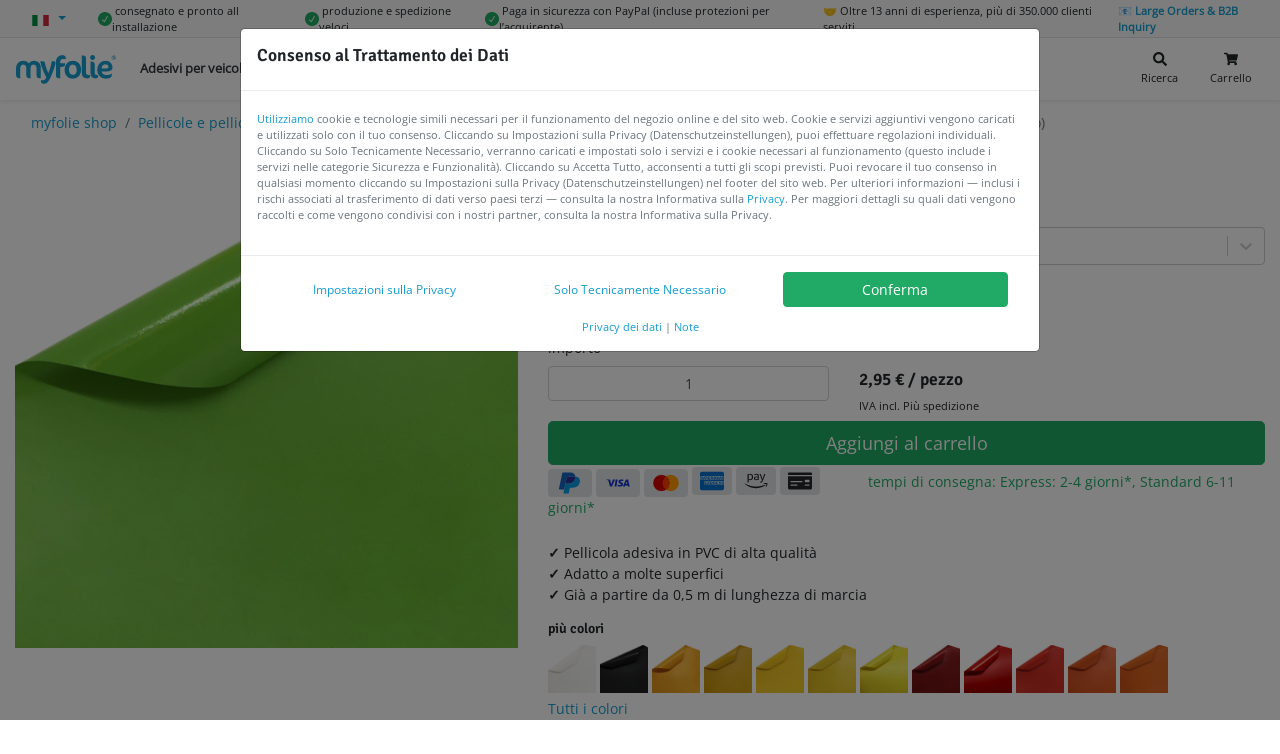

--- FILE ---
content_type: text/html; charset=utf-8
request_url: https://www.myfolie.com/it/i/klebefolie-matt-lindgruen/
body_size: 86902
content:
<!doctype html><html lang="it" itemscope itemtype="http://schema.org/WebPage"><head><meta charset="utf-8"/><link rel="shortcut icon" href="https://cdn.myfolie.de/favicon/favicon.ico"/><meta name="viewport" content="width=device-width,initial-scale=1"/><meta name="apple-mobile-web-app-title" content="myfolie.com"/><meta name="application-name" content="myfolie.com"/><meta name="msapplication-TileColor" content="#2d89ef"/><meta name="theme-color" content="#169dce"/><meta http-equiv="expires" content="0"/><meta http-equiv="Cache-Control" content="no-cache, no-store, must-revalidate"/><script src="/env.config.js?cop"></script><script>function gtag(){window.dataLayer.push(arguments)}window.dataLayer=window.dataLayer||[],gtag("consent","default",{ad_storage:"denied",analytics_storage:"denied",ad_user_data:"denied",ad_personalization:"denied",functionality_storage:"granted",security_storage:"granted",wait_for_update:1e3}),gtag("set","ads_data_redaction",!0)</script><script async src="https://tm.myfolie.com/gtm.js?id=GTM-52Z54ZQ"></script><script>!function(){function e(e){return document.cookie.split("; ").reduce(((e,n)=>{const[t,...a]=n.split("=");return e[t]=decodeURIComponent(a.join("=")),e}),{})[e]}try{const n=e("privacy-consent")||e("privacy-consent-tmp");if(!n)return;const t=JSON.parse(n),a=!!t.advertising,d=!!t.analyze,o=!!t.customization;gtag("consent","update",{ad_storage:a?"granted":"denied",ad_user_data:a?"granted":"denied",ad_personalization:a?"granted":"denied",analytics_storage:d?"granted":"denied",personalization_storage:o?"granted":"denied"})}catch(e){}}()</script><title data-react-helmet="true">foglio adesivo verde lime (opaco) foglio autoadesivo di larghezza 63cm, 100cm o  | myfolie.com</title><script defer="defer" src="https://cdn.myfolie.de/static/js/main.4d847573.js"></script><link href="https://cdn.myfolie.de/static/css/main.a17e8209.css" rel="stylesheet"><meta data-react-helmet="true" itemprop="name" content="foglio adesivo verde lime (opaco) foglio autoadesivo di larghezza 63cm, 100"/><meta data-react-helmet="true" itemprop="description" content="foglio adesivo verde lime (opaco) ✓ Pellicola adesiva in PVC di alta qualità ✓ Adatto a molte superfici ✓ Già a partire da 0,5 m di lunghezza di marcia foglio a"/><meta data-react-helmet="true" itemprop="keywords" content="Klebefolien, Autobeschriftung, Fahrzeugbeschriftung, Schaufenster"/><meta data-react-helmet="true" name="keywords" content="Klebefolien, Autobeschriftung, Fahrzeugbeschriftung, Schaufenster"/><meta data-react-helmet="true" itemprop="image" content="https://sdn.myfolie.comundefined"/><meta data-react-helmet="true" name="description" content="foglio adesivo verde lime (opaco) ✓ Pellicola adesiva in PVC di alta qualità ✓ Adatto a molte superfici ✓ Già a partire da 0,5 m di lunghezza di marcia foglio a"/><meta data-react-helmet="true" name="twitter:card" content="summary_large_image"/><meta data-react-helmet="true" name="twitter:site" content="@myfolie"/><meta data-react-helmet="true" name="twitter:title" content="foglio adesivo verde lime (opaco) foglio autoadesivo di larghezza 63cm, 100"/><meta data-react-helmet="true" name="twitter:description" content="foglio adesivo verde lime (opaco) ✓ Pellicola adesiva in PVC di alta qualità ✓ Adatto a molte superfici ✓ Già a partire da 0,5 m di lunghezza di marcia foglio a"/><meta data-react-helmet="true" name="twitter:creator" content="@myfolie"/><meta data-react-helmet="true" name="twitter:image:src" content="https://sdn.myfolie.comundefined"/><meta data-react-helmet="true" property="og:title" content="foglio adesivo verde lime (opaco) foglio autoadesivo di larghezza 63cm, 100"/><meta data-react-helmet="true" property="og:type" content="website"/><meta data-react-helmet="true" property="og:url" content="https://www.myfolie.com/it/i/klebefolie-matt-lindgruen/"/><meta data-react-helmet="true" property="og:image" content="https://sdn.myfolie.comundefined"/><meta data-react-helmet="true" property="og:description" content="foglio adesivo verde lime (opaco) ✓ Pellicola adesiva in PVC di alta qualità ✓ Adatto a molte superfici ✓ Già a partire da 0,5 m di lunghezza di marcia foglio a"/><meta data-react-helmet="true" property="og:site_name" content="myfolie.com"/><meta data-react-helmet="true" property="fb:app_id" content/><meta data-react-helmet="true" name="article:published_time" content="2024-12-08T19:30:46.826Z"/><meta data-react-helmet="true" name="msapplication-config" content="https://cdn.myfolie.de/favicon/browserconfig.xml"/><link data-react-helmet="true" rel="canonical" href="https://www.myfolie.com/it/i/klebefolie-matt-lindgruen/"/><link data-react-helmet="true" rel="alternate" hreflang="de" href="https://www.myfolie.com/de/i/klebefolie-matt-lindgruen/"/><link data-react-helmet="true" rel="alternate" hreflang="en" href="https://www.myfolie.com/en/i/klebefolie-matt-lindgruen/"/><link data-react-helmet="true" rel="alternate" hreflang="es" href="https://www.myfolie.com/es/i/klebefolie-matt-lindgruen/"/><link data-react-helmet="true" rel="alternate" hreflang="it" href="https://www.myfolie.com/it/i/klebefolie-matt-lindgruen/"/><link data-react-helmet="true" rel="alternate" hreflang="x-default" href="https://www.myfolie.com/de/i/klebefolie-matt-lindgruen/"/><script data-react-helmet="true" type="application/ld+json">{"@context":"http://schema.org","@type":"WebSite","url":"https://www.myfolie.com%2Fit%2Fi%2Fklebefolie-matt-lindgruen%2F","name":"myfolie.com","description":"Jetzt Deine Klebeschriften und Klebebuchstaben online erstellen. ✓individuell ✓ viele Schriftarten ✓ viele Farben ✓ auf Rechnung","keywords":"Klebefolien, Autobeschriftung, Fahrzeugbeschriftung, Schaufenster","publisher":{"@type":"Organization","name":"myfolie GmbH"},"aggregateRating":{"@type":"AggregateRating","bestRating":5,"worstRating":1,"ratingValue":4.9,"reviewCount":1420}}</script><script data-react-helmet="true" >
      
    </script><script data-react-helmet="true" type="application/ld+json">{"@context":"http://schema.org","@type":"Product","url":"https://www.myfolie.com/it/i/klebefolie-matt-lindgruen/","name":"foglio adesivo verde lime (opaco) foglio autoadesivo di larghezza 63cm, 100cm o 126cm","image":["https://sdn.myfolie.comundefined"],"description":"foglio adesivo verde lime (opaco) ✓ Pellicola adesiva in PVC di alta qualità ✓ Adatto a molte superfici ✓ Già a partire da 0,5 m di lunghezza di marcia foglio autoadesivo di larghezza 63cm, 100cm o 126cm","sku":"MYFO631_063-26x100","aggregateRating":{"@type":"AggregateRating","bestRating":5,"worstRating":1,"ratingValue":4.9,"reviewCount":1420},"brand":{"@type":"Organization","name":"myfolie GmbH"},"offers":{"@type":"Offer","url":"https://www.myfolie.com/it/i/klebefolie-matt-lindgruen/","priceCurrency":"EUR","price":"2.95","availability":"https://schema.org/InStock","seller":{"@type":"Organization","name":"myfolie GmbH"}}}</script><script data-react-helmet="true" >
      
    window.dataLayer = window.dataLayer || [];
    window.dataLayer.push({ ecommerce: null });
    window.dataLayer.push({"event":"view_item","ecommerce":{"currency":"EUR","value":2.95,"items":[{"item_id":"MYFO631_063-26x100","item_name":"foglio adesivo verde lime (opaco) foglio autoadesivo di larghezza 63cm, 100cm o 126cm","price":2.95,"item_brand":"myfolie","item_category":"Klebefolie Laufmeter / Basic Matt","google_business_vertical":"retail"}]}});
    window.dataLayer.push({"pageType": "product"});
    window.dataLayer.push({"currentPagePath": "/it/i/klebefolie-matt-lindgruen/" });
    window.dataLayer.push({"event": "custom.pageLoaded"});
  
    </script></head><body><div id="root"><div class="topbar"><div class="d-flex container"><div class="dropdown"><a data-toggle="dropdown" aria-expanded="false" aria-haspopup="true" href="#" class="dropdown-toggle nav-link"><img aria-label="check" width="19" height="11" src="https://cdn.myfolie.de/static/media/it.5685f490dca846017cc1883a18d204b7.svg" alt="it" title="it" loading="lazy"/> <span class="d-none">Italiano</span></a><div tabindex="-1" role="menu" aria-hidden="true" class="dropdown-menu"><button type="button" tabindex="0" role="menuitem" class="dropdown-item"><div class="lazyload-wrapper "><div class="lazyload-placeholder"></div></div>English</button><button type="button" tabindex="0" role="menuitem" class="dropdown-item"><div class="lazyload-wrapper "><div class="lazyload-placeholder"></div></div>Deutsch</button><button type="button" tabindex="0" role="menuitem" class="dropdown-item"><div class="lazyload-wrapper "><div class="lazyload-placeholder"></div></div>español</button></div></div><span class="ml-3 small d-none d-sm-flex align-items-center"><img height="14" width="14" src="https://cdn.myfolie.de/static/media/verify-circular-black-button-symbol.eb80d621e52adc357779a77c87e0bd83.svg" alt="✓" title="✓"/> <!-- -->consegnato e pronto all installazione</span><span class="ml-3 small d-none d-sm-flex align-items-center"><img height="14" width="14" src="https://cdn.myfolie.de/static/media/verify-circular-black-button-symbol.eb80d621e52adc357779a77c87e0bd83.svg" alt="✓" title="✓"/> <!-- -->produzione e spedizione veloci</span><span class="ml-3 small d-none d-sm-flex align-items-center"><img height="14" width="14" src="https://cdn.myfolie.de/static/media/verify-circular-black-button-symbol.eb80d621e52adc357779a77c87e0bd83.svg" alt="✓" title="✓"/> <!-- -->Paga in sicurezza con PayPal (incluse protezioni per l’acquirente)</span><span class="ml-3 small d-none d-sm-flex align-items-center">🤝 <!-- -->Oltre 13 anni di esperienza, più di 350.000 clienti serviti</span><span class="ml-3 small d-none d-sm-flex align-items-center"><a href="/it/p/b2b/?ref=top">📧 <strong>Large Orders &amp; B2B Inquiry</strong></a></span></div></div><div class="sticky--wrapper"><div class=" "><div class="navigationbar "><nav class="container navbar navbar-expand-xl navbar-light bg-white"><div class="rpm-trigger mobile-menu" id="rpm-trigger"><div class="hamburg"><span class="line"></span><span class="line"></span><span class="line"></span></div></div><a class="navbar-brand" href="/it/"><img src="https://cdn.myfolie.de/static/media/myfolie-logo.9a7ed4082ca4cf7b7d0f1f4665402c89.svg" width="100" height="29" data-src-retina="https://cdn.myfolie.de/static/media/myfolie-logo.9a7ed4082ca4cf7b7d0f1f4665402c89.svg" class="logo" title="myfolie.com" alt="myfolie.com"/></a><ul class="navigationbar__links navbar-nav"><li class="nav-item"><a class="nav-link  " href="/it/t/vehicle-decals/">Adesivi per veicoli<span class="nav-link-arrow"><svg stroke="currentColor" fill="currentColor" stroke-width="0" viewBox="0 0 320 512" height="1em" width="1em" xmlns="http://www.w3.org/2000/svg"><path d="M285.476 272.971L91.132 467.314c-9.373 9.373-24.569 9.373-33.941 0l-22.667-22.667c-9.357-9.357-9.375-24.522-.04-33.901L188.505 256 34.484 101.255c-9.335-9.379-9.317-24.544.04-33.901l22.667-22.667c9.373-9.373 24.569-9.373 33.941 0L285.475 239.03c9.373 9.372 9.373 24.568.001 33.941z"></path></svg></span></a></li><li class="nav-item"><a class="nav-link  " href="/it/t/shop-window-stickers/">Adesivi per vetrine<span class="nav-link-arrow"><svg stroke="currentColor" fill="currentColor" stroke-width="0" viewBox="0 0 320 512" height="1em" width="1em" xmlns="http://www.w3.org/2000/svg"><path d="M285.476 272.971L91.132 467.314c-9.373 9.373-24.569 9.373-33.941 0l-22.667-22.667c-9.357-9.357-9.375-24.522-.04-33.901L188.505 256 34.484 101.255c-9.335-9.379-9.317-24.544.04-33.901l22.667-22.667c9.373-9.373 24.569-9.373 33.941 0L285.475 239.03c9.373 9.372 9.373 24.568.001 33.941z"></path></svg></span></a></li><li class="nav-item"><a class="nav-link  " href="/it/t/foils-and-adhesive-films/">Pellicole &amp; Film Adesivi<span class="nav-link-arrow"><svg stroke="currentColor" fill="currentColor" stroke-width="0" viewBox="0 0 320 512" height="1em" width="1em" xmlns="http://www.w3.org/2000/svg"><path d="M285.476 272.971L91.132 467.314c-9.373 9.373-24.569 9.373-33.941 0l-22.667-22.667c-9.357-9.357-9.375-24.522-.04-33.901L188.505 256 34.484 101.255c-9.335-9.379-9.317-24.544.04-33.901l22.667-22.667c9.373-9.373 24.569-9.373 33.941 0L285.475 239.03c9.373 9.372 9.373 24.568.001 33.941z"></path></svg></span></a></li><li class="nav-item"><a class="nav-link  " href="/it/shop/">Altri Prodotti<span class="nav-link-arrow"><svg stroke="currentColor" fill="currentColor" stroke-width="0" viewBox="0 0 320 512" height="1em" width="1em" xmlns="http://www.w3.org/2000/svg"><path d="M285.476 272.971L91.132 467.314c-9.373 9.373-24.569 9.373-33.941 0l-22.667-22.667c-9.357-9.357-9.375-24.522-.04-33.901L188.505 256 34.484 101.255c-9.335-9.379-9.317-24.544.04-33.901l22.667-22.667c9.373-9.373 24.569-9.373 33.941 0L285.475 239.03c9.373 9.372 9.373 24.568.001 33.941z"></path></svg></span></a></li><li class="nav-item"><a class="nav-link  " href="/it/faqs/">Aiuto &amp; FAQs<span class="nav-link-arrow"><svg stroke="currentColor" fill="currentColor" stroke-width="0" viewBox="0 0 320 512" height="1em" width="1em" xmlns="http://www.w3.org/2000/svg"><path d="M285.476 272.971L91.132 467.314c-9.373 9.373-24.569 9.373-33.941 0l-22.667-22.667c-9.357-9.357-9.375-24.522-.04-33.901L188.505 256 34.484 101.255c-9.335-9.379-9.317-24.544.04-33.901l22.667-22.667c9.373-9.373 24.569-9.373 33.941 0L285.475 239.03c9.373 9.372 9.373 24.568.001 33.941z"></path></svg></span></a></li><li class="nav-item"><a class="nav-link nav-link nav-link-pill " href="/it/klebeschriften/">Disegna Testi</a></li><li class="nav-item"><a class="nav-link nav-link nav-link-pill " href="/it/eigenes-motiv/">Carica File</a></li></ul><div class="navigationbar__useractions d-flex"><button type="button" style="border:0" class="sm-link d-flex flex-column text-center ml-2 btn btn-outline-link"><svg stroke="currentColor" fill="currentColor" stroke-width="0" viewBox="0 0 512 512" class="mx-auto" height="1em" width="1em" xmlns="http://www.w3.org/2000/svg"><path d="M505 442.7L405.3 343c-4.5-4.5-10.6-7-17-7H372c27.6-35.3 44-79.7 44-128C416 93.1 322.9 0 208 0S0 93.1 0 208s93.1 208 208 208c48.3 0 92.7-16.4 128-44v16.3c0 6.4 2.5 12.5 7 17l99.7 99.7c9.4 9.4 24.6 9.4 33.9 0l28.3-28.3c9.4-9.4 9.4-24.6.1-34zM208 336c-70.7 0-128-57.2-128-128 0-70.7 57.2-128 128-128 70.7 0 128 57.2 128 128 0 70.7-57.2 128-128 128z"></path></svg><span class="small mt-1">Ricerca</span></button><button type="button" style="border:0;position:relative" class="sm-link d-flex flex-column text-center ml-2 btn btn-outline-link"><svg stroke="currentColor" fill="currentColor" stroke-width="0" viewBox="0 0 576 512" class="mx-auto" height="1em" width="1em" xmlns="http://www.w3.org/2000/svg"><path d="M528.12 301.319l47.273-208C578.806 78.301 567.391 64 551.99 64H159.208l-9.166-44.81C147.758 8.021 137.93 0 126.529 0H24C10.745 0 0 10.745 0 24v16c0 13.255 10.745 24 24 24h69.883l70.248 343.435C147.325 417.1 136 435.222 136 456c0 30.928 25.072 56 56 56s56-25.072 56-56c0-15.674-6.447-29.835-16.824-40h209.647C430.447 426.165 424 440.326 424 456c0 30.928 25.072 56 56 56s56-25.072 56-56c0-22.172-12.888-41.332-31.579-50.405l5.517-24.276c3.413-15.018-8.002-29.319-23.403-29.319H218.117l-6.545-32h293.145c11.206 0 20.92-7.754 23.403-18.681z"></path></svg><span class="small mt-1">Carrello</span></button></div></nav></div></div></div><div id="content"><div id="shopproduct" class="shopproduct"><div class="container"><nav class="" aria-label="breadcrumb"><ol class="breadcrumb bg-white mb-0 d-block d-lg-none"><li class="breadcrumb-item"><a href="/it/t/foils-and-adhesive-films/adhesive-film-permanent/solid-colored-self-adhesive-film/">« <!-- -->Pellicola autoadesiva colorata solida</a></li></ol></nav><nav class="" aria-label="breadcrumb"><ol class="breadcrumb bg-white mb-0 d-none d-lg-flex"><li class="breadcrumb-item"><a href="/it/shop/">myfolie shop</a></li><li class="breadcrumb-item"><a href="/it/t/foils-and-adhesive-films/">Pellicole e pellicole adesive</a></li><li class="breadcrumb-item"><a href="/it/t/foils-and-adhesive-films/adhesive-film-permanent/">Pellicola adesiva, permanente</a></li><li class="breadcrumb-item"><a href="/it/t/foils-and-adhesive-films/adhesive-film-permanent/solid-colored-self-adhesive-film/">Pellicola autoadesiva colorata solida</a></li><li class="active breadcrumb-item" aria-current="page">foglio adesivo verde lime (opaco)</li></ol></nav></div><div class="container"><div class="mb-3 row"><div class="mb-2 col-10 offset-1 col-md-5 offset-md-0"><div class="bg-light text-center"><picture class="mw-100 mh-100 d-flex"><source media="(min-width: 0em)" srcSet="//sdn.myfolie.com/rails/active_storage/representations/proxy/eyJfcmFpbHMiOnsibWVzc2FnZSI6IkJBaHBMQT09IiwiZXhwIjpudWxsLCJwdXIiOiJibG9iX2lkIn19--d27386de7d713972950e4564c359b941314e9625/[base64]--693dd5d00490ba0022578af83684801cee225e48/47._lindgr_n_631_063.png" type="image/jpeg"/><img srcSet="[data-uri]" class="img-fluid" loading="eager" style="object-fit:contain;margin:0 auto" alt="foglio adesivo verde lime (opaco) 0"/></picture></div></div><div class="col-md-7"><h1 class="h4 pb-0 mt-1">foglio adesivo verde lime (opaco)<span class="h5 d-block m-0">foglio autoadesivo</span></h1><div class="mb-2 row"><span class="h6 col-12">Lunghezza</span><div class="col-12"><style data-emotion-css="2b097c-container">.css-2b097c-container{position:relative;box-sizing:border-box;}</style><div class=" css-2b097c-container"><style data-emotion-css="yk16xz-control">.css-yk16xz-control{-webkit-align-items:center;-webkit-box-align:center;-ms-flex-align:center;align-items:center;background-color:hsl(0,0%,100%);border-color:hsl(0,0%,80%);border-radius:4px;border-style:solid;border-width:1px;cursor:default;display:-webkit-box;display:-webkit-flex;display:-ms-flexbox;display:flex;-webkit-flex-wrap:wrap;-ms-flex-wrap:wrap;flex-wrap:wrap;-webkit-box-pack:justify;-webkit-justify-content:space-between;-ms-flex-pack:justify;justify-content:space-between;min-height:38px;outline:0 !important;position:relative;-webkit-transition:all 100ms;transition:all 100ms;box-sizing:border-box;}.css-yk16xz-control:hover{border-color:hsl(0,0%,70%);}</style><div class=" css-yk16xz-control"><style data-emotion-css="1hwfws3">.css-1hwfws3{-webkit-align-items:center;-webkit-box-align:center;-ms-flex-align:center;align-items:center;display:-webkit-box;display:-webkit-flex;display:-ms-flexbox;display:flex;-webkit-flex:1;-ms-flex:1;flex:1;-webkit-flex-wrap:wrap;-ms-flex-wrap:wrap;flex-wrap:wrap;padding:2px 8px;-webkit-overflow-scrolling:touch;position:relative;overflow:hidden;box-sizing:border-box;}</style><div class=" css-1hwfws3"><style data-emotion-css="1uccc91-singleValue">.css-1uccc91-singleValue{color:hsl(0,0%,20%);margin-left:2px;margin-right:2px;max-width:calc(100% - 8px);overflow:hidden;position:absolute;text-overflow:ellipsis;white-space:nowrap;top:50%;-webkit-transform:translateY(-50%);-ms-transform:translateY(-50%);transform:translateY(-50%);box-sizing:border-box;}</style><div class=" css-1uccc91-singleValue">100 cm</div><style data-emotion-css="1g6gooi">.css-1g6gooi{margin:2px;padding-bottom:2px;padding-top:2px;visibility:visible;color:hsl(0,0%,20%);box-sizing:border-box;}</style><div class="css-1g6gooi"><div class="" style="display:inline-block"><input type="text" autoCapitalize="none" autoComplete="off" autoCorrect="off" id="react-select-141-input" spellcheck="false" tabindex="0" value="" aria-autocomplete="list" style="box-sizing:content-box;width:1px;label:input;background:0;border:0;font-size:inherit;opacity:1;outline:0;padding:0;color:inherit"/><div style="position:absolute;top:0;left:0;visibility:hidden;height:0;overflow:scroll;white-space:pre"></div></div></div></div><style data-emotion-css="1wy0on6">.css-1wy0on6{-webkit-align-items:center;-webkit-box-align:center;-ms-flex-align:center;align-items:center;-webkit-align-self:stretch;-ms-flex-item-align:stretch;align-self:stretch;display:-webkit-box;display:-webkit-flex;display:-ms-flexbox;display:flex;-webkit-flex-shrink:0;-ms-flex-negative:0;flex-shrink:0;box-sizing:border-box;}</style><div class=" css-1wy0on6"><style data-emotion-css="1okebmr-indicatorSeparator">.css-1okebmr-indicatorSeparator{-webkit-align-self:stretch;-ms-flex-item-align:stretch;align-self:stretch;background-color:hsl(0,0%,80%);margin-bottom:8px;margin-top:8px;width:1px;box-sizing:border-box;}</style><span class=" css-1okebmr-indicatorSeparator"></span><style data-emotion-css="tlfecz-indicatorContainer">.css-tlfecz-indicatorContainer{color:hsl(0,0%,80%);display:-webkit-box;display:-webkit-flex;display:-ms-flexbox;display:flex;padding:8px;-webkit-transition:color 150ms;transition:color 150ms;box-sizing:border-box;}.css-tlfecz-indicatorContainer:hover{color:hsl(0,0%,60%);}</style><div aria-hidden="true" class=" css-tlfecz-indicatorContainer"><style data-emotion-css="19bqh2r">.css-19bqh2r{display:inline-block;fill:currentColor;line-height:1;stroke:currentColor;stroke-width:0;}</style><svg height="20" width="20" viewBox="0 0 20 20" aria-hidden="true" focusable="false" class="css-19bqh2r"><path d="M4.516 7.548c0.436-0.446 1.043-0.481 1.576 0l3.908 3.747 3.908-3.747c0.533-0.481 1.141-0.446 1.574 0 0.436 0.445 0.408 1.197 0 1.615-0.406 0.418-4.695 4.502-4.695 4.502-0.217 0.223-0.502 0.335-0.787 0.335s-0.57-0.112-0.789-0.335c0 0-4.287-4.084-4.695-4.502s-0.436-1.17 0-1.615z"></path></svg></div></div></div></div></div></div><div class="mb-2 row"><span class="h6 col-12">Larghezza</span><div class="col-12"><button type="button" class="mr-1 mb-1 btn btn-primary btn-sm">26 cm</button><button type="button" class="mr-1 mb-1 btn btn-outline-primary btn-sm">63 cm</button><button type="button" class="mr-1 mb-1 btn btn-outline-primary btn-sm">100 cm</button><button type="button" class="mr-1 mb-1 btn btn-outline-primary btn-sm">126 cm</button></div></div><div class="row"><div class="col-5"><div class="form-group"><label for="amount" class="">importo</label><input type="number" min="1" value="1" placeholder="importo" style="text-align:center" step="1" class="mr-1 no-spin-buttons data-hj-allow form-control"/></div></div><div class="col-7"><div class="h5 mt-4 pt-2"><span class="formattednumber"><span class="formattednumber__integer">2<!-- -->,<!-- -->95</span><span> <!-- -->€</span></span> <!-- -->/ <!-- -->pezzo</div><div class="small text-hint">IVA incl.<!-- --> <!-- -->Più spedizione</div></div></div><button type="button" class="mt-1 btn btn-success btn-lg btn-block">Aggiungi al carrello</button><span class="h3"><span style="background-color:#dee2e6;height:1.75rem" class="mr-1 px-2 py-0 badge badge-light"><abbr title="PayPal"><svg xmlns="http://www.w3.org/2000/svg" x="0px" y="0px" width="28" height="28" viewBox="0 0 48 48"><path fill="#1565C0" d="M18.7,13.767l0.005,0.002C18.809,13.326,19.187,13,19.66,13h13.472c0.017,0,0.034-0.007,0.051-0.006C32.896,8.215,28.887,6,25.35,6H11.878c-0.474,0-0.852,0.335-0.955,0.777l-0.005-0.002L5.029,33.813l0.013,0.001c-0.014,0.064-0.039,0.125-0.039,0.194c0,0.553,0.447,0.991,1,0.991h8.071L18.7,13.767z"></path><path fill="#039BE5" d="M33.183,12.994c0.053,0.876-0.005,1.829-0.229,2.882c-1.281,5.995-5.912,9.115-11.635,9.115c0,0-3.47,0-4.313,0c-0.521,0-0.767,0.306-0.88,0.54l-1.74,8.049l-0.305,1.429h-0.006l-1.263,5.796l0.013,0.001c-0.014,0.064-0.039,0.125-0.039,0.194c0,0.553,0.447,1,1,1h7.333l0.013-0.01c0.472-0.007,0.847-0.344,0.945-0.788l0.018-0.015l1.812-8.416c0,0,0.126-0.803,0.97-0.803s4.178,0,4.178,0c5.723,0,10.401-3.106,11.683-9.102C42.18,16.106,37.358,13.019,33.183,12.994z"></path><path fill="#283593" d="M19.66,13c-0.474,0-0.852,0.326-0.955,0.769L18.7,13.767l-2.575,11.765c0.113-0.234,0.359-0.54,0.88-0.54c0.844,0,4.235,0,4.235,0c5.723,0,10.432-3.12,11.713-9.115c0.225-1.053,0.282-2.006,0.229-2.882C33.166,12.993,33.148,13,33.132,13H19.66z"></path></svg></abbr></span><span style="background-color:#dee2e6;height:1.75rem" class="mr-1 px-2 py-0 badge badge-light"><abbr title="Visa"><svg fill="#1434cb" width="28" height="28" viewBox="0 0 24 24" xmlns="http://www.w3.org/2000/svg"><path d="M16.539 9.186a4.155 4.155 0 0 0-1.451-.251c-1.6 0-2.73.806-2.738 1.963-.01.85.803 1.329 1.418 1.613.631.292.842.476.84.737-.004.397-.504.577-.969.577-.639 0-.988-.089-1.525-.312l-.199-.093-.227 1.332c.389.162 1.09.301 1.814.313 1.701 0 2.813-.801 2.826-2.032.014-.679-.426-1.192-1.352-1.616-.563-.275-.912-.459-.912-.738 0-.247.299-.511.924-.511a2.95 2.95 0 0 1 1.213.229l.15.067.227-1.287-.039.009zm4.152-.143h-1.25c-.389 0-.682.107-.852.493l-2.404 5.446h1.701l.34-.893 2.076.002c.049.209.199.891.199.891h1.5l-1.31-5.939zm-10.642-.05h1.621l-1.014 5.942H9.037l1.012-5.944v.002zm-4.115 3.275.168.825 1.584-4.05h1.717l-2.551 5.931H5.139l-1.4-5.022a.339.339 0 0 0-.149-.199 6.948 6.948 0 0 0-1.592-.589l.022-.125h2.609c.354.014.639.125.734.503l.57 2.729v-.003zm12.757.606.646-1.662c-.008.018.133-.343.215-.566l.111.513.375 1.714H18.69v.001h.001z"></path></svg></abbr></span><span style="background-color:#dee2e6;height:1.75rem" class="mr-1 px-2 py-0 badge badge-light"><abbr title="MasterCard"><svg xmlns="http://www.w3.org/2000/svg" x="0px" y="0px" width="28" height="28" viewBox="0 0 48 48"><path fill="#ff9800" d="M32 10A14 14 0 1 0 32 38A14 14 0 1 0 32 10Z"></path><path fill="#d50000" d="M16 10A14 14 0 1 0 16 38A14 14 0 1 0 16 10Z"></path><path fill="#ff3d00" d="M18,24c0,4.755,2.376,8.95,6,11.48c3.624-2.53,6-6.725,6-11.48s-2.376-8.95-6-11.48 C20.376,15.05,18,19.245,18,24z"></path></svg></abbr></span><span style="background-color:#dee2e6;color:#006fcf;height:1.75rem;font-size:1.5rem" class="mr-1 px-2 py-0 badge badge-light"><abbr title="American Express"><svg stroke="currentColor" fill="currentColor" stroke-width="0" viewBox="0 0 576 512" height="1em" width="1em" xmlns="http://www.w3.org/2000/svg"><path d="M325.1 167.8c0-16.4-14.1-18.4-27.4-18.4l-39.1-.3v69.3H275v-25.1h18c18.4 0 14.5 10.3 14.8 25.1h16.6v-13.5c0-9.2-1.5-15.1-11-18.4 7.4-3 11.8-10.7 11.7-18.7zm-29.4 11.3H275v-15.3h21c5.1 0 10.7 1 10.7 7.4 0 6.6-5.3 7.9-11 7.9zM279 268.6h-52.7l-21 22.8-20.5-22.8h-66.5l-.1 69.3h65.4l21.3-23 20.4 23h32.2l.1-23.3c18.9 0 49.3 4.6 49.3-23.3 0-17.3-12.3-22.7-27.9-22.7zm-103.8 54.7h-40.6v-13.8h36.3v-14.1h-36.3v-12.5h41.7l17.9 20.2zm65.8 8.2l-25.3-28.1L241 276zm37.8-31h-21.2v-17.6h21.5c5.6 0 10.2 2.3 10.2 8.4 0 6.4-4.6 9.2-10.5 9.2zm-31.6-136.7v-14.6h-55.5v69.3h55.5v-14.3h-38.9v-13.8h37.8v-14.1h-37.8v-12.5zM576 255.4h-.2zm-194.6 31.9c0-16.4-14.1-18.7-27.1-18.7h-39.4l-.1 69.3h16.6l.1-25.3h17.6c11 0 14.8 2 14.8 13.8l-.1 11.5h16.6l.1-13.8c0-8.9-1.8-15.1-11-18.4 7.7-3.1 11.8-10.8 11.9-18.4zm-29.2 11.2h-20.7v-15.6h21c5.1 0 10.7 1 10.7 7.4 0 6.9-5.4 8.2-11 8.2zm-172.8-80v-69.3h-27.6l-19.7 47-21.7-47H83.3v65.7l-28.1-65.7H30.7L1 218.5h17.9l6.4-15.3h34.5l6.4 15.3H100v-54.2l24 54.2h14.6l24-54.2v54.2zM31.2 188.8l11.2-27.6 11.5 27.6zm477.4 158.9v-4.5c-10.8 5.6-3.9 4.5-156.7 4.5 0-25.2.1-23.9 0-25.2-1.7-.1-3.2-.1-9.4-.1 0 17.9-.1 6.8-.1 25.3h-39.6c0-12.1.1-15.3.1-29.2-10 6-22.8 6.4-34.3 6.2 0 14.7-.1 8.3-.1 23h-48.9c-5.1-5.7-2.7-3.1-15.4-17.4-3.2 3.5-12.8 13.9-16.1 17.4h-82v-92.3h83.1c5 5.6 2.8 3.1 15.5 17.2 3.2-3.5 12.2-13.4 15.7-17.2h58c9.8 0 18 1.9 24.3 5.6v-5.6c54.3 0 64.3-1.4 75.7 5.1v-5.1h78.2v5.2c11.4-6.9 19.6-5.2 64.9-5.2v5c10.3-5.9 16.6-5.2 54.3-5V80c0-26.5-21.5-48-48-48h-480c-26.5 0-48 21.5-48 48v109.8c9.4-21.9 19.7-46 23.1-53.9h39.7c4.3 10.1 1.6 3.7 9 21.1v-21.1h46c2.9 6.2 11.1 24 13.9 30 5.8-13.6 10.1-23.9 12.6-30h103c0-.1 11.5 0 11.6 0 43.7.2 53.6-.8 64.4 5.3v-5.3H363v9.3c7.6-6.1 17.9-9.3 30.7-9.3h27.6c0 .5 1.9.3 2.3.3H456c4.2 9.8 2.6 6 8.8 20.6v-20.6h43.3c4.9 8-1-1.8 11.2 18.4v-18.4h39.9v92h-41.6c-5.4-9-1.4-2.2-13.2-21.9v21.9h-52.8c-6.4-14.8-.1-.3-6.6-15.3h-19c-4.2 10-2.2 5.2-6.4 15.3h-26.8c-12.3 0-22.3-3-29.7-8.9v8.9h-66.5c-.3-13.9-.1-24.8-.1-24.8-1.8-.3-3.4-.2-9.8-.2v25.1H151.2v-11.4c-2.5 5.6-2.7 5.9-5.1 11.4h-29.5c-4-8.9-2.9-6.4-5.1-11.4v11.4H58.6c-4.2-10.1-2.2-5.3-6.4-15.3H33c-4.2 10-2.2 5.2-6.4 15.3H0V432c0 26.5 21.5 48 48 48h480.1c26.5 0 48-21.5 48-48v-90.4c-12.7 8.3-32.7 6.1-67.5 6.1zm36.3-64.5H575v-14.6h-32.9c-12.8 0-23.8 6.6-23.8 20.7 0 33 42.7 12.8 42.7 27.4 0 5.1-4.3 6.4-8.4 6.4h-32l-.1 14.8h32c8.4 0 17.6-1.8 22.5-8.9v-25.8c-10.5-13.8-39.3-1.3-39.3-13.5 0-5.8 4.6-6.5 9.2-6.5zm-57 39.8h-32.2l-.1 14.8h32.2c14.8 0 26.2-5.6 26.2-22 0-33.2-42.9-11.2-42.9-26.3 0-5.6 4.9-6.4 9.2-6.4h30.4v-14.6h-33.2c-12.8 0-23.5 6.6-23.5 20.7 0 33 42.7 12.5 42.7 27.4-.1 5.4-4.7 6.4-8.8 6.4zm-42.2-40.1v-14.3h-55.2l-.1 69.3h55.2l.1-14.3-38.6-.3v-13.8H445v-14.1h-37.8v-12.5zm-56.3-108.1c-.3.2-1.4 2.2-1.4 7.6 0 6 .9 7.7 1.1 7.9.2.1 1.1.5 3.4.5l7.3-16.9c-1.1 0-2.1-.1-3.1-.1-5.6 0-7 .7-7.3 1zm20.4-10.5h-.1zm-16.2-15.2c-23.5 0-34 12-34 35.3 0 22.2 10.2 34 33 34h19.2l6.4-15.3h34.3l6.6 15.3h33.7v-51.9l31.2 51.9h23.6v-69h-16.9v48.1l-29.1-48.1h-25.3v65.4l-27.9-65.4h-24.8l-23.5 54.5h-7.4c-13.3 0-16.1-8.1-16.1-19.9 0-23.8 15.7-20 33.1-19.7v-15.2zm42.1 12.1l11.2 27.6h-22.8zm-101.1-12v69.3h16.9v-69.3z"></path></svg></abbr></span><span style="background-color:#dee2e6;height:1.75rem;font-size:1.5rem" class="mr-1 px-2 py-0 badge badge-light"><abbr title="AmazonPay"><svg stroke="currentColor" fill="currentColor" stroke-width="0" viewBox="0 0 640 512" height="1em" width="1em" xmlns="http://www.w3.org/2000/svg"><path d="M14 325.3c2.3-4.2 5.2-4.9 9.7-2.5 10.4 5.6 20.6 11.4 31.2 16.7a595.88 595.88 0 0 0 127.4 46.3 616.61 616.61 0 0 0 63.2 11.8 603.33 603.33 0 0 0 95 5.2c17.4-.4 34.8-1.8 52.1-3.8a603.66 603.66 0 0 0 163.3-42.8c2.9-1.2 5.9-2 9.1-1.2 6.7 1.8 9 9 4.1 13.9a70 70 0 0 1-9.6 7.4c-30.7 21.1-64.2 36.4-99.6 47.9a473.31 473.31 0 0 1-75.1 17.6 431 431 0 0 1-53.2 4.8 21.3 21.3 0 0 0-2.5.3H308a21.3 21.3 0 0 0-2.5-.3c-3.6-.2-7.2-.3-10.7-.4a426.3 426.3 0 0 1-50.4-5.3A448.4 448.4 0 0 1 164 420a443.33 443.33 0 0 1-145.6-87c-1.8-1.6-3-3.8-4.4-5.7zM172 65.1l-4.3.6a80.92 80.92 0 0 0-38 15.1c-2.4 1.7-4.6 3.5-7.1 5.4a4.29 4.29 0 0 1-.4-1.4c-.4-2.7-.8-5.5-1.3-8.2-.7-4.6-3-6.6-7.6-6.6h-11.5c-6.9 0-8.2 1.3-8.2 8.2v209.3c0 1 0 2 .1 3 .2 3 2 4.9 4.9 5 7 .1 14.1.1 21.1 0 2.9 0 4.7-2 5-5 .1-1 .1-2 .1-3v-72.4c1.1.9 1.7 1.4 2.2 1.9 17.9 14.9 38.5 19.8 61 15.4 20.4-4 34.6-16.5 43.8-34.9 7-13.9 9.9-28.7 10.3-44.1.5-17.1-1.2-33.9-8.1-49.8-8.5-19.6-22.6-32.5-43.9-36.9-3.2-.7-6.5-1-9.8-1.5-2.8-.1-5.5-.1-8.3-.1zM124.6 107a3.48 3.48 0 0 1 1.7-3.3c13.7-9.5 28.8-14.5 45.6-13.2 14.9 1.1 27.1 8.4 33.5 25.9 3.9 10.7 4.9 21.8 4.9 33 0 10.4-.8 20.6-4 30.6-6.8 21.3-22.4 29.4-42.6 28.5-14-.6-26.2-6-37.4-13.9a3.57 3.57 0 0 1-1.7-3.3c.1-14.1 0-28.1 0-42.2s.1-28 0-42.1zm205.7-41.9c-1 .1-2 .3-2.9.4a148 148 0 0 0-28.9 4.1c-6.1 1.6-12 3.8-17.9 5.8-3.6 1.2-5.4 3.8-5.3 7.7.1 3.3-.1 6.6 0 9.9.1 4.8 2.1 6.1 6.8 4.9 7.8-2 15.6-4.2 23.5-5.7 12.3-2.3 24.7-3.3 37.2-1.4 6.5 1 12.6 2.9 16.8 8.4 3.7 4.8 5.1 10.5 5.3 16.4.3 8.3.2 16.6.3 24.9a7.84 7.84 0 0 1-.2 1.4c-.5-.1-.9 0-1.3-.1a180.56 180.56 0 0 0-32-4.9c-11.3-.6-22.5.1-33.3 3.9-12.9 4.5-23.3 12.3-29.4 24.9-4.7 9.8-5.4 20.2-3.9 30.7 2 14 9 24.8 21.4 31.7 11.9 6.6 24.8 7.4 37.9 5.4 15.1-2.3 28.5-8.7 40.3-18.4a7.36 7.36 0 0 1 1.6-1.1c.6 3.8 1.1 7.4 1.8 11 .6 3.1 2.5 5.1 5.4 5.2 5.4.1 10.9.1 16.3 0a4.84 4.84 0 0 0 4.8-4.7 26.2 26.2 0 0 0 .1-2.8v-106a80 80 0 0 0-.9-12.9c-1.9-12.9-7.4-23.5-19-30.4-6.7-4-14.1-6-21.8-7.1-3.6-.5-7.2-.8-10.8-1.3-3.9.1-7.9.1-11.9.1zm35 127.7a3.33 3.33 0 0 1-1.5 3c-11.2 8.1-23.5 13.5-37.4 14.9-5.7.6-11.4.4-16.8-1.8a20.08 20.08 0 0 1-12.4-13.3 32.9 32.9 0 0 1-.1-19.4c2.5-8.3 8.4-13 16.4-15.6a61.33 61.33 0 0 1 24.8-2.2c8.4.7 16.6 2.3 25 3.4 1.6.2 2.1 1 2.1 2.6-.1 4.8 0 9.5 0 14.3s-.2 9.4-.1 14.1zm259.9 129.4c-1-5-4.8-6.9-9.1-8.3a88.42 88.42 0 0 0-21-3.9 147.32 147.32 0 0 0-39.2 1.9c-14.3 2.7-27.9 7.3-40 15.6a13.75 13.75 0 0 0-3.7 3.5 5.11 5.11 0 0 0-.5 4c.4 1.5 2.1 1.9 3.6 1.8a16.2 16.2 0 0 0 2.2-.1c7.8-.8 15.5-1.7 23.3-2.5 11.4-1.1 22.9-1.8 34.3-.9a71.64 71.64 0 0 1 14.4 2.7c5.1 1.4 7.4 5.2 7.6 10.4.4 8-1.4 15.7-3.5 23.3-4.1 15.4-10 30.3-15.8 45.1a17.6 17.6 0 0 0-1 3c-.5 2.9 1.2 4.8 4.1 4.1a10.56 10.56 0 0 0 4.8-2.5 145.91 145.91 0 0 0 12.7-13.4c12.8-16.4 20.3-35.3 24.7-55.6.8-3.6 1.4-7.3 2.1-10.9v-17.3zM493.1 199q-19.35-53.55-38.7-107.2c-2-5.7-4.2-11.3-6.3-16.9-1.1-2.9-3.2-4.8-6.4-4.8-7.6-.1-15.2-.2-22.9-.1-2.5 0-3.7 2-3.2 4.5a43.1 43.1 0 0 0 1.9 6.1q29.4 72.75 59.1 145.5c1.7 4.1 2.1 7.6.2 11.8-3.3 7.3-5.9 15-9.3 22.3-3 6.5-8 11.4-15.2 13.3a42.13 42.13 0 0 1-15.4 1.1c-2.5-.2-5-.8-7.5-1-3.4-.2-5.1 1.3-5.2 4.8q-.15 5 0 9.9c.1 5.5 2 8 7.4 8.9a108.18 108.18 0 0 0 16.9 2c17.1.4 30.7-6.5 39.5-21.4a131.63 131.63 0 0 0 9.2-18.4q35.55-89.7 70.6-179.6a26.62 26.62 0 0 0 1.6-5.5c.4-2.8-.9-4.4-3.7-4.4-6.6-.1-13.3 0-19.9 0a7.54 7.54 0 0 0-7.7 5.2c-.5 1.4-1.1 2.7-1.6 4.1l-34.8 100c-2.5 7.2-5.1 14.5-7.7 22.2-.4-1.1-.6-1.7-.9-2.4z"></path></svg></abbr></span><span style="background-color:#dee2e6;height:1.75rem;font-size:1.5rem" class="mr-5 px-2 py-0 badge badge-light"><abbr title="Banküberweisung"><svg stroke="currentColor" fill="currentColor" stroke-width="0" viewBox="0 0 640 512" height="1em" width="1em" xmlns="http://www.w3.org/2000/svg"><path d="M0 448c0 17.67 14.33 32 32 32h576c17.67 0 32-14.33 32-32V128H0v320zm448-208c0-8.84 7.16-16 16-16h96c8.84 0 16 7.16 16 16v32c0 8.84-7.16 16-16 16h-96c-8.84 0-16-7.16-16-16v-32zm0 120c0-4.42 3.58-8 8-8h112c4.42 0 8 3.58 8 8v16c0 4.42-3.58 8-8 8H456c-4.42 0-8-3.58-8-8v-16zM64 264c0-4.42 3.58-8 8-8h304c4.42 0 8 3.58 8 8v16c0 4.42-3.58 8-8 8H72c-4.42 0-8-3.58-8-8v-16zm0 96c0-4.42 3.58-8 8-8h176c4.42 0 8 3.58 8 8v16c0 4.42-3.58 8-8 8H72c-4.42 0-8-3.58-8-8v-16zM624 32H16C7.16 32 0 39.16 0 48v48h640V48c0-8.84-7.16-16-16-16z"></path></svg></abbr></span></span><span class="text-success">tempi di consegna<!-- -->: Express:<!-- --> <!-- -->2<!-- -->-<!-- -->4<!-- --> <!-- -->giorni<!-- -->*, Standard <!-- -->6<!-- -->-<!-- -->11<!-- --> <!-- -->giorni<!-- -->*</span><p style="white-space:pre-line" class="pt-4"><span><strong>✓</strong> Pellicola adesiva in PVC di alta qualità
<strong>✓</strong> Adatto a molte superfici
<strong>✓</strong> Già a partire da 0,5 m di lunghezza di marcia</span></p><p class="h6">più colori</p><a class="mr-1 mb-1 d-inline-block" href="/it/i/klebefolie-matt-weiss/"><picture class="mw-100 mh-100 d-flex"><source media="(min-width: 1px)" srcSet="//cdn.myfolie.de/media/products/thumbs/1._wei_631_010.png"/><img srcSet="[data-uri]" class="img-fluid" loading="lazy" style="object-fit:contain;margin:0 auto" height="48" width="48" alt="Klebefolie Weiß (matt)"/></picture></a><a class="mr-1 mb-1 d-inline-block" href="/it/i/klebefolie-matt-schwarz/"><picture class="mw-100 mh-100 d-flex"><source media="(min-width: 1px)" srcSet="//cdn.myfolie.de/media/products/thumbs/59._schwarz_631_070.png"/><img srcSet="[data-uri]" class="img-fluid" loading="lazy" style="object-fit:contain;margin:0 auto" height="48" width="48" alt="Klebefolie Schwarz (matt)"/></picture></a><a class="mr-1 mb-1 d-inline-block" href="/it/i/klebefolie-matt-goldgelb/"><picture class="mw-100 mh-100 d-flex"><source media="(min-width: 1px)" srcSet="//cdn.myfolie.de/media/products/thumbs/2._goldgelb_631_020.png"/><img srcSet="[data-uri]" class="img-fluid" loading="lazy" style="object-fit:contain;margin:0 auto" height="48" width="48" alt="Klebefolie Goldgelb (matt)"/></picture></a><a class="mr-1 mb-1 d-inline-block" href="/it/i/klebefolie-matt-signalgelb/"><picture class="mw-100 mh-100 d-flex"><source media="(min-width: 1px)" srcSet="//cdn.myfolie.de/media/products/thumbs/3._signalgelb_631_019.png"/><img srcSet="[data-uri]" class="img-fluid" loading="lazy" style="object-fit:contain;margin:0 auto" height="48" width="48" alt="Klebefolie Signalgelb (matt)"/></picture></a><a class="mr-1 mb-1 d-inline-block" href="/it/i/klebefolie-matt-gelb/"><picture class="mw-100 mh-100 d-flex"><source media="(min-width: 1px)" srcSet="//cdn.myfolie.de/media/products/thumbs/4._gelb_631_021.png"/><img srcSet="[data-uri]" class="img-fluid" loading="lazy" style="object-fit:contain;margin:0 auto" height="48" width="48" alt="Klebefolie Gelb (matt)"/></picture></a><a class="mr-1 mb-1 d-inline-block" href="/it/i/klebefolie-matt-shellgelb/"><picture class="mw-100 mh-100 d-flex"><source media="(min-width: 1px)" srcSet="//cdn.myfolie.de/media/products/thumbs/5._shellgelb_631_022.png"/><img srcSet="[data-uri]" class="img-fluid" loading="lazy" style="object-fit:contain;margin:0 auto" height="48" width="48" alt="Klebefolie Shellgelb (matt)"/></picture></a><a class="mr-1 mb-1 d-inline-block" href="/it/i/klebefolie-matt-schwefelgelb/"><picture class="mw-100 mh-100 d-flex"><source media="(min-width: 1px)" srcSet="//cdn.myfolie.de/media/products/thumbs/6._schwefelgelb_631_025.png"/><img srcSet="[data-uri]" class="img-fluid" loading="lazy" style="object-fit:contain;margin:0 auto" height="48" width="48" alt="Klebefolie Schwefelgelb (matt)"/></picture></a><a class="mr-1 mb-1 d-inline-block" href="/it/i/klebefolie-matt-dunkelrot/"><picture class="mw-100 mh-100 d-flex"><source media="(min-width: 1px)" srcSet="//cdn.myfolie.de/media/products/thumbs/7._dunkelrot_631_030_1.png"/><img srcSet="[data-uri]" class="img-fluid" loading="lazy" style="object-fit:contain;margin:0 auto" height="48" width="48" alt="Klebefolie Dunkelrot (matt)"/></picture></a><a class="mr-1 mb-1 d-inline-block" href="/it/i/klebefolie-matt-rot/"><picture class="mw-100 mh-100 d-flex"><source media="(min-width: 1px)" srcSet="//cdn.myfolie.de/media/products/thumbs/8._rot_631_031.png"/><img srcSet="[data-uri]" class="img-fluid" loading="lazy" style="object-fit:contain;margin:0 auto" height="48" width="48" alt="Klebefolie Rot (matt)"/></picture></a><a class="mr-1 mb-1 d-inline-block" href="/it/i/klebefolie-matt-hellrot/"><picture class="mw-100 mh-100 d-flex"><source media="(min-width: 1px)" srcSet="//cdn.myfolie.de/media/products/thumbs/9._hellrot_631_032.png"/><img srcSet="[data-uri]" class="img-fluid" loading="lazy" style="object-fit:contain;margin:0 auto" height="48" width="48" alt="Klebefolie Hellrot (matt)"/></picture></a><a class="mr-1 mb-1 d-inline-block" href="/it/i/klebefolie-matt-orange/"><picture class="mw-100 mh-100 d-flex"><source media="(min-width: 1px)" srcSet="//cdn.myfolie.de/media/products/thumbs/11._orange_631_034.png"/><img srcSet="[data-uri]" class="img-fluid" loading="lazy" style="object-fit:contain;margin:0 auto" height="48" width="48" alt="Klebefolie Orange (matt)"/></picture></a><a class="mr-1 mb-1 d-inline-block" href="/it/i/klebefolie-matt-hellrotorange/"><picture class="mw-100 mh-100 d-flex"><source media="(min-width: 1px)" srcSet="//cdn.myfolie.de/media/products/thumbs/12._hellrotorange_036.png"/><img srcSet="[data-uri]" class="img-fluid" loading="lazy" style="object-fit:contain;margin:0 auto" height="48" width="48" alt="Klebefolie Hellrotorange (matt)"/></picture></a><div><a href="/it/t/foils-and-adhesive-films/adhesive-film-permanent/solid-colored-self-adhesive-film/">Tutti i colori</a></div><a class="d-flex align-items-center mt-3" href="/it/folienzuschnitt/?vinyl=103"><img src="https://cdn.myfolie.de/media/individualcut-nav.png" height="46" width="108" alt="Servizio di taglio della pellicola"/><p class="bg-light py-2 px-3 mb-0 ml-2"><strong>NUOVO<!-- -->: <!-- -->Servizio di taglio della pellicola</strong><br/>Tagliamo le pellicole nel formato desiderato!</p></a></div></div></div><div class="product-subnav sticky--wrapper"><div class=" "><div class="container"><ul class="nav"><li class="nav-item">Dettagli</li><li class="nav-item">Specifiche tecniche</li><li class="nav-item"><span class="btn btn-sm btn-primary" style="margin-top:-3px">Acquista Ora</span></li></ul></div></div></div><div class="container"><div style="scroll-margin:6.5rem"><div class="my-3 row"><div class="py-2 col-sm-12 col-md-8"><h2 class="h4">Maggiori Dettagli su<!-- --> <!-- -->foglio adesivo verde lime (opaco)</h2><div>Pellicola autoadesiva in PVC che si attacca (quasi) a qualsiasi superficie. È colorato in tutto (anche il lato adesivo è colorato) e può essere applicato su tutte le superfici prive di polvere. La superficie vellutata e opaca ha una grande sensazione al tatto e sembra dipinta sulle pareti e sui mobili. Adatto a scopi decorativi, vetrine di negozi, mobili, pareti, schermi per la privacy, ecc. <br /><br />
<br />
<strong>Dimensioni disponibili</strong><br />
<strong>larghezza:</strong> 63cm, 100cm o 126cm <br />
<strong>Lunghezza di corsa:</strong> da 50cm a 50 m<br />
<br />
<strong>Suggerimento:</strong> potete tagliare e dividere la pellicola per i vostri scopi. Le pellicole adesive piane sono perfette per l'incollaggio su mobili, pareti o piastrelle. Sono facili da attaccare, da rimuovere senza lasciare residui e da annidare contro la superficie. Ad esempio, se si desidera dare una nuova mano di vernice ai vecchi mobili, è possibile dare una nuova brillantezza a tutte le superfici semplicemente utilizzando una pellicola adesiva. Che sia opaco o lucido, con le lamine adesive il vostro mobile appare immediatamente aggiornato e come nuovo dipinto. <br />
<br />
Tutte le pellicole possono essere applicate con adesivo bagnato o asciutto. Dopo un breve periodo di tempo l'adesivo assume tutta la sua forza e si attacca saldamente alla superficie. Nonostante il buon potere adesivo, la colla può essere rimossa senza lasciare residui. <br />
<br />
<strong>Info:</strong> Vi inviamo la vostra pellicola adesiva arrotolata in un pacchetto assicurato.</div></div></div></div></div><div class="container"><div class="bg-light py-3 my-3 row"><div class="col-md-6"><div><h2 class="h4">Opzioni di spedizione</h2><div class="row"><div class="col-6"><div class="form-group"><label for="amount" class="">importo</label><input type="number" min="1" value="1" placeholder="importo" style="text-align:center" step="1" class="mr-1 no-spin-buttons form-control"/></div></div><div class="col-6"><div class="form-group"><label for="country" class="">paese di spedizione</label><style data-emotion-css="2b097c-container">.css-2b097c-container{position:relative;box-sizing:border-box;}</style><div class=" css-2b097c-container"><style data-emotion-css="yk16xz-control">.css-yk16xz-control{-webkit-align-items:center;-webkit-box-align:center;-ms-flex-align:center;align-items:center;background-color:hsl(0,0%,100%);border-color:hsl(0,0%,80%);border-radius:4px;border-style:solid;border-width:1px;cursor:default;display:-webkit-box;display:-webkit-flex;display:-ms-flexbox;display:flex;-webkit-flex-wrap:wrap;-ms-flex-wrap:wrap;flex-wrap:wrap;-webkit-box-pack:justify;-webkit-justify-content:space-between;-ms-flex-pack:justify;justify-content:space-between;min-height:38px;outline:0 !important;position:relative;-webkit-transition:all 100ms;transition:all 100ms;box-sizing:border-box;}.css-yk16xz-control:hover{border-color:hsl(0,0%,70%);}</style><div class=" css-yk16xz-control"><style data-emotion-css="1hwfws3">.css-1hwfws3{-webkit-align-items:center;-webkit-box-align:center;-ms-flex-align:center;align-items:center;display:-webkit-box;display:-webkit-flex;display:-ms-flexbox;display:flex;-webkit-flex:1;-ms-flex:1;flex:1;-webkit-flex-wrap:wrap;-ms-flex-wrap:wrap;flex-wrap:wrap;padding:2px 8px;-webkit-overflow-scrolling:touch;position:relative;overflow:hidden;box-sizing:border-box;}</style><div class=" css-1hwfws3"><style data-emotion-css="1wa3eu0-placeholder">.css-1wa3eu0-placeholder{color:hsl(0,0%,50%);margin-left:2px;margin-right:2px;position:absolute;top:50%;-webkit-transform:translateY(-50%);-ms-transform:translateY(-50%);transform:translateY(-50%);box-sizing:border-box;}</style><div class=" css-1wa3eu0-placeholder">Germania</div><style data-emotion-css="1g6gooi">.css-1g6gooi{margin:2px;padding-bottom:2px;padding-top:2px;visibility:visible;color:hsl(0,0%,20%);box-sizing:border-box;}</style><div class="css-1g6gooi"><div class="" style="display:inline-block"><input type="text" autoCapitalize="none" autoComplete="off" autoCorrect="off" id="react-select-142-input" spellcheck="false" tabindex="0" value="" aria-autocomplete="list" style="box-sizing:content-box;width:1px;label:input;background:0;border:0;font-size:inherit;opacity:1;outline:0;padding:0;color:inherit"/><div style="position:absolute;top:0;left:0;visibility:hidden;height:0;overflow:scroll;white-space:pre"></div></div></div></div><style data-emotion-css="1wy0on6">.css-1wy0on6{-webkit-align-items:center;-webkit-box-align:center;-ms-flex-align:center;align-items:center;-webkit-align-self:stretch;-ms-flex-item-align:stretch;align-self:stretch;display:-webkit-box;display:-webkit-flex;display:-ms-flexbox;display:flex;-webkit-flex-shrink:0;-ms-flex-negative:0;flex-shrink:0;box-sizing:border-box;}</style><div class=" css-1wy0on6"><style data-emotion-css="1okebmr-indicatorSeparator">.css-1okebmr-indicatorSeparator{-webkit-align-self:stretch;-ms-flex-item-align:stretch;align-self:stretch;background-color:hsl(0,0%,80%);margin-bottom:8px;margin-top:8px;width:1px;box-sizing:border-box;}</style><span class=" css-1okebmr-indicatorSeparator"></span><style data-emotion-css="tlfecz-indicatorContainer">.css-tlfecz-indicatorContainer{color:hsl(0,0%,80%);display:-webkit-box;display:-webkit-flex;display:-ms-flexbox;display:flex;padding:8px;-webkit-transition:color 150ms;transition:color 150ms;box-sizing:border-box;}.css-tlfecz-indicatorContainer:hover{color:hsl(0,0%,60%);}</style><div aria-hidden="true" class=" css-tlfecz-indicatorContainer"><style data-emotion-css="19bqh2r">.css-19bqh2r{display:inline-block;fill:currentColor;line-height:1;stroke:currentColor;stroke-width:0;}</style><svg height="20" width="20" viewBox="0 0 20 20" aria-hidden="true" focusable="false" class="css-19bqh2r"><path d="M4.516 7.548c0.436-0.446 1.043-0.481 1.576 0l3.908 3.747 3.908-3.747c0.533-0.481 1.141-0.446 1.574 0 0.436 0.445 0.408 1.197 0 1.615-0.406 0.418-4.695 4.502-4.695 4.502-0.217 0.223-0.502 0.335-0.787 0.335s-0.57-0.112-0.789-0.335c0 0-4.287-4.084-4.695-4.502s-0.436-1.17 0-1.615z"></path></svg></div></div></div></div></div></div></div><div class="row"><div class="text-success text-center col-2"><svg stroke="currentColor" fill="currentColor" stroke-width="0" viewBox="0 0 640 512" height="30px" width="30px" xmlns="http://www.w3.org/2000/svg"><path d="M624 352h-16V243.9c0-12.7-5.1-24.9-14.1-33.9L494 110.1c-9-9-21.2-14.1-33.9-14.1H416V48c0-26.5-21.5-48-48-48H112C85.5 0 64 21.5 64 48v48H8c-4.4 0-8 3.6-8 8v16c0 4.4 3.6 8 8 8h272c4.4 0 8 3.6 8 8v16c0 4.4-3.6 8-8 8H40c-4.4 0-8 3.6-8 8v16c0 4.4 3.6 8 8 8h208c4.4 0 8 3.6 8 8v16c0 4.4-3.6 8-8 8H8c-4.4 0-8 3.6-8 8v16c0 4.4 3.6 8 8 8h208c4.4 0 8 3.6 8 8v16c0 4.4-3.6 8-8 8H64v128c0 53 43 96 96 96s96-43 96-96h128c0 53 43 96 96 96s96-43 96-96h48c8.8 0 16-7.2 16-16v-32c0-8.8-7.2-16-16-16zM160 464c-26.5 0-48-21.5-48-48s21.5-48 48-48 48 21.5 48 48-21.5 48-48 48zm320 0c-26.5 0-48-21.5-48-48s21.5-48 48-48 48 21.5 48 48-21.5 48-48 48zm80-208H416V144h44.1l99.9 99.9V256z"></path></svg></div><div class="col-4"><strong>Spedizione espressa</strong><br/><em>2<!-- --> -<!-- --> <!-- -->4<!-- --> <!-- -->giorni<!-- -->*</em></div><div class="text-primary text-center col-2"><svg stroke="currentColor" fill="currentColor" stroke-width="0" viewBox="0 0 512 512" height="30px" width="30px" xmlns="http://www.w3.org/2000/svg"><path d="M509.5 184.6L458.9 32.8C452.4 13.2 434.1 0 413.4 0H272v192h238.7c-.4-2.5-.4-5-1.2-7.4zM240 0H98.6c-20.7 0-39 13.2-45.5 32.8L2.5 184.6c-.8 2.4-.8 4.9-1.2 7.4H240V0zM0 224v240c0 26.5 21.5 48 48 48h416c26.5 0 48-21.5 48-48V224H0z"></path></svg></div><div class="col-4"><strong>Spedizione standard</strong><br/><em>6<!-- --> -<!-- --> <!-- -->11<!-- --> <!-- -->giorni<!-- -->*</em></div><div class="pt-3 col-6">14,90€ + 20% del valore della merce (min. 10€)</div><div class="pt-3 col-6">5,90€</div></div><em class="text-remark">Non tutti i metodi di spedizione sono disponibili per ogni pagamento.<!-- --> <a href="/it/p/versandarten/">Visualizza ulteriori dettagli sulla spedizione.</a></em></div></div></div></div><div class="my-5 container"><div class="cmsblock__split"><div class="row"><div class="text-center align-self-center col-12 col-lg-6 order-lg-first"><div class="px-5"><div class="lazyload-wrapper "><div class="lazyload-placeholder"></div></div></div></div><div class="py-2 align-self-center col-12 col-lg-6"><h2 class="text-left">Montaggio di pellicole adesive</h2><div class="text-big"><p>Il fissaggio dei fogli adesivi è in realtà molto semplice. Naturalmente ci vuole un po' di pazienza e bisogna lavorare con attenzione, ma fondamentalmente l'installazione non è un <strong>problema senza</strong> conoscenze preliminari ed è possibile per tutti. Per essere sicuri che nulla possa andare storto, abbiamo incluso <a href="/it/montage/">istruzioni</a> dettagliate nella nostra sezione di aiuto.<br>
<br>
<strong>Attenzione:</strong> prima di ogni installazione, il supporto da incollare deve essere <strong>asciutto</strong> e <strong>privo di</strong> polvere, <strong>grasso </strong>o <strong>altre</strong> impurità che possono compromettere la forza adesiva del materiale. Per i substrati appena verniciati, assicurarsi che la vernice sia asciutta o completamente indurita. Prima della pulizia, assicuratevi anche che la vostra superficie non venga scolorita o aggredita in alcun modo dal detergente di vostra scelta.</p>
</div></div></div></div></div><div class="container"><div style="scroll-margin:6.5rem"><div class="my-3 row"><div class="py-2 col-sm-12"><h2 class="h4">Specifiche tecniche</h2><table class="table table-striped"><tbody><tr><th scope="row">SKU<!-- -->:</th><td>MYFO631_063-26x100</td></tr><tr><th scope="row">Spessore</th><td>0,080 mm (valore medio, senza carta protettiva e adesivo)</td></tr><tr><th scope="row">Resistenza all&#x27;acqua</th><td>incollato su alluminio, dopo 48h/23°C nessuna variazione</td></tr><tr><th scope="row">Stabilità dimensionale</th><td>incollato all'acciaio, nessun restringimento misurabile in direzione trasversale, in direzione di marcia max. 0,4 mm</td></tr><tr><th scope="row">Resistenza alla trazione</th><td>Longitudinale: > 19 MPa<br /> trasversale: > 19 MPa</td></tr><tr><th scope="row">Allungamento a rottura</th><td>Longitudinale: > 130%<br /> trasversale: > 150%.</td></tr><tr><th scope="row">Bond strength (FINAT TM 1)</th><td>7 N/25 mm (valore medio)</td></tr><tr><th scope="row">Adesivo sensibile alla pressione</th><td>Poliacrilato, rimovibile</td></tr><tr><th scope="row">Temperature resistance</th><td>Legato all'alluminio, da -40° C a +80° C, nessun cambiamento (clima normale dell'Europa centrale)</td></tr><tr><th scope="row">Resistenza al fuoco</th><td>C-s3, d2 (ritardante di fiamma, sviluppo di fumo senza restrizioni, forte gocciolamento) se incollato alla lastra in PVC espanso rigido "Vekaplan Sf, 3 mm (densità lorda: 575 kg/m³ - 750 kg/m³)</td></tr><tr><th scope="row">Application temperature</th><td>> +10° C</td></tr><tr><th scope="row">Service life by specialist application</th><td>3 anni (con clima verticale all'aperto e clima normale dell'Europa centrale)</td></tr></tbody></table></div></div></div></div></div></div><footer class="footer"><div class="footer__top"></div><div class="footer__container container"><div class="row"><div class="footer__block col-12 col-sm-6 col-md-3 col-xl-3"><div class="footer__block__title mb-2"><span class="h5 text-uppercase">Servizio Clienti</span></div><div class="footer__block__separator"></div><ul><li><a href="/it/faq/was-ist-klebefolie/">Cos’è un foglio adesivo?</a></li><li><a href="/it/p/montage/">Istruzioni di installazione per tutti i prodotti</a></li><li><a href="/it/faq/montage-klebeschrift/">Istruzioni d’uso per le scritte adesive</a></li><li><a href="/it/p/versandarten/">Spedizioni &amp; Consegne</a></li><li><a href="/it/p/zahlungsarten/">Metodi di Pagamento</a></li><li><a href="/it/kontakt/">Contatti</a></li><li><a href="/it/blog/">Blog</a></li><li><a href="/it/faqs/">Domande Frequenti</a></li></ul></div><div class="footer__block col-12 col-sm-6 col-md-6 col-xl-6"><div class="footer__block__title mb-2"><span class="h5 text-uppercase">Prodotti</span></div><div class="footer__block__separator"></div><div class="row"><div class="col-12 col-md-6"><ul><li><a href="/it/p/autobeschriftung/">Etichettatura Auto</a></li><li><a href="/it/p/autoaufkleber/">Adesivi auto</a></li><li><a href="/it/p/fototapete/">Parati fotografici</a></li><li><a href="/it/p/fotoleinwand/">Tele fotografiche</a></li><li><a href="/it/p/lochfolie/">foglio adesivo perforato</a></li><li><a href="/it/p/magnetfolie/">Foglio  adesivo magnetico</a></li><li><a href="/it/p/milchglasfolie/">foglio di vetro smerigliato</a></li><li><a href="/it/p/moebelfolie/">rivestimento per mobili</a></li><li><a href="/it/p/klebebuchstaben/">Scritte Adesive</a></li><li><a href="/it/p/schaufensterbeschriftung/">Etichettatura per vetrine</a></li><li><a href="/it/p/heckscheibenaufkleber/">adesivo per lunotto</a></li><li><a href="/it/klebeschriften/">Lettere adesive</a></li><li><a href="/it/p/messebeschriftung/">Insegne per fiere</a></li></ul></div><div class="col-12 col-md-6"><ul><li><a href="/it/p/bootsbeschriftung/">Etichettatura barche</a></li><li><a href="/it/p/bootskennzeichen/">Boat Registration No</a></li><li><a href="/it/p/schilderbeschriftung/">Etichettatura cartelli</a></li><li><a href="/it/p/fahrzeugbeschriftung/">Etichettatura veicoli</a></li><li><a href="/it/p/statischefolie/">Pellicola Statica</a></li><li><a href="/it/p/lkw-beschriftung/">Truck Lettering</a></li><li><a href="/it/p/lieferwagen-beschriftung/">Van Lettering</a></li><li><a href="/it/p/anhaenger-aufkleber/">Trailer Sticker</a></li><li><a href="/it/p/baumaschinenaufkleber/">Construction Machines</a></li><li><a href="/it/p/schaufenster-aufkleber/">Shop Window Sticker</a></li><li><a href="/it/p/schaufenster-oeffnungszeiten/">Opening Hours Sticker</a></li><li><a href="/it/p/bodenaufkleber/">Floor Sticker</a></li><li><a href="/it/p/branding-wandtattoos/">Wallart for Companies</a></li><li><a href="/it/p/event-wandaufkleber/">Wallart on Events</a></li></ul></div></div></div><div class="footer__block col-12 col-sm-6 col-md-3 col-xl-3"><div class="footer__block__title mb-2"><span class="h5 text-uppercase">Azienda</span></div><div class="footer__block__separator"></div><div class="footer__contact"><p class="footer__contact__mail"><a class="text-white" href="/it/kontakt/"><svg stroke="currentColor" fill="currentColor" stroke-width="0" viewBox="0 0 512 512" class="fa-lg fa-fw" height="1em" width="1em" xmlns="http://www.w3.org/2000/svg"><path d="M502.3 190.8c3.9-3.1 9.7-.2 9.7 4.7V400c0 26.5-21.5 48-48 48H48c-26.5 0-48-21.5-48-48V195.6c0-5 5.7-7.8 9.7-4.7 22.4 17.4 52.1 39.5 154.1 113.6 21.1 15.4 56.7 47.8 92.2 47.6 35.7.3 72-32.8 92.3-47.6 102-74.1 131.6-96.3 154-113.7zM256 320c23.2.4 56.6-29.2 73.4-41.4 132.7-96.3 142.8-104.7 173.4-128.7 5.8-4.5 9.2-11.5 9.2-18.9v-19c0-26.5-21.5-48-48-48H48C21.5 64 0 85.5 0 112v19c0 7.4 3.4 14.3 9.2 18.9 30.6 23.9 40.7 32.4 173.4 128.7 16.8 12.2 50.2 41.8 73.4 41.4z"></path></svg><span class="ml-3">Contattaci</span></a></p><p class="footer__contact__mail"><a class="text-white" href="/it/p/b2b/?ref=footer"><svg stroke="currentColor" fill="currentColor" stroke-width="0" viewBox="0 0 448 512" class="fa-lg fa-fw" height="1em" width="1em" xmlns="http://www.w3.org/2000/svg"><path d="M436 480h-20V24c0-13.255-10.745-24-24-24H56C42.745 0 32 10.745 32 24v456H12c-6.627 0-12 5.373-12 12v20h448v-20c0-6.627-5.373-12-12-12zM128 76c0-6.627 5.373-12 12-12h40c6.627 0 12 5.373 12 12v40c0 6.627-5.373 12-12 12h-40c-6.627 0-12-5.373-12-12V76zm0 96c0-6.627 5.373-12 12-12h40c6.627 0 12 5.373 12 12v40c0 6.627-5.373 12-12 12h-40c-6.627 0-12-5.373-12-12v-40zm52 148h-40c-6.627 0-12-5.373-12-12v-40c0-6.627 5.373-12 12-12h40c6.627 0 12 5.373 12 12v40c0 6.627-5.373 12-12 12zm76 160h-64v-84c0-6.627 5.373-12 12-12h40c6.627 0 12 5.373 12 12v84zm64-172c0 6.627-5.373 12-12 12h-40c-6.627 0-12-5.373-12-12v-40c0-6.627 5.373-12 12-12h40c6.627 0 12 5.373 12 12v40zm0-96c0 6.627-5.373 12-12 12h-40c-6.627 0-12-5.373-12-12v-40c0-6.627 5.373-12 12-12h40c6.627 0 12 5.373 12 12v40zm0-96c0 6.627-5.373 12-12 12h-40c-6.627 0-12-5.373-12-12V76c0-6.627 5.373-12 12-12h40c6.627 0 12 5.373 12 12v40z"></path></svg><span class="ml-3">Large Orders &amp; B2B Inquiry</span></a></p><ul><li><a href="/it/p/impressum/">Note</a></li><li><a href="/it/p/datenschutz/">Privacy dei dati</a></li><li><a href="#privacy">Impostazioni sulla Privacy dei Dati</a></li><li><a href="/it/p/agb/">Termini E Condizioni</a></li></ul></div><a href="/it/p/zahlungsarten/"><span class="h3"><span style="background-color:#dee2e6;height:1.75rem" class="mr-1 px-2 py-0 badge badge-light"><abbr title="PayPal"><svg xmlns="http://www.w3.org/2000/svg" x="0px" y="0px" width="28" height="28" viewBox="0 0 48 48"><path fill="#1565C0" d="M18.7,13.767l0.005,0.002C18.809,13.326,19.187,13,19.66,13h13.472c0.017,0,0.034-0.007,0.051-0.006C32.896,8.215,28.887,6,25.35,6H11.878c-0.474,0-0.852,0.335-0.955,0.777l-0.005-0.002L5.029,33.813l0.013,0.001c-0.014,0.064-0.039,0.125-0.039,0.194c0,0.553,0.447,0.991,1,0.991h8.071L18.7,13.767z"></path><path fill="#039BE5" d="M33.183,12.994c0.053,0.876-0.005,1.829-0.229,2.882c-1.281,5.995-5.912,9.115-11.635,9.115c0,0-3.47,0-4.313,0c-0.521,0-0.767,0.306-0.88,0.54l-1.74,8.049l-0.305,1.429h-0.006l-1.263,5.796l0.013,0.001c-0.014,0.064-0.039,0.125-0.039,0.194c0,0.553,0.447,1,1,1h7.333l0.013-0.01c0.472-0.007,0.847-0.344,0.945-0.788l0.018-0.015l1.812-8.416c0,0,0.126-0.803,0.97-0.803s4.178,0,4.178,0c5.723,0,10.401-3.106,11.683-9.102C42.18,16.106,37.358,13.019,33.183,12.994z"></path><path fill="#283593" d="M19.66,13c-0.474,0-0.852,0.326-0.955,0.769L18.7,13.767l-2.575,11.765c0.113-0.234,0.359-0.54,0.88-0.54c0.844,0,4.235,0,4.235,0c5.723,0,10.432-3.12,11.713-9.115c0.225-1.053,0.282-2.006,0.229-2.882C33.166,12.993,33.148,13,33.132,13H19.66z"></path></svg></abbr></span><span style="background-color:#dee2e6;height:1.75rem" class="mr-1 px-2 py-0 badge badge-light"><abbr title="Visa"><svg fill="#1434cb" width="28" height="28" viewBox="0 0 24 24" xmlns="http://www.w3.org/2000/svg"><path d="M16.539 9.186a4.155 4.155 0 0 0-1.451-.251c-1.6 0-2.73.806-2.738 1.963-.01.85.803 1.329 1.418 1.613.631.292.842.476.84.737-.004.397-.504.577-.969.577-.639 0-.988-.089-1.525-.312l-.199-.093-.227 1.332c.389.162 1.09.301 1.814.313 1.701 0 2.813-.801 2.826-2.032.014-.679-.426-1.192-1.352-1.616-.563-.275-.912-.459-.912-.738 0-.247.299-.511.924-.511a2.95 2.95 0 0 1 1.213.229l.15.067.227-1.287-.039.009zm4.152-.143h-1.25c-.389 0-.682.107-.852.493l-2.404 5.446h1.701l.34-.893 2.076.002c.049.209.199.891.199.891h1.5l-1.31-5.939zm-10.642-.05h1.621l-1.014 5.942H9.037l1.012-5.944v.002zm-4.115 3.275.168.825 1.584-4.05h1.717l-2.551 5.931H5.139l-1.4-5.022a.339.339 0 0 0-.149-.199 6.948 6.948 0 0 0-1.592-.589l.022-.125h2.609c.354.014.639.125.734.503l.57 2.729v-.003zm12.757.606.646-1.662c-.008.018.133-.343.215-.566l.111.513.375 1.714H18.69v.001h.001z"></path></svg></abbr></span><span style="background-color:#dee2e6;height:1.75rem" class="mr-1 px-2 py-0 badge badge-light"><abbr title="MasterCard"><svg xmlns="http://www.w3.org/2000/svg" x="0px" y="0px" width="28" height="28" viewBox="0 0 48 48"><path fill="#ff9800" d="M32 10A14 14 0 1 0 32 38A14 14 0 1 0 32 10Z"></path><path fill="#d50000" d="M16 10A14 14 0 1 0 16 38A14 14 0 1 0 16 10Z"></path><path fill="#ff3d00" d="M18,24c0,4.755,2.376,8.95,6,11.48c3.624-2.53,6-6.725,6-11.48s-2.376-8.95-6-11.48 C20.376,15.05,18,19.245,18,24z"></path></svg></abbr></span><span style="background-color:#dee2e6;color:#006fcf;height:1.75rem;font-size:1.5rem" class="mr-1 px-2 py-0 badge badge-light"><abbr title="American Express"><svg stroke="currentColor" fill="currentColor" stroke-width="0" viewBox="0 0 576 512" height="1em" width="1em" xmlns="http://www.w3.org/2000/svg"><path d="M325.1 167.8c0-16.4-14.1-18.4-27.4-18.4l-39.1-.3v69.3H275v-25.1h18c18.4 0 14.5 10.3 14.8 25.1h16.6v-13.5c0-9.2-1.5-15.1-11-18.4 7.4-3 11.8-10.7 11.7-18.7zm-29.4 11.3H275v-15.3h21c5.1 0 10.7 1 10.7 7.4 0 6.6-5.3 7.9-11 7.9zM279 268.6h-52.7l-21 22.8-20.5-22.8h-66.5l-.1 69.3h65.4l21.3-23 20.4 23h32.2l.1-23.3c18.9 0 49.3 4.6 49.3-23.3 0-17.3-12.3-22.7-27.9-22.7zm-103.8 54.7h-40.6v-13.8h36.3v-14.1h-36.3v-12.5h41.7l17.9 20.2zm65.8 8.2l-25.3-28.1L241 276zm37.8-31h-21.2v-17.6h21.5c5.6 0 10.2 2.3 10.2 8.4 0 6.4-4.6 9.2-10.5 9.2zm-31.6-136.7v-14.6h-55.5v69.3h55.5v-14.3h-38.9v-13.8h37.8v-14.1h-37.8v-12.5zM576 255.4h-.2zm-194.6 31.9c0-16.4-14.1-18.7-27.1-18.7h-39.4l-.1 69.3h16.6l.1-25.3h17.6c11 0 14.8 2 14.8 13.8l-.1 11.5h16.6l.1-13.8c0-8.9-1.8-15.1-11-18.4 7.7-3.1 11.8-10.8 11.9-18.4zm-29.2 11.2h-20.7v-15.6h21c5.1 0 10.7 1 10.7 7.4 0 6.9-5.4 8.2-11 8.2zm-172.8-80v-69.3h-27.6l-19.7 47-21.7-47H83.3v65.7l-28.1-65.7H30.7L1 218.5h17.9l6.4-15.3h34.5l6.4 15.3H100v-54.2l24 54.2h14.6l24-54.2v54.2zM31.2 188.8l11.2-27.6 11.5 27.6zm477.4 158.9v-4.5c-10.8 5.6-3.9 4.5-156.7 4.5 0-25.2.1-23.9 0-25.2-1.7-.1-3.2-.1-9.4-.1 0 17.9-.1 6.8-.1 25.3h-39.6c0-12.1.1-15.3.1-29.2-10 6-22.8 6.4-34.3 6.2 0 14.7-.1 8.3-.1 23h-48.9c-5.1-5.7-2.7-3.1-15.4-17.4-3.2 3.5-12.8 13.9-16.1 17.4h-82v-92.3h83.1c5 5.6 2.8 3.1 15.5 17.2 3.2-3.5 12.2-13.4 15.7-17.2h58c9.8 0 18 1.9 24.3 5.6v-5.6c54.3 0 64.3-1.4 75.7 5.1v-5.1h78.2v5.2c11.4-6.9 19.6-5.2 64.9-5.2v5c10.3-5.9 16.6-5.2 54.3-5V80c0-26.5-21.5-48-48-48h-480c-26.5 0-48 21.5-48 48v109.8c9.4-21.9 19.7-46 23.1-53.9h39.7c4.3 10.1 1.6 3.7 9 21.1v-21.1h46c2.9 6.2 11.1 24 13.9 30 5.8-13.6 10.1-23.9 12.6-30h103c0-.1 11.5 0 11.6 0 43.7.2 53.6-.8 64.4 5.3v-5.3H363v9.3c7.6-6.1 17.9-9.3 30.7-9.3h27.6c0 .5 1.9.3 2.3.3H456c4.2 9.8 2.6 6 8.8 20.6v-20.6h43.3c4.9 8-1-1.8 11.2 18.4v-18.4h39.9v92h-41.6c-5.4-9-1.4-2.2-13.2-21.9v21.9h-52.8c-6.4-14.8-.1-.3-6.6-15.3h-19c-4.2 10-2.2 5.2-6.4 15.3h-26.8c-12.3 0-22.3-3-29.7-8.9v8.9h-66.5c-.3-13.9-.1-24.8-.1-24.8-1.8-.3-3.4-.2-9.8-.2v25.1H151.2v-11.4c-2.5 5.6-2.7 5.9-5.1 11.4h-29.5c-4-8.9-2.9-6.4-5.1-11.4v11.4H58.6c-4.2-10.1-2.2-5.3-6.4-15.3H33c-4.2 10-2.2 5.2-6.4 15.3H0V432c0 26.5 21.5 48 48 48h480.1c26.5 0 48-21.5 48-48v-90.4c-12.7 8.3-32.7 6.1-67.5 6.1zm36.3-64.5H575v-14.6h-32.9c-12.8 0-23.8 6.6-23.8 20.7 0 33 42.7 12.8 42.7 27.4 0 5.1-4.3 6.4-8.4 6.4h-32l-.1 14.8h32c8.4 0 17.6-1.8 22.5-8.9v-25.8c-10.5-13.8-39.3-1.3-39.3-13.5 0-5.8 4.6-6.5 9.2-6.5zm-57 39.8h-32.2l-.1 14.8h32.2c14.8 0 26.2-5.6 26.2-22 0-33.2-42.9-11.2-42.9-26.3 0-5.6 4.9-6.4 9.2-6.4h30.4v-14.6h-33.2c-12.8 0-23.5 6.6-23.5 20.7 0 33 42.7 12.5 42.7 27.4-.1 5.4-4.7 6.4-8.8 6.4zm-42.2-40.1v-14.3h-55.2l-.1 69.3h55.2l.1-14.3-38.6-.3v-13.8H445v-14.1h-37.8v-12.5zm-56.3-108.1c-.3.2-1.4 2.2-1.4 7.6 0 6 .9 7.7 1.1 7.9.2.1 1.1.5 3.4.5l7.3-16.9c-1.1 0-2.1-.1-3.1-.1-5.6 0-7 .7-7.3 1zm20.4-10.5h-.1zm-16.2-15.2c-23.5 0-34 12-34 35.3 0 22.2 10.2 34 33 34h19.2l6.4-15.3h34.3l6.6 15.3h33.7v-51.9l31.2 51.9h23.6v-69h-16.9v48.1l-29.1-48.1h-25.3v65.4l-27.9-65.4h-24.8l-23.5 54.5h-7.4c-13.3 0-16.1-8.1-16.1-19.9 0-23.8 15.7-20 33.1-19.7v-15.2zm42.1 12.1l11.2 27.6h-22.8zm-101.1-12v69.3h16.9v-69.3z"></path></svg></abbr></span><span style="background-color:#dee2e6;height:1.75rem;font-size:1.5rem" class="mr-1 px-2 py-0 badge badge-light"><abbr title="AmazonPay"><svg stroke="currentColor" fill="currentColor" stroke-width="0" viewBox="0 0 640 512" height="1em" width="1em" xmlns="http://www.w3.org/2000/svg"><path d="M14 325.3c2.3-4.2 5.2-4.9 9.7-2.5 10.4 5.6 20.6 11.4 31.2 16.7a595.88 595.88 0 0 0 127.4 46.3 616.61 616.61 0 0 0 63.2 11.8 603.33 603.33 0 0 0 95 5.2c17.4-.4 34.8-1.8 52.1-3.8a603.66 603.66 0 0 0 163.3-42.8c2.9-1.2 5.9-2 9.1-1.2 6.7 1.8 9 9 4.1 13.9a70 70 0 0 1-9.6 7.4c-30.7 21.1-64.2 36.4-99.6 47.9a473.31 473.31 0 0 1-75.1 17.6 431 431 0 0 1-53.2 4.8 21.3 21.3 0 0 0-2.5.3H308a21.3 21.3 0 0 0-2.5-.3c-3.6-.2-7.2-.3-10.7-.4a426.3 426.3 0 0 1-50.4-5.3A448.4 448.4 0 0 1 164 420a443.33 443.33 0 0 1-145.6-87c-1.8-1.6-3-3.8-4.4-5.7zM172 65.1l-4.3.6a80.92 80.92 0 0 0-38 15.1c-2.4 1.7-4.6 3.5-7.1 5.4a4.29 4.29 0 0 1-.4-1.4c-.4-2.7-.8-5.5-1.3-8.2-.7-4.6-3-6.6-7.6-6.6h-11.5c-6.9 0-8.2 1.3-8.2 8.2v209.3c0 1 0 2 .1 3 .2 3 2 4.9 4.9 5 7 .1 14.1.1 21.1 0 2.9 0 4.7-2 5-5 .1-1 .1-2 .1-3v-72.4c1.1.9 1.7 1.4 2.2 1.9 17.9 14.9 38.5 19.8 61 15.4 20.4-4 34.6-16.5 43.8-34.9 7-13.9 9.9-28.7 10.3-44.1.5-17.1-1.2-33.9-8.1-49.8-8.5-19.6-22.6-32.5-43.9-36.9-3.2-.7-6.5-1-9.8-1.5-2.8-.1-5.5-.1-8.3-.1zM124.6 107a3.48 3.48 0 0 1 1.7-3.3c13.7-9.5 28.8-14.5 45.6-13.2 14.9 1.1 27.1 8.4 33.5 25.9 3.9 10.7 4.9 21.8 4.9 33 0 10.4-.8 20.6-4 30.6-6.8 21.3-22.4 29.4-42.6 28.5-14-.6-26.2-6-37.4-13.9a3.57 3.57 0 0 1-1.7-3.3c.1-14.1 0-28.1 0-42.2s.1-28 0-42.1zm205.7-41.9c-1 .1-2 .3-2.9.4a148 148 0 0 0-28.9 4.1c-6.1 1.6-12 3.8-17.9 5.8-3.6 1.2-5.4 3.8-5.3 7.7.1 3.3-.1 6.6 0 9.9.1 4.8 2.1 6.1 6.8 4.9 7.8-2 15.6-4.2 23.5-5.7 12.3-2.3 24.7-3.3 37.2-1.4 6.5 1 12.6 2.9 16.8 8.4 3.7 4.8 5.1 10.5 5.3 16.4.3 8.3.2 16.6.3 24.9a7.84 7.84 0 0 1-.2 1.4c-.5-.1-.9 0-1.3-.1a180.56 180.56 0 0 0-32-4.9c-11.3-.6-22.5.1-33.3 3.9-12.9 4.5-23.3 12.3-29.4 24.9-4.7 9.8-5.4 20.2-3.9 30.7 2 14 9 24.8 21.4 31.7 11.9 6.6 24.8 7.4 37.9 5.4 15.1-2.3 28.5-8.7 40.3-18.4a7.36 7.36 0 0 1 1.6-1.1c.6 3.8 1.1 7.4 1.8 11 .6 3.1 2.5 5.1 5.4 5.2 5.4.1 10.9.1 16.3 0a4.84 4.84 0 0 0 4.8-4.7 26.2 26.2 0 0 0 .1-2.8v-106a80 80 0 0 0-.9-12.9c-1.9-12.9-7.4-23.5-19-30.4-6.7-4-14.1-6-21.8-7.1-3.6-.5-7.2-.8-10.8-1.3-3.9.1-7.9.1-11.9.1zm35 127.7a3.33 3.33 0 0 1-1.5 3c-11.2 8.1-23.5 13.5-37.4 14.9-5.7.6-11.4.4-16.8-1.8a20.08 20.08 0 0 1-12.4-13.3 32.9 32.9 0 0 1-.1-19.4c2.5-8.3 8.4-13 16.4-15.6a61.33 61.33 0 0 1 24.8-2.2c8.4.7 16.6 2.3 25 3.4 1.6.2 2.1 1 2.1 2.6-.1 4.8 0 9.5 0 14.3s-.2 9.4-.1 14.1zm259.9 129.4c-1-5-4.8-6.9-9.1-8.3a88.42 88.42 0 0 0-21-3.9 147.32 147.32 0 0 0-39.2 1.9c-14.3 2.7-27.9 7.3-40 15.6a13.75 13.75 0 0 0-3.7 3.5 5.11 5.11 0 0 0-.5 4c.4 1.5 2.1 1.9 3.6 1.8a16.2 16.2 0 0 0 2.2-.1c7.8-.8 15.5-1.7 23.3-2.5 11.4-1.1 22.9-1.8 34.3-.9a71.64 71.64 0 0 1 14.4 2.7c5.1 1.4 7.4 5.2 7.6 10.4.4 8-1.4 15.7-3.5 23.3-4.1 15.4-10 30.3-15.8 45.1a17.6 17.6 0 0 0-1 3c-.5 2.9 1.2 4.8 4.1 4.1a10.56 10.56 0 0 0 4.8-2.5 145.91 145.91 0 0 0 12.7-13.4c12.8-16.4 20.3-35.3 24.7-55.6.8-3.6 1.4-7.3 2.1-10.9v-17.3zM493.1 199q-19.35-53.55-38.7-107.2c-2-5.7-4.2-11.3-6.3-16.9-1.1-2.9-3.2-4.8-6.4-4.8-7.6-.1-15.2-.2-22.9-.1-2.5 0-3.7 2-3.2 4.5a43.1 43.1 0 0 0 1.9 6.1q29.4 72.75 59.1 145.5c1.7 4.1 2.1 7.6.2 11.8-3.3 7.3-5.9 15-9.3 22.3-3 6.5-8 11.4-15.2 13.3a42.13 42.13 0 0 1-15.4 1.1c-2.5-.2-5-.8-7.5-1-3.4-.2-5.1 1.3-5.2 4.8q-.15 5 0 9.9c.1 5.5 2 8 7.4 8.9a108.18 108.18 0 0 0 16.9 2c17.1.4 30.7-6.5 39.5-21.4a131.63 131.63 0 0 0 9.2-18.4q35.55-89.7 70.6-179.6a26.62 26.62 0 0 0 1.6-5.5c.4-2.8-.9-4.4-3.7-4.4-6.6-.1-13.3 0-19.9 0a7.54 7.54 0 0 0-7.7 5.2c-.5 1.4-1.1 2.7-1.6 4.1l-34.8 100c-2.5 7.2-5.1 14.5-7.7 22.2-.4-1.1-.6-1.7-.9-2.4z"></path></svg></abbr></span><span style="background-color:#dee2e6;height:1.75rem;font-size:1.5rem" class="mr-5 px-2 py-0 badge badge-light"><abbr title="Banküberweisung"><svg stroke="currentColor" fill="currentColor" stroke-width="0" viewBox="0 0 640 512" height="1em" width="1em" xmlns="http://www.w3.org/2000/svg"><path d="M0 448c0 17.67 14.33 32 32 32h576c17.67 0 32-14.33 32-32V128H0v320zm448-208c0-8.84 7.16-16 16-16h96c8.84 0 16 7.16 16 16v32c0 8.84-7.16 16-16 16h-96c-8.84 0-16-7.16-16-16v-32zm0 120c0-4.42 3.58-8 8-8h112c4.42 0 8 3.58 8 8v16c0 4.42-3.58 8-8 8H456c-4.42 0-8-3.58-8-8v-16zM64 264c0-4.42 3.58-8 8-8h304c4.42 0 8 3.58 8 8v16c0 4.42-3.58 8-8 8H72c-4.42 0-8-3.58-8-8v-16zm0 96c0-4.42 3.58-8 8-8h176c4.42 0 8 3.58 8 8v16c0 4.42-3.58 8-8 8H72c-4.42 0-8-3.58-8-8v-16zM624 32H16C7.16 32 0 39.16 0 48v48h640V48c0-8.84-7.16-16-16-16z"></path></svg></abbr></span></span></a></div></div></div><div class="footer__copyright bg-dark py-4"><span class="small">© <!-- -->Copyright 2011-2025 myfolie GmbH</span></div></footer></div><script>window.REDUX_DATA = {"router":{"location":{"pathname":"\u002Fit\u002Fi\u002Fklebefolie-matt-lindgruen\u002F","search":"","hash":"","key":"jgak2h","query":{}},"action":"POP"},"i18nState":{"lang":"it","newFallbackLang":null,"translations":{"it":{"Individual Blank Vinyl Cut":"Taglio del vinile in bianco individuale","Yes":"Sì","No":"No","Width":"Larghezza","Length":"Lunghezza","Material":"Materiale","Color":"Colore","Good: Your size matches our roll width, you are making optimal use of the vinyl.":"Bene: La vostra dimensione corrisponde alla nostra larghezza del rotolo, state facendo un uso ottimale del vinile.","Sorry, we can't produce your vinyl in this size. Please try setting width or length to our default roll width to one of the following measueres - we can delivery those up to 50 meters:":"Mi dispiace, non possiamo produrre il vostro vinile in queste dimensioni. Provate ad impostare la larghezza o la lunghezza della nostra larghezza predefinita del rotolo su uno dei seguenti misuratori - possiamo fornire quelli fino a 50 metri:","Unfortunately we are technically limited to cut this dimensions. We need at least 30mm on each side for an exact cutting result if your size does not match our standard roll width.":"Purtroppo siamo tecnicamente limitati a tagliare queste dimensioni. Abbiamo bisogno di almeno 30 mm su ogni lato per un risultato di taglio esatto se la vostra dimensione non corrisponde alla nostra larghezza standard del rotolo.","Unfortunately we are technically limited to cut this dimensions. The minimum width and length is 30mm.":"Purtroppo siamo tecnicamente limitati a tagliare queste dimensioni. La larghezza e la lunghezza minima è di 30 mm.","Your dimensions exceed the limits to be produced in one piece. We are going to deliver your adhesive in multiple parts. The boundaries for one piece are:":"Le vostre dimensioni superano i limiti per essere prodotte in un unico pezzo. Consegneremo il vostro adesivo in più parti. I limiti per un singolo pezzo sono:","An error occurred while adding your data to the cart. ":"Si è verificato un errore durante l’aggiunta dei dati al carrello. ","Cookies are disabled in your browser. Please enable mandatory cookies to add an item to your cart.":"I cookie sono disabilitati nel tuo browser. Si prega di abilitare i cookie obbligatori per aggiungere un articolo al carrello.","An error occurred while adding your data to the cart. Please try again later":"Si è verificato un errore durante l'aggiunta dei dati al carrello. Riprova più tardi","Your individual blank cut vinyl":"Il tuo vinile tagliato individualmente","BlankCutEditor.dimensions.help":"\u003Cp\u003EScelga le dimension reali del suo adesivo qui.\u003C\u002Fp\u003E","Dimensions of your vinyl":"dimensioni  pellicola adesiva","BlankCutEditor.materialType.help":"\u003Cspan\u003E\u003Cp\u003ESelezioni qui il material desiderato. \u003C\u002Fp\u003E\u003Cp\u003E\u003Cstrong\u003ESono disponibili:\u003C\u002Fstrong\u003E\u003C\u002Fp\u003E\u003Cp\u003Epellicola adesiva \u003Cstrong\u003Elucida \u003C\u002Fstrong\u003E\u003C\u002Fp\u003E\u003Cp\u003Epellicola adesiva \u003Cstrong\u003Eopaca \u003C\u002Fstrong\u003E\u003C\u002Fp\u003E\u003Cp\u003Epellicola adesiva \u003Cstrong\u003ENEON \u003C\u002Fstrong\u003E(specchio non disponibile)\u003C\u002Fp\u003E\u003Cp\u003E-pellocola adesiva \u003Cstrong\u003Evetro smerigliato \u003C\u002Fstrong\u003E\u003C\u002Fp\u003E\u003Cp\u003EOgni tipo di pellicola è indicato per una diversa superfice. Per usi interni consigliamo la pellicola opaca. Per adesivi per veicoli consigliamo la pellicola lucida.\u003C\u002Fp\u003E\u003C\u002Fspan\u003E","type of vinyl and color":"tipo  pellicola adesiva","651 Intermediate Cal":"Basic Lucida","631 Exhibition Cal":"Basic Matt","751C High Performance":"Alta performance","951 Premium Cast":"Pellicola Premium Lucida","6510 Fluorescent Cast":"Neon","8300 Transparent Cal":"Trasparente (colorato)","8510 Etched Glass Cal":"Lastra di vetro acidato","8810 Frosted Glass Cal":"Foglio di vetro smerigliato","Blackboard":"Lavagna","WBL995":"Whiteboard","BlankCutEditor.summary.help":"\u003Cspan\u003E\u003Cp\u003EQui vedra il riassunto della sua pellicola\u003C\u002Fp\u003E\u003Cp\u003Econtrolli che le misure indicate (\u003Cstrong\u003Eampiezza x altezza\u003C\u002Fstrong\u003E) siano quelle desiderate e controlli che il numero di \u003Cstrong\u003ELinee \u003C\u002Fstrong\u003E ed i  \u003Cstrong\u003Ecolori \u003C\u002Fstrong\u003Eisiano corretti.\u003C\u002Fp\u003E\u003Cp\u003EOffriamo sconti a partire da ordini con più di un pezzo.\u003C\u002Fp\u003E\u003C\u002Fspan\u003E","summary":"Sommario","Add to Cart":"Aggiungi al carrello","customize another vinyl film":"personalizzare un altro film in vinile","Alert":"Attenzione","Close":"Chiudere","price per item":"Prezzo al pezzo","incl. VAT":"IVA incl.","plus shipping":"Più spedizione","read article":"leggere l’articolo","Caution: You're on the verge of removing the Professional Filecheck. Ensure your file adheres to our Production Data Guidelines to prevent unforeseen outcomes!":"Attenzione: Stai per rimuovere il Controllo Professionale del File. Assicurati che il tuo file rispetti le nostre Linee Guida per i Dati di Produzione per evitare risultati imprevisti!","Are you sure you wish to delete this item from your cart? This cannot be undone.":"Sei sicuro di voler cancellare questo articolo dal tuo carrello? Questo non può essere annullato.","Remove":"Rimuovere","checkout":"cassa","show cart":"mostra carrello","one moment please":"un momento per favore","Cart":"Carrello","An unkown error occured.":"Si è verificato un errore sconosciuto.","Please try again. If the error persists, please contact our support and attach a screenshot: kontakt@myfolie.com.":"La preghiamo di riprovare. Se l’errore persiste, si prega di contattare il nostro supporto e di allegare uno screenshot: kontakt@myfolie.com.","Your cart is empty.":"Il tuo carrello è vuoto.","updating cart":"aggiornamento carrello","A few ideas for your cart":"Qualche idea per il tuo carrello","Design adhesive lettering":"Incisione adesiva di design","Upload your design":"Carica il tuo progetto","More products for your vehicle":"Altri prodotti per il vostro veicolo","Shop vinyls for your furniture":"Acquista il vinile per i tuoi mobili","SKU":"SKU","Production Data Guidelines":"Linee Guida per i Dati di Produzione","per unit":"per unità","amount":"importo","This extra is normaly related to a specific item. The item was not found anymore in your order. We'll apply this extra on the first matching item of your order.":"Questo extra è normalmente legato ad una voce specifica. L’articolo non è stato più trovato nel vostro ordine. Applichiamo questo extra al primo articolo corrispondente del tuo ordine.","items":"articoli","subtotal":"subtotale","included VAT":"IVA inclusa","all prices incl. VAT":"tutti i prezzi sono comprensivi di IVA","Adding your product to your cart.":"Aggiungere il prodotto al carrello.","Your product was added to your cart.":"Il tuo prodotto è stato aggiunto al carrello.","An unkown error occured":"Si è verificato un errore sconosciuto","Create a new product from with new settings.":"Creare un nuovo prodotto con nuove impostazioni.","You may be interested in...":"Potresti essere interessato a…","Printed Products":"Prodotti Stampati","from":"da","Your design printed on one of our vinyl products such as car sticker, magnetic film or banners.":"Il vostro disegno stampato su uno dei nostri prodotti in vinile, come autoadesivo, pellicola magnetica o banner.","Explore now":"Esplora ora","Adhesive Lettering":"Disegna testi adesivi","design individual adhesive lettering according to your customizations":"progettare scritte adesive individuali secondo le vostre personalizzazioni","Design online":"Design online","Plastic squeegee with felt":"Raschietto in plastica con feltro","Installation aid for attaching the adhesive film":"Ausilio di installazione per il fissaggio della pellicola adesiva","You've got one item in your cart.":"Hai {items} articoli nel tuo carrello.","You've got {items} items in your cart.":"Il suo prodotto è stato aggiunto al carrello.","View Cart":"Vai al carrello","change payment":"cambiare metodo di pagamento","change address":"modifica dell’indirizzo di consegna","credit card payment":"pagamento con carta di credito","We were unable to process your payment. Please review your inputs. You can only submit the form again if you have changed any input.":"Non siamo stati in grado di elaborare il vostro pagamento. La preghiamo di controllare i suoi dati. Potete inviare nuovamente il modulo solo se avete modificato i vostri dati.","Due to a technical error credit card payments are currently not available. Please choose another payment method.":"A causa di un errore tecnico i pagamenti con carta di credito non sono attualmente disponibili. Si prega di scegliere un altro metodo di pagamento.","initializing secure payment":"inizializzazione del pagamento sicuro","Please wait, we are confirming your payment. If any further action is required, you'll see instructions below.":"Si prega di attendere, stiamo elaborando il pagamento. Se sono necessari ulteriori passi per la conferma, essi verranno visualizzati immediatamente. Questo processo può richiedere alcuni secondi.","change payment method":"cambiare metodo di pagamento","Payment Error":"Errore di pagamento","Error":"Errore","An error occurred":"Si è verificato un errore","Please review your inputs. Address, Payment Method and Shipping Method are required!":"Si prega di rivedere i vostri dati. Indirizzo, metodo di pagamento e metodo di spedizione sono richiesti!","Update payment settings":"Aggiornare le impostazioni di pagamento ","Resolve Issues":"Risolvere i problemi","paypal.order_not_approved":"Non siamo riusciti a completare il tuo pagamento PayPal, probabilmente perché non è stato approvato. Riprova con PayPal o scegli un altro metodo di pagamento.","Wrong address selected in PayPal? Show instructions":"Indirizzo errato su PayPal? Mostra le istruzioni","Want to change your shipping address?":"Vuoi cambiare il tuo indirizzo di spedizione?","You need to update the address directly in PayPal. We'll send you back to the first checkout step so you can click PayPal again and select the correct address, or choose another payment method instead.":"Devi aggiornare l'indirizzo direttamente in PayPal. Ti riportiamo al primo passo del checkout così puoi cliccare di nuovo sul pulsante PayPal e scegliere l'indirizzo corretto. In alternativa puoi scegliere un altro metodo di pagamento.","Back to the first checkout step":"Torna al primo step del checkout","email":"e-mail","personal information":"informazioni personali","firstname":"nome","lastname":"cognome","phone":"telefono","street":"strada","invoice information":"orientamentoinformazioni sulla fattura","company name (optional)":"nome della società (opzionale)","city":"città","country":"Scopripaese","state":"stato","zipcode":"codice postale","shipping information":"informazioni sulla spedizione","Please check your inputs. The following errors have occurred:":"Si prega di controllare i vostri dati. Si sono verificati i seguenti errori:","phonenumber":"numero di telefono","We use your phonenumber to contact you if we need feedback on your order.":"Utilizziamo il vostro numero di telefono per contattarvi se abbiamo bisogno di un feedback sul vostro ordine.","company name on invoice (optional)":"nome dell’azienda in fattura (opzionale)","Please Select":"Si prega di selezionare","VAT ID (EU)":"PARTITA IVA (UE)","If you are buying as a company, you can add your VAT ID.":"Se stai comprando come azienda, puoi aggiungere la tua partita IVA.","use invoice information":"utilizzare i dati della fattura","appendix":"appendice","select shipping method":"seleziona il metodo di spedizione","No active shipping rates for your region. Please contact us for an individual offer.":"Nessuna tariffa di spedizione attiva per la vostra regione. Vi preghiamo di contattarci per un’offerta individuale.","select payment method":"seleziona il metodo di pagamento","No valid payment methods for your order. Please contact us for an individual offer.":"Nessun metodo di pagamento valido per il vostro ordine. Vi preghiamo di contattarci per un’offerta individuale.","No payment method suitable for you? You can still go back and use the Express Checkout.":"Nessun metodo di pagamento adatto a voi? Potete comunque tornare indietro e utilizzare il Checkout espresso.","confirm your order":"confermare l’ordine","Please thoroughly review your order and the items listed at the bottom of the page.":"Si prega di controllare attentamente il tuo ordine e gli articoli elencati in fondo alla pagina.","shipping address":"indirizzo di spedizione","invoice address":"indirizzo della fattura","shipping method":"metodo di spedizione","Please select a shipping address. If you already selected a shipping address no shipping method is shown, try to select a different address.":"Si prega di selezionare un indirizzo di spedizione. Se hai già selezionato un indirizzo di spedizione non viene mostrato alcun metodo di spedizione, prova a selezionare un indirizzo diverso.","payment method":"metodo di pagamento","Back to normal Checkout":"Torna alla cassa normale","Please select method of payment":"Si prega di selezionare il metodo di pagamento","Credit Card (Visa, MasterCard or American Express)":"Credit Card (Visa, MasterCard or American Express)","SOFORT Payment":"SOFORT Payment","Prepayment":"Pagamento anticipato","proceed to checkout":"vai alla cassa","or":"oppure","Use your amazon account for payment":"Utilizza il tuo account su Amazon per il pagamento","We are redirecting you to our checkout process.":"Vi reindirizziamo al nostro processo di checkout.","payment":"pagamento","address":"indirizzo","We want your Feedback!":"Non vediamo l’ora di ricevere il tuo feedback!","May we ask you about your shopping and product experience within 9 weeks?":"Possiamo chiederti della tua esperienza di acquisto e di prodotto entro 9 settimane?","Together with our partner Trustpilot, we regularly conduct customer surveys. For this purpose, with your consent by clicking on the button \"Yes, I want to give feedback\", we let our partner send you a one-time e-mail for evaluation within 9 weeks after your order. You can find more information about this in our privacy policy.":"Insieme al nostro partner Trustpilot, conduciamo regolarmente dei sondaggi tra i clienti. A questo scopo, con il tuo consenso cliccando sul pulsante “Sì, voglio dare un feedback”, permettiamo al nostro partner di inviarti una e-mail di valutazione una tantum entro 9 settimane dal tuo ordine. Puoi trovare maggiori informazioni su questo nella nostra politica sulla privacy.","Thank you":"Grazie","You will receive an email with a link to rate a few days after your order has been shipped.":"Riceverai un’e-mail con un link per valutare alcuni giorni dopo che il tuo ordine è stato spedito.","This window will close itself in a few seconds.":"Questa finestra si chiuderà da sola in pochi secondi.","Yes, I want to review":"Sì, vorrei dare un feedback","No, thank you":"No grazie","Data privacy":"Privacy dei dati","Payment":"Pagamento","If the total amount has significantly changed due to shipping costs, you will be prompted to reauthorize the payment with PayPal.":"Se l’importo totale è cambiato significativamente a causa dei costi di spedizione, ti verrà chiesto di riautorizzare il pagamento con PayPal.","We are finalizing the payment.":"Stiamo finalizzando il pagamento.","Delivery approx.":"Consegna approssimativa.","14.90€ + 20% of item value (minimum 10€)":"14,90€ + 20% del valore della merce (min. 10€)","9.90€ + 10% of item value (minimum 10€)":"9,90€ + 10% del valore dell’articolo (minimo 10€)","Depending on the production method usually":"A seconda del metodo di produzione solitamente","production days":"giorni di produzione","we are validating your inputs.":"Stiamo convalidando I vostri input.","next":"passo successivo","Reset form and start from the beginning":"Azzerare il modulo e ricominciare dall’inizio","Missing message, please enter a message.":"Messaggio mancante, si prega di inserire un messaggio.","Missing E-mail, please enter a valid E-mail address.":"E-mail mancante, inserisci un indirizzo e-mail valido.","Your message":"Il tuo messaggio","Please tell us how we can help you and provide additional details that you think could be helpful for our customer support team.":"Per favore, dicci come possiamo aiutarti e fornisci ulteriori dettagli che pensi possano essere utili al nostro team di assistenza clienti.","Please provide a valid email address. We are going to send our answer to this address.":"Si prega di fornire un indirizzo e-mail valido. Invieremo la nostra risposta a questo indirizzo.","The data you provide in this form is used to resolve your request. You can read more in our ":"I dati che fornisci in questo modulo sono utilizzati per risolvere la tua richiesta. Potete leggere di più nel nostro ","success!":"Successo!","We are getting in contact with you soon!":"Vi contatteremo a breve!","Thank you for your message. Our support will contact you by e-mail in the next few days. \n You will receive a confirmation e-mail about the receipt of your support request.":"Grazie per il suo messaggio. Il nostro supporto ti contatterà via e-mail nei prossimi giorni. \n Riceverai un’e-mail di conferma della ricezione della tua richiesta di supporto.","Order number was not found":"Il numero d’ordine non è stato trovato.","The specified e-mail does not match":"L’e-mail specificata non corrisponde","the specified zip code does not match":"il codice postale specificato non corrisponde","an unknown error has occurred":"Si è verificato un errore sconosciuto","Order ID":"ID ordine","e.g. R123456789":"Per esempio R123456789","Please indicate which e-mail address you used when placing your order.":"Inserisci l’indirizzo e-mail che hai usato quando hai effettuato l’ordine.","Please enter the postal code you used for the billing address for your order for data matching.":"Inserisci il codice postale che hai usato per l’indirizzo di fatturazione del tuo ordine per la corrispondenza dei dati.","This Part does not exist yet, please choose another option":"Questa parte non esiste ancora, scegli un’altra opzione","Order Received":"Ordine ricevuto","Your order was placed on our website.":"Il tuo ordine è stato effettuato sul nostro sito web.","Your order is still in a pending state and was not completed.":"Il suo ordine è ancora in uno stato di attesa e non è stato completato.","Payment Received":"Pagamento ricevuto","We succesfully receivd your payment":"Abbiamo ricevuto con successo il suo pagamento","Your payment is still pending. If you placed your payment more than 2 days ago please get in contact with us":"Il tuo pagamento è ancora in sospeso. Se ha effettuato il pagamento più di 2 giorni fa, si metta in contatto con noi","Order in Pre-production":"Ordine in pre-produzione","Your designs and files are prepared for production. If you have booked a professional data check, your data will be checked intensively for a flawless print.":"I vostri disegni e file vengono preparati per la produzione. Se avete prenotato un controllo professionale dei dati, i vostri dati saranno controllati intensamente per una stampa impeccabile.","Order in Production":"Ordine in produzione","Your order is now in production.":"Il tuo ordine è ora in produzione.","Order in Finishing":"Ordine nella finitura","Only a few handles are missing: We are finalizing your order and check them for any visual defects or damage.":"Mancano solo alcune maniglie: Stiamo finalizzando il tuo ordine e controlliamo che non ci siano difetti visivi o danni.","Ready for shipment":"Pronto per la spedizione","Your order is ready for shipment":"Il tuo ordine è pronto per la spedizione","{isReadyForShipment}% of your order are ready for shipment.":"Il {isReadyForShipment}% del tuo ordine è pronto per la spedizione.","Order is shipped":"L’ordine viene spedito","Your order has successfully left our production and is on its way to you.":"Il tuo ordine ha lasciato con successo la nostra produzione ed è in viaggio verso di te.","Order complete":"Ordine completo","Your order should arrive at your order address soon or has already arrived. We would like to thank you & look forward to seeing you again soon in our store!":"Il tuo ordine è stato effettuato sul nostro sito web.aIl tuo ordine dovrebbe arrivare presto al tuo indirizzo o è già arrivato. Vorremmo ringraziarti e non vediamo l’ora di rivederti presto nel nostro negozio online!","This feature is still in beta. The information is provided directly from our production, logistics and customer service tools. However, sometimes the status may not be updated yet and it may take a few hours. We are continuously trying to improve the status request. Thank you for your understanding.":"Questa funzione è ancora in beta. Le informazioni sono fornite direttamente dai nostri strumenti di produzione, logistica e servizio clienti. Tuttavia, a volte lo stato potrebbe non essere ancora aggiornato e potrebbero essere necessarie alcune ore. Stiamo continuamente cercando di migliorare la richiesta di stato. Grazie per la vostra comprensione.","Our graphics team needs feedback from you on an item you ordered. Please also check your spam folder in your email inbox!":"Il nostro team grafico ha bisogno di un tuo feedback su un articolo che hai ordinato. Per favore, controlla anche la cartella dello spam nella tua casella di posta elettronica!","If you already replied please wait until our team has read your message.":"Se hai già risposto, aspetta che il nostro team abbia letto il tuo messaggio.","It looks like an article of your order has been damaged in production or is delayed due to other circumstances. Since your product is individually hand-crafted produced this can happen. We are sorry for any inconvinience and of course try to fix the product as soon as possible.":"Sembra che un articolo del tuo ordine sia stato danneggiato nella produzione o sia in ritardo a causa di altre circostanze. Dal momento che il tuo prodotto è prodotto individualmente a mano questo può accadere. Siamo spiacenti per qualsiasi inconveniente e naturalmente cercheremo di riparare il prodotto il più presto possibile.","Show other steps":"Mostra altri passi","Shipments":"Spedizioni","Shipped on":"Spedito il","YYYY-MM-DD":"YYYY-MM-DD","We are sorry: You found a work in progress step in our support form. Please send us an email to":"Siamo spiacenti: hai trovato una fase di lavoro in corso nel nostro modulo di supporto. Per favore, inviaci un’email a","with your request.":"con la vostra richiesta.","consent.modal.title":"Consenso al Trattamento dei Dati","consent.section.security":"Sicurezza (Tecnicamente Necessario)","consent.section.security_usage":"\u003Cul class=\"small text-remark\"\u003E\n  \u003Cli\u003EVerifica con i fornitori di servizi di pagamento\u003C\u002Fli\u003E\n  \u003Cli\u003E\n    Consente l'archiviazione di dati relativi alla sicurezza, come funzioni di\n    autenticazione, prevenzione delle frodi e altri meccanismi di protezione\n    per gli utenti\n  \u003C\u002Fli\u003E\n\u003C\u002Ful\u003E","consent.section.show_all":"Tutti i Servizi di Questa Categoria","consent.section.functional":"Funzionalità (Tecnicamente Necessario)","consent.section.functional_usage":"\u003Cul class=\"small text-remark\"\u003E\n  \u003Cli\u003ECreazione di un cookie di sessione del carrello\u003C\u002Fli\u003E\n  \u003Cli\u003EFornitori di servizi di pagamento\u003C\u002Fli\u003E\n  \u003Cli\u003E\n    Consente l'archiviazione dei dati che supportano la funzionalità del sito\n    web o dell'app, come le impostazioni della lingua\n  \u003C\u002Fli\u003E\n\u003C\u002Ful\u003E","consent.section.analytics":"Analisi","consent.section.analytics_usage":"\u003Cul class=\"small text-remark\"\u003E\n  \u003Cli\u003EMonitoraggio dell'utilizzo del sito web e ottimizzazione dell'esperienza utente\u003C\u002Fli\u003E\n  \u003Cli\u003EValutazione dei canali di marketing più efficaci\u003C\u002Fli\u003E\n  \u003Cli\u003E\n    Analisi dei dati aggregati sull'utilizzo del sito web per comprendere meglio\n    i nostri clienti. Creazione di identificatori casuali da condividere con i\n    partner.\n  \u003C\u002Fli\u003E\n  \u003Cli\u003E\n    Consente l'archiviazione dei dati relativi alle analisi come i cookie, ad\n    esempio per la durata della visita\n  \u003C\u002Fli\u003E\n\u003C\u002Ful\u003E","consent.section.customization":"Personalizzazione","consent.section.customization_usage":"\u003Cul class=\"small text-remark\"\u003E\n  \u003Cli\u003EMemorizzazione delle preferenze dai precedenti accessi\u003C\u002Fli\u003E\n  \u003Cli\u003ERaccolta di feedback degli utenti per migliorare il nostro sito web\u003C\u002Fli\u003E\n  \u003Cli\u003E\n    Rilevazione dei tuoi interessi per offrire contenuti e offerte su misura\n  \u003C\u002Fli\u003E\n\u003C\u002Ful\u003E","consent.section.advertising":"Pubblicità","consent.section.advertising_usage":"\u003Cul class=\"small text-remark\"\u003E\n  \u003Cli\u003EAumento della rilevanza della pubblicità online e sui social media per te\u003C\u002Fli\u003E\n  \u003Cli\u003E\n    Identificazione di gruppi di clienti che verranno ripetutamente\n    mirati per prodotti specifici\n  \u003C\u002Fli\u003E\n  \u003Cli\u003E\n    Condivisione dei dati con i nostri partner pubblicitari e dei social media\n    tramite i loro cookie di terze parti per soddisfare i tuoi interessi\n  \u003C\u002Fli\u003E\n  \u003Cli\u003EConsente l'archiviazione dei dati relativi alla pubblicità come i cookie\u003C\u002Fli\u003E\n\u003C\u002Ful\u003E","consent.disclaimer":" \u003Ca href=\"\u002Fit\u002Fp\u002Fimpressum\u002F\"\u003EUtilizziamo\u003C\u002Fa\u003E cookie e tecnologie simili necessari per il funzionamento del negozio online e del sito web. Cookie e servizi aggiuntivi vengono caricati e utilizzati solo con il tuo consenso. Cliccando su Impostazioni sulla Privacy (Datenschutzeinstellungen), puoi effettuare regolazioni individuali. Cliccando su Solo Tecnicamente Necessario, verranno caricati e impostati solo i servizi e i cookie necessari al funzionamento (questo include i servizi nelle categorie Sicurezza e Funzionalità). Cliccando su Accetta Tutto, acconsenti a tutti gli scopi previsti. Puoi revocare il tuo consenso in qualsiasi momento cliccando su Impostazioni sulla Privacy (Datenschutzeinstellungen) nel footer del sito web. Per ulteriori informazioni — inclusi i rischi associati al trasferimento di dati verso paesi terzi — consulta la nostra Informativa sulla \u003Ca href=\"\u002Fit\u002Fp\u002Fdatenschutz\u002F\"\u003EPrivacy\u003C\u002Fa\u003E. Per maggiori dettagli su quali dati vengono raccolti e come vengono condivisi con i nostri partner, consulta la nostra Informativa sulla Privacy.","consent.modal.save_settings":"Salva Impostazioni","consent.modal.privacy_settings":"Impostazioni sulla Privacy ","consent.modal.only_required":"Solo Tecnicamente Necessario","consent.modal.confirm":"Conferma","consent.modal.accept_all":"Accetta Tutto","Imprint":"Note","confirm":"confermare","cancel":"annulla","Buy more, save more":"Compra di più, risparmia di più","Volume discount starts at the second item! The discount is already subtracted in the previewed price.":"Lo sconto sul volume inizia dal secondo articolo! Lo sconto è già sottratto nel prezzo previsto.","show discount scale":"mostra la scala di sconto","units":"unità","discount":"Scopri","Help":"Aiuto","Please type at least 3 letters":"Si prega di digitare almeno 3 lettere","Sorry, we did not find any entries in our database. Please try a different search.":"Spiacenti, non abbiamo trovato alcuna voce nel nostro database. Si prega di provare una ricerca diversa.","go back to all categories":"torna a tutte le categorie","Frequently asked questions on":"Domande Frequenti","Read full answer":"Leggi la risposta completa","This category is currently under revision. Content will be updated shortly. Kindly check back in a few hours. Thank you for your patience.":"Questa categoria è attualmente in revisione. Il contenuto verrà aggiornato a breve. Vi preghiamo di ricontrollare tra qualche ora. Grazie per la vostra pazienza.","Description":"Descrizione","Faqs.header":"faq","Faqs.header.offline":"faq","go back to faq category":"torna alla categoria faq","go to support center":"vai al centro di supporto","related questions":"Domande Frequenti","further assistance needed?":"è necessaria ulteriore assistenza?","If you are still having troubles feel free to contact us through our contact form or chat (if an agent is available)":"Se avete ancora problemi non esitate a contattarci attraverso il nostro modulo di contatto o la chat (se è disponibile un agente)","contact support":"Contatta il supporto","Text":"Testo","height":"Altezza","Laminate":"Laminatura","Cutting":"Plott da taglio","Border":"Bordo","Underglass":"Specchio","File check":"File check","Lines":"Linee","GLOSSY":"Lucido","MATT":"Opaco","NEON":"Neon","FROSTED":"Smerigliato","none":"Nessuno","rectangular":"Rettangolare","outline":"Contorno esterno","exempted":"Senza sfondo","Partial white printing (CMYK + spot color white)":"Stampa parziale del bianco (CMYK + colore spot bianco)","Full white print (CMYK + spot color white)":"Stampa in bianco pieno (CMYK + spot color bianco)","White print only (special color white)":"Solo stampa bianca (colore speciale bianco)","White Ink Underlay":"Sovrapposizione d’Inchiostro Bianco","Contoured White Backfill":"Riempimento Bianco Contornato","White Layer Custom Print":"Stampa Personalizzata con Livello Bianco","Width of Strips: 70cm (max)":"Larghezza del nastro: 70cm ciascuno (max)","File Upload after Order":"Caricamento successivo di file (seguire le istruzioni via e-mail dopo l’ordine), si prega di ordinare più articoli per motivi diversi!","Missing section: Please contact customer service: kontakt@myfolie.com - ":"Sezione mancante: Si prega di contattare il servizio clienti: kontakt@myfolie.com - ","height, Width and Amount must be numbers!":"Altezza, ampiezza e quantità devono essere numeri!","Please select a different size. Unfortunately this product can only be produced in our predefined sizes.":"Si prega di selezionare una dimensione diversa. Purtroppo questo prodotto può essere prodotto solo nelle nostre dimensioni predefinite.","Minimum order amount for this product is":"L’importo minimo d’ordine per questo prodotto è","You need to upload a file first":"È necessario caricare un file prima di aggiungere all carrello","Minimum size for height and width is 10mm = 0.1cm":"La dimensione minima per altezza e larghezza è 10mm = 0,1cm.","We are sorry! An unkown error occured. Please try again.":"Ci dispiace! Si è verificato un errore sconosciuto. Si prega di riprovare.","The size of your design looks very small. Please double check you did not confuse MM with CM. Your selected measurements are:":"Le dimensioni del tuo disegno sembrano molto piccole. Si prega di controllare nuovamente di non aver confuso MM con CM. Le misure selezionate sono:","Size of your vinyl (width x height):":"Dimensioni del vostro vinile (larghezza x altezza):","Configure your custom Vinyl, Sticker and more":"Configura il tuo vinile personalizzato, sticker ed altro ancora","Upload File":"Carica File","Preview":"Anteprima","Your custom design file":"Il tuo file di design personalizzato","Upload File later":"Carica il file più tardi","Proceed without file upload":"Procedere senza caricare il file","For Designers and Business Customers.":"Per progettisti e clienti commerciali.","If you are a designer or business customer you can also upload your file later. Please make sure that your file is created with the correct file dimensions and follows our design guidelines. You need to provide your file later as EPS, AI or PDF file. We are going to send you instructions by email for the fileupload after you completed your order.":"Se sei un designer o un cliente aziendale puoi anche caricare il tuo file in un secondo momento. Assicurati che il tuo file sia stato creato con le giuste dimensioni e segua le nostre linee guida per il design. Dovrai fornirci il tuo file successivamente come file EPS, AI o PDF. Ti invieremo istruzioni via email per il caricamento del file dopo aver completato il tuo ordine.","Please read carefully our Guidelines and provide files according to it:":"Si prega di leggere attentamente le nostre Linee Guida e di fornire i file in conformità ad esse:","I can provide Design Files and want to upload the files later.":"Posso fornire i file di progettazione e voglio caricare i file in seguito.","Upload file now":"Carica il file ora","Hint: We print your design on white vinyl.":"Suggerimento: Stampiamo il vostro disegno su vinile bianco.","Hint: We print your design on transparent vinyl.":"Suggerimento: Stampiamo il tuo design su vinile trasparente.","The preview does not represent the actual outline. Please also read the hint on the cutting selection.":"L’anteprima non rappresenta il profilo reale. Si prega di leggere anche il suggerimento sulla selezione del taglio.","The minimum size for height and width is 10mm ":"La dimensione minima per altezza e larghezza è di 10 mm","For technical reasons, your design may need to be divided into several parts, as both dimensions exceed the maximum manufacturable size. It can be installed without any visible gap.":"Per ragioni tecniche, il motivo potrebbe dover essere diviso in più parti, poiché entrambe le dimensioni superano la dimensione massima che può essere prodotta in un unico pezzo. Il prodotto può essere montato successivamente senza uno spazio visibile.","Quality at this size:":"Qualità a queste dimensioni:","DPI":"DPI","upload another design":"caricare un altro disegno","Warning":"Attentione","Add to cart anyways":"Aggiungi al carrello comunque","Close and adjust":"Chiudi e regola","What files can be uploaded?":"Quali file possono essere caricati?","You can upload AI, EPS, SVG, JPG, PSD, PNG and GIF files. The quality of your file is important for a perfect print and cutting result. We summarized the most important requirements for uploaded files with your design. If you are not sure about your file we recommend you to let us perform a file check. We recommend vectorized files such as EPS, AI or SVG.":"L’editor supporta is seguenti formati:AI, EPS, SVG, JPG, PSD, PNG e GIF. La qualità del file è fondamentale per una stampa ed un ritaglio perfetti. Abbiamo riassunto i requisiti più importanti per i file caricati, se non è sicuro dei suoi file le raccomandiamo di selezionare un file check. Raccomandiamo file vettoriali come EPS, AI o SVG","Our Guidelines cover the most important aspecs on how your production data needs to be delivered. Please read it carefully and prepare your files accordingly. If your files are not aligned with the guidelines the result might look different than expected. In doubt we recommend adding a professional filecheck for each file that you want to have checked.":"Le nostre Linee Guida coprono gli aspetti più importanti su come devono essere consegnati i vostri dati di produzione. Si prega di leggerle attentamente e di preparare i file di conseguenza. Se i vostri file non sono in linea con le linee guida, il risultato potrebbe apparire diverso da quanto previsto. In caso di dubbio, raccomandiamo di aggiungere un controllo professionale del file per ogni file che desiderate sia controllato.","Why do I need a Vector file for some cuttings?":"Perché alcuni ritagli richiedono un file vettoriale?","Our plot machines follow a path to cut around your design. Those paths are included in vector files. Also it improves the quality of the print since vectors can be scaled almost limitless without any drop in quality.":"Le nostre macchine da plotting seguono un percorso attorno al suo disegno. Questi percorsi sono già inclusi nei file vettoriali. Inoltre migliora la qualità della stampa visto che i file vettoriali possono scalare le dimensioni infinitamente senza perdita di qualità.","More FAQs":"Aiuto & FAQs","Vectorfile required":"Vectorfile richiesto","For the selected cutting a vector file is required.":"Per il taglio selezionato è necessario un file vettoriale.","Upload existing vector file":"Carica il file vettoriale esistente","If you already have a vectorized version of your design you can upload it here. Learn more about vector files in":"Se avete già una versione vettoriale del vostro progetto potete caricarla qui. Per saperne di più sui file vettoriali in","our FAQ":"Aiuto & FAQs","upload file":"Carica File","Add vectorization service":"Aggiungi il servizio di vettorizzazione","Our designers vectorize your design. After your order is complete you'll receive the vector file for further usage.":"I nostri designer vettorizzano il vostro progetto. Una volta completato l’ordine, riceverete il file vettoriale per un ulteriore utilizzo.","Add service":"Aggiungi servizio","Note:":"Nota:","This paid service starts at 9,90€ (incl. tax). From our experience, this covers 95% of all cases. If your design is very complex additional charges may apply after consultation.":"Questo servizio a pagamento parte da 9,90€ (tasse incluse). In base alla nostra esperienza, questo copre il 95% di tutti i casi. Se il vostro progetto è molto complesso, dopo la consultazione, possono essere applicati costi aggiuntivi.","I confirm that my uploaded file is already a vector file. I'm aware that my design can only be produced with a valid vector file.":"Confermo che il mio file caricato è già un file vettoriale. Sono consapevole che il mio progetto può essere prodotto solo con un file vettoriale valido.","proceed with existing file":"procedere con il file esistente","FileEditor.additionalOptions.help":"\u003Cspan\u003E\u003Cp\u003EQui potrà scegliere di specchiare il motivo o applicarvi un bordo.\u003C\u002Fp\u003E\u003Cp\u003EScelga di specchiare se intende applicare l’adesivo all’interno di una superficie trasparente per mostrarlo verso l’esterno\u003C\u002Fp\u003E\u003C\u002Fspan\u003E","additional options":"Opzioni aggiuntive","reverse cut":"Ritaglio inverso","We'll cut your image backwards so it can be read normally from outside the window. Some colors may look slightly different depending on your window.":"Taglieremo il disegno in modo che possa essere letto normalmente dall’esterno della finestra. Alcuni colori possono avere un aspetto leggermente diverso a seconda della finestra.","Image Border":"Bordo","Here you can put on an additional white edge around your motive.(This is not shown in the preview)":"Qui potrà applicare un bordo addizionale al suo motivo. (La modifica non verrà mostrata nell`anteprima)","FileEditor.color.help":"\u003Cspan\u003E\u003Cp\u003EIn questa sezione potrà scegliere il colore del materiale scelto.\u003C\u002Fp\u003E\u003C\u002Fspan\u003E","Which color should your foil have?":"Selezioni il colore","Cutting.Rectangular.Description":"Il suo disegno sarà tagliato rettangolare. L’intera tela verrà consegnata.","Cutting.Outline.Description":"Il vostro disegno è tagliato lungo il contorno esterno del disegno con un bordo bianco di circa 2 mm","Cutting.Exempted.Description":"Lo sfondo della tela verrà rimosso dopo la stampa.","Cutting.Rectangular.Popover":"Il vostro motivo come adesivo rettangolare. Selezionate questa opzione e il vostro disegno verrà ritagliato esattamente come mostrato nell’anteprima. Lo sfondo a scacchiera serve solo per la visualizzazione e verrà tagliato in seguito.","Cutting.Outline.Popover":"Il vostro disegno con il taglio del contorno. Selezionando questa opzione, il disegno verrà tagliato sul bordo esterno con uno spazio di 2 mm. Lo sfondo a scacchi è solo per esposizione e verrà tagliato in seguito.","Cutting.Exempted.Popover":"Il vostro motivo a forma libera \u002F senza sfondo. Scegliendo questa opzione, il motivo verrà prodotto senza sfondo (tagliato a forma libera). Rimangono solo le singole forme. Lo sfondo a quadretti serve solo per la presentazione e verrà tagliato in seguito.","FileEditor.cutting.help":"\u003Cspan\u003E \u003Cp\u003E Qui puoi scegliere la forma del tuo motivo. Ottieni le informazioni dettagliate scorrendo le opzioni. \u003C\u002Fp\u003E \u003Cp\u003E Puoi scegliere tra: \u003C\u002Fp\u003E\u003Cp\u003E \u003Cstrong\u003E Rettangolare: \u003C\u002Fstrong\u003E La tua lamina verrà tagliata in modo rettangolare, esattamente sui bordi \u003C\u002Fp\u003E \u003Cp\u003E \u003Cstrong\u003E Esterno Contorno: \u003C\u002Fstrong\u003E il motivo verrà tagliato lungo la forma del motivo. \u003C\u002Fp\u003E \u003Cp\u003E \u003Cstrong\u003E senza sfondo: \u003C\u002Fstrong\u003E il motivo viene liberato e l'intero sfondo viene rimosso. \u003C\u002Fp\u003E \u003C\u002F span\u003E","How should we cut your design?":"Come desidera ritagliare il motivo?","Details":"Dettagli","FileEditor.filecheck.help":"\u003Cspan\u003E\u003Cp\u003E \u003Cstrong\u003E Non sei sicuro che il motivo sia adatto alla stampa? \u003C\u002Fstrong\u003E\u003C\u002Fp\u003E \u003Cp\u003E Seleziona questa opzione e controlleremo se la risoluzione per la dimensione desiderata è abbastanza buona per la stampa. Allo stesso modo, il tuo motivo verrà controllato per errori o incoerenze. In questo caso i nostri dipendenti ti contatteranno. \u003C\u002Fp\u003E \u003C\u002Fspan\u003E","Should we check your file before printing?":"Desidera un file check?","No Filecheck Description":"Ho i dati di produzione e rinuncio a un controllo professionale dei dati.","NoFilecheck.alert.title":"Attenzione","NoFilecheck.alert.body":"\u003Cspan\u003E \u003Cp\u003E Hai disabilitato il controllo dei dati. I tuoi dati saranno prodotti senza test! Dovresti essere assolutamente sicuro che la risoluzione, le impostazioni del colore, I vettori e I caratteri nel tuo file siano impostati correttamente. \u003C\u002F P\u003E \u003Cp\u003E \u003Cstrong\u003E Importante: \u003C\u002F strong\u003E La maggior parte dei tipi di produzione richiede vettori per I percorsi di taglio. Se non disponi di dati di produzione, seleziona la nostra opzione di creazione dei dati di produzione in modo che possiamo produrre la tua creatività il più velocemente possibile. \u003C\u002F P\u003E \u003C\u002F span\u003E","Please do a file check":"Esegui un file check","I understand":"Capisco","Glossy":"Lucido","Matt":"Opaco","None":"Nessuno","FileEditor.laminate.help":"\u003Cspan\u003E \u003Cp\u003E Seleziona qui la superficie della tua pellicola adesiva. Puoi scegliere tra laminato di protezione \u003Cstrong\u003E lucido \u003C\u002Fstrong\u003E o \u003Cstrong\u003E opaco \u003C\u002Fstrong\u003E . \u003C\u002Fp\u003E \u003Cp\u003E \u003Cstrong\u003E Che cos’è un laminato di protezione? \u003C\u002Fstrong\u003E\u003C\u002Fp\u003E \u003Cp\u003E Il laminato di protezione è uno strato protettivo che protegge il motivo da graffi e agenti atmosferici (ad es. radiazione UV). L’applicazione è facilitata dal laminato e mantiene il colore chiaro e brillante per lungo tempo. \u003C\u002Fp\u003E \u003Cp\u003E \u003Cstrong\u003E RIFERIMENTO: \u003C\u002Fstrong\u003E con noi ogni motivo stampato verrà fornito con un laminato di protezione (eccezione: Foglio di adesione). \u003C\u002Fp\u003E \u003C\u002Fspan\u003E","Select your protective coating (laminate)":"Selezioni la sua copertura protettiva (laminatura)","If you want to learn more about protective coating \u002F lamination you should read the help section.":"Per saperne di più sui rivestimenti e le laminature legga la sezione aiuto","What product should we print for you?":"Che prodotto desidera stampare?","change":"Seleziona","Our products and materials":"I nostri prodotti di punta","STICKER.title":"Stampa digitale su pellicola standard","STICKER.description":"Uno dei nostri articoli top: il tuo design personalizzato è stampato su un film in PVC con un laminato opzionale per proteggerlo. Puoi scegliere diversi tagli per soddisfare le tue necessità.","STICKER_PREMIUM.title":"Stampa digitale su pellicola premium","STICKER_PREMIUM.description":"Se pianifichi un adesivo che dovrebbe durare a lungo o per situazioni più robuste, la nostra pellicola polimerica premium è proprio ciò di cui hai bisogno.","STICKER_WHITEPRINT.title":"Stampa digitale su film adesivo (trasparente con colore speciale bianco)","STICKER_WHITEPRINT.description":"Il tuo motivo è stampato digitalmente su pellicola adesiva (pellicola trasparente, stampa con colore speciale bianco). Le pellicole adesive trasparenti sono utilizzate quando lo sfondo deve rimanere visibile. Soprattutto quando sono attaccati a superfici trasparenti come vetri o vetrine. La stampa in bianco viene effettuata sulle aree che avete creato nei vostri dati di stampa con il colore speciale bianco. Possiamo tagliare il vostro motivo sia rettangolare che sul contorno esterno. Stampiamo il tuo motivo su una pellicola adesiva trasparente.","STICKER_PVC_FREE.title":"Motivo stampato digitalmente su pellicola senza PVC","STICKER_PVC_FREE.description":"Il tuo motivo sarà prodotto in stampa digitale su pellicola adesiva senza PVC. Questa è l’alternativa ecologica e sostenibile alla pellicola adesiva standard. Ideale per campagne pubblicitarie brillanti e ricche di colore sia per interni che per esterni a breve termine (durata massima: 2 anni). Opzionalmente, puoi scegliere una finitura protettiva lucida (altamente trasparente) senza PVC, che estende la durata all’esterno (durata massima: 3 anni). Possiamo tagliare il tuo motivo lungo il contorno esterno o lungo tutti i contorni, quindi senza pellicola di sfondo (taglio a forma libera). Stampiamo il tuo motivo su pellicola adesiva bianca.","STICKER_DOTTED.title":"Stampa digitale su pellicola adesiva (colla a punti)","STICKER_DOTTED.description":"Il vostro disegno sarà prodotto in stampa digitale come foglio adesivo con colla a punti. Incollaggio semplice e senza bolle grazie all’applicazione di colla a punti per un facile riposizionamento. È possibile scegliere tra laminato protettivo lucido o opaco. Possiamo tagliare il vostro motivo sia sul contorno esterno che su tutti i contorni, quindi senza pellicola sullo sfondo. Tenete presente che preferiamo i file vettoriali come *.AI e *.EPS per una produzione veloce e di ottima qualità. Stampiamo il vostro motivo su pellicola adesiva bianca. Adatto per applicazioni in interni (in caso di tempo secco è possibile anche un uso esterno di breve durata).","STICKER_STRONG.title":"Vinile con maggiore forza adesiva","STICKER_STRONG.description":"Il vostro motivo viene prodotto in stampa digitale come pellicola adesiva con una maggiore forza adesiva. La pellicola monomerica è ideale per applicazioni che richiedono un materiale adesivo più forte. Il prodotto offre un’eccellente adesione, specialmente progettato per superfici difficili.","FROSTED.title":"Stampa digitale su vinile smerigliato","FROSTED.description":"Il tuo disegno è stampato su un vinile satinato? Nessun problema, tieni presente che tutto ciò che è bianco nel tuo disegno non verrà stampato.","ADHESION.title":"Stampa digitale su pellicola statica","ADHESION.description":"Adatto per interni, aderisce a tutte le superfici lisce senza adesivo per carica statica ed è sempre utilizzabile. Il film non lascia tracce sul terreno ed è, quindi, perfetto se il tuo design è visibile solo per un tempo limitato. Il tuo motivo è stampato su una lamina bianca con laminato opaco. Lo tagliamo rettangolare.","MAGNETIC.title":"Pellicola Magnetica","MAGNETIC.description":"Se stai cercando un vinile riutilizzabile, dovresti prendere in considerazione la pellicola magnetica: il tuo design è stampato sul nostro vinile e applicato su uno strato magnetico sottile e flessibile.","PERFORATED.title":"Pellicola Perforata","PERFORATED.description":"Dall’esterno la tua immagine apparirà solida con un’opacità sottile mentre dall’interno appare tinta ma ancora visibile.","STICKER_CARAVAN.title":"Stampa digitale su pellicola adesiva per caravan e camper","STICKER_CARAVAN.description":"Il vostro motivo è prodotto in stampa digitale come pellicola adesiva (caravan\u002Fcamper van). Per decorazioni sofisticate e speciali su superfici ruvide e porose di roulotte, camper e rimorchi. Molto adatto per l’incollaggio su plastiche a basso consumo energetico (ad es. polietilene, polipropilene), che hanno elevate esigenze di durata e resilienza.","Use stickers to promote your business, brand or event! Your design will be printed on vinyl and optional protected with a laminate layer that to against scratches, water & sunlight. Minimum amount starts at 50, we recommend maximum size of 15cm x 15cm.":"Utilizzate gli adesivi per promuovere la vostra attività, il vostro marchio o il vostro evento! Il vostro disegno sarà stampato su vinile e, come optional, protetto con uno strato di laminato che lo protegge da graffi, acqua e luce solare. La quantità minima parte da 50, si consiglia una dimensione massima di 15cm x 15cm.","STICKER_CIRCLE.title":"Sticker Circolare","STICKER_CIRCLE.description":"Il classico: taglio rettangolare nella misura desiderata. Carica semplicemente il tuo motivo.","STICKER_RECTANGULAR.title":"Sticker Rettangolare","STICKER_RECTANGULAR.description":"Una cosa tonda: gli adesivi circolari si adattano quasi sempre. Stampato su foglio di vinile di alta qualità.","STICKER_CUT.title":"Sticker Ritagliato","STICKER_CUT.description":"Libertà assoluta: il vostro logo o motivo stampato come adesivo! Non preoccupatevi: se la vostra taglia non vi va bene, scaleremo il motivo in proporzione fino a quando non vi andrà bene.","FLOORPRINT.title":"Stampe da Pavimento","FLOORPRINT.description":"Con I nostri adesivi per pavimenti hai sempre a portata di mano la giusta opportunità di marcatura o pubblicità. Personalizza I tuoi adesivi per pavimenti e usa adesivi antiscivolo facili da attaccare per avvisarti di consigli, avvisi o offerte speciali. Gli adesivi per pavimenti possono essere rimossi facilmente e senza lasciare residui e sono perfettamente adatti per uso interno ed esterno.","FLOORPRINT_ECO.title":"Stampe da Pavimento (interno)","FLOORPRINT_ECO.description":"Il tuo motivo è prodotto in stampa digitale su pellicola adesiva per la pubblicità a terra (indoor). Universalmente applicabile all’interno (secondo le nostre istruzioni di applicazione Floor Graphics). Forte impatto visivo della pubblicità sul pavimento. Possiamo tagliare il tuo motivo sul contorno esterno. Stampiamo il vostro motivo su un foglio adesivo bianco. La serie Economy è fornita senza un laminato protettivo ed è destinata ad un uso a breve termine.","BANNERPVC.title":"Stampa digitale su PVC-Tarpaulina","BANNERPVC.description":"Il vostro motivo sarà stampato in digitale su telone PVC-Frontlit. Sviluppato appositamente per la pubblicità di facciata o il rivestimento di edifici. Può essere utilizzato per espositori, banner, fiere, presentazioni, insegne, pubblicità di facciata e simili. Per la pubblicità interna ed esterna. Stampiamo il vostro motivo su telone frontale in PVC bianco. Mettiamo un occhiello sul bordo piegato negli angoli e ogni 50 cm nel mezzo.","BANNERMESH.title":"Stampa digitale su PVC Mesh Banner","BANNERMESH.description":"Il vostro disegno sarà stampato in digitale su banner in rete di PVC. Sviluppato appositamente per la pubblicità di facciata o il rivestimento di edifici. La struttura è permeabile all’aria e al vento ed è quindi perfetta per luoghi ventosi o ad altezze elevate. Per la pubblicità interna ed esterna. Stampiamo il vostro progetto su banner in rete di PVC bianco. Mettiamo un occhiello sul bordo piegato negli angoli e ogni 50 cm nel mezzo.","POSTER.title":"Poster","POSTER.description":"È possibile utilizzare e stampare qualsiasi foto o immagine come disegno di poster fotografico.","CANVAS.title":"Su Tela","CANVAS.description":"Stampa le tue immagini preferite su tell","PHOTOWALLPAPER.title":"Carta da Parati","PHOTOWALLPAPER.description":"La tua foto come sfondo nella dimensione desiderata. Una protezione UV assicura che i colori non sbiadiscano anche in presenza di luce solare a lungo termine. Tagliamo la vostra carta da parati in diverse strisce (ognuna larga al massimo 70 cm), potete semplicemente indicare la larghezza totale. La larghezza si basa sul materiale. Per il montaggio è necessaria la pasta commerciale.","PVCSIGN.title":"Insegne PVC","PVCSIGN.description":"Stampa le tue immagini come insigne in PVC","ALUSIGN.title":"Stampa su un Insegne in Alluminio","ALUSIGN.description":"Stampa le tue immagini su fogli di alluminio","Cutting plotts are technicaly not printed products but maybe you are looking for something like this: We cut your vector graphic in a PVC film, remove the uneeded part and apply a transfer tape so you can easy install it on your own.":"I plott da ritaglio non sono tecnicamente dei prodotti stampati ma forse cerca qualcosa del genere: intaglieremo la sua grafica vettoriale su pellicola in PVC, rimuoveremo le parti non necessarie e applicheremo una pellicola biadesiva per facilitare l’installaggio.","CUTTINGPLOTT.title":"Ritaglio Disegno Personalizzato","CUTTINGPLOTT.description":"Ritaglia i tuoi motivi su carta mono cromatica","MULTICUTTINGPLOTT.title":"","MULTICUTTINGPLOTT.description":"","Vinyl Lettering":"Scritte su Vinile","If you do not have a file to upload, you should checkout or Vinyl Lettering tool where you can easily create letterings online.":"Se non ha un file da caricare provi il nostro editor di testo dove potrà creare scritte adesive online.","ROLLUP.title":"Stampa su Rollup","ROLLUP.description":"Stampa I tuoi cartelloni rollup","SEALLABEL.title":"Stampa come Sigillo Adesivo","SEALLABEL.description":"Crea il too sigillo adesivo","FileEditor.dimensions.help":"\u003Cspan\u003E\u003Cp\u003E\u003Cp\u003ESeleziona qui la dimensione desiderata della tua pellicola adesiva.\u003C\u002Fp\u003E\u003Cp\u003E\u003Cp\u003EPuoi specificare la larghezza o l'altezza. Un solo valore alla volta è possibile per evitare che il motivo sia distorto.\u003C\u002Fp\u003E\u003Cimg src=\"https:\u002F\u002Fcdn.myfolie.de\u002Fmedia\u002Feditor\u002Fhelp_size_img.png\" width=\"100%\"\u003E\u003Cp\u003E\u003Cstrong\u003E\u003Cstrong\u003EQualità del motivo:\u003C\u002Fstrong\u003E Puoi vedere dalle stelle se il tuo motivo produce ancora una buona immagine di stampa nelle dimensioni desiderate.\u003C\u002Fp\u003E\u003Cimg src=\"https:\u002F\u002Fcdn.myfolie.de\u002Feditor\u002F_public\u002Fimages\u002Fhelp_img_quality.png\" width=\"100%\"\u003E \u003Cp\u003EDopo la risoluzione del file è adatto solo fino a una certa dimensione per ottenere una buona immagine di stampa (eccetto i file vettoriali). La risoluzione (in DPI) viene visualizzata alla destra delle stelle per la dimensione selezionata.\u003C\u002Fp\u003E\u003C\u002Fspan\u003E.","Dimensions of your product":"Dimensioni pellicola adesiva","Keep proportions":"Fissa proporzioni","Design will be cropped":"Il disegno verrà ritagliato","You are currently cropping the size of the original file. Click here to reset width and height to original file sizes.":"Attualmente si sta ritagliando la dimensione del file originale. Fare clic qui per ripristinare la larghezza e l'altezza alle dimensioni del file originale.","Disable Cropping and use Original Dimensions":"Disattivare il ritaglio e utilizzare le dimensioni originali","Displayed price for":"Prezzo indicato per","More Sizes":"Altre dimensioni","Select available Size":"Selezionare la taglia disponibile","FileEditor.summary.help":"\u003Cspan\u003E\u003Cp\u003EQui vedra il riassunto della sua pellicola\u003C\u002Fp\u003E\u003Cp\u003Econtrolli che le misure indicate (\u003Cstrong\u003Eampiezza x altezza\u003C\u002Fstrong\u003E) siano quelle desiderate e controlli che le impostazioni siano corrette\n.\u003C\u002Fp\u003E\u003Cp\u003EOffriamo sconti a partire da ordini con più di un pezzo.\u003C\u002Fp\u003E\u003C\u002Fspan\u003E","Type":"Tipo","Artwork Id":"Artwork Id","Height":"Altezza","Material Serie":"Materiale","Whiteprint":"Stampa Bianca Solida","FileCheck":"File Check","Colors":"Colori","FileEditor.materialType.help":"\u003Cspan\u003E\u003Cp\u003ESelezioni qui il material desiderato. \u003C\u002Fp\u003E\u003Cp\u003E\u003Cstrong\u003ESono disponibili:\u003C\u002Fstrong\u003E\u003C\u002Fp\u003E\u003Cp\u003Epellicola adesiva \u003Cstrong\u003Elucida \u003C\u002Fstrong\u003E\u003C\u002Fp\u003E\u003Cp\u003Epellicola adesiva \u003Cstrong\u003Eopaca \u003C\u002Fstrong\u003E\u003C\u002Fp\u003E\u003Cp\u003Epellicola adesiva \u003Cstrong\u003ENEON \u003C\u002Fstrong\u003E(specchio non disponibile)\u003C\u002Fp\u003E\u003Cp\u003E-pellocola adesiva \u003Cstrong\u003Evetro smerigliato \u003C\u002Fstrong\u003E\u003C\u002Fp\u003E\u003Cp\u003EOgni tipo di pellicola è indicato per una diversa superfice. Per usi interni consigliamo la pellicola opaca. Per adesivi per veicoli consigliamo la pellicola lucida.\u003C\u002Fp\u003E\u003C\u002Fspan\u003E","Please choose your type of vinyl":"Selezioni il tipo di materiale","The design is printed on transparent adhesive. All colored elements of the design are backed with white, while the unprinted areas remain transparent. The white backdrop enhances the vibrancy of the colored elements.":"Il design viene stampato su adesivo trasparente. Tutti gli elementi colorati sono sostenuti con bianco per migliorare la vivacità, mentre le aree non stampate rimangono trasparenti.","The design, printed on transparent adhesive, has all colored elements and spaces between them filled with white. This creates an outer contour cut effect around the design.":"Il design, stampato su adesivo trasparente, ha tutti gli elementi colorati e gli spazi tra di loro riempiti di bianco. Ciò crea un effetto di taglio a contorno esterno attorno al design.","We print your design as-is. Ensure your file includes a 'white' layer marking areas for white printing. Colors on transparent adhesive without this white layer may appear translucent. For guidance on marking white areas, please refer to our FAQ and Production File Guidelines.":"Stampa il tuo design come fornito. Includi un livello ‘bianco’ nel tuo file per specificare le aree di stampa bianche. Senza questo livello, i colori sull’adesivo trasparente potrebbero apparire traslucidi. Per istruzioni su come impostare le aree bianche, consulta le nostre FAQ e le Linee Guida del File di Produzione.","Solid White Print":"Stampa Bianca Solida","This option involves printing solely using pure white as a solid color (1c) on transparent adhesive film. It is recommended for designs that are too delicate for single-color cutting plots or challenging to mount.":"Questa modalità stampa esclusivamente in bianco solido (1c) su pellicola adesiva trasparente. Ideale per design troppo intricati per trame di taglio a singolo colore o che presentano sfide di montaggio.","FileEditor.whiteprint_mode.help":"\u003Cp\u003EQui potete scegliere come usare la stampa in bianco su pellicola trasparente. La più comune è la stampa bianca parziale.\u003C\u002Fp\u003E","What type of white print mode do you prefer?":"Che tipo di modalità di stampa in bianco preferisci?","Filecheck.Filecheck.Popover":"\u003Cp\u003E \u003Cstrong\u003E Non sei sicuro che il tuo design sia adatto alla stampa? \u003C\u002F strong\u003E \u003C\u002F p\u003E \u003Cp\u003E Scegli questa opzione e controlleremo se la risoluzione per la dimensione desiderata è sufficiente per una buona immagine di stampa. Allo stesso modo il motivo verrà verificato per errori o discrepanze. Il nostro staff ti contatterà in questo caso. \u003C\u002F P\u003E","Filecheck.ProductionData.Popover":"Dovresti scegliere questa opzione se hai già un progetto e nessun dato di produzione. Il nostro team di progettazione si occupa quindi della produzione dei tuoi argomenti. Inoltre, prima di stampare, il tuo progetto verrà esaminato in base a criteri diversi e verranno offerte opzioni per la produzione","Filecheck.DesignService.Popover":"Dovresti scegliere questa opzione se hai solo un’idea o più elementi grafici da mettere insieme. Il nostro team di progettazione coordinerà quindi il progetto con te, creerà il file grafico e farà in modo che il tuo progetto possa essere prodotto. Inoltre, prima di stampare, il tuo progetto verrà esaminato in base a criteri diversi e verranno offerte opzioni per la produzione. Successivamente riceverai il tuo design per il tuo uso personale. Si prega di notare le nostre FAQ per il servizio di progettazione","Filecheck.Filecheck.Description":"Un artista grafico controlla il tuo file di produzione. (9.90 €)","Filecheck.ProductionData.Description":"Creiamo dati di stampa e taglio dal file caricato. Se necessario includendo un’unità di vettorializzazione. (€ 19,90 *)","Filecheck.DesignService.Description":"Il nostro team di progettazione utilizza un briefing per creare dati grafici e di produzione. (Attualmente non disponibile)","Filecheck.Filecheck.Title":"Controllo professionale dei dati","Filecheck.ProductionData.Title":"Creazione di dati di produzione","Filecheck.DesignService.Title":"Servizio di progettazione","Your file has a different ratio than the specified size!":"Il tuo file ha un rapporto diverso dalla dimensione specificata!","Attention: The ratio of your file unfortunately does not match the chosen size. What should we do?":"Attenzione: Il rapporto del file purtroppo non corrisponde alla dimensione scelta. Cosa dovremmo fare?","Crop file to selected sizes":"Ritagliare il file in base alle dimensioni selezionate","If you do not have an exact matching file, you can simply mark the appropriate image section. We only print the selected area for your product.":"Se non si dispone di un file di corrispondenza esatta, è sufficiente contrassegnare la sezione immagine appropriata. Stampiamo solo l'area selezionata per il tuo prodotto.","Crop image":"Ritaglia Immagine","Adjust the size to the aspect ratio of your file":"Regolare le dimensioni al rapporto di aspetto del file","Based on the measurements we have calculated from your file, our suggested size is:":"Sulla base delle misure che abbiamo calcolato dal vostro file, la dimensione suggerita è:","You can still change the size later":"È ancora possibile modificare la dimensione in seguito","If you have a file that fits exactly to the dimensions you want, you can of course upload them.":"Se hai un file che si adatta esattamente alle dimensioni che desideri, puoi naturalmente caricarli. Verificheremo questo - se non corrisponde esattamente alle dimensioni desiderate, vi mostreremo nuovamente questo avviso.","Upload Now":"Carica il file ora","Upload design and crop if required":"Carica il design e ritaglia se necessario\t","Please upload your design. We support these file formats:":"Caricate il vostro disegno. Supportiamo i seguenti formati di file:","You can also drag & drop your files here.":"Potete anche trascinare i vostri file qui.","Uploading file, should be ready in a few moments...":"Caricamento file, dovrebbe essere pronto in pochi istanti…","Preview Image Generation":"Generazione di immagini di anteprima","Analyzing File":"Analizzare il file","Your file was uploaded successfully.":"Il file è stato caricato con successo.","vinyls":"Vinili","stickers":"adesivo","floorprints":"Stampe da pavimento","banners":"Striscioni","foto_prints":"Stampa Foto","signs":"Insegne","cutting_plots":"Plott da taglio","specials":"Speciali","New content is available. Please click here to refresh the page and avoid inconsistencies.":"Nuovi contenuti disponibili. Aggiorni la pagina con un click qui.","Customer Service":"Servizio Clienti","What is adhesive foil?":"Cos’è un foglio adesivo?","Installation instruction for all products":"Istruzioni di installazione per tutti i prodotti","Installation instruction for adhesvive lettering":"Istruzioni d’uso per le scritte adesive","Shipping & Delivery":"Spedizioni & Consegne","Payment Methods":"Metodi di Pagamento","Contact":"Contatti","Blog":"Blog","FAQs \u002F frequently asked questions":"Domande Frequenti","Applications":"Prodotti","Car labelling":"Etichettatura Auto","Car sticker":"Adesivi auto","tile foil":"Pellicola Statica","photo wallpaper":"Parati fotografici","photo canvas":"Tele fotografiche","perforated foil":"foglio adesivo perforato","magnetic foil":"Foglio  adesivo magnetico","frosted glass foil":"foglio di vetro smerigliato","furniture foil":"rivestimento per mobili","adhesive letters":"Scritte Adesive","Shop window labeling":"Etichettatura per vetrine","rear window sticker":"adesivo per lunotto","Vehicle Tagging":"Tagging del Veicolo","Fair labelling":"Insegne per fiere","Boat labelling":"Etichettatura barche","Sign labelling":"Etichettatura cartelli","Vehicle labelling":"Etichettatura veicoli","Static foil":"Pellicola Statica","Company":"Azienda","contact form":"Contattaci","Dataprivacy Settings":"Impostazioni sulla Privacy dei Dati","Terms and conditions":"Termini E Condizioni","Copyright 2011-2022 myfolie GmbH":"Copyright 2011-2025 myfolie GmbH","carsticker":"adesivi auto","shopfront":"Negozio","sticker":"adesivo","lettering":"Scritte","Stickers":"Adesivi","Stickers & Adhesives":"Adesivi e Pellicole","You would like to use your car as advertising space, or just beautify it optically? Then take advantage of our offer now. With us you have the possibility to design your own motifs and texts online and order them as bumper stickers.":"Vuoi usare la tua auto come spazio pubblicitario, o solo abbellirla? Allora sfrutta le nostre offerte adesso. Con noi avrai la possibilità di progettare i tuoi motivi e testi online e ordinarli come adesivi.","Design Adhesive Lettering":"Disegna testi adesivi","Order car stickers and vehicle lettering online.":"Ordina online adesivi e scritte per veicoli.","Shop Window Lettering":"Etichettatura per vetrine","Boost your storefront using our high-quality custom window films and stickers for sales, promotions, or brand showcase.":"Potenzia la tua vetrina con le nostre pellicole e adesivi personalizzati di alta qualità, ideali per saldi, promozioni o per mettere in risalto il tuo brand.","Individual Design & Text":"Design e Testo Personalizzati","All Window Stickers":"Tutti gli Adesivi per Vetrine","Create your own custom stickers—for fun, friends, clubs, company branding, or celebrating your idols! Perfect for every occasion!":"Crea i tuoi adesivi personalizzati—per divertimento, amici, club, branding aziendale o per celebrare i tuoi idoli! Perfetti per ogni occasione!","Sticker with your Design":"Adesivo con il tuo Design","Advertise or style your car with custom car stickers and lettering. Design and order online now!":"Pubblicizza o personalizza la tua auto con adesivi e scritte personalizzate. Progetta e ordina online adesso!","Walltattoos":"Sticker da Parete","Walltattoos & Photoprint":"Tatuaggi da Parete & Fotostampa","Explore custom wall art options like murals, wallpapers, canvases, posters, and personalized wall tattoos, all crafted for quality and a perfect fit.":"Esplora le opzioni di arte murale personalizzata come murales, carta da parati, tele, poster e tatuaggi da parete personalizzati, tutti realizzati con qualità e su misura per te.","Custom Photo Prints":"Stampe Fotografiche Personalizzate","Personalized Walltattoo":"Tatuaggio da Parete Personalizzato","Vehicles":"Veicoli","Individual Print":"Individual Print","Custom print stickers for your car, showcasing your unique design in high-quality, durable material.":"Adesivi personalizzati per la tua auto, che mostrano il tuo design unico su materiale di alta qualità e resistente.","Personalized rear window stickers, perfect for adding a personal touch to your vehicle.":"Adesivi per lunotto personalizzati, perfetti per aggiungere un tocco personale al tuo veicolo.","Vehicle Labeling":"Etichettatura veicoli","Custom Lettering: Choose out of 80+ Fonts and 120+ Colors with your personalized Text.":"Lettere adesive personalizzate: Scegli tra oltre 80 font e 120 colori per il tuo testo personalizzato.","Magnetic stickers for cars, easily removable and customizable to suit any occasion or branding needs.":"Adesivi magnetici per auto, facilmente rimovibili e personalizzabili per ogni occasione o esigenza di branding.","Perforated car stickers allow visibility from inside, ideal for creative and branded designs.":"Adesivi perforati per auto, permettono la visibilità dall’interno, ideali per design creativi o di marca.","Durable car stickers that can be customized with any design, perfect for personal or business use.":"Adesivi resistenti per auto, personalizzabili con qualsiasi design, perfetti per uso personale o aziendale.","Boat Labeling":"Etichettatura per imbarcazioni","Create custom boat labels with durable adhesive stickers, ideal for identification or decoration.":"Crea etichette personalizzate per imbarcazioni con adesivi durevoli, ideali per identificazione o decorazione.","Car Wrapping Film":"Pellicola wrapping per auto","High-quality wrapping film for cars, allowing you to completely change the look with custom designs.":"Pellicola wrapping di alta qualità per auto, che ti permette di cambiare completamente l’aspetto con design personalizzati.","Shop Window":"Etichettatura per vetrine","Lettering":"Lettere adesive","Create eye-catching window lettering for your shop with customizable fonts and colors.":"Crea lettere adesive accattivanti per le vetrine del tuo negozio, con font e colori personalizzabili.","Custom print stickers for shop windows, ideal for promotions or adding a personal touch to your storefront.":"Adesivi personalizzati per vetrine, ideali per promozioni o per aggiungere un tocco personale alla tua vetrina.","Privacy Film with Print":"Pellicola per la privacy con stampa","Enhance privacy with printed films for windows, offering both functional and aesthetic benefits.":"Migliora la privacy con pellicole stampate per finestre, offrendo benefici sia funzionali che estetici.","Logo Sticker":"Adesivo con logo","Custom logo stickers for branding on windows, vehicles, or any smooth surface.":"Adesivi personalizzati con logo per il branding su vetrine, veicoli o qualsiasi superficie liscia.","Whiteprint stickers for bold and clean designs, perfect for making statements on any surface.":"Adesivi con stampa bianca per design audaci e puliti, perfetti per creare un impatto su qualsiasi superficie.","Promotional Stickers":"Adesivi promozionali","Promotional stickers to highlight sales and special offers, customizable to fit any campaign.":"Adesivi promozionali per evidenziare saldi e offerte speciali, personalizzabili per adattarsi a qualsiasi campagna.","Frosted Glass Film":"Pellicola per vetri effetto sabbiato","Frosted glass films for windows, offering privacy while adding a stylish, etched-glass look.":"Pellicole effetto sabbiato per finestre, che offrono privacy aggiungendo un elegante aspetto di vetro inciso.","Seasonal Stickers":"Adesivi stagionali","Seasonal stickers perfect for holiday promotions and seasonal decoration, easy to apply and remove.":"Adesivi stagionali perfetti per promozioni festive e decorazioni stagionali, facili da applicare e rimuovere.","Rectangular Stickers":"Adesivi Rettangolari","pieces":"pezzi","Rectangular stickers in bulk, customizable with any design, suitable for branding and personal use.":"Adesivi rettangolari in grandi quantità, personalizzabili con qualsiasi design, adatti per il branding e l’uso personale.","Circular Stickers":"Adesivi circolari","Circular stickers available in bulk, ideal for logos, labels, and creative designs.":"Adesivi circolari disponibili in grandi quantità, ideali per loghi, etichette e design creativi.","Die Cut Stickers":"Adesivi Taglio Adesivi sagomati","Die cut stickers that match the shape of your design, providing a professional and polished look.":"Adesivi sagomati che seguono la forma del tuo design, per un aspetto professionale e rifinito.","Big Stickers":"Adesivi grandi","Large format stickers for walls and windows, perfect for impactful messages and branding.":"Adesivi di grande formato per pareti e vetrine, perfetti per messaggi d’impatto e branding.","Floor Stickers":"Adesivi da pavimento","Outdoor Floorstickers":"Adesivi da pavimento per esterni","Durable floor stickers designed for outdoor use, perfect for guiding customers or promoting events.":"Adesivi da pavimento resistenti progettati per uso esterno, ideali per guidare i clienti o promuovere eventi.","Indoor Floorstickers":"Adesivi da pavimento per interni","Indoor floor stickers, customizable for safety, directions, or promotional purposes.":"Adesivi da pavimento per interni, personalizzabili per scopi di sicurezza, direzione o promozionali.","Keep Distance":"Mantieni la distanza","Floor stickers to encourage social distancing, customizable with various designs and messages.":"Adesivi da pavimento per incoraggiare il distanziamento sociale, personalizzabili con vari design e messaggi.","Sale & Promotion":"Saldi e promozioni","Promotional floor stickers for sales events, drawing attention to offers and products.":"Adesivi da pavimento promozionali per eventi di vendita, perfetti per attirare l’attenzione su offerte e prodotti.","Home Decor & Walltattoo":"Decorazione per la casa & Tatuaggi da parete","Single Colored Furnitur Film":"Pellicola adesiva per mobili monocolore","Single-colored adhesive films for furniture, perfect for refreshing and protecting surfaces.":"Pellicole adesive monocolore per mobili, perfette per rinnovare e proteggere le superfici.","Patterned Colored Furnitur Film":"Pellicola adesiva per mobili a motivi","Patterned films for furniture, offering decorative and protective solutions for any style.":"Pellicole a motivi per mobili, che offrono soluzioni decorative e protettive per ogni stile.","Your Design as a Wall Decal":"Il tuo design come adesivo murale","Custom wall decal – your unique design printed on adhesive material, available in any size and shape.":"Adesivo murale personalizzato – il tuo design unico stampato su materiale adesivo, disponibile in qualsiasi dimensione e forma.","Personalized Lettering":"Lettere personalizzate","Create personalized lettering stickers for walls, windows, or vehicles, available in numerous fonts and colors.":"Crea adesivi di lettere personalizzate per pareti, finestre o veicoli, disponibili in numerosi font e colori.","Individual adhesive size":"Dimensioni adesive personalizzate","Custom-sized adhesive films for any application, perfect for bespoke projects.":"Pellicole adesive su misura per qualsiasi applicazione, perfette per progetti su misura.","Walltattoo Designer Collection":"Collezione Designer di Tatuaggi da Parete","Designer wall tattoos from exclusive collections, adding unique artistic touches to any space.":"Tatuaggi da parete di designer da collezioni esclusive, che aggiungono tocchi artistici unici a qualsiasi ambiente.","Our top products at a glance":"I nostri prodotti di punta","production data":"Dati di stampa","material":"Materiale di stampa","materials.":"Materiale","laminates.":"Laminatura","Size":"Dimensione","Create your individual configuration and upload your design right away or later on your desktop after purchase.":"Crea la tua configurazione personale e carica il tuo design subito o successivamente sul desktop dopo l’acquisto.","click here to launch configurator":"clicca qui per avviare il configuratore","next step":"passo successivo","previous step":"passo precedente","Please review your configuration below and add it to cart":"Esaminare la configurazione di seguito e aggiungerla al carrello","Summary":"Sintesi","hints.cuttings.emempted.small_elements":"Si prega di notare le dimensioni minime degli elementi del motivo.","change size":"Modifica delle dimensioni","Print needs to be divided":"Il Motif viene fornito in parti","Print":"Stampa","print.description":"4\u002F0 colori, (stampa su un lato, CMYK)","piece":"pezzo","cutting":"Tagliare","discard uploaded file":"elimina il file caricato","Upload file later":"Carica il file più tardi","Delivery your file after purchase":"Invia il tuo file dopo l’acquisto","We currently support the following file formats:":"Supportiamo i seguenti formati:","more information":"Ulteriori informazioni","materials.STICKER.title":"100 μm di film di PVC monomerico","materials.STICKER.description":"Pellicola in PVC monomerico di 100 μm di spessore, calandrata, permanentemente adesiva, priva di cadmio, ritardante di fiamma secondo DIN EN 13501-1, bianca","materials.CUTTINGPLOTT.title":"","materials.CUTTINGPLOTT.description":"","materials.PERFORATED.title":"140 μm film in PVC perforato","materials.PERFORATED.description":"Pellicola in PVC speciale bianca, lucida e perforata di 140 μm di spessore, con omologazione generale (ABG) secondo il § 22a StVZO: ABG D 5477 non laminato e ABG D 5350 laminato. La proporzione dell’area stampabile rispetto all’area totale è del 60%. Il diametro ridotto dei fori di 1,5 mm consente di ottenere un’immagine di stampa particolarmente fine.","materials.FLOORPRINT.title":"110 μm di pellicola speciale in PVC + 120 μm di laminato protettivo per pubblicità a pavimento","materials.FLOORPRINT.description":"110 μm, Pellicola in PVC speciale bianca altamente pigmentata con superficie lucida ed eccellente opacità, rimovibile, ritardante di fiamma secondo DIN EN 13501-1 con laminato protettivo per pubblicità a pavimento con elevata resistenza allo scivolamento e all’abrasione, Gruppo di classificazione R10 secondo DIN 51130, Valore di attrito scorrevole secondo DIN V 18032-2, Comportamento allo scivolamento secondo DIN V 18032-2","materials.ADHESION.title":"179 μm film monomerico statico","materials.ADHESION.description":"179 μm di spessore, film vinilico monomerico bianco di alta qualità, aderente statico, flessibile, calandrato","materials.TEXTEDITOR.title":"","materials.TEXTEDITOR.description":"","materials.MAGNETIC.title":"","materials.MAGNETIC.description":"","materials.PHOTOWALLPAPER.title":"150 g\u002Fm² di carta da parati pesante in tessuto non tessuto","materials.PHOTOWALLPAPER.description":"150 g\u002Fm² di carta da parati pesante in tessuto non tessuto","materials.CANVAS.title":"430 g\u002Fm² di tessuto misto (tela) teso su un telaio di legno","materials.CANVAS.description":"430 g\u002Fm² di tessuto misto (tela) teso su un telaio di legno","materials.FROSTED.title":"Pellicola in PVC polimerico da 80 μm con effetto vetro smerigliato","materials.FROSTED.description":"Pellicola in polimero-PVC di 80 μm di spessore, permanentemente adesiva, ritardante di fiamma secondo DIN EN 13501-1","materials.ALUSIGN.title":"","materials.ALUSIGN.description":"","materials.SEALLABEL.title":"","materials.SEALLABEL.description":"","materials.POSTER.title":"","materials.POSTER.description":"","materials.PVCSIGN.title":"","materials.PVCSIGN.description":"","materials.BANNERPVC.title":"Telone in PVC da 510 g\u002Fm²","materials.BANNERPVC.description":"Telone in PVC da 510 g\u002Fm²","materials.BANNERMESH.title":"Telone in PVC da 270 g\u002Fm²","materials.BANNERMESH.description":"Telone in PVC da 270 g\u002Fm²","materials.ROLLUP.title":"","materials.ROLLUP.description":"","materials.STICKER_RECTANGULAR.title":"100 μm di film di PVC monomerico","materials.STICKER_RECTANGULAR.description":"Pellicola in PVC monomerico di 100 μm di spessore, calandrata, permanentemente adesiva, priva di cadmio, ritardante di fiamma secondo DIN EN 13501-1, bianca","materials.STICKER_CUT.title":"100 μm di film di PVC monomerico","materials.STICKER_CUT.description":"Pellicola in PVC monomerico di 100 μm di spessore, calandrata, permanentemente adesiva, priva di cadmio, ritardante di fiamma secondo DIN EN 13501-1, bianca","materials.STICKER_CIRCLE.title":"100 μm di film di PVC monomerico","materials.STICKER_CIRCLE.description":"Pellicola in PVC monomerico di 100 μm di spessore, calandrata, permanentemente adesiva, priva di cadmio, ritardante di fiamma secondo DIN EN 13501-1, bianca","materials.STICKER_PREMIUM.title":"70 μm film polimerico in PVC","materials.STICKER_PREMIUM.description":"Pellicola in PVC polimerico di 70 μm di spessore, permanentemente adesiva, ritardante di fiamma secondo DIN EN 13501-1, bianco","materials.BLANK_FILM_CUT.title":"","materials.BLANK_FILM_CUT.description":"","materials.STICKER_DOTTED.title":"Film in PVC monomerico da 100 μm con applicazione di adesivo spot","materials.STICKER_DOTTED.description":"100 μm, film in PVC monomerico, bianco, lucido, permanentemente adesivo, privo di cadmio, ritardante di fiamma secondo DIN EN 13501-1 e NF P 92 M1, l’adesivo è applicato “a punti”, il che rende il materiale più facile da lavorare e meglio riposizionabile","materials.STICKER_STRONG.title":"Film in PVC monomerico da 100 μm ad alta adesione","materials.STICKER_STRONG.description":"Pellicola in PVC monomerico di 100 µm di spessore, priva di ftalati, permanentemente adesiva, priva di cadmio, ritardante di fiamma secondo DIN EN 13501-1","materials.STICKER_CARAVAN.title":"Pellicola in PVC polimerico ad alta adesione da 100 μm","materials.STICKER_CARAVAN.description":"100 μm, film di PVC polimerico calandrato ad alte prestazioni, per l’incollaggio a plastiche a bassa energia (ad es. polietilene, polipropilene)","materials.STICKER_PVC_FREE.title":"Pellicola senza PVC da 80 µm","materials.STICKER_PVC_FREE.description":"Pellicola senza PVC da 80 µm","materials.FLOORPRINT_ECO.title":"200 μm pavimento Foglio di PVC","materials.FLOORPRINT_ECO.description":"200 μm, film in PVC monomerico, strutturato, opaco, bianco, valore di resistenza allo scivolamento R9 (anche stampato), ritardante di fiamma secondo DIN EN 13501-1, adatto per l’adesione a pavimenti","materials.STICKER_WHITEPRINT.title":"Film in PVC monomerico trasparente da 100 μm","materials.STICKER_WHITEPRINT.description":"Pellicola monomerica in PVC morbido di 100 μm di spessore, permanentemente adesiva, ritardante di fiamma secondo DIN EN 13501-1","laminates.glossy.title":"Rivestimento protettivo lucido","laminates.matt.title":"Rivestimento protettivo opaco","laminates.none.title":"Senza rivestimento protettivo","netto per item":"Netto per pezzo","brutto per item":"Lordo per pezzo","pcs.":"Pz.","Or select individual quantity in next step":"Oppure seleziona la quantità individuale nel passaggio successivo","size":"Dimensione","select size":"selezionare una taglia","square":"quadrata","portrait":"ritratto","topseller":"topseller","custom size":"dimensione individuale","view all products":"vedi tutti i prodotti","select a size":"selezionare una taglia","or enter custom size here":"oppure inserire qui la dimensione personalizzata","select a quantity":"selezionare una quantità","price for {selectedAmount} pieces":"prezzo per {selectedAmount} pezzi","Vehicle Decals":"Adesivi per veicoli","Car Lettering":"Scritte per auto","Transform your text into standout monochrome adhesive vinyl, delivered on a carrier foil for easy application. Perfect for making your vehicle stand out with individual, free-standing letters.":"Trasforma il tuo testo in un adesivo vinilico monocromatico spiccato, fornito su una pellicola supporto per un’applicazione facile. Perfetto per rendere il tuo veicolo distintivo con lettere individuali staccate.","Your Design as Car Sticker":"Il tuo design come adesivo per auto","Upload your design, and we'll print it on an adhesive vinyl for your vehicle. Select the cutting and finishing style to best suit your car. Rest assured, it's car wash safe!":"Carica il tuo design e lo stamperemo su un vinile adesivo per il tuo veicolo. Scegli lo stile di taglio e finitura che meglio si adatta alla tua auto. Stai tranquillo, è resistente al lavaggio dell’auto!","discover":"Scopri","Advertising & Individual Designs":"Pubblicità e design individuali","Car Stickers":"Adesivi per auto","Sticker with logo for your car":"Adesivo con logo per la tua auto","Boat license plate":"Targa per barche","Topseller":"Bestseller","magnetic signs":"insegne magnetiche","Caravan & Motorhome":"Caravan & Motorhome","Motorbike Stickers":"Adesivi per moto","Car Film":"Pellicola per auto","new":"nuovo","Paint Protection Film":"Pellicola protettiva per vernice","Tinting Film":"Pellicola oscurante","Carbon Foil":"Pellicola in carbonio","Vehicle Markings":"Marcature per veicoli\t","Contour Marker":"Marcatori di contorno","Angle Morts Sticker":"Adesivo Angolo Morto","Warning Markers":"Marcatori di avvertimento","Speed Limit Sticker":"Adesivo Limite di Velocità","Flags & Countrys":"Bandiere e paesi","Shop Window Stickers":"Adesivi per vetrine","Window Lettering":"Lettere per vetrine","Revamp your storefront with our monochrome adhesive foil. Sent on a carrier for hassle-free application, these free-standing letters are ideal for shop window displays, catching the eyes of passersby.":"Rinnova la tua vetrina con la nostra pellicola adesiva monocromatica. Consegnate su un supporto per un’applicazione senza sforzi, queste lettere indipendenti sono ideali per vetrine, attirando l’attenzione dei passanti.","Holiday Window: Festive Decals":"Vetrina Festiva: Adesivi Natalizi","Elevate your business's festive appeal with our seasonal adhesive stickers! Tailored for shop windows, these decals brilliantly capture the spirit of Christmas and New Year. Set the holiday mood and engage clients with captivating window displays.":"Aumenta l’appeal festivo della tua attività con i nostri adesivi stagionali! Pensati per le vetrine, questi decalcomanie catturano perfettamente lo spirito del Natale e del Capodanno. Crea un’atmosfera festiva e coinvolgi i clienti con vetrine accattivanti.","Custom Stickers & Letterings":"Adesivi personalizzati e lettering","Window film with your design":"Pellicola per finestre con il tuo design","Frosted glass film with your logo":"Frosted glass film with your logo","Sales & Discount Stickers":"Adesivi per Vendite e Sconti","New Arrival Announcements":"Annunci di Nuovi Arrivi","Event & Seasonal Promotions":"Promozioni Eventi & Stagionali","Limited Time Offer Stickers":"Adesivi Offerta a Tempo Limitato","Branding Films":"Pellicole per Branding","Logo & Custom Stickers":"Adesivi Logo & Personalizzati\t","Business Hours & Information":"Orari e Informazioni","Functional Films":"Pellicole Funzionali\t","Privacy Films":"Pellicole Privacy\t","Sun-blocking & UV Protective Films":"Pellicole Anti-UV\t","Anti-Glare & Reflective Films":"Pellicole Antiriflesso e Riflettenti","Decorative Films":"Pellicole Decorative","Industries Spotlights":"Settori in Evidenza","Food & Beverages":"Alimentari & Bevande","Fashion & Retail":"Moda & Retail","Hair Salon, Spa & Nail Shops":"Parrucchieri, Spa & Centri Estetici","Entertainment & Leasure":"Intrattenimento & Tempo Libero","Travel & Hospitality":"Viaggi & Accoglienza","Foils & Adhesive Films":"Pellicole & Film Adesivi","Adhesive Film, permanent":"Film Adesivo, permanente","Single Colored Vinyls":"Plott Monocolore","Patterned Self-Adhesive Film":"Film Adesivo Decorato","Frosted Glass":"Foglio di vetro smerigliato","Perforated Film":"Pellicola Perforata","Film, reusable":"Film, riutilizzabile","Adhesion Film":"Pellicola Adesiva","Magnetic Film":"Pellicola Magnetica","Furniture Film":"Pellicola per Mobili","Textured":"Testurizzato","Solid Colored Adhesive Film":"Film Adesivo Monocolore","Patterned Adhesive Film":"Film Adesivo Decorato","Individual Size":"Il tuo testo","Tile Film":"Pellicola per Piastrelle","Solid Colored":"Colore Solido","Patterned":"Decorato","Chalkboard Film":"Pellicola Lavagna","Whiteboard Film":"Pellicola Lavagna Bianca","Accessories":"Accessori","Installation":"Installazione","Pens & chalk":"Penne e gesso","Color chart & samples":"Grafici colorati ed esempi","Mixed remains":"Resti misti","Order adhesive vinyl in any size required with no minimum amount":"Ordinare vinile adesivo in qualsiasi formato richiesto senza quantità minima","calculate":"Calcolato","Remix your furniture":"Per mobili","Customize your furniture in unique colors and patterns":"Personalizza i tuoi mobili con trame e colori unici","More Products":"Altri Prodotti","Keep Distance Floor Marking":"Mantenere la distanza","Guides & Navigation Floor Markings":"Marcatori Pavimentazione per Guide & Navigazione","Sale & Promotion Floor Stickers":"Vendita e promozione","Custom Design & Logo":"Design & Logo Personalizzati","Safety Stickers":"Adesivi di sicurezza","Mandatory Signs":"Segni obbligatori","Warning Signs":"Segnali di avvertimento","Emergency Signs":"Segnaletica di emergenza","Prohibition Signs":"Segnali di divieto","Fire Protection Sign":"Segnale di protezione dal fuoco","Walltattoo":"Tatuaggi Murali","Designers Walltattoo Collection":"Collezione Tatuaggi Murali Designer","Photo Murals & Wallpaper":"Fotomurali & Carta da Parati","Custom Photo Wallpapers":"Carta da Parati Fotografica Personalizzata","Designer Wallpaper Collection":"Collezione Carta da Parati Designer","Custom Canvas Prints":"Stampe su Tela Personalizzate","Personalized Poster Prints":"Stampe Poster Personalizzate","Signs & Signage":"Segnaletica & Cartellonistica","Tarps & Banners":"Teloni & Striscioni","Personalized Walltattoo Lettering":"Lettere Tatuaggi Murali Personalizzati","Transform your spaces with our custom adhesive lettering. Tailored to your design, these wall tattoos effortlessly infuse personality and charm into any room. Make a statement that's uniquely yours.":"Trasforma i tuoi spazi con le nostre lettere adesive personalizzate. Realizzati su misura per il tuo design, questi tatuaggi murali infondono personalità e fascino in ogni stanza. Fai una dichiarazione unica e tutta tua.","Customize":"Personalizza","Capture Memories on Canvas":"Cattura i Ricordi su Tela","Bring your photos to life with our exquisite canvas prints. Perfectly transferring your cherished moments onto canvas, they become stunning pieces of art for any space. Celebrate memories that last a lifetime.":"Dai vita alle tue foto con le nostre stampe su tela di alta qualità. Trasferendo perfettamente i tuoi momenti più cari su tela, diventano splendide opere d’arte per ogni ambiente. Celebra i ricordi che durano una vita.","upload photo":"Carica foto","Help & FAQs":"Aiuto & FAQs","Easy Installation Guide":"Guida Facile all’Installazione","Dive into our straightforward installation instructions for adhesive letterings, stickers, and more. Ensure a flawless finish with step-by-step guidance, turning your vision into a reality with ease.":"Immergiti nelle nostre istruzioni di installazione chiare per lettere adesive, adesivi e altro. Assicura una finitura impeccabile con una guida passo passo, trasformando la tua visione in realtà con facilità.","Master your print projects with our file guide. Understand the key requirements for print files, ensuring crisp results and impeccable quality. Your blueprint for print perfection.":"Domina i tuoi progetti di stampa con la nostra guida ai file. Comprendi i requisiti chiave per i file di stampa, assicurando risultati nitidi e qualità impeccabile. Il tuo progetto per la perfezione nella stampa.","Contact Support":"Contatta il supporto","FAQs":"Domande frequenti","Installation instruction":"Istruzioni per l’installazione","Production Data Guideline":"Linee Guida per i Dati di Produzione","Shipping & Pricing":"Spedizioni e prezzi","Where is my order?":"Dov’è il mio ordine?","Design Lettering":"Disegna Testi","Search":"Ricerca","My Account":"Mio Account","Search myfolie.com":"cerca i prodotti su myfolie.com","Offline Message":"Attenzione: non avete una connessione internet!","Delivered ready for assembly":"Consegnato e pronto all installazione","You can apply the foil immediately without further ado":"È possibile applicare la pellicola immediatamente senza ulteriori indugi","Express & EU-wide shipping":"Spedizione espressa & in tutta Europa","You can decide for yourself how fast we ship your foil to all of Europe":"Decidi tu i tempi di consegna in tutta Europa","In-House production":"Produzione interna","We produce your order in our own production plant":"Produciamo il tuo ordine nei nostri stabilimenti","Your individual Design":"Il tuo design","Customize the color, size and design of your foil":"Scegli colori, misure e design della tua pellicola","benefits":"Benefici","Your Benefits with myfolie":"I tuoi Vantaggi con myfolie","What are you looking for?":"Cosa stai cercando?","search":"cerca","Please enter at least 3 characters":"Inserisci almeno 3 caratteri","searching...":"ricerca in corso…","If you have questions regarding your order or invoice please use our support form.":"Se hai domande riguardo al tuo ordine o alla tua fattura, ti preghiamo di utilizzare il nostro modulo di supporto.","No Products found":"Nessun prodotto trovato","Similar items bought by other customers":"Articoli simili acquistati da altri clienti","More colors":"più colori","All colors":"Tutti i colori","width in cm":"larghezza in cm","e.g. 25cm":"ad esempio 25cm","height in cm":"altezza in cm","Unfortunately you selected a not available combination of attributes. We preselected a combination that is close to your choice.":"Purtroppo avete selezionato una combinazione di attributi non disponibile. Abbiamo preselezionato una combinazione che si avvicina alla vostra scelta.","Please select":"Si prega di selezionare","Add to Cart with your configuration":"Aggiungi al carrello con la tua configurazione","delivery time":"tempi di consegna","days":"giorni","configure now":"Configura ora","Germany":"Germania","Austria":"Austria","Switzerland":"Svizzera","Italy":"Italia","Spain":"Spagna","United Kingdom":"Regno Unito","Norway":"Norvegia","All other countries in the EU":"Tutti gli altri paesi nell’UE","8.90€":"8,90€","29.90€ (excl. VAT)":"29,90€ (IVA esclusa)","9.90€":"9,90€","18.90€ (excl. VAT)":"18,90€ (IVA esclusa)","Shipping options":"Opzioni di spedizione","shipping country":"paese di spedizione","Express Shipping":"Spedizione espressa","Standard Shipping":"Spedizione standard","5.90€ (Free Shipping from 100€)":"5,90€","Not all shipping methods are available for every payment.":"Non tutti i metodi di spedizione sono disponibili per ogni pagamento.","View more shipping details.":"Visualizza ulteriori dettagli sulla spedizione.","If there are any problems with the delivered printing data or inquiries about your order, please be aware that the delivery time may be delayed. Since our products are usually customized and depending on your design, we cannot provide an exact delivery date in advance. While some production steps are automated and can be performed on any day, certain manual processes may require the standard production days from Monday to Friday. Therefore, our estimated delivery time is based on the regular production schedule. Please note that orders must be placed before 1 pm; otherwise, the production time will be extended by one day.":"Se ci sono problemi con i dati di stampa forniti o domande sul tuo ordine, si prega di considerare che il tempo di consegna potrebbe subire ritardi. Poiché i nostri prodotti sono solitamente personalizzati e dipendono dal tuo design, non possiamo fornire una data di consegna esatta in anticipo. Mentre alcuni passaggi di produzione sono automatizzati e possono essere eseguiti in qualsiasi giorno, certi processi manuali potrebbero richiedere i giorni standard di produzione da lunedì a venerdì. Pertanto, il nostro tempo di consegna stimato si basa sul normale calendario di produzione. Si prega di notare che gli ordini devono essere effettuati prima delle 13:00; altrimenti, il tempo di produzione sarà prolungato di un giorno.","Product Image":"Immagine del Prodotto","Volumediscount available":"Volumediscount disponibile","gross \u002F piece":"lordo \u002F pezzo","View":"Dettagli","view products":"visualizza prodotti","Font":"Font","Height, Width and Amount must be numbers!":"Altezza, ampiezza e quantità devono essere numeri!","Text with missing characters can't be submitted! Remove the missing characters or change to a font which supports them.":"Testo con caratteri mancanti non può essere inviato! Rimuovi i caratteri mancanti o cambia con un font che li supporta.","A Line is too small and, thus not producible, please increase the sizes of the whole foil or the text's font sizes.":"Una linea è troppo piccola e, quindi, non producibile; per favore aumenta le dimensioni dell’intera pellicola o le dimensioni del font del testo.","You added no Text. The Textarea is empty.":"Non hai aggiunto alcun testo. La Textarea è vuota.","Customize your personal adhesive lettering":"Personalizza le tue scritte adesive","TextEditor.text.help":"\u003Cspan\u003E\u003Cp\u003EInserisca il test desiderato. Può inserire tutte le linee che desidera. Potrà modificare ogni linea nella sezione Personalizza lo stile.\u003C\u002Fp\u003E\u003C\u002Fspan\u003E","your individual text":"Il tuo testo","Your Text":"Il Suo Testo","TextEditor.dimensions.help":"\u003Cspan\u003E\u003Cp\u003EScelga le dimension reali del suo adesivo qui.\u003C\u002Fp\u003E\u003Cp\u003EPuo inserire l’altezza o l’ampiezza in millimetri (mm). L’altro valore verrà calcolato in base al font scelto.\u003C\u002Fp\u003E\u003Cp\u003EÈ consentito l’inserimento di un solo valore per evitare distorsioni.\u003C\u002Fp\u003E\u003Cimg src=\"https:\u002F\u002Fcdn.myfolie.de\u002Feditor\u002F_public\u002Fimages\u002Fhelp_size_svg.png\" width=\"100%\"\u003E\u003Cp\u003E\u003Cstrong\u003EEsempio di conversion: \u003C\u002Fstrong\u003E1500\u003Cstrong\u003Emm\u003C\u002Fstrong\u003E= 150\u003Cstrong\u003Ecm\u003C\u002Fstrong\u003E= 1,5\u003Cstrong\u003Em\u003C\u002Fstrong\u003E\u003C\u002Fp\u003E\u003C\u002Fspan\u003E","dimensions of your vinyl":"dimensioni  pellicola adesiva","Calculated":"Calcolato","You can either set width or height and we'll calculate the correct dimensions so your vinyl won't be distorted. Please note: All values are Milimeters to give you an exact measurement.":"È possibile impostare la larghezza o l’altezza e noi calcoleremo le dimensioni corrette in modo che il vostro vinile non venga distorto. Nota: Tutti i valori sono in millimetri per darti una misura esatta.","TextEditor.materialType.help":"\u003Cspan\u003E\u003Cp\u003ESelezioni qui il material desiderato. \u003C\u002Fp\u003E\u003Cp\u003E\u003Cstrong\u003ESono disponibili:\u003C\u002Fstrong\u003E\u003C\u002Fp\u003E\u003Cp\u003Epellicola adesiva \u003Cstrong\u003Elucida \u003C\u002Fstrong\u003E\u003C\u002Fp\u003E\u003Cp\u003Epellicola adesiva \u003Cstrong\u003Eopaca \u003C\u002Fstrong\u003E\u003C\u002Fp\u003E\u003Cp\u003Epellicola adesiva \u003Cstrong\u003ENEON \u003C\u002Fstrong\u003E(specchio non disponibile)\u003C\u002Fp\u003E\u003Cp\u003E-pellocola adesiva \u003Cstrong\u003Evetro smerigliato \u003C\u002Fstrong\u003E\u003C\u002Fp\u003E\u003Cp\u003EOgni tipo di pellicola è indicato per una diversa superfice. Per usi interni consigliamo la pellicola opaca. Per adesivi per veicoli consigliamo la pellicola lucida.\u003C\u002Fp\u003E\u003C\u002Fspan\u003E","type of vinyl":"tipo  pellicola adesiva","TextEditor.textStyle.help":"\u003Cspan\u003E\u003Cp\u003EQui potrà modificare ogni linea di testo a piacimento\u003C\u002Fp\u003E\u003Cp\u003EOgni linea riportata corrisponde ad una linea nel testo\u003C\u002Fp\u003E\u003Cp\u003EPotrà modificare:\u003C\u002Fp\u003E \u003Cp\u003E- colore della linea\u003Cbr\u003E- font per la linea in grassetto o corsivo (se disponibile)\u003Cbr\u003E- misura delle linea \u003Cbr\u003E\u003Cstrong\u003E IMPORTANTE: La misura della linea è un valore relativo, non corrisponde ad un unità di misura. Le linee sono aggiustate in proporzione. Linee della stessa misura avranno caratteri della stessa grandezza. Le dimensioni effettive dipendono dalle misure scelte nella sezione \u003Ci\u003EDimensioni pellicola\u003C\u002Fi\u003E in millimetri.\u003C\u002Fstrong\u003E\u003Cbr\u003E- La distanza dalla prossima linea non è modificabile per l’ultima linea\u003C\u002Fp\u003E\u003C\u002Fspan\u003E","customize text style and color":"personalizzare stile e colore del testo","We've prepared more than 50 fonts for you, but you can also upload your own font. Please clarify the license rights beforehand.":"Abbiamo preparato per te più di 50 font, ma puoi anche caricare il tuo font. Si prega di chiarire in anticipo i diritti di licenza.","Upload your font (.ttf, .otf files)":"Carica i tuoi font (.ttf, .otf files)","Upload your font":"Carica i tuoi font","After a successful upload the font is available in the font selection just for you.":"aDopo un caricamento riuscito il font è disponibile nella selezione di font solo per voi.","We are uploading your font.":"Stiamo caricando il tuo font.","Your font was uploaded successfully. It is now available in the font selection. You can close this window now and continue.":"Il tuo font è stato caricato con successo. Ora è disponibile nella selezione dei font. Potete chiudere questa finestra e continuare.","Please select a .ttf or .otf file.":"Selezionare un file .ttf o .otf.","choose file":"scegli il file","close":"chiudi","TextEditor.additionalOptions.help":"\u003Cspan\u003E\u003Cp\u003EQui potrà scegliere di specchiare il testo\u003C\u002Fp\u003E\u003Cp\u003EScelga questa opzione se intende applicare l’adesivo all’interno di una superfice trasparente per mostrarlo verso l’esterno\u003C\u002Fp\u003E\u003C\u002Fspan\u003E","We are going to cut your lettering backwards so it can be read normally from outside the window. Some colors may look slightly different depending on your window.":"Taglieremo la tua scritta al contrario in modo che possa essere letta normalmente dall’esterno della finestra. Alcuni colori potrebbero apparire leggermente diversi a seconda della tua finestra.","cutout plot":"trama ritaglio","Your vinyl will be cut normally but we add a 10mm padding additional to the size you've configured and remove the letters from the film.":"Il tuo vinile verrà tagliato normalmente, ma noi aggiungiamo un’imbottitura da 10 mm oltre alla dimensione che hai configurato e rimuoveremo le lettere dalla pellicola.","TextEditor.summary.help":"\u003Cspan\u003E\u003Cp\u003EQui vedra il riassunto della sua pellicola\u003C\u002Fp\u003E\u003Cp\u003Econtrolli che le misure indicate (\u003Cstrong\u003Eampiezza x altezza\u003C\u002Fstrong\u003E) siano quelle desiderate e controlli che il numero di \u003Cstrong\u003ELinee \u003C\u002Fstrong\u003E ed i  \u003Cstrong\u003Ecolori \u003C\u002Fstrong\u003Eisiano corretti.\u003C\u002Fp\u003E\u003Cp\u003EOffriamo sconti a partire da ordini con più di un pezzo.\u003C\u002Fp\u003E\u003C\u002Fspan\u003E","Product Type":"Tipo prodotto","Number Of Colors Used":"Numero di colori usati","customize another adhesive lettering":"personalizzare un’altra scritta adesiva","Please note the top and bottom of the letters. The dimensions refer to the complete film, not per line.":"Si prega di notare la parte superiore e inferiore delle lettere. Le dimensioni si riferiscono alla pellicola completa, non a riga.","This is the approximate height of the individual line including ascenders and descenders in millimeters:":"Questa è l’altezza approssimativa della singola linea, compresi ascensori e discensori in millimetri:","lineheight":"altezza linea","line":"linea","color":"colore","font":"font","bold\u002Fitalic":"grassetto\u002Fcorsivo","orientation":"orientamento","relation":"relazione","Bold":"Grassetto","Italic":"Corsivo","A Line is too small and, thus not producible, please increase the sizes of the whole foil or the texts font sizes.":"Una linea è troppo piccola e, quindi non producibile, si prega di aumentare le dimensioni dell’intero foglio o dei caratteri dei testi.","Font is loading":"Il carattere viene caricato","back to cart":"torna al carrello","delivered ready to install":"consegnato e pronto all installazione","fast production and shipping":"produzione e spedizione veloci","Pay securely with paypal (incl. buyer protection)":"Paga in sicurezza con PayPal (incluse protezioni per l’acquirente)","13+ years' experience, 350,000+ customers served":"Oltre 13 anni di esperienza, più di 350.000 clienti serviti","Your Inquiry":"La vostra richiesta","myfolie shop":"myfolie shop","Your myfolie customer account":"Il tuo account cliente myfolie","We are currently rebuilding our customer accounts and migrating them to a completely new system with many new, convenient features. Unfortunately, you will not be able to access your old account in the meantime. If you have any questions, please contact our support.":"Attualmente stiamo ricostruendo i conti dei nostri clienti e li stiamo migrando a un sistema completamente nuovo con molte nuove e comode funzioni. Sfortunatamente, non sarai in grado di accedere al tuo vecchio account nel frattempo. Se hai delle domande, per favore contatta il nostro supporto.","Unfortunately, it is not possible to reorder past orders from your old account. If you need information about your recent orders, we recommend you to check your order confirmation email.":"Sfortunatamente, non è possibile riordinare gli ordini passati dal tuo vecchio account. Se hai bisogno di informazioni sui tuoi ordini recenti, ti consigliamo di controllare la tua email di conferma dell’ordine.","Back to myfolie.com":"Torna a myfolie.com","Easily create your custom adhesive letters in multiple colors and many great fonts":"Crea facilmente le tue lettere adesive personalizzate a più colori e con molti grandi font","Inspiration, creative ideas and tutorials":"Ispirazione, idee creative e tutorial","In our blog we provide tips and tricks on the subject of adhesive films, stickers and advertising technology.":"Nel nostro blog forniamo consigli e suggerimenti sul tema delle pellicole adesive, degli adesivi e della tecnologia pubblicitaria.","view all posts":"visualizza tutti i messaggi","Related Posts":"Messaggi correlati","Related Products":"Prodotti correlati","shipping":"spedizione","Choose Shipping Method":"Scegliere il metodo di spedizione","promotions":"promozioni","total":"totale","items in cart":"articoli nel carrello","Amazon Pay Express Checkout":"Amazon Pay Express Checkout","PayPal Express Checkout":"PayPal Express Checkout","Checkout":"cassa","Express Checkout":"Express Checkout","Credit Card (Visa, Matercard)":"Credit Card (Visa, MasterCard or American Express)","Wiretransfer":"Bonifico bancario","Free Shipping":"Spedizione gratuita","I have a coupon code!":"Ho un codice coupon!","Coupon Code":"Codice Coupon","apply":"applicare","Please select a shipping method to complete your order.":"Si prega di selezionare un metodo di spedizione per completare l’ordine.","confirm order with obligation to pay":"confermare l’ordine con obbligo di pagamento","and continue to credit card payment":"e continuare a pagare con carta di credito","Your order is subject to our \u003Ca href=\"https:\u002F\u002Fwww.myfolie.com\u002Fen\u002Fp\u002Fagb\u002F\" target=\"_blank\" rel=\"noopener\"\u003ETerms & Conditions\u003C\u002Fa\u003E. For more information on the processing of your personal data, please see our \u003Ca href=\"https:\u002F\u002Fwww.myfolie.com\u002Fen\u002Fp\u002Fdatenschutz\u002F\" target=\"_blank\" rel=\"noopener\"\u003EPrivacy Policy\u003C\u002Fa\u003E":"Ho letto e accetto la \u003Ca href=\"https:\u002F\u002Fwww.myfolie.com\u002Fit\u002Fp\u002Fagb\u002F\" target=\"_blank\" rel=\"noopener\"\u003ETermini e condizioni\u003C\u002Fa\u003E e \u003Ca href=\"https:\u002F\u002Fwww.myfolie.com\u002Fit\u002Fp\u002Fdatenschutz\u002F\" target=\"_blank\" rel=\"noopener\"\u003EDichiarazione sulla privacy dei dati\u003C\u002Fa\u003E.","edit cart":"modifica carrello","Seasonal closure":"Chiusura aziendale","Our production and some of our suppliers will be on company holiday from December 23, 2024, to January 1, 2025. This may cause processing delays.":"La nostra produzione e alcuni dei nostri fornitori saranno parzialmente chiusi per ferie dal 23 dicembre 2024 al 1 gennaio 2025. Questo potrebbe causare ritardi nell’elaborazione.","If there are any problems with the delivered printing data or inquiries about your order, please be aware that the delivery time may be delayed. Since our products are usually customized and depending on your design, we cannot provide an exact delivery date in advance. While some production steps are automated and can be performed on any day, certain manual processes may require the standard production days from Monday to Friday. Thusfor we our estimated delivery time is based on the regular production schedule. Please note that orders must be placed before 1 pm; otherwise, the production time will be extended by one day.":"Se ci sono problemi con i dati di stampa forniti o domande sul tuo ordine, si prega di considerare che il tempo di consegna potrebbe subire ritardi. Poiché i nostri prodotti sono solitamente personalizzati e dipendono dal tuo design, non possiamo fornire una data di consegna esatta in anticipo. Mentre alcuni passaggi di produzione sono automatizzati e possono essere eseguiti in qualsiasi giorno, certi processi manuali potrebbero richiedere i giorni standard di produzione da lunedì a venerdì. Pertanto, il nostro tempo di consegna stimato si basa sul normale calendario di produzione. Si prega di notare che gli ordini devono essere effettuati prima delle 13:00; altrimenti, il tempo di produzione sarà prolungato di un giorno.","Thank you for your order!":"Grazie per il vostro ordine!","We've sent you the order details to your E-Mail address.":"Vi abbiamo inviato i dettagli dell’ordine al vostro indirizzo e-mail.","Please transfer the outstanding amount to our bank account, quoting the order number.":"Si prega di trasferire l’importo residuo sul nostro conto bancario, citando il numero d’ordine.","Account Holder":"Titolare del conto","IBAN":"IBAN","BIC":"BIC","Bank":"Banca","Transfer Description":"Descrizione","Amount":"Importo","Credit Card or Debit Card":"Carta di credito","Order stickers and adhesive film online at myfolie":"Ordina online adesivi e scritte online con Myfolie","Now create your adhesive labels and adhesive letters online. ✓individual ✓ many fonts ✓ many colors ✓ on account":"Ora crea online le tue etichette e lettere adesive. ✓individual ✓ molti font ✓ molti colori ✓ molti colori ✓ su account","Order individual Aahesives, Stickers & Prints online on myfolie.com":"Ordina adesivi, sticker e stampe personalizzati online su myfolie.com","Filecheck":"Controllo del file","No open Issues":"Nessun problema aperto","Action Required: We need your feedback":"Azione richiesta: Abbiamo bisogno del tuo feedback","Resolved":"Risolto","We apologize for the occurrence of an unforeseen error. Please get in touch with our support team at kontakt@myfolie.com and provide them with the following details:":"Ci scusiamo per l’insorgenza di un errore imprevisto. Si prega di mettersi in contatto con il nostro team di supporto all’indirizzo kontakt@myfolie.com e fornire loro i seguenti dettagli:","Review Item":"Rivedi l’articolo","Open Item Feedback":"Feedback sull’articolo aperto","Order Review not Found":"Recensione dell’ordine non trovata","Please ensure that you are using the correct link as the review you are looking for does not exist. If the issue persists, kindly reach out to our support team for assistance.":"Si prega di assicurarsi di utilizzare il link corretto poiché la recensione che stai cercando non esiste. Se il problema persiste, contatta gentilmente il nostro team di supporto per assistenza.","Issues with your Order":"Problemi con il tuo ordine","Kindly examine the listed items in your order. There could be unresolved matters or pending issues that necessitate your assistance for resolution.":"Si prega di esaminare gli articoli elencati nel vostro ordine. Potrebbero esserci questioni irrisolte o problemi in sospeso che richiedono il vostro intervento per la risoluzione.","We are presently conducting tests on this experimental feature. If you encounter any difficulties, please reach out to our support team. Remember to include your order number and project ID (e.g., designer_...) in your message. However, for the swiftest resolution of your issues, we recommend selecting one of the provided options.":"Stiamo attualmente effettuando test su questa funzionalità sperimentale. Se incontri difficoltà, ti preghiamo di contattare il nostro team di supporto. Ricorda di includere nel tuo messaggio il numero dell’ordine e l’ID del progetto (ad esempio, designer_…). Tuttavia, per una risoluzione più rapida dei tuoi problemi, ti consigliamo di selezionare una delle opzioni fornite.","You":"Tu","Selected at":"Selezionato il","Please choose the appropriate file and wait for the upload to finish.":"Scegli il file appropriato e attendi il completamento del caricamento.","Appropriate file types":"Tipi di file appropriati","Uploaded File:":"File caricato:","Reset File":"Reimposta file","The file has been successfully uploaded. Please click on the SAVE FEEDBACK Button at the bottom of the page to confirm your choice.":"Il file è stato caricato con successo. Si prega di cliccare sul pulsante SALVA FEEDBACK in fondo alla pagina per confermare la scelta.","Backt to myfolie.com":"Torna a myfolie.com","Unkown Project Id":"ID del progetto sconosciuto","back to all overview":"torna alla panoramica generale","How do you want us to proceed with this item?":"Come desideri che procediamo con questo articolo?","Please select a solution for all issues and confirm your selection by clicking send at the end of this page.":"Si prega di selezionare una soluzione per tutti i problemi e di confermare la vostra scelta cliccando su invia alla fine di questa pagina.","Thank you for your feedback!":"Grazie per il tuo feedback!","Currently, there are no unresolved matters requiring attention or resolution.":"Attualmente, non ci sono questioni irrisolte che richiedono attenzione o risoluzione.","Kindly review the status of your other ordered items to determine if your assistance is required.":"Si prega di controllare lo stato degli altri articoli ordinati per determinare se è necessario il vostro intervento.","show all items":"mostra tutti gli articoli","Save Feedback":"Salva Feedback","Stickers with Custom Design":"Adesivi con design personalizzato","File Upload Page Description":"Descrizione della pagina di caricamento dei file","Show Filters":"Mostra filtri","loading products...":"caricamento prodotti…","related categories":"categorie correlate","All Categories":"Tutte le categorie","updating available filters...":"aggiornamento dei filtri disponibili…","Hide Filters":"Nascondi i filtri","Please Change Filters or Category":"Cambiare i filtri o la categoria","load more":"caricare di più","Adhesive Film, Car Decals, Shop Window Letterings & customized Prints":"Pellicole adesive, decalcomanie per auto, scritte per vetrine e stampe personalizzate","Select from our range of ready designs and we produce them just for you!":"Scegliete dalla nostra gamma di progetti pronti e li produciamo solo per voi!","Language":"Lingua","and":"e","Custom Options":"Opzioni personalizzate","Foil cutting service":"Servizio di taglio della pellicola","NEW":"NUOVO","We cut the films to your desired format!":"Tagliamo le pellicole nel formato desiderato!","Configure your individual":"Configura il tuo","Material & Finish":"Materiale e Finitura","Technical Specifications":"Specifiche tecniche","Buy Now":"Acquista Ora","More Details About":"Maggiori Dettagli su","Frequent asked questions on":"Domande frequenti su","Add a different product":"Aggiungi un prodotto diverso","Search products on myfolie.com":"Cerca prodotti su myfolie.com","Support Center":"Centro di supporto","Please try first searching our frequently asked questions and help section.":"Si prega di provare prima di tutto a cercare nella sezione domande frequenti e aiuto.","Production Data Guide":"Guida ai Dati di Produzione","In our FAQ Database we've extensive information on our products and services":"Nella nostra banca dati delle FAQ abbiamo ampie informazioni sui nostri prodotti e servizi","How to create a production ready file for optimal results.":"Come creare un file pronto per la produzione per risultati ottimali.","Help and Support on myfolie products and services":"Aiuto e supporto sui prodotti e servizi myfolie","Frequently Asked Questions":"Domande Frequenti","In our FAQ Database you can find help and tutorials on various topics. If you do not find the help you need we are more than happy if you drop us a line so we can extend our support center to your convenience.":"Nella nostra banca dati delle FAQ potete trovare aiuto e tutorial su vari argomenti. Se non trovate l’aiuto di cui avete bisogno, siamo più che felici se ci lasciate una linea, in modo da poter estendere il nostro centro di supporto a vostra convenienza.","Please use our Contact Form":"Si prega di utilizzare il nostro modulo di contatto","We are happy to help if we can. But the fastest way to get help is to check our FAQs first.":"Siamo felici di aiutarvi, se possibile. Ma il modo più veloce per ottenere aiuto è quello di controllare prima le nostre FAQ.","Design and Customize Adhesive Lettering online":"Creazione di lettere adesive individuali online"},"options":{"plural_rule":"n \u003E 1","plural_number":"2","suppress_warnings":true}},"forceRefresh":false},"servWork":{"savedPushSubscription":false,"lastSubscriptionSavedAt":null,"savingPushSubscription":false,"pushSubscription":null},"notifications":{"message":null,"origin":"","color":"","timeout":false,"link":""},"xapis":{"home":null,"homeWithSearch":null,"homeCMSBlocksSlugs":[],"homeWithSearchCMSBlocksSlugs":[],"loadingHomeWithSearch":false,"loadingHome":false,"loadedHomeWithSearch":false,"loadedHome":false,"homeErrorWithSearch":null,"homeError":null,"textEditor":null,"textEditorCMSBlocksSlugs":[],"blankCutEditor":null,"blankCutEditorCMSBlocksSlugs":[],"loadingTextEditor":false,"loadedTextEditor":false,"textEditorError":null,"loadingBlankCutEditor":false,"loadedBlankCutEditor":false,"blankCutEditorError":null},"faqs":{"stored":{},"search":[],"loadingSearch":false,"loadedSearch":false,"searchError":null,"list":[],"loadingList":false,"loadedList":false,"listError":null,"show":null,"loadingShow":false,"loadedShow":false,"showError":null,"creating":false,"created":false,"createError":null,"updating":false,"updated":false,"updateError":null,"removing":false,"removed":false,"removeError":null,"dictionary":{}},"faqcategories":{"stored":{},"list":[],"loadingList":false,"loadedList":false,"listError":null,"show":null,"loadingShow":false,"loadedShow":false,"showError":null,"creating":false,"created":false,"createError":null,"updating":false,"updated":false,"updateError":null,"removing":false,"removed":false,"removeError":null},"fonts":{"list":[],"listLoading":false,"listError":false,"listFilters":{},"show":null,"showLoading":false,"showError":false,"fontsDictionary":{},"queryDictionary":{},"showFourOFour":false,"searchResults":[],"missingChars":[]},"landingpages":{"search":[],"loadingSearch":false,"loadedSearch":false,"searchError":null,"list":[],"dictionary":{},"loadingList":false,"loadedList":false,"listError":null,"show":null,"loadingShow":false,"loadedShow":false,"showError":null,"creating":false,"created":false,"createError":null,"updating":false,"updated":false,"updateError":null,"removing":false,"removed":false,"removeError":null,"errorRedirect":null},"editorSize":{"width":100,"height":24,"matrix":"width","previewWidth":460,"previewHeight":87,"ratio":0.24,"scaleFactor":1,"productionScaleFactor":1},"editorShop":{"sku":false,"loading":false,"error":false,"loaded":false,"redirect":false,"cart":{},"cartUpdating":false,"cartFinalError":false,"addToShopCartSuccess":false,"addToCartLoading":false,"addToCartProcessing":false,"cartError":false,"updatingItemId":false,"deletingItemId":false},"editorFile":{"uploading":false,"uploaded":false,"uploadedFile":null,"uploadedSilent":false,"preview":"","crop":false,"cropping":false,"imagename":null,"filetype":null,"uploadError":null},"shopProducts":{"byIdDictionary":{"it":{"36":{"id":"36","type":"product","data":{"id":"36","type":"product","attributes":{"name":"foglio adesivo verde lime (opaco)","description":"Pellicola autoadesiva in PVC che si attacca (quasi) a qualsiasi superficie. È colorato in tutto (anche il lato adesivo è colorato) e può essere applicato su tutte le superfici prive di polvere. La superficie vellutata e opaca ha una grande sensazione al tatto e sembra dipinta sulle pareti e sui mobili. Adatto a scopi decorativi, vetrine di negozi, mobili, pareti, schermi per la privacy, ecc. \u003Cbr \u002F\u003E\u003Cbr \u002F\u003E\r\n\u003Cbr \u002F\u003E\r\n\u003Cstrong\u003EDimensioni disponibili\u003C\u002Fstrong\u003E\u003Cbr \u002F\u003E\r\n\u003Cstrong\u003Elarghezza:\u003C\u002Fstrong\u003E 63cm, 100cm o 126cm \u003Cbr \u002F\u003E\r\n\u003Cstrong\u003ELunghezza di corsa:\u003C\u002Fstrong\u003E da 50cm a 50 m\u003Cbr \u002F\u003E\r\n\u003Cbr \u002F\u003E\r\n\u003Cstrong\u003ESuggerimento:\u003C\u002Fstrong\u003E potete tagliare e dividere la pellicola per i vostri scopi. Le pellicole adesive piane sono perfette per l'incollaggio su mobili, pareti o piastrelle. Sono facili da attaccare, da rimuovere senza lasciare residui e da annidare contro la superficie. Ad esempio, se si desidera dare una nuova mano di vernice ai vecchi mobili, è possibile dare una nuova brillantezza a tutte le superfici semplicemente utilizzando una pellicola adesiva. Che sia opaco o lucido, con le lamine adesive il vostro mobile appare immediatamente aggiornato e come nuovo dipinto. \u003Cbr \u002F\u003E\r\n\u003Cbr \u002F\u003E\r\nTutte le pellicole possono essere applicate con adesivo bagnato o asciutto. Dopo un breve periodo di tempo l'adesivo assume tutta la sua forza e si attacca saldamente alla superficie. Nonostante il buon potere adesivo, la colla può essere rimossa senza lasciare residui. \u003Cbr \u002F\u003E\r\n\u003Cbr \u002F\u003E\r\n\u003Cstrong\u003EInfo:\u003C\u002Fstrong\u003E Vi inviamo la vostra pellicola adesiva arrotolata in un pacchetto assicurato.","available_on":"2020-06-06T09:26:12.000Z","slug":"klebefolie-matt-lindgruen","meta_description":"foglio adesivo verde lime (opaco) ✓ Pellicola adesiva in PVC di alta qualità\r\n✓ Adatto a molte superfici\r\n✓ Già a partire da 0,5 m di lunghezza di marcia foglio autoadesivo di larghezza 63cm, 100cm o 126cm","meta_keywords":null,"updated_at":"2024-12-08T19:30:46.826Z","purchasable":true,"in_stock":true,"backorderable":true,"available":true,"currency":"EUR","price":"2.95","display_price":"€2,95","compare_at_price":null,"display_compare_at_price":null,"short_description":"\u003Cstrong\u003E✓\u003C\u002Fstrong\u003E Pellicola adesiva in PVC di alta qualità\r\n\u003Cstrong\u003E✓\u003C\u002Fstrong\u003E Adatto a molte superfici\r\n\u003Cstrong\u003E✓\u003C\u002Fstrong\u003E Già a partire da 0,5 m di lunghezza di marcia","customizable":null,"is_project_dependent":null,"canonical_url":null,"cms_blocks":"product-extension-ffmatt,product-quality-surface,product-installation-surface,product-samples,product-general-extension","myfolie_configurator_id":null,"product_type":"Klebefolie Laufmeter \u002F Basic Matt","subtitle":"foglio autoadesivo","meta_title":"foglio adesivo verde lime (opaco) foglio autoadesivo di larghezza 63cm, 100cm o 126cm","mpt_material_id":103,"product_page_type":"default","faq_slugs":null,"related_products":[],"express_delivery_days":4,"standard_delivery_days":11},"relationships":{"variants":{"data":[{"id":"30876","type":"variant"},{"id":"30877","type":"variant"},{"id":"30878","type":"variant"},{"id":"30879","type":"variant"},{"id":"30880","type":"variant"},{"id":"30881","type":"variant"},{"id":"30882","type":"variant"},{"id":"30883","type":"variant"},{"id":"30884","type":"variant"},{"id":"30885","type":"variant"},{"id":"30886","type":"variant"},{"id":"30887","type":"variant"},{"id":"30888","type":"variant"},{"id":"30889","type":"variant"},{"id":"30890","type":"variant"},{"id":"30891","type":"variant"},{"id":"30892","type":"variant"},{"id":"30893","type":"variant"},{"id":"16883","type":"variant"},{"id":"16884","type":"variant"},{"id":"16885","type":"variant"},{"id":"16886","type":"variant"},{"id":"16887","type":"variant"},{"id":"16888","type":"variant"},{"id":"16889","type":"variant"},{"id":"16890","type":"variant"},{"id":"16891","type":"variant"},{"id":"16892","type":"variant"},{"id":"16893","type":"variant"},{"id":"16894","type":"variant"},{"id":"30894","type":"variant"},{"id":"30895","type":"variant"},{"id":"30896","type":"variant"},{"id":"30897","type":"variant"},{"id":"30898","type":"variant"},{"id":"16895","type":"variant"},{"id":"517","type":"variant"},{"id":"518","type":"variant"},{"id":"519","type":"variant"},{"id":"520","type":"variant"},{"id":"521","type":"variant"},{"id":"522","type":"variant"},{"id":"523","type":"variant"},{"id":"524","type":"variant"},{"id":"525","type":"variant"},{"id":"526","type":"variant"},{"id":"527","type":"variant"},{"id":"528","type":"variant"},{"id":"30899","type":"variant"},{"id":"30900","type":"variant"},{"id":"30901","type":"variant"},{"id":"30902","type":"variant"},{"id":"30903","type":"variant"},{"id":"529","type":"variant"},{"id":"16896","type":"variant"},{"id":"16897","type":"variant"},{"id":"16898","type":"variant"},{"id":"16899","type":"variant"},{"id":"16900","type":"variant"},{"id":"16901","type":"variant"},{"id":"16902","type":"variant"},{"id":"16903","type":"variant"},{"id":"16904","type":"variant"},{"id":"16905","type":"variant"},{"id":"16906","type":"variant"},{"id":"16907","type":"variant"},{"id":"30904","type":"variant"},{"id":"30905","type":"variant"},{"id":"30906","type":"variant"},{"id":"30907","type":"variant"},{"id":"30908","type":"variant"},{"id":"16908","type":"variant"},{"id":"516","type":"variant"}]},"option_types":{"data":[{"id":"1","type":"option_type"},{"id":"13","type":"option_type"}]},"product_properties":{"data":[{"id":"412","type":"product_property"},{"id":"413","type":"product_property"},{"id":"414","type":"product_property"},{"id":"415","type":"product_property"},{"id":"416","type":"product_property"},{"id":"417","type":"product_property"},{"id":"419","type":"product_property"},{"id":"420","type":"product_property"},{"id":"421","type":"product_property"},{"id":"422","type":"product_property"},{"id":"423","type":"product_property"}]},"taxons":{"data":[{"id":"2","type":"taxon"},{"id":"5","type":"taxon"},{"id":"6","type":"taxon"},{"id":"10","type":"taxon"},{"id":"38","type":"taxon"},{"id":"39","type":"taxon"},{"id":"167","type":"taxon"},{"id":"175","type":"taxon"}]},"images":{"data":[{"id":"39","type":"image"}]},"default_variant":{"data":{"id":"30876","type":"variant"}}}},"included":[{"id":"2","type":"taxon","attributes":{"name":"Etichetta adesiva","pretty_name":"Categories -\u003E Etichetta adesiva","permalink":"categories\u002Fklebefolien","seo_title":"Pellicole adesive, metri lineari e rotoli nel negozio online di pellicole adesive","description":"Le nostre pellicole adesive sono adatte a molte applicazioni. A seconda del tipo di pellicola adesiva, è possibile aggiornare facilmente ed economicamente mobili, finestre, veicoli e altro ancora con la pellicola adesiva.","meta_title":"Pellicole adesive, metri lineari e rotoli nel negozio online di pellicole adesive","meta_description":"✔️ Pellicole adesive per mobili, veicoli e finestre ✔️ Molti colori e motivi ✔️ Taglio individuale ✔️ Articoli di marca","meta_keywords":"Pellicole adesive, pellicole adesive, pellicole adesive per auto, pellicole adesive tagliate a misura, pellicole adesive in rotoli, pellicole adesive in rotoli, pellicole adesive lineari metri lineari","left":2,"right":17,"position":0,"depth":1,"updated_at":"2025-12-19T08:46:27.635Z","is_root":false,"is_child":true,"is_leaf":false,"cms_blocks":"shop_adhesive_film_intro,blank_cut_editor_block_1,shop_adhesive_film_extra","taxonomy_filter_ids":"2,5,6,7","preview_description":null,"hide_from_category_page":false,"preview_image":118},"relationships":{"parent":{"data":{"id":"1","type":"taxon"}},"taxonomy":{"data":{"id":"1","type":"taxonomy"}},"children":{"data":[{"id":"5","type":"taxon"},{"id":"18","type":"taxon"},{"id":"34","type":"taxon"},{"id":"35","type":"taxon"},{"id":"36","type":"taxon"},{"id":"37","type":"taxon"},{"id":"115","type":"taxon"}]},"products":{"data":[{"id":"2","type":"product"},{"id":"3","type":"product"},{"id":"4","type":"product"},{"id":"5","type":"product"},{"id":"6","type":"product"},{"id":"7","type":"product"},{"id":"8","type":"product"},{"id":"9","type":"product"},{"id":"10","type":"product"},{"id":"11","type":"product"},{"id":"12","type":"product"},{"id":"13","type":"product"},{"id":"14","type":"product"},{"id":"15","type":"product"},{"id":"16","type":"product"},{"id":"17","type":"product"},{"id":"18","type":"product"},{"id":"19","type":"product"},{"id":"20","type":"product"},{"id":"21","type":"product"},{"id":"22","type":"product"},{"id":"23","type":"product"},{"id":"24","type":"product"},{"id":"25","type":"product"},{"id":"26","type":"product"},{"id":"27","type":"product"},{"id":"28","type":"product"},{"id":"29","type":"product"},{"id":"30","type":"product"},{"id":"31","type":"product"},{"id":"32","type":"product"},{"id":"33","type":"product"},{"id":"34","type":"product"},{"id":"35","type":"product"},{"id":"36","type":"product"},{"id":"37","type":"product"},{"id":"38","type":"product"},{"id":"39","type":"product"},{"id":"40","type":"product"},{"id":"41","type":"product"},{"id":"42","type":"product"},{"id":"43","type":"product"},{"id":"44","type":"product"},{"id":"45","type":"product"},{"id":"46","type":"product"},{"id":"47","type":"product"},{"id":"48","type":"product"},{"id":"49","type":"product"},{"id":"50","type":"product"},{"id":"51","type":"product"},{"id":"52","type":"product"},{"id":"53","type":"product"},{"id":"54","type":"product"},{"id":"55","type":"product"},{"id":"56","type":"product"},{"id":"57","type":"product"},{"id":"58","type":"product"},{"id":"59","type":"product"},{"id":"60","type":"product"},{"id":"61","type":"product"},{"id":"62","type":"product"},{"id":"63","type":"product"},{"id":"64","type":"product"},{"id":"65","type":"product"},{"id":"66","type":"product"},{"id":"67","type":"product"},{"id":"68","type":"product"},{"id":"69","type":"product"},{"id":"70","type":"product"},{"id":"71","type":"product"},{"id":"72","type":"product"},{"id":"73","type":"product"},{"id":"74","type":"product"},{"id":"75","type":"product"},{"id":"76","type":"product"},{"id":"77","type":"product"},{"id":"78","type":"product"},{"id":"79","type":"product"},{"id":"80","type":"product"},{"id":"81","type":"product"},{"id":"82","type":"product"},{"id":"83","type":"product"},{"id":"84","type":"product"},{"id":"85","type":"product"},{"id":"86","type":"product"},{"id":"87","type":"product"},{"id":"88","type":"product"},{"id":"89","type":"product"},{"id":"90","type":"product"},{"id":"91","type":"product"},{"id":"92","type":"product"},{"id":"93","type":"product"},{"id":"94","type":"product"},{"id":"95","type":"product"},{"id":"96","type":"product"},{"id":"97","type":"product"},{"id":"98","type":"product"},{"id":"99","type":"product"},{"id":"100","type":"product"},{"id":"101","type":"product"},{"id":"102","type":"product"},{"id":"103","type":"product"},{"id":"104","type":"product"},{"id":"105","type":"product"},{"id":"106","type":"product"},{"id":"107","type":"product"},{"id":"108","type":"product"},{"id":"109","type":"product"},{"id":"110","type":"product"},{"id":"111","type":"product"},{"id":"112","type":"product"},{"id":"113","type":"product"},{"id":"114","type":"product"},{"id":"115","type":"product"},{"id":"116","type":"product"},{"id":"117","type":"product"},{"id":"118","type":"product"},{"id":"119","type":"product"},{"id":"120","type":"product"},{"id":"144","type":"product"},{"id":"145","type":"product"},{"id":"146","type":"product"},{"id":"147","type":"product"},{"id":"148","type":"product"},{"id":"149","type":"product"},{"id":"150","type":"product"},{"id":"151","type":"product"},{"id":"152","type":"product"},{"id":"153","type":"product"},{"id":"154","type":"product"},{"id":"155","type":"product"},{"id":"156","type":"product"},{"id":"157","type":"product"},{"id":"158","type":"product"},{"id":"159","type":"product"},{"id":"160","type":"product"},{"id":"161","type":"product"},{"id":"162","type":"product"},{"id":"163","type":"product"},{"id":"164","type":"product"},{"id":"165","type":"product"},{"id":"166","type":"product"},{"id":"167","type":"product"},{"id":"168","type":"product"},{"id":"169","type":"product"},{"id":"170","type":"product"},{"id":"171","type":"product"},{"id":"172","type":"product"},{"id":"173","type":"product"},{"id":"174","type":"product"},{"id":"175","type":"product"},{"id":"176","type":"product"},{"id":"177","type":"product"},{"id":"178","type":"product"},{"id":"179","type":"product"},{"id":"180","type":"product"},{"id":"181","type":"product"},{"id":"182","type":"product"},{"id":"183","type":"product"},{"id":"184","type":"product"},{"id":"185","type":"product"},{"id":"186","type":"product"},{"id":"187","type":"product"},{"id":"188","type":"product"},{"id":"189","type":"product"},{"id":"190","type":"product"},{"id":"192","type":"product"},{"id":"193","type":"product"},{"id":"194","type":"product"},{"id":"195","type":"product"},{"id":"196","type":"product"},{"id":"197","type":"product"},{"id":"198","type":"product"},{"id":"199","type":"product"},{"id":"200","type":"product"},{"id":"201","type":"product"},{"id":"202","type":"product"},{"id":"203","type":"product"},{"id":"204","type":"product"},{"id":"205","type":"product"},{"id":"206","type":"product"},{"id":"207","type":"product"},{"id":"208","type":"product"},{"id":"209","type":"product"},{"id":"210","type":"product"},{"id":"211","type":"product"},{"id":"212","type":"product"},{"id":"213","type":"product"},{"id":"214","type":"product"},{"id":"215","type":"product"},{"id":"216","type":"product"},{"id":"217","type":"product"},{"id":"218","type":"product"},{"id":"219","type":"product"},{"id":"220","type":"product"},{"id":"221","type":"product"},{"id":"222","type":"product"},{"id":"223","type":"product"},{"id":"224","type":"product"},{"id":"225","type":"product"},{"id":"226","type":"product"},{"id":"227","type":"product"},{"id":"228","type":"product"},{"id":"229","type":"product"},{"id":"230","type":"product"},{"id":"231","type":"product"},{"id":"232","type":"product"},{"id":"233","type":"product"},{"id":"234","type":"product"},{"id":"235","type":"product"},{"id":"236","type":"product"},{"id":"237","type":"product"},{"id":"238","type":"product"},{"id":"239","type":"product"},{"id":"240","type":"product"},{"id":"241","type":"product"},{"id":"242","type":"product"},{"id":"243","type":"product"},{"id":"244","type":"product"},{"id":"245","type":"product"},{"id":"246","type":"product"},{"id":"247","type":"product"},{"id":"248","type":"product"},{"id":"249","type":"product"},{"id":"250","type":"product"},{"id":"251","type":"product"},{"id":"252","type":"product"},{"id":"253","type":"product"},{"id":"254","type":"product"},{"id":"255","type":"product"},{"id":"256","type":"product"},{"id":"257","type":"product"},{"id":"259","type":"product"},{"id":"260","type":"product"},{"id":"261","type":"product"},{"id":"262","type":"product"},{"id":"263","type":"product"},{"id":"264","type":"product"},{"id":"265","type":"product"},{"id":"266","type":"product"},{"id":"267","type":"product"},{"id":"268","type":"product"},{"id":"269","type":"product"},{"id":"270","type":"product"},{"id":"271","type":"product"},{"id":"272","type":"product"},{"id":"273","type":"product"},{"id":"274","type":"product"},{"id":"275","type":"product"},{"id":"276","type":"product"},{"id":"277","type":"product"},{"id":"278","type":"product"},{"id":"279","type":"product"},{"id":"280","type":"product"},{"id":"281","type":"product"},{"id":"282","type":"product"},{"id":"283","type":"product"},{"id":"284","type":"product"},{"id":"285","type":"product"},{"id":"286","type":"product"},{"id":"287","type":"product"},{"id":"288","type":"product"},{"id":"289","type":"product"},{"id":"290","type":"product"},{"id":"291","type":"product"},{"id":"292","type":"product"},{"id":"293","type":"product"},{"id":"294","type":"product"},{"id":"295","type":"product"},{"id":"296","type":"product"},{"id":"297","type":"product"},{"id":"298","type":"product"},{"id":"299","type":"product"},{"id":"300","type":"product"},{"id":"301","type":"product"},{"id":"302","type":"product"},{"id":"303","type":"product"},{"id":"304","type":"product"},{"id":"305","type":"product"},{"id":"306","type":"product"},{"id":"307","type":"product"},{"id":"308","type":"product"},{"id":"309","type":"product"},{"id":"310","type":"product"},{"id":"311","type":"product"},{"id":"312","type":"product"},{"id":"313","type":"product"},{"id":"314","type":"product"},{"id":"315","type":"product"},{"id":"316","type":"product"},{"id":"317","type":"product"},{"id":"318","type":"product"},{"id":"319","type":"product"},{"id":"320","type":"product"},{"id":"321","type":"product"},{"id":"322","type":"product"},{"id":"323","type":"product"},{"id":"324","type":"product"},{"id":"325","type":"product"},{"id":"326","type":"product"},{"id":"327","type":"product"},{"id":"328","type":"product"},{"id":"329","type":"product"},{"id":"330","type":"product"},{"id":"331","type":"product"},{"id":"332","type":"product"},{"id":"333","type":"product"},{"id":"334","type":"product"},{"id":"335","type":"product"},{"id":"336","type":"product"},{"id":"337","type":"product"},{"id":"338","type":"product"},{"id":"339","type":"product"},{"id":"340","type":"product"},{"id":"341","type":"product"},{"id":"342","type":"product"},{"id":"343","type":"product"},{"id":"344","type":"product"},{"id":"345","type":"product"},{"id":"346","type":"product"},{"id":"347","type":"product"},{"id":"348","type":"product"},{"id":"349","type":"product"},{"id":"350","type":"product"},{"id":"351","type":"product"},{"id":"352","type":"product"},{"id":"353","type":"product"},{"id":"354","type":"product"},{"id":"355","type":"product"},{"id":"356","type":"product"},{"id":"357","type":"product"},{"id":"358","type":"product"},{"id":"359","type":"product"},{"id":"360","type":"product"},{"id":"361","type":"product"},{"id":"362","type":"product"},{"id":"363","type":"product"},{"id":"364","type":"product"},{"id":"365","type":"product"},{"id":"366","type":"product"},{"id":"367","type":"product"},{"id":"368","type":"product"},{"id":"369","type":"product"},{"id":"370","type":"product"},{"id":"371","type":"product"},{"id":"372","type":"product"},{"id":"373","type":"product"},{"id":"374","type":"product"},{"id":"376","type":"product"},{"id":"377","type":"product"},{"id":"378","type":"product"},{"id":"379","type":"product"},{"id":"380","type":"product"},{"id":"381","type":"product"},{"id":"382","type":"product"},{"id":"383","type":"product"},{"id":"384","type":"product"},{"id":"385","type":"product"},{"id":"386","type":"product"},{"id":"387","type":"product"},{"id":"388","type":"product"},{"id":"389","type":"product"},{"id":"390","type":"product"},{"id":"391","type":"product"},{"id":"392","type":"product"},{"id":"393","type":"product"},{"id":"394","type":"product"},{"id":"395","type":"product"},{"id":"396","type":"product"},{"id":"397","type":"product"},{"id":"398","type":"product"},{"id":"399","type":"product"},{"id":"400","type":"product"},{"id":"401","type":"product"},{"id":"402","type":"product"},{"id":"403","type":"product"},{"id":"404","type":"product"},{"id":"405","type":"product"},{"id":"406","type":"product"},{"id":"407","type":"product"},{"id":"408","type":"product"},{"id":"409","type":"product"},{"id":"410","type":"product"},{"id":"411","type":"product"},{"id":"412","type":"product"},{"id":"413","type":"product"},{"id":"414","type":"product"},{"id":"415","type":"product"},{"id":"416","type":"product"},{"id":"417","type":"product"},{"id":"418","type":"product"},{"id":"419","type":"product"},{"id":"420","type":"product"},{"id":"421","type":"product"},{"id":"422","type":"product"},{"id":"423","type":"product"},{"id":"424","type":"product"},{"id":"425","type":"product"},{"id":"426","type":"product"},{"id":"427","type":"product"},{"id":"428","type":"product"},{"id":"429","type":"product"},{"id":"430","type":"product"},{"id":"431","type":"product"},{"id":"432","type":"product"},{"id":"433","type":"product"},{"id":"434","type":"product"},{"id":"435","type":"product"},{"id":"436","type":"product"},{"id":"437","type":"product"},{"id":"438","type":"product"},{"id":"439","type":"product"},{"id":"440","type":"product"},{"id":"441","type":"product"},{"id":"442","type":"product"},{"id":"443","type":"product"},{"id":"555","type":"product"},{"id":"556","type":"product"},{"id":"557","type":"product"},{"id":"558","type":"product"},{"id":"559","type":"product"},{"id":"560","type":"product"},{"id":"561","type":"product"},{"id":"562","type":"product"},{"id":"563","type":"product"},{"id":"564","type":"product"},{"id":"565","type":"product"},{"id":"566","type":"product"},{"id":"567","type":"product"},{"id":"568","type":"product"},{"id":"569","type":"product"},{"id":"570","type":"product"},{"id":"571","type":"product"},{"id":"572","type":"product"},{"id":"573","type":"product"},{"id":"574","type":"product"},{"id":"575","type":"product"},{"id":"576","type":"product"},{"id":"577","type":"product"},{"id":"578","type":"product"},{"id":"579","type":"product"},{"id":"580","type":"product"},{"id":"581","type":"product"},{"id":"582","type":"product"},{"id":"583","type":"product"},{"id":"584","type":"product"},{"id":"585","type":"product"},{"id":"586","type":"product"},{"id":"587","type":"product"},{"id":"588","type":"product"},{"id":"589","type":"product"},{"id":"590","type":"product"},{"id":"591","type":"product"},{"id":"592","type":"product"},{"id":"593","type":"product"},{"id":"594","type":"product"},{"id":"595","type":"product"},{"id":"596","type":"product"},{"id":"597","type":"product"},{"id":"598","type":"product"},{"id":"599","type":"product"},{"id":"600","type":"product"},{"id":"601","type":"product"},{"id":"602","type":"product"},{"id":"603","type":"product"},{"id":"604","type":"product"},{"id":"605","type":"product"},{"id":"606","type":"product"},{"id":"607","type":"product"},{"id":"608","type":"product"},{"id":"609","type":"product"},{"id":"610","type":"product"},{"id":"611","type":"product"},{"id":"612","type":"product"},{"id":"613","type":"product"},{"id":"614","type":"product"},{"id":"615","type":"product"},{"id":"616","type":"product"},{"id":"617","type":"product"},{"id":"618","type":"product"},{"id":"619","type":"product"},{"id":"620","type":"product"},{"id":"621","type":"product"},{"id":"622","type":"product"},{"id":"623","type":"product"},{"id":"624","type":"product"},{"id":"625","type":"product"},{"id":"626","type":"product"},{"id":"627","type":"product"},{"id":"628","type":"product"},{"id":"629","type":"product"},{"id":"630","type":"product"},{"id":"631","type":"product"},{"id":"632","type":"product"},{"id":"633","type":"product"},{"id":"634","type":"product"},{"id":"635","type":"product"},{"id":"636","type":"product"},{"id":"637","type":"product"},{"id":"638","type":"product"},{"id":"639","type":"product"},{"id":"640","type":"product"},{"id":"641","type":"product"},{"id":"642","type":"product"},{"id":"643","type":"product"},{"id":"644","type":"product"},{"id":"645","type":"product"},{"id":"646","type":"product"},{"id":"647","type":"product"},{"id":"649","type":"product"},{"id":"650","type":"product"},{"id":"651","type":"product"},{"id":"652","type":"product"},{"id":"653","type":"product"},{"id":"654","type":"product"},{"id":"655","type":"product"},{"id":"656","type":"product"},{"id":"657","type":"product"},{"id":"658","type":"product"},{"id":"659","type":"product"},{"id":"660","type":"product"},{"id":"661","type":"product"},{"id":"662","type":"product"},{"id":"663","type":"product"},{"id":"664","type":"product"},{"id":"665","type":"product"},{"id":"666","type":"product"},{"id":"667","type":"product"},{"id":"668","type":"product"},{"id":"669","type":"product"},{"id":"671","type":"product"},{"id":"672","type":"product"},{"id":"673","type":"product"},{"id":"674","type":"product"},{"id":"675","type":"product"},{"id":"676","type":"product"},{"id":"677","type":"product"},{"id":"678","type":"product"},{"id":"679","type":"product"},{"id":"680","type":"product"},{"id":"681","type":"product"},{"id":"682","type":"product"},{"id":"683","type":"product"},{"id":"684","type":"product"},{"id":"815","type":"product"},{"id":"816","type":"product"},{"id":"817","type":"product"},{"id":"818","type":"product"},{"id":"819","type":"product"},{"id":"820","type":"product"},{"id":"821","type":"product"},{"id":"822","type":"product"},{"id":"833","type":"product"},{"id":"834","type":"product"},{"id":"984","type":"product"},{"id":"986","type":"product"},{"id":"987","type":"product"},{"id":"988","type":"product"},{"id":"989","type":"product"},{"id":"990","type":"product"},{"id":"991","type":"product"},{"id":"992","type":"product"},{"id":"993","type":"product"},{"id":"994","type":"product"},{"id":"995","type":"product"},{"id":"996","type":"product"},{"id":"1108","type":"product"},{"id":"1139","type":"product"},{"id":"1142","type":"product"},{"id":"1144","type":"product"},{"id":"1145","type":"product"},{"id":"1147","type":"product"},{"id":"1152","type":"product"},{"id":"1153","type":"product"},{"id":"1154","type":"product"},{"id":"1158","type":"product"},{"id":"1159","type":"product"},{"id":"1160","type":"product"},{"id":"1161","type":"product"},{"id":"1162","type":"product"},{"id":"1163","type":"product"},{"id":"1164","type":"product"},{"id":"1165","type":"product"},{"id":"1167","type":"product"},{"id":"1168","type":"product"},{"id":"1169","type":"product"},{"id":"1170","type":"product"},{"id":"1171","type":"product"},{"id":"1175","type":"product"},{"id":"1176","type":"product"},{"id":"1177","type":"product"},{"id":"1178","type":"product"},{"id":"1179","type":"product"},{"id":"1180","type":"product"},{"id":"1181","type":"product"},{"id":"1182","type":"product"},{"id":"1183","type":"product"}]},"image":{"data":{"id":"2","type":"taxon_image"}}}},{"id":"5","type":"taxon","attributes":{"name":"Lamina adesiva monocromatica","pretty_name":"Categories -\u003E Etichetta adesiva -\u003E Lamina adesiva monocromatica","permalink":"categories\u002Fklebefolien\u002Feinfarbige-folie","seo_title":"Einfarbige Klebefolien","description":"Einfarbige selbstklebende Folie in matt oder glänzende und für viele verschiedene Einsatzwecke.","meta_title":"Einfarbige Klebefolien","meta_description":null,"meta_keywords":null,"left":3,"right":4,"position":0,"depth":2,"updated_at":"2025-12-19T08:46:27.635Z","is_root":false,"is_child":true,"is_leaf":true,"cms_blocks":"shop_adhesive_film_monochrome_intro,shop_adhesive_film_monochrome_comparision","taxonomy_filter_ids":"2,5,7","preview_description":null,"hide_from_category_page":false,"preview_image":118},"relationships":{"parent":{"data":{"id":"2","type":"taxon"}},"taxonomy":{"data":{"id":"1","type":"taxonomy"}},"children":{"data":[]},"products":{"data":[{"id":"2","type":"product"},{"id":"3","type":"product"},{"id":"4","type":"product"},{"id":"5","type":"product"},{"id":"6","type":"product"},{"id":"7","type":"product"},{"id":"8","type":"product"},{"id":"9","type":"product"},{"id":"10","type":"product"},{"id":"11","type":"product"},{"id":"12","type":"product"},{"id":"13","type":"product"},{"id":"14","type":"product"},{"id":"15","type":"product"},{"id":"16","type":"product"},{"id":"17","type":"product"},{"id":"18","type":"product"},{"id":"19","type":"product"},{"id":"20","type":"product"},{"id":"21","type":"product"},{"id":"22","type":"product"},{"id":"23","type":"product"},{"id":"24","type":"product"},{"id":"25","type":"product"},{"id":"26","type":"product"},{"id":"27","type":"product"},{"id":"28","type":"product"},{"id":"29","type":"product"},{"id":"30","type":"product"},{"id":"31","type":"product"},{"id":"32","type":"product"},{"id":"33","type":"product"},{"id":"34","type":"product"},{"id":"35","type":"product"},{"id":"36","type":"product"},{"id":"37","type":"product"},{"id":"38","type":"product"},{"id":"39","type":"product"},{"id":"40","type":"product"},{"id":"41","type":"product"},{"id":"42","type":"product"},{"id":"43","type":"product"},{"id":"44","type":"product"},{"id":"45","type":"product"},{"id":"46","type":"product"},{"id":"47","type":"product"},{"id":"48","type":"product"},{"id":"49","type":"product"},{"id":"50","type":"product"},{"id":"51","type":"product"},{"id":"52","type":"product"},{"id":"53","type":"product"},{"id":"54","type":"product"},{"id":"55","type":"product"},{"id":"56","type":"product"},{"id":"57","type":"product"},{"id":"58","type":"product"},{"id":"59","type":"product"},{"id":"60","type":"product"},{"id":"61","type":"product"},{"id":"62","type":"product"},{"id":"63","type":"product"},{"id":"64","type":"product"},{"id":"65","type":"product"},{"id":"66","type":"product"},{"id":"67","type":"product"},{"id":"68","type":"product"},{"id":"69","type":"product"},{"id":"70","type":"product"},{"id":"71","type":"product"},{"id":"72","type":"product"},{"id":"73","type":"product"},{"id":"74","type":"product"},{"id":"75","type":"product"},{"id":"76","type":"product"},{"id":"77","type":"product"},{"id":"78","type":"product"},{"id":"79","type":"product"},{"id":"80","type":"product"},{"id":"81","type":"product"},{"id":"82","type":"product"},{"id":"83","type":"product"},{"id":"84","type":"product"},{"id":"85","type":"product"},{"id":"86","type":"product"},{"id":"87","type":"product"},{"id":"88","type":"product"},{"id":"89","type":"product"},{"id":"90","type":"product"},{"id":"91","type":"product"},{"id":"92","type":"product"},{"id":"93","type":"product"},{"id":"94","type":"product"},{"id":"95","type":"product"},{"id":"96","type":"product"},{"id":"97","type":"product"},{"id":"98","type":"product"},{"id":"99","type":"product"},{"id":"100","type":"product"},{"id":"101","type":"product"},{"id":"102","type":"product"},{"id":"103","type":"product"},{"id":"104","type":"product"},{"id":"105","type":"product"},{"id":"106","type":"product"},{"id":"107","type":"product"},{"id":"108","type":"product"},{"id":"109","type":"product"},{"id":"110","type":"product"},{"id":"111","type":"product"},{"id":"112","type":"product"},{"id":"113","type":"product"},{"id":"114","type":"product"},{"id":"115","type":"product"},{"id":"116","type":"product"},{"id":"117","type":"product"},{"id":"118","type":"product"},{"id":"119","type":"product"},{"id":"120","type":"product"},{"id":"144","type":"product"},{"id":"145","type":"product"},{"id":"146","type":"product"},{"id":"147","type":"product"},{"id":"148","type":"product"},{"id":"149","type":"product"},{"id":"150","type":"product"},{"id":"151","type":"product"},{"id":"152","type":"product"},{"id":"153","type":"product"},{"id":"154","type":"product"},{"id":"155","type":"product"},{"id":"156","type":"product"},{"id":"157","type":"product"},{"id":"158","type":"product"},{"id":"159","type":"product"},{"id":"160","type":"product"},{"id":"161","type":"product"},{"id":"162","type":"product"},{"id":"163","type":"product"},{"id":"164","type":"product"},{"id":"165","type":"product"},{"id":"166","type":"product"},{"id":"167","type":"product"},{"id":"168","type":"product"},{"id":"169","type":"product"},{"id":"170","type":"product"},{"id":"171","type":"product"},{"id":"172","type":"product"},{"id":"173","type":"product"},{"id":"174","type":"product"},{"id":"175","type":"product"},{"id":"176","type":"product"},{"id":"177","type":"product"},{"id":"178","type":"product"},{"id":"179","type":"product"},{"id":"180","type":"product"},{"id":"181","type":"product"},{"id":"182","type":"product"},{"id":"183","type":"product"},{"id":"184","type":"product"},{"id":"185","type":"product"},{"id":"186","type":"product"},{"id":"187","type":"product"},{"id":"188","type":"product"},{"id":"189","type":"product"},{"id":"190","type":"product"},{"id":"192","type":"product"},{"id":"193","type":"product"},{"id":"194","type":"product"},{"id":"195","type":"product"},{"id":"196","type":"product"},{"id":"197","type":"product"},{"id":"198","type":"product"},{"id":"199","type":"product"},{"id":"200","type":"product"},{"id":"201","type":"product"},{"id":"202","type":"product"},{"id":"203","type":"product"},{"id":"204","type":"product"},{"id":"205","type":"product"},{"id":"206","type":"product"},{"id":"207","type":"product"},{"id":"208","type":"product"},{"id":"209","type":"product"},{"id":"210","type":"product"},{"id":"211","type":"product"},{"id":"212","type":"product"},{"id":"213","type":"product"},{"id":"214","type":"product"},{"id":"215","type":"product"},{"id":"216","type":"product"},{"id":"217","type":"product"},{"id":"218","type":"product"},{"id":"219","type":"product"},{"id":"220","type":"product"},{"id":"221","type":"product"},{"id":"222","type":"product"},{"id":"223","type":"product"},{"id":"224","type":"product"},{"id":"225","type":"product"},{"id":"226","type":"product"},{"id":"227","type":"product"},{"id":"228","type":"product"},{"id":"229","type":"product"},{"id":"230","type":"product"},{"id":"231","type":"product"},{"id":"232","type":"product"},{"id":"233","type":"product"},{"id":"234","type":"product"},{"id":"235","type":"product"},{"id":"236","type":"product"},{"id":"237","type":"product"},{"id":"238","type":"product"},{"id":"239","type":"product"},{"id":"240","type":"product"},{"id":"241","type":"product"},{"id":"242","type":"product"},{"id":"243","type":"product"},{"id":"244","type":"product"},{"id":"245","type":"product"},{"id":"246","type":"product"},{"id":"247","type":"product"},{"id":"248","type":"product"},{"id":"249","type":"product"},{"id":"250","type":"product"},{"id":"251","type":"product"},{"id":"252","type":"product"},{"id":"253","type":"product"},{"id":"254","type":"product"},{"id":"255","type":"product"},{"id":"256","type":"product"},{"id":"257","type":"product"},{"id":"259","type":"product"},{"id":"260","type":"product"},{"id":"261","type":"product"},{"id":"262","type":"product"},{"id":"263","type":"product"},{"id":"264","type":"product"},{"id":"265","type":"product"},{"id":"266","type":"product"},{"id":"267","type":"product"},{"id":"268","type":"product"},{"id":"269","type":"product"},{"id":"270","type":"product"},{"id":"271","type":"product"},{"id":"272","type":"product"},{"id":"273","type":"product"},{"id":"274","type":"product"},{"id":"275","type":"product"},{"id":"276","type":"product"},{"id":"277","type":"product"},{"id":"278","type":"product"},{"id":"279","type":"product"},{"id":"280","type":"product"},{"id":"281","type":"product"},{"id":"282","type":"product"},{"id":"283","type":"product"},{"id":"284","type":"product"},{"id":"285","type":"product"},{"id":"286","type":"product"},{"id":"287","type":"product"},{"id":"288","type":"product"},{"id":"289","type":"product"},{"id":"290","type":"product"},{"id":"291","type":"product"},{"id":"292","type":"product"},{"id":"293","type":"product"},{"id":"294","type":"product"},{"id":"295","type":"product"},{"id":"296","type":"product"},{"id":"297","type":"product"},{"id":"298","type":"product"},{"id":"299","type":"product"},{"id":"300","type":"product"},{"id":"301","type":"product"},{"id":"302","type":"product"},{"id":"303","type":"product"},{"id":"304","type":"product"},{"id":"305","type":"product"},{"id":"306","type":"product"},{"id":"307","type":"product"},{"id":"308","type":"product"},{"id":"309","type":"product"},{"id":"310","type":"product"},{"id":"311","type":"product"},{"id":"312","type":"product"},{"id":"313","type":"product"},{"id":"314","type":"product"},{"id":"315","type":"product"},{"id":"316","type":"product"},{"id":"317","type":"product"},{"id":"318","type":"product"},{"id":"319","type":"product"},{"id":"320","type":"product"},{"id":"321","type":"product"},{"id":"322","type":"product"},{"id":"323","type":"product"},{"id":"324","type":"product"},{"id":"325","type":"product"},{"id":"326","type":"product"},{"id":"327","type":"product"},{"id":"328","type":"product"},{"id":"329","type":"product"},{"id":"330","type":"product"},{"id":"331","type":"product"},{"id":"332","type":"product"},{"id":"333","type":"product"},{"id":"334","type":"product"},{"id":"335","type":"product"},{"id":"336","type":"product"},{"id":"337","type":"product"},{"id":"338","type":"product"},{"id":"339","type":"product"},{"id":"340","type":"product"},{"id":"341","type":"product"},{"id":"342","type":"product"},{"id":"343","type":"product"},{"id":"344","type":"product"},{"id":"345","type":"product"},{"id":"346","type":"product"},{"id":"347","type":"product"},{"id":"348","type":"product"},{"id":"349","type":"product"},{"id":"350","type":"product"},{"id":"351","type":"product"},{"id":"352","type":"product"},{"id":"353","type":"product"},{"id":"354","type":"product"},{"id":"355","type":"product"},{"id":"356","type":"product"},{"id":"357","type":"product"},{"id":"358","type":"product"},{"id":"359","type":"product"},{"id":"360","type":"product"},{"id":"361","type":"product"},{"id":"362","type":"product"},{"id":"363","type":"product"},{"id":"364","type":"product"},{"id":"365","type":"product"},{"id":"366","type":"product"},{"id":"367","type":"product"},{"id":"368","type":"product"},{"id":"369","type":"product"},{"id":"370","type":"product"},{"id":"371","type":"product"},{"id":"372","type":"product"},{"id":"373","type":"product"},{"id":"374","type":"product"},{"id":"376","type":"product"},{"id":"377","type":"product"},{"id":"378","type":"product"},{"id":"379","type":"product"},{"id":"380","type":"product"},{"id":"381","type":"product"},{"id":"382","type":"product"},{"id":"383","type":"product"},{"id":"384","type":"product"},{"id":"385","type":"product"},{"id":"386","type":"product"},{"id":"387","type":"product"},{"id":"388","type":"product"},{"id":"389","type":"product"},{"id":"390","type":"product"},{"id":"391","type":"product"},{"id":"392","type":"product"},{"id":"393","type":"product"},{"id":"394","type":"product"},{"id":"395","type":"product"},{"id":"396","type":"product"},{"id":"397","type":"product"},{"id":"398","type":"product"},{"id":"399","type":"product"},{"id":"400","type":"product"},{"id":"401","type":"product"},{"id":"402","type":"product"},{"id":"403","type":"product"},{"id":"404","type":"product"},{"id":"405","type":"product"},{"id":"406","type":"product"},{"id":"407","type":"product"},{"id":"408","type":"product"},{"id":"409","type":"product"},{"id":"410","type":"product"},{"id":"411","type":"product"},{"id":"412","type":"product"},{"id":"413","type":"product"},{"id":"414","type":"product"},{"id":"415","type":"product"},{"id":"416","type":"product"},{"id":"417","type":"product"},{"id":"418","type":"product"},{"id":"419","type":"product"},{"id":"420","type":"product"},{"id":"421","type":"product"},{"id":"422","type":"product"},{"id":"423","type":"product"},{"id":"424","type":"product"},{"id":"425","type":"product"},{"id":"426","type":"product"},{"id":"427","type":"product"},{"id":"428","type":"product"},{"id":"429","type":"product"},{"id":"430","type":"product"},{"id":"431","type":"product"},{"id":"432","type":"product"},{"id":"433","type":"product"},{"id":"434","type":"product"},{"id":"435","type":"product"},{"id":"436","type":"product"},{"id":"437","type":"product"},{"id":"438","type":"product"},{"id":"439","type":"product"},{"id":"440","type":"product"},{"id":"441","type":"product"},{"id":"442","type":"product"},{"id":"443","type":"product"}]},"image":{"data":{"id":"3","type":"taxon_image"}}}},{"id":"6","type":"taxon","attributes":{"name":"Colori","pretty_name":"Colori","permalink":"colour-shades","seo_title":"Colori","description":null,"meta_title":null,"meta_description":null,"meta_keywords":null,"left":109,"right":132,"position":0,"depth":0,"updated_at":"2025-12-19T08:46:27.635Z","is_root":true,"is_child":false,"is_leaf":false,"cms_blocks":null,"taxonomy_filter_ids":null,"preview_description":null,"hide_from_category_page":false,"preview_image":118},"relationships":{"parent":{"data":null},"taxonomy":{"data":{"id":"2","type":"taxonomy"}},"children":{"data":[{"id":"13","type":"taxon"},{"id":"8","type":"taxon"},{"id":"9","type":"taxon"},{"id":"11","type":"taxon"},{"id":"7","type":"taxon"},{"id":"10","type":"taxon"},{"id":"12","type":"taxon"},{"id":"14","type":"taxon"},{"id":"15","type":"taxon"},{"id":"16","type":"taxon"},{"id":"17","type":"taxon"}]},"products":{"data":[{"id":"2","type":"product"},{"id":"3","type":"product"},{"id":"4","type":"product"},{"id":"5","type":"product"},{"id":"6","type":"product"},{"id":"7","type":"product"},{"id":"8","type":"product"},{"id":"9","type":"product"},{"id":"10","type":"product"},{"id":"11","type":"product"},{"id":"12","type":"product"},{"id":"13","type":"product"},{"id":"14","type":"product"},{"id":"15","type":"product"},{"id":"16","type":"product"},{"id":"17","type":"product"},{"id":"18","type":"product"},{"id":"19","type":"product"},{"id":"20","type":"product"},{"id":"21","type":"product"},{"id":"22","type":"product"},{"id":"23","type":"product"},{"id":"24","type":"product"},{"id":"25","type":"product"},{"id":"26","type":"product"},{"id":"27","type":"product"},{"id":"28","type":"product"},{"id":"29","type":"product"},{"id":"30","type":"product"},{"id":"31","type":"product"},{"id":"32","type":"product"},{"id":"33","type":"product"},{"id":"34","type":"product"},{"id":"35","type":"product"},{"id":"36","type":"product"},{"id":"37","type":"product"},{"id":"38","type":"product"},{"id":"39","type":"product"},{"id":"40","type":"product"},{"id":"41","type":"product"},{"id":"42","type":"product"},{"id":"43","type":"product"},{"id":"44","type":"product"},{"id":"45","type":"product"},{"id":"46","type":"product"},{"id":"47","type":"product"},{"id":"48","type":"product"},{"id":"49","type":"product"},{"id":"50","type":"product"},{"id":"51","type":"product"},{"id":"52","type":"product"},{"id":"53","type":"product"},{"id":"54","type":"product"},{"id":"55","type":"product"},{"id":"56","type":"product"},{"id":"57","type":"product"},{"id":"58","type":"product"},{"id":"59","type":"product"},{"id":"60","type":"product"},{"id":"61","type":"product"},{"id":"62","type":"product"},{"id":"63","type":"product"},{"id":"64","type":"product"},{"id":"65","type":"product"},{"id":"66","type":"product"},{"id":"67","type":"product"},{"id":"68","type":"product"},{"id":"69","type":"product"},{"id":"70","type":"product"},{"id":"71","type":"product"},{"id":"72","type":"product"},{"id":"73","type":"product"},{"id":"74","type":"product"},{"id":"75","type":"product"},{"id":"76","type":"product"},{"id":"77","type":"product"},{"id":"78","type":"product"},{"id":"79","type":"product"},{"id":"80","type":"product"},{"id":"81","type":"product"},{"id":"82","type":"product"},{"id":"83","type":"product"},{"id":"84","type":"product"},{"id":"85","type":"product"},{"id":"86","type":"product"},{"id":"87","type":"product"},{"id":"88","type":"product"},{"id":"89","type":"product"},{"id":"90","type":"product"},{"id":"91","type":"product"},{"id":"92","type":"product"},{"id":"93","type":"product"},{"id":"94","type":"product"},{"id":"95","type":"product"},{"id":"96","type":"product"},{"id":"97","type":"product"},{"id":"98","type":"product"},{"id":"99","type":"product"},{"id":"100","type":"product"},{"id":"101","type":"product"},{"id":"102","type":"product"},{"id":"103","type":"product"},{"id":"104","type":"product"},{"id":"105","type":"product"},{"id":"106","type":"product"},{"id":"107","type":"product"},{"id":"108","type":"product"},{"id":"109","type":"product"},{"id":"110","type":"product"},{"id":"111","type":"product"},{"id":"112","type":"product"},{"id":"113","type":"product"},{"id":"114","type":"product"},{"id":"115","type":"product"},{"id":"116","type":"product"},{"id":"117","type":"product"},{"id":"118","type":"product"},{"id":"119","type":"product"},{"id":"120","type":"product"},{"id":"144","type":"product"},{"id":"145","type":"product"},{"id":"146","type":"product"},{"id":"147","type":"product"},{"id":"148","type":"product"},{"id":"149","type":"product"},{"id":"150","type":"product"},{"id":"151","type":"product"},{"id":"152","type":"product"},{"id":"153","type":"product"},{"id":"154","type":"product"},{"id":"155","type":"product"},{"id":"156","type":"product"},{"id":"157","type":"product"},{"id":"158","type":"product"},{"id":"159","type":"product"},{"id":"160","type":"product"},{"id":"161","type":"product"},{"id":"162","type":"product"},{"id":"163","type":"product"},{"id":"164","type":"product"},{"id":"165","type":"product"},{"id":"166","type":"product"},{"id":"167","type":"product"},{"id":"168","type":"product"},{"id":"169","type":"product"},{"id":"170","type":"product"},{"id":"171","type":"product"},{"id":"172","type":"product"},{"id":"173","type":"product"},{"id":"174","type":"product"},{"id":"175","type":"product"},{"id":"176","type":"product"},{"id":"177","type":"product"},{"id":"178","type":"product"},{"id":"179","type":"product"},{"id":"180","type":"product"},{"id":"181","type":"product"},{"id":"182","type":"product"},{"id":"183","type":"product"},{"id":"184","type":"product"},{"id":"185","type":"product"},{"id":"186","type":"product"},{"id":"187","type":"product"},{"id":"188","type":"product"},{"id":"189","type":"product"},{"id":"190","type":"product"},{"id":"192","type":"product"},{"id":"193","type":"product"},{"id":"194","type":"product"},{"id":"195","type":"product"},{"id":"196","type":"product"},{"id":"197","type":"product"},{"id":"198","type":"product"},{"id":"199","type":"product"},{"id":"200","type":"product"},{"id":"201","type":"product"},{"id":"202","type":"product"},{"id":"203","type":"product"},{"id":"204","type":"product"},{"id":"205","type":"product"},{"id":"206","type":"product"},{"id":"207","type":"product"},{"id":"208","type":"product"},{"id":"209","type":"product"},{"id":"210","type":"product"},{"id":"211","type":"product"},{"id":"212","type":"product"},{"id":"213","type":"product"},{"id":"214","type":"product"},{"id":"215","type":"product"},{"id":"216","type":"product"},{"id":"217","type":"product"},{"id":"218","type":"product"},{"id":"219","type":"product"},{"id":"220","type":"product"},{"id":"221","type":"product"},{"id":"222","type":"product"},{"id":"223","type":"product"},{"id":"224","type":"product"},{"id":"225","type":"product"},{"id":"226","type":"product"},{"id":"227","type":"product"},{"id":"228","type":"product"},{"id":"229","type":"product"},{"id":"230","type":"product"},{"id":"231","type":"product"},{"id":"232","type":"product"},{"id":"233","type":"product"},{"id":"234","type":"product"},{"id":"235","type":"product"},{"id":"236","type":"product"},{"id":"237","type":"product"},{"id":"238","type":"product"},{"id":"239","type":"product"},{"id":"240","type":"product"},{"id":"241","type":"product"},{"id":"242","type":"product"},{"id":"243","type":"product"},{"id":"244","type":"product"},{"id":"245","type":"product"},{"id":"246","type":"product"},{"id":"247","type":"product"},{"id":"248","type":"product"},{"id":"249","type":"product"},{"id":"250","type":"product"},{"id":"251","type":"product"},{"id":"252","type":"product"},{"id":"253","type":"product"},{"id":"254","type":"product"},{"id":"255","type":"product"},{"id":"256","type":"product"},{"id":"257","type":"product"},{"id":"259","type":"product"},{"id":"260","type":"product"},{"id":"261","type":"product"},{"id":"262","type":"product"},{"id":"263","type":"product"},{"id":"264","type":"product"},{"id":"265","type":"product"},{"id":"266","type":"product"},{"id":"267","type":"product"},{"id":"268","type":"product"},{"id":"269","type":"product"},{"id":"270","type":"product"},{"id":"271","type":"product"},{"id":"272","type":"product"},{"id":"273","type":"product"},{"id":"274","type":"product"},{"id":"275","type":"product"},{"id":"276","type":"product"},{"id":"277","type":"product"},{"id":"278","type":"product"},{"id":"279","type":"product"},{"id":"280","type":"product"},{"id":"281","type":"product"},{"id":"282","type":"product"},{"id":"283","type":"product"},{"id":"284","type":"product"},{"id":"285","type":"product"},{"id":"286","type":"product"},{"id":"287","type":"product"},{"id":"288","type":"product"},{"id":"289","type":"product"},{"id":"290","type":"product"},{"id":"291","type":"product"},{"id":"292","type":"product"},{"id":"293","type":"product"},{"id":"294","type":"product"},{"id":"295","type":"product"},{"id":"296","type":"product"},{"id":"297","type":"product"},{"id":"298","type":"product"},{"id":"299","type":"product"},{"id":"300","type":"product"},{"id":"301","type":"product"},{"id":"302","type":"product"},{"id":"303","type":"product"},{"id":"304","type":"product"},{"id":"305","type":"product"},{"id":"306","type":"product"},{"id":"307","type":"product"},{"id":"308","type":"product"},{"id":"309","type":"product"},{"id":"310","type":"product"},{"id":"311","type":"product"},{"id":"312","type":"product"},{"id":"313","type":"product"},{"id":"314","type":"product"},{"id":"315","type":"product"},{"id":"316","type":"product"},{"id":"317","type":"product"},{"id":"318","type":"product"},{"id":"319","type":"product"},{"id":"320","type":"product"},{"id":"321","type":"product"},{"id":"322","type":"product"},{"id":"323","type":"product"},{"id":"324","type":"product"},{"id":"325","type":"product"},{"id":"326","type":"product"},{"id":"327","type":"product"},{"id":"328","type":"product"},{"id":"329","type":"product"},{"id":"330","type":"product"},{"id":"331","type":"product"},{"id":"332","type":"product"},{"id":"333","type":"product"},{"id":"334","type":"product"},{"id":"335","type":"product"},{"id":"336","type":"product"},{"id":"337","type":"product"},{"id":"338","type":"product"},{"id":"339","type":"product"},{"id":"340","type":"product"},{"id":"341","type":"product"},{"id":"342","type":"product"},{"id":"343","type":"product"},{"id":"344","type":"product"},{"id":"345","type":"product"},{"id":"346","type":"product"},{"id":"347","type":"product"},{"id":"348","type":"product"},{"id":"349","type":"product"},{"id":"350","type":"product"},{"id":"351","type":"product"},{"id":"352","type":"product"},{"id":"353","type":"product"},{"id":"354","type":"product"},{"id":"355","type":"product"},{"id":"356","type":"product"},{"id":"357","type":"product"},{"id":"358","type":"product"},{"id":"359","type":"product"},{"id":"360","type":"product"},{"id":"361","type":"product"},{"id":"362","type":"product"},{"id":"363","type":"product"},{"id":"364","type":"product"},{"id":"365","type":"product"},{"id":"366","type":"product"},{"id":"367","type":"product"},{"id":"368","type":"product"},{"id":"369","type":"product"},{"id":"370","type":"product"},{"id":"371","type":"product"},{"id":"372","type":"product"},{"id":"373","type":"product"},{"id":"374","type":"product"},{"id":"376","type":"product"},{"id":"377","type":"product"},{"id":"378","type":"product"},{"id":"379","type":"product"},{"id":"380","type":"product"},{"id":"381","type":"product"},{"id":"382","type":"product"},{"id":"383","type":"product"},{"id":"384","type":"product"},{"id":"385","type":"product"},{"id":"386","type":"product"},{"id":"387","type":"product"},{"id":"388","type":"product"},{"id":"389","type":"product"},{"id":"390","type":"product"},{"id":"391","type":"product"},{"id":"392","type":"product"},{"id":"393","type":"product"},{"id":"394","type":"product"},{"id":"395","type":"product"},{"id":"396","type":"product"},{"id":"397","type":"product"},{"id":"398","type":"product"},{"id":"399","type":"product"},{"id":"400","type":"product"},{"id":"401","type":"product"},{"id":"402","type":"product"},{"id":"403","type":"product"},{"id":"404","type":"product"},{"id":"405","type":"product"},{"id":"406","type":"product"},{"id":"407","type":"product"},{"id":"408","type":"product"},{"id":"409","type":"product"},{"id":"410","type":"product"},{"id":"411","type":"product"},{"id":"412","type":"product"},{"id":"413","type":"product"},{"id":"414","type":"product"},{"id":"415","type":"product"},{"id":"416","type":"product"},{"id":"417","type":"product"},{"id":"418","type":"product"},{"id":"419","type":"product"},{"id":"420","type":"product"},{"id":"421","type":"product"},{"id":"422","type":"product"},{"id":"423","type":"product"},{"id":"424","type":"product"},{"id":"425","type":"product"},{"id":"426","type":"product"},{"id":"427","type":"product"},{"id":"428","type":"product"},{"id":"429","type":"product"},{"id":"430","type":"product"},{"id":"431","type":"product"},{"id":"432","type":"product"},{"id":"433","type":"product"},{"id":"434","type":"product"},{"id":"435","type":"product"},{"id":"436","type":"product"},{"id":"437","type":"product"},{"id":"438","type":"product"},{"id":"439","type":"product"},{"id":"440","type":"product"},{"id":"441","type":"product"},{"id":"442","type":"product"},{"id":"443","type":"product"},{"id":"815","type":"product"},{"id":"816","type":"product"},{"id":"817","type":"product"},{"id":"818","type":"product"},{"id":"819","type":"product"},{"id":"820","type":"product"},{"id":"821","type":"product"},{"id":"822","type":"product"},{"id":"833","type":"product"},{"id":"834","type":"product"},{"id":"863","type":"product"},{"id":"868","type":"product"},{"id":"869","type":"product"},{"id":"870","type":"product"},{"id":"871","type":"product"},{"id":"872","type":"product"},{"id":"873","type":"product"},{"id":"874","type":"product"},{"id":"875","type":"product"},{"id":"883","type":"product"},{"id":"889","type":"product"},{"id":"1065","type":"product"},{"id":"1139","type":"product"},{"id":"1142","type":"product"},{"id":"1144","type":"product"},{"id":"1145","type":"product"},{"id":"1147","type":"product"},{"id":"1152","type":"product"},{"id":"1153","type":"product"},{"id":"1154","type":"product"},{"id":"1158","type":"product"},{"id":"1159","type":"product"},{"id":"1160","type":"product"},{"id":"1161","type":"product"},{"id":"1162","type":"product"},{"id":"1163","type":"product"},{"id":"1164","type":"product"},{"id":"1165","type":"product"},{"id":"1167","type":"product"},{"id":"1168","type":"product"},{"id":"1169","type":"product"},{"id":"1170","type":"product"},{"id":"1171","type":"product"},{"id":"1175","type":"product"},{"id":"1176","type":"product"},{"id":"1177","type":"product"},{"id":"1178","type":"product"},{"id":"1179","type":"product"},{"id":"1180","type":"product"},{"id":"1181","type":"product"},{"id":"1182","type":"product"},{"id":"1183","type":"product"},{"id":"1191","type":"product"},{"id":"1239","type":"product"}]},"image":{"data":null}}},{"id":"10","type":"taxon","attributes":{"name":"Verde","pretty_name":"Colori -\u003E Verde","permalink":"colour-shades\u002Fgreen","seo_title":"Verde","description":null,"meta_title":null,"meta_description":null,"meta_keywords":null,"left":120,"right":121,"position":0,"depth":1,"updated_at":"2025-05-26T10:55:15.629Z","is_root":false,"is_child":true,"is_leaf":true,"cms_blocks":null,"taxonomy_filter_ids":null,"preview_description":null,"hide_from_category_page":false,"preview_image":118},"relationships":{"parent":{"data":{"id":"6","type":"taxon"}},"taxonomy":{"data":{"id":"2","type":"taxonomy"}},"children":{"data":[]},"products":{"data":[{"id":"32","type":"product"},{"id":"33","type":"product"},{"id":"34","type":"product"},{"id":"35","type":"product"},{"id":"36","type":"product"},{"id":"57","type":"product"},{"id":"58","type":"product"},{"id":"89","type":"product"},{"id":"90","type":"product"},{"id":"91","type":"product"},{"id":"92","type":"product"},{"id":"93","type":"product"},{"id":"118","type":"product"},{"id":"120","type":"product"},{"id":"210","type":"product"},{"id":"211","type":"product"},{"id":"212","type":"product"},{"id":"213","type":"product"},{"id":"214","type":"product"},{"id":"215","type":"product"},{"id":"216","type":"product"},{"id":"217","type":"product"},{"id":"218","type":"product"},{"id":"219","type":"product"},{"id":"220","type":"product"},{"id":"221","type":"product"},{"id":"222","type":"product"},{"id":"268","type":"product"},{"id":"279","type":"product"},{"id":"280","type":"product"},{"id":"281","type":"product"},{"id":"282","type":"product"},{"id":"283","type":"product"},{"id":"284","type":"product"},{"id":"287","type":"product"},{"id":"311","type":"product"},{"id":"312","type":"product"},{"id":"313","type":"product"},{"id":"314","type":"product"},{"id":"315","type":"product"},{"id":"316","type":"product"},{"id":"379","type":"product"},{"id":"396","type":"product"},{"id":"397","type":"product"},{"id":"398","type":"product"},{"id":"399","type":"product"},{"id":"400","type":"product"},{"id":"401","type":"product"},{"id":"403","type":"product"},{"id":"404","type":"product"},{"id":"405","type":"product"},{"id":"406","type":"product"},{"id":"407","type":"product"},{"id":"408","type":"product"},{"id":"443","type":"product"},{"id":"556","type":"product"},{"id":"559","type":"product"},{"id":"565","type":"product"},{"id":"581","type":"product"},{"id":"586","type":"product"},{"id":"587","type":"product"},{"id":"593","type":"product"},{"id":"598","type":"product"},{"id":"629","type":"product"},{"id":"632","type":"product"},{"id":"640","type":"product"},{"id":"863","type":"product"},{"id":"868","type":"product"},{"id":"872","type":"product"},{"id":"875","type":"product"},{"id":"883","type":"product"},{"id":"889","type":"product"},{"id":"1065","type":"product"}]},"image":{"data":null}}},{"id":"38","type":"taxon","attributes":{"name":"Series","pretty_name":"Series","permalink":"series","seo_title":"Series","description":null,"meta_title":null,"meta_description":null,"meta_keywords":null,"left":169,"right":190,"position":0,"depth":0,"updated_at":"2026-01-11T21:30:14.752Z","is_root":true,"is_child":false,"is_leaf":false,"cms_blocks":null,"taxonomy_filter_ids":null,"preview_description":null,"hide_from_category_page":false,"preview_image":118},"relationships":{"parent":{"data":null},"taxonomy":{"data":{"id":"5","type":"taxonomy"}},"children":{"data":[{"id":"39","type":"taxon"},{"id":"40","type":"taxon"},{"id":"41","type":"taxon"},{"id":"42","type":"taxon"},{"id":"56","type":"taxon"},{"id":"57","type":"taxon"},{"id":"58","type":"taxon"},{"id":"59","type":"taxon"},{"id":"86","type":"taxon"},{"id":"108","type":"taxon"}]},"products":{"data":[{"id":"4","type":"product"},{"id":"5","type":"product"},{"id":"6","type":"product"},{"id":"7","type":"product"},{"id":"8","type":"product"},{"id":"9","type":"product"},{"id":"10","type":"product"},{"id":"11","type":"product"},{"id":"12","type":"product"},{"id":"13","type":"product"},{"id":"14","type":"product"},{"id":"15","type":"product"},{"id":"16","type":"product"},{"id":"17","type":"product"},{"id":"18","type":"product"},{"id":"19","type":"product"},{"id":"20","type":"product"},{"id":"21","type":"product"},{"id":"22","type":"product"},{"id":"23","type":"product"},{"id":"24","type":"product"},{"id":"25","type":"product"},{"id":"26","type":"product"},{"id":"27","type":"product"},{"id":"28","type":"product"},{"id":"29","type":"product"},{"id":"30","type":"product"},{"id":"31","type":"product"},{"id":"32","type":"product"},{"id":"33","type":"product"},{"id":"34","type":"product"},{"id":"35","type":"product"},{"id":"36","type":"product"},{"id":"37","type":"product"},{"id":"38","type":"product"},{"id":"39","type":"product"},{"id":"40","type":"product"},{"id":"41","type":"product"},{"id":"42","type":"product"},{"id":"43","type":"product"},{"id":"44","type":"product"},{"id":"45","type":"product"},{"id":"46","type":"product"},{"id":"47","type":"product"},{"id":"48","type":"product"},{"id":"49","type":"product"},{"id":"50","type":"product"},{"id":"51","type":"product"},{"id":"52","type":"product"},{"id":"53","type":"product"},{"id":"54","type":"product"},{"id":"55","type":"product"},{"id":"56","type":"product"},{"id":"57","type":"product"},{"id":"58","type":"product"},{"id":"59","type":"product"},{"id":"60","type":"product"},{"id":"61","type":"product"},{"id":"62","type":"product"},{"id":"63","type":"product"},{"id":"64","type":"product"},{"id":"65","type":"product"},{"id":"66","type":"product"},{"id":"67","type":"product"},{"id":"68","type":"product"},{"id":"69","type":"product"},{"id":"70","type":"product"},{"id":"71","type":"product"},{"id":"72","type":"product"},{"id":"73","type":"product"},{"id":"74","type":"product"},{"id":"75","type":"product"},{"id":"76","type":"product"},{"id":"77","type":"product"},{"id":"78","type":"product"},{"id":"79","type":"product"},{"id":"80","type":"product"},{"id":"81","type":"product"},{"id":"82","type":"product"},{"id":"83","type":"product"},{"id":"84","type":"product"},{"id":"85","type":"product"},{"id":"86","type":"product"},{"id":"87","type":"product"},{"id":"88","type":"product"},{"id":"89","type":"product"},{"id":"90","type":"product"},{"id":"91","type":"product"},{"id":"92","type":"product"},{"id":"93","type":"product"},{"id":"94","type":"product"},{"id":"95","type":"product"},{"id":"96","type":"product"},{"id":"97","type":"product"},{"id":"98","type":"product"},{"id":"99","type":"product"},{"id":"100","type":"product"},{"id":"101","type":"product"},{"id":"102","type":"product"},{"id":"103","type":"product"},{"id":"104","type":"product"},{"id":"105","type":"product"},{"id":"106","type":"product"},{"id":"107","type":"product"},{"id":"108","type":"product"},{"id":"109","type":"product"},{"id":"110","type":"product"},{"id":"111","type":"product"},{"id":"112","type":"product"},{"id":"113","type":"product"},{"id":"2","type":"product"},{"id":"3","type":"product"},{"id":"120","type":"product"},{"id":"118","type":"product"},{"id":"119","type":"product"},{"id":"117","type":"product"},{"id":"116","type":"product"},{"id":"115","type":"product"},{"id":"114","type":"product"},{"id":"144","type":"product"},{"id":"145","type":"product"},{"id":"146","type":"product"},{"id":"147","type":"product"},{"id":"148","type":"product"},{"id":"149","type":"product"},{"id":"150","type":"product"},{"id":"151","type":"product"},{"id":"152","type":"product"},{"id":"153","type":"product"},{"id":"154","type":"product"},{"id":"155","type":"product"},{"id":"156","type":"product"},{"id":"157","type":"product"},{"id":"158","type":"product"},{"id":"159","type":"product"},{"id":"160","type":"product"},{"id":"161","type":"product"},{"id":"162","type":"product"},{"id":"163","type":"product"},{"id":"164","type":"product"},{"id":"165","type":"product"},{"id":"166","type":"product"},{"id":"167","type":"product"},{"id":"168","type":"product"},{"id":"169","type":"product"},{"id":"170","type":"product"},{"id":"171","type":"product"},{"id":"172","type":"product"},{"id":"173","type":"product"},{"id":"174","type":"product"},{"id":"175","type":"product"},{"id":"176","type":"product"},{"id":"177","type":"product"},{"id":"178","type":"product"},{"id":"179","type":"product"},{"id":"180","type":"product"},{"id":"181","type":"product"},{"id":"182","type":"product"},{"id":"183","type":"product"},{"id":"184","type":"product"},{"id":"185","type":"product"},{"id":"186","type":"product"},{"id":"187","type":"product"},{"id":"188","type":"product"},{"id":"189","type":"product"},{"id":"190","type":"product"},{"id":"192","type":"product"},{"id":"193","type":"product"},{"id":"194","type":"product"},{"id":"195","type":"product"},{"id":"196","type":"product"},{"id":"197","type":"product"},{"id":"198","type":"product"},{"id":"199","type":"product"},{"id":"200","type":"product"},{"id":"201","type":"product"},{"id":"202","type":"product"},{"id":"203","type":"product"},{"id":"204","type":"product"},{"id":"205","type":"product"},{"id":"206","type":"product"},{"id":"207","type":"product"},{"id":"208","type":"product"},{"id":"209","type":"product"},{"id":"210","type":"product"},{"id":"211","type":"product"},{"id":"212","type":"product"},{"id":"213","type":"product"},{"id":"214","type":"product"},{"id":"215","type":"product"},{"id":"216","type":"product"},{"id":"217","type":"product"},{"id":"218","type":"product"},{"id":"219","type":"product"},{"id":"220","type":"product"},{"id":"221","type":"product"},{"id":"222","type":"product"},{"id":"223","type":"product"},{"id":"224","type":"product"},{"id":"225","type":"product"},{"id":"226","type":"product"},{"id":"227","type":"product"},{"id":"228","type":"product"},{"id":"229","type":"product"},{"id":"230","type":"product"},{"id":"231","type":"product"},{"id":"232","type":"product"},{"id":"233","type":"product"},{"id":"234","type":"product"},{"id":"235","type":"product"},{"id":"236","type":"product"},{"id":"237","type":"product"},{"id":"238","type":"product"},{"id":"239","type":"product"},{"id":"240","type":"product"},{"id":"241","type":"product"},{"id":"242","type":"product"},{"id":"243","type":"product"},{"id":"244","type":"product"},{"id":"245","type":"product"},{"id":"246","type":"product"},{"id":"247","type":"product"},{"id":"248","type":"product"},{"id":"249","type":"product"},{"id":"250","type":"product"},{"id":"251","type":"product"},{"id":"252","type":"product"},{"id":"253","type":"product"},{"id":"254","type":"product"},{"id":"255","type":"product"},{"id":"256","type":"product"},{"id":"257","type":"product"},{"id":"259","type":"product"},{"id":"260","type":"product"},{"id":"261","type":"product"},{"id":"262","type":"product"},{"id":"263","type":"product"},{"id":"264","type":"product"},{"id":"265","type":"product"},{"id":"266","type":"product"},{"id":"267","type":"product"},{"id":"268","type":"product"},{"id":"269","type":"product"},{"id":"270","type":"product"},{"id":"271","type":"product"},{"id":"272","type":"product"},{"id":"273","type":"product"},{"id":"274","type":"product"},{"id":"275","type":"product"},{"id":"276","type":"product"},{"id":"277","type":"product"},{"id":"278","type":"product"},{"id":"279","type":"product"},{"id":"280","type":"product"},{"id":"281","type":"product"},{"id":"282","type":"product"},{"id":"283","type":"product"},{"id":"284","type":"product"},{"id":"285","type":"product"},{"id":"286","type":"product"},{"id":"287","type":"product"},{"id":"288","type":"product"},{"id":"289","type":"product"},{"id":"290","type":"product"},{"id":"291","type":"product"},{"id":"292","type":"product"},{"id":"293","type":"product"},{"id":"294","type":"product"},{"id":"295","type":"product"},{"id":"296","type":"product"},{"id":"297","type":"product"},{"id":"298","type":"product"},{"id":"299","type":"product"},{"id":"300","type":"product"},{"id":"301","type":"product"},{"id":"302","type":"product"},{"id":"303","type":"product"},{"id":"304","type":"product"},{"id":"305","type":"product"},{"id":"306","type":"product"},{"id":"307","type":"product"},{"id":"308","type":"product"},{"id":"309","type":"product"},{"id":"310","type":"product"},{"id":"311","type":"product"},{"id":"312","type":"product"},{"id":"313","type":"product"},{"id":"314","type":"product"},{"id":"315","type":"product"},{"id":"316","type":"product"},{"id":"317","type":"product"},{"id":"318","type":"product"},{"id":"319","type":"product"},{"id":"320","type":"product"},{"id":"321","type":"product"},{"id":"322","type":"product"},{"id":"323","type":"product"},{"id":"324","type":"product"},{"id":"325","type":"product"},{"id":"326","type":"product"},{"id":"327","type":"product"},{"id":"328","type":"product"},{"id":"329","type":"product"},{"id":"330","type":"product"},{"id":"331","type":"product"},{"id":"332","type":"product"},{"id":"333","type":"product"},{"id":"334","type":"product"},{"id":"335","type":"product"},{"id":"336","type":"product"},{"id":"337","type":"product"},{"id":"338","type":"product"},{"id":"339","type":"product"},{"id":"340","type":"product"},{"id":"341","type":"product"},{"id":"342","type":"product"},{"id":"343","type":"product"},{"id":"344","type":"product"},{"id":"345","type":"product"},{"id":"346","type":"product"},{"id":"347","type":"product"},{"id":"348","type":"product"},{"id":"349","type":"product"},{"id":"350","type":"product"},{"id":"351","type":"product"},{"id":"352","type":"product"},{"id":"353","type":"product"},{"id":"354","type":"product"},{"id":"355","type":"product"},{"id":"356","type":"product"},{"id":"357","type":"product"},{"id":"358","type":"product"},{"id":"359","type":"product"},{"id":"360","type":"product"},{"id":"361","type":"product"},{"id":"362","type":"product"},{"id":"363","type":"product"},{"id":"364","type":"product"},{"id":"365","type":"product"},{"id":"366","type":"product"},{"id":"367","type":"product"},{"id":"368","type":"product"},{"id":"369","type":"product"},{"id":"370","type":"product"},{"id":"371","type":"product"},{"id":"372","type":"product"},{"id":"373","type":"product"},{"id":"374","type":"product"},{"id":"376","type":"product"},{"id":"377","type":"product"},{"id":"378","type":"product"},{"id":"379","type":"product"},{"id":"380","type":"product"},{"id":"381","type":"product"},{"id":"382","type":"product"},{"id":"383","type":"product"},{"id":"384","type":"product"},{"id":"385","type":"product"},{"id":"386","type":"product"},{"id":"387","type":"product"},{"id":"388","type":"product"},{"id":"389","type":"product"},{"id":"390","type":"product"},{"id":"391","type":"product"},{"id":"392","type":"product"},{"id":"393","type":"product"},{"id":"394","type":"product"},{"id":"395","type":"product"},{"id":"396","type":"product"},{"id":"397","type":"product"},{"id":"398","type":"product"},{"id":"399","type":"product"},{"id":"400","type":"product"},{"id":"401","type":"product"},{"id":"402","type":"product"},{"id":"403","type":"product"},{"id":"404","type":"product"},{"id":"405","type":"product"},{"id":"406","type":"product"},{"id":"407","type":"product"},{"id":"408","type":"product"},{"id":"409","type":"product"},{"id":"410","type":"product"},{"id":"411","type":"product"},{"id":"412","type":"product"},{"id":"413","type":"product"},{"id":"414","type":"product"},{"id":"415","type":"product"},{"id":"416","type":"product"},{"id":"417","type":"product"},{"id":"418","type":"product"},{"id":"419","type":"product"},{"id":"420","type":"product"},{"id":"421","type":"product"},{"id":"422","type":"product"},{"id":"423","type":"product"},{"id":"424","type":"product"},{"id":"425","type":"product"},{"id":"426","type":"product"},{"id":"427","type":"product"},{"id":"428","type":"product"},{"id":"429","type":"product"},{"id":"430","type":"product"},{"id":"431","type":"product"},{"id":"432","type":"product"},{"id":"433","type":"product"},{"id":"434","type":"product"},{"id":"435","type":"product"},{"id":"436","type":"product"},{"id":"437","type":"product"},{"id":"438","type":"product"},{"id":"439","type":"product"},{"id":"440","type":"product"},{"id":"441","type":"product"},{"id":"442","type":"product"},{"id":"443","type":"product"},{"id":"555","type":"product"},{"id":"556","type":"product"},{"id":"557","type":"product"},{"id":"558","type":"product"},{"id":"559","type":"product"},{"id":"560","type":"product"},{"id":"561","type":"product"},{"id":"562","type":"product"},{"id":"563","type":"product"},{"id":"564","type":"product"},{"id":"565","type":"product"},{"id":"566","type":"product"},{"id":"567","type":"product"},{"id":"568","type":"product"},{"id":"569","type":"product"},{"id":"570","type":"product"},{"id":"571","type":"product"},{"id":"572","type":"product"},{"id":"573","type":"product"},{"id":"574","type":"product"},{"id":"575","type":"product"},{"id":"576","type":"product"},{"id":"577","type":"product"},{"id":"578","type":"product"},{"id":"579","type":"product"},{"id":"580","type":"product"},{"id":"581","type":"product"},{"id":"582","type":"product"},{"id":"583","type":"product"},{"id":"584","type":"product"},{"id":"585","type":"product"},{"id":"586","type":"product"},{"id":"587","type":"product"},{"id":"588","type":"product"},{"id":"589","type":"product"},{"id":"590","type":"product"},{"id":"591","type":"product"},{"id":"592","type":"product"},{"id":"593","type":"product"},{"id":"594","type":"product"},{"id":"595","type":"product"},{"id":"596","type":"product"},{"id":"597","type":"product"},{"id":"598","type":"product"},{"id":"599","type":"product"},{"id":"600","type":"product"},{"id":"601","type":"product"},{"id":"602","type":"product"},{"id":"603","type":"product"},{"id":"604","type":"product"},{"id":"605","type":"product"},{"id":"606","type":"product"},{"id":"607","type":"product"},{"id":"608","type":"product"},{"id":"609","type":"product"},{"id":"610","type":"product"},{"id":"611","type":"product"},{"id":"612","type":"product"},{"id":"613","type":"product"},{"id":"614","type":"product"},{"id":"615","type":"product"},{"id":"616","type":"product"},{"id":"617","type":"product"},{"id":"618","type":"product"},{"id":"619","type":"product"},{"id":"620","type":"product"},{"id":"621","type":"product"},{"id":"622","type":"product"},{"id":"623","type":"product"},{"id":"624","type":"product"},{"id":"625","type":"product"},{"id":"626","type":"product"},{"id":"627","type":"product"},{"id":"628","type":"product"},{"id":"629","type":"product"},{"id":"630","type":"product"},{"id":"631","type":"product"},{"id":"632","type":"product"},{"id":"633","type":"product"},{"id":"634","type":"product"},{"id":"635","type":"product"},{"id":"636","type":"product"},{"id":"637","type":"product"},{"id":"638","type":"product"},{"id":"639","type":"product"},{"id":"640","type":"product"},{"id":"641","type":"product"},{"id":"642","type":"product"},{"id":"643","type":"product"},{"id":"644","type":"product"},{"id":"645","type":"product"},{"id":"646","type":"product"},{"id":"647","type":"product"},{"id":"649","type":"product"},{"id":"650","type":"product"},{"id":"651","type":"product"},{"id":"652","type":"product"},{"id":"653","type":"product"},{"id":"654","type":"product"},{"id":"655","type":"product"},{"id":"656","type":"product"},{"id":"657","type":"product"},{"id":"658","type":"product"},{"id":"659","type":"product"},{"id":"660","type":"product"},{"id":"661","type":"product"},{"id":"662","type":"product"},{"id":"663","type":"product"},{"id":"664","type":"product"},{"id":"665","type":"product"},{"id":"666","type":"product"},{"id":"667","type":"product"},{"id":"668","type":"product"},{"id":"669","type":"product"},{"id":"671","type":"product"},{"id":"672","type":"product"},{"id":"673","type":"product"},{"id":"674","type":"product"},{"id":"675","type":"product"},{"id":"676","type":"product"},{"id":"677","type":"product"},{"id":"678","type":"product"},{"id":"679","type":"product"},{"id":"680","type":"product"},{"id":"681","type":"product"},{"id":"682","type":"product"},{"id":"683","type":"product"},{"id":"684","type":"product"},{"id":"815","type":"product"},{"id":"816","type":"product"},{"id":"817","type":"product"},{"id":"818","type":"product"},{"id":"819","type":"product"},{"id":"820","type":"product"},{"id":"821","type":"product"},{"id":"822","type":"product"},{"id":"834","type":"product"},{"id":"833","type":"product"},{"id":"992","type":"product"},{"id":"1139","type":"product"},{"id":"1142","type":"product"},{"id":"1144","type":"product"},{"id":"1145","type":"product"},{"id":"1147","type":"product"},{"id":"1152","type":"product"},{"id":"1153","type":"product"},{"id":"1154","type":"product"},{"id":"1158","type":"product"},{"id":"1159","type":"product"},{"id":"1160","type":"product"},{"id":"1161","type":"product"},{"id":"1162","type":"product"},{"id":"1163","type":"product"},{"id":"1164","type":"product"},{"id":"1165","type":"product"},{"id":"1167","type":"product"},{"id":"1168","type":"product"},{"id":"1169","type":"product"},{"id":"1170","type":"product"},{"id":"1171","type":"product"},{"id":"1175","type":"product"},{"id":"1176","type":"product"},{"id":"1177","type":"product"},{"id":"1178","type":"product"},{"id":"1179","type":"product"},{"id":"1180","type":"product"},{"id":"1181","type":"product"},{"id":"1182","type":"product"},{"id":"1183","type":"product"},{"id":"1204","type":"product"},{"id":"1190","type":"product"},{"id":"1191","type":"product"},{"id":"1192","type":"product"},{"id":"1193","type":"product"},{"id":"1194","type":"product"},{"id":"1195","type":"product"},{"id":"1196","type":"product"},{"id":"1197","type":"product"},{"id":"1198","type":"product"},{"id":"1199","type":"product"},{"id":"1200","type":"product"},{"id":"1201","type":"product"},{"id":"1202","type":"product"},{"id":"1203","type":"product"},{"id":"1205","type":"product"},{"id":"1206","type":"product"},{"id":"1207","type":"product"},{"id":"1208","type":"product"},{"id":"1209","type":"product"},{"id":"1210","type":"product"},{"id":"1211","type":"product"},{"id":"1214","type":"product"},{"id":"1215","type":"product"},{"id":"1216","type":"product"},{"id":"1217","type":"product"},{"id":"1218","type":"product"},{"id":"1219","type":"product"},{"id":"1220","type":"product"},{"id":"1221","type":"product"},{"id":"1222","type":"product"},{"id":"1223","type":"product"},{"id":"1224","type":"product"},{"id":"1225","type":"product"},{"id":"1226","type":"product"},{"id":"1227","type":"product"},{"id":"1228","type":"product"},{"id":"1229","type":"product"},{"id":"1230","type":"product"},{"id":"1231","type":"product"},{"id":"1232","type":"product"},{"id":"1233","type":"product"},{"id":"1234","type":"product"},{"id":"1235","type":"product"},{"id":"1236","type":"product"},{"id":"1238","type":"product"},{"id":"1239","type":"product"},{"id":"1240","type":"product"},{"id":"1241","type":"product"},{"id":"1242","type":"product"}]},"image":{"data":null}}},{"id":"39","type":"taxon","attributes":{"name":"Pellicola opaca di base","pretty_name":"Series -\u003E Pellicola opaca di base","permalink":"series\u002Fmat-film","seo_title":"Pellicola opaca di base","description":null,"meta_title":null,"meta_description":null,"meta_keywords":null,"left":170,"right":171,"position":0,"depth":1,"updated_at":"2024-11-21T23:34:50.744Z","is_root":false,"is_child":true,"is_leaf":true,"cms_blocks":null,"taxonomy_filter_ids":null,"preview_description":null,"hide_from_category_page":false,"preview_image":118},"relationships":{"parent":{"data":{"id":"38","type":"taxon"}},"taxonomy":{"data":{"id":"5","type":"taxonomy"}},"children":{"data":[]},"products":{"data":[{"id":"2","type":"product"},{"id":"3","type":"product"},{"id":"4","type":"product"},{"id":"5","type":"product"},{"id":"6","type":"product"},{"id":"7","type":"product"},{"id":"8","type":"product"},{"id":"9","type":"product"},{"id":"10","type":"product"},{"id":"11","type":"product"},{"id":"12","type":"product"},{"id":"13","type":"product"},{"id":"14","type":"product"},{"id":"15","type":"product"},{"id":"16","type":"product"},{"id":"17","type":"product"},{"id":"18","type":"product"},{"id":"19","type":"product"},{"id":"20","type":"product"},{"id":"21","type":"product"},{"id":"22","type":"product"},{"id":"23","type":"product"},{"id":"24","type":"product"},{"id":"25","type":"product"},{"id":"26","type":"product"},{"id":"27","type":"product"},{"id":"28","type":"product"},{"id":"29","type":"product"},{"id":"30","type":"product"},{"id":"31","type":"product"},{"id":"32","type":"product"},{"id":"33","type":"product"},{"id":"34","type":"product"},{"id":"35","type":"product"},{"id":"36","type":"product"},{"id":"37","type":"product"},{"id":"38","type":"product"},{"id":"39","type":"product"},{"id":"40","type":"product"},{"id":"41","type":"product"},{"id":"42","type":"product"},{"id":"43","type":"product"},{"id":"44","type":"product"},{"id":"45","type":"product"},{"id":"46","type":"product"},{"id":"47","type":"product"},{"id":"48","type":"product"},{"id":"49","type":"product"},{"id":"50","type":"product"},{"id":"51","type":"product"},{"id":"52","type":"product"},{"id":"53","type":"product"},{"id":"54","type":"product"},{"id":"55","type":"product"},{"id":"56","type":"product"},{"id":"57","type":"product"},{"id":"58","type":"product"},{"id":"59","type":"product"},{"id":"60","type":"product"}]},"image":{"data":null}}},{"id":"167","type":"taxon","attributes":{"name":"Pellicola autoadesiva colorata solida","pretty_name":"Negozio -\u003E Pellicole e pellicole adesive -\u003E Pellicola adesiva, permanente -\u003E Pellicola autoadesiva colorata solida","permalink":"shop\u002Ffoils-and-adhesive-films\u002Fadhesive-film-permanent\u002Fsolid-colored-self-adhesive-film","seo_title":"Pellicola autoadesiva colorata solida","description":"Semplificate con tonalità decise e ininterrotte. Perfetti per creare un look moderno e uniforme o per essere abbinati ad altri elementi di design.","meta_title":"Pellicola autoadesiva colorata solida","meta_description":null,"meta_keywords":null,"left":324,"right":325,"position":0,"depth":3,"updated_at":"2025-12-19T08:46:27.635Z","is_root":false,"is_child":true,"is_leaf":true,"cms_blocks":"shop_adhesive_film_monochrome_intro,shop_adhesive_film_monochrome_comparision","taxonomy_filter_ids":"2,5,7","preview_description":null,"hide_from_category_page":false,"preview_image":{"url":"\u002Frails\u002Factive_storage\u002Frepresentations\u002Fproxy\u002FeyJfcmFpbHMiOnsibWVzc2FnZSI6IkJBaHBBaklLIiwiZXhwIjpudWxsLCJwdXIiOiJibG9iX2lkIn19--f19888be6c4cad1058e76ca6a30b3ca9ebf7ecdd\u002FeyJfcmFpbHMiOnsibWVzc2FnZSI6IkJBaDdDRG9MWm05eWJXRjBTU0lJYW5CbkJqb0dSVlE2REhGMVlXeHBkSGxwVlRvVGNtVnphWHBsWDNSdlgyWnBiR3hiQjJrQ1dBSnBBcEFCIiwiZXhwIjpudWxsLCJwdXIiOiJ2YXJpYXRpb24ifX0=--a6969537ff5e8df71e321fc75c5ad93673a4d08f\u002Fblau%2060%20x%2040.jpg","webp_url":"\u002Frails\u002Factive_storage\u002Frepresentations\u002Fproxy\u002FeyJfcmFpbHMiOnsibWVzc2FnZSI6IkJBaHBBaklLIiwiZXhwIjpudWxsLCJwdXIiOiJibG9iX2lkIn19--f19888be6c4cad1058e76ca6a30b3ca9ebf7ecdd\[base64]--f2ac62ff61c84da34d6e2bbaa200c0b613699d9e\u002Fblau%2060%20x%2040.jpg"}},"relationships":{"parent":{"data":{"id":"160","type":"taxon"}},"taxonomy":{"data":{"id":"9","type":"taxonomy"}},"children":{"data":[]},"products":{"data":[{"id":"2","type":"product"},{"id":"3","type":"product"},{"id":"4","type":"product"},{"id":"5","type":"product"},{"id":"6","type":"product"},{"id":"7","type":"product"},{"id":"8","type":"product"},{"id":"9","type":"product"},{"id":"10","type":"product"},{"id":"11","type":"product"},{"id":"12","type":"product"},{"id":"13","type":"product"},{"id":"14","type":"product"},{"id":"15","type":"product"},{"id":"16","type":"product"},{"id":"17","type":"product"},{"id":"18","type":"product"},{"id":"19","type":"product"},{"id":"20","type":"product"},{"id":"21","type":"product"},{"id":"22","type":"product"},{"id":"23","type":"product"},{"id":"24","type":"product"},{"id":"25","type":"product"},{"id":"26","type":"product"},{"id":"27","type":"product"},{"id":"28","type":"product"},{"id":"29","type":"product"},{"id":"30","type":"product"},{"id":"31","type":"product"},{"id":"32","type":"product"},{"id":"33","type":"product"},{"id":"34","type":"product"},{"id":"35","type":"product"},{"id":"36","type":"product"},{"id":"37","type":"product"},{"id":"38","type":"product"},{"id":"39","type":"product"},{"id":"40","type":"product"},{"id":"41","type":"product"},{"id":"42","type":"product"},{"id":"43","type":"product"},{"id":"44","type":"product"},{"id":"45","type":"product"},{"id":"46","type":"product"},{"id":"47","type":"product"},{"id":"48","type":"product"},{"id":"49","type":"product"},{"id":"50","type":"product"},{"id":"51","type":"product"},{"id":"52","type":"product"},{"id":"53","type":"product"},{"id":"54","type":"product"},{"id":"55","type":"product"},{"id":"56","type":"product"},{"id":"57","type":"product"},{"id":"58","type":"product"},{"id":"59","type":"product"},{"id":"60","type":"product"},{"id":"61","type":"product"},{"id":"62","type":"product"},{"id":"63","type":"product"},{"id":"64","type":"product"},{"id":"65","type":"product"},{"id":"66","type":"product"},{"id":"67","type":"product"},{"id":"68","type":"product"},{"id":"69","type":"product"},{"id":"70","type":"product"},{"id":"71","type":"product"},{"id":"72","type":"product"},{"id":"73","type":"product"},{"id":"74","type":"product"},{"id":"75","type":"product"},{"id":"76","type":"product"},{"id":"77","type":"product"},{"id":"78","type":"product"},{"id":"79","type":"product"},{"id":"80","type":"product"},{"id":"81","type":"product"},{"id":"82","type":"product"},{"id":"83","type":"product"},{"id":"84","type":"product"},{"id":"85","type":"product"},{"id":"86","type":"product"},{"id":"87","type":"product"},{"id":"88","type":"product"},{"id":"89","type":"product"},{"id":"90","type":"product"},{"id":"91","type":"product"},{"id":"92","type":"product"},{"id":"93","type":"product"},{"id":"94","type":"product"},{"id":"95","type":"product"},{"id":"96","type":"product"},{"id":"97","type":"product"},{"id":"98","type":"product"},{"id":"99","type":"product"},{"id":"100","type":"product"},{"id":"101","type":"product"},{"id":"102","type":"product"},{"id":"103","type":"product"},{"id":"104","type":"product"},{"id":"105","type":"product"},{"id":"106","type":"product"},{"id":"107","type":"product"},{"id":"108","type":"product"},{"id":"109","type":"product"},{"id":"110","type":"product"},{"id":"111","type":"product"},{"id":"112","type":"product"},{"id":"113","type":"product"},{"id":"114","type":"product"},{"id":"115","type":"product"},{"id":"116","type":"product"},{"id":"117","type":"product"},{"id":"118","type":"product"},{"id":"119","type":"product"},{"id":"120","type":"product"},{"id":"144","type":"product"},{"id":"145","type":"product"},{"id":"146","type":"product"},{"id":"147","type":"product"},{"id":"148","type":"product"},{"id":"149","type":"product"},{"id":"150","type":"product"},{"id":"151","type":"product"},{"id":"152","type":"product"},{"id":"153","type":"product"},{"id":"154","type":"product"},{"id":"155","type":"product"},{"id":"156","type":"product"},{"id":"157","type":"product"},{"id":"158","type":"product"},{"id":"159","type":"product"},{"id":"160","type":"product"},{"id":"161","type":"product"},{"id":"162","type":"product"},{"id":"163","type":"product"},{"id":"164","type":"product"},{"id":"165","type":"product"},{"id":"166","type":"product"},{"id":"167","type":"product"},{"id":"168","type":"product"},{"id":"169","type":"product"},{"id":"170","type":"product"},{"id":"171","type":"product"},{"id":"172","type":"product"},{"id":"173","type":"product"},{"id":"174","type":"product"},{"id":"175","type":"product"},{"id":"176","type":"product"},{"id":"177","type":"product"},{"id":"178","type":"product"},{"id":"179","type":"product"},{"id":"180","type":"product"},{"id":"181","type":"product"},{"id":"182","type":"product"},{"id":"183","type":"product"},{"id":"184","type":"product"},{"id":"185","type":"product"},{"id":"186","type":"product"},{"id":"187","type":"product"},{"id":"188","type":"product"},{"id":"189","type":"product"},{"id":"190","type":"product"},{"id":"192","type":"product"},{"id":"193","type":"product"},{"id":"194","type":"product"},{"id":"195","type":"product"},{"id":"196","type":"product"},{"id":"197","type":"product"},{"id":"198","type":"product"},{"id":"199","type":"product"},{"id":"200","type":"product"},{"id":"201","type":"product"},{"id":"202","type":"product"},{"id":"203","type":"product"},{"id":"204","type":"product"},{"id":"205","type":"product"},{"id":"206","type":"product"},{"id":"207","type":"product"},{"id":"208","type":"product"},{"id":"209","type":"product"},{"id":"210","type":"product"},{"id":"211","type":"product"},{"id":"212","type":"product"},{"id":"213","type":"product"},{"id":"214","type":"product"},{"id":"215","type":"product"},{"id":"216","type":"product"},{"id":"217","type":"product"},{"id":"218","type":"product"},{"id":"219","type":"product"},{"id":"220","type":"product"},{"id":"221","type":"product"},{"id":"222","type":"product"},{"id":"223","type":"product"},{"id":"224","type":"product"},{"id":"225","type":"product"},{"id":"226","type":"product"},{"id":"227","type":"product"},{"id":"228","type":"product"},{"id":"229","type":"product"},{"id":"230","type":"product"},{"id":"231","type":"product"},{"id":"232","type":"product"},{"id":"233","type":"product"},{"id":"234","type":"product"},{"id":"235","type":"product"},{"id":"236","type":"product"},{"id":"237","type":"product"},{"id":"238","type":"product"},{"id":"239","type":"product"},{"id":"240","type":"product"},{"id":"241","type":"product"},{"id":"242","type":"product"},{"id":"243","type":"product"},{"id":"244","type":"product"},{"id":"245","type":"product"},{"id":"246","type":"product"},{"id":"247","type":"product"},{"id":"248","type":"product"},{"id":"249","type":"product"},{"id":"250","type":"product"},{"id":"251","type":"product"},{"id":"252","type":"product"},{"id":"253","type":"product"},{"id":"254","type":"product"},{"id":"255","type":"product"},{"id":"256","type":"product"},{"id":"257","type":"product"},{"id":"259","type":"product"},{"id":"260","type":"product"},{"id":"261","type":"product"},{"id":"262","type":"product"},{"id":"263","type":"product"},{"id":"264","type":"product"},{"id":"265","type":"product"},{"id":"266","type":"product"},{"id":"267","type":"product"},{"id":"268","type":"product"},{"id":"269","type":"product"},{"id":"270","type":"product"},{"id":"271","type":"product"},{"id":"272","type":"product"},{"id":"273","type":"product"},{"id":"274","type":"product"},{"id":"275","type":"product"},{"id":"276","type":"product"},{"id":"277","type":"product"},{"id":"278","type":"product"},{"id":"279","type":"product"},{"id":"280","type":"product"},{"id":"281","type":"product"},{"id":"282","type":"product"},{"id":"283","type":"product"},{"id":"284","type":"product"},{"id":"285","type":"product"},{"id":"286","type":"product"},{"id":"287","type":"product"},{"id":"288","type":"product"},{"id":"289","type":"product"},{"id":"290","type":"product"},{"id":"291","type":"product"},{"id":"292","type":"product"},{"id":"293","type":"product"},{"id":"294","type":"product"},{"id":"295","type":"product"},{"id":"296","type":"product"},{"id":"297","type":"product"},{"id":"298","type":"product"},{"id":"299","type":"product"},{"id":"300","type":"product"},{"id":"301","type":"product"},{"id":"302","type":"product"},{"id":"303","type":"product"},{"id":"304","type":"product"},{"id":"305","type":"product"},{"id":"306","type":"product"},{"id":"307","type":"product"},{"id":"308","type":"product"},{"id":"309","type":"product"},{"id":"310","type":"product"},{"id":"311","type":"product"},{"id":"312","type":"product"},{"id":"313","type":"product"},{"id":"314","type":"product"},{"id":"315","type":"product"},{"id":"316","type":"product"},{"id":"317","type":"product"},{"id":"318","type":"product"},{"id":"319","type":"product"},{"id":"320","type":"product"},{"id":"321","type":"product"},{"id":"322","type":"product"},{"id":"323","type":"product"},{"id":"324","type":"product"},{"id":"325","type":"product"},{"id":"326","type":"product"},{"id":"327","type":"product"},{"id":"328","type":"product"},{"id":"329","type":"product"},{"id":"330","type":"product"},{"id":"331","type":"product"},{"id":"332","type":"product"},{"id":"333","type":"product"},{"id":"334","type":"product"},{"id":"335","type":"product"},{"id":"336","type":"product"},{"id":"337","type":"product"},{"id":"338","type":"product"},{"id":"339","type":"product"},{"id":"340","type":"product"},{"id":"341","type":"product"},{"id":"342","type":"product"},{"id":"343","type":"product"},{"id":"344","type":"product"},{"id":"345","type":"product"},{"id":"346","type":"product"},{"id":"347","type":"product"},{"id":"348","type":"product"},{"id":"349","type":"product"},{"id":"350","type":"product"},{"id":"351","type":"product"},{"id":"352","type":"product"},{"id":"353","type":"product"},{"id":"354","type":"product"},{"id":"355","type":"product"},{"id":"356","type":"product"},{"id":"357","type":"product"},{"id":"358","type":"product"},{"id":"359","type":"product"},{"id":"360","type":"product"},{"id":"361","type":"product"},{"id":"362","type":"product"},{"id":"363","type":"product"},{"id":"364","type":"product"},{"id":"365","type":"product"},{"id":"366","type":"product"},{"id":"367","type":"product"},{"id":"368","type":"product"},{"id":"369","type":"product"},{"id":"370","type":"product"},{"id":"371","type":"product"},{"id":"372","type":"product"},{"id":"373","type":"product"},{"id":"374","type":"product"},{"id":"376","type":"product"},{"id":"377","type":"product"},{"id":"378","type":"product"},{"id":"379","type":"product"},{"id":"380","type":"product"},{"id":"381","type":"product"},{"id":"382","type":"product"},{"id":"383","type":"product"},{"id":"384","type":"product"},{"id":"385","type":"product"},{"id":"386","type":"product"},{"id":"387","type":"product"},{"id":"388","type":"product"},{"id":"389","type":"product"},{"id":"390","type":"product"},{"id":"391","type":"product"},{"id":"392","type":"product"},{"id":"393","type":"product"},{"id":"394","type":"product"},{"id":"395","type":"product"},{"id":"396","type":"product"},{"id":"397","type":"product"},{"id":"398","type":"product"},{"id":"399","type":"product"},{"id":"400","type":"product"},{"id":"401","type":"product"},{"id":"402","type":"product"},{"id":"403","type":"product"},{"id":"404","type":"product"},{"id":"405","type":"product"},{"id":"406","type":"product"},{"id":"407","type":"product"},{"id":"408","type":"product"},{"id":"409","type":"product"},{"id":"410","type":"product"},{"id":"411","type":"product"},{"id":"412","type":"product"},{"id":"413","type":"product"},{"id":"414","type":"product"},{"id":"415","type":"product"},{"id":"416","type":"product"},{"id":"417","type":"product"},{"id":"418","type":"product"},{"id":"419","type":"product"},{"id":"420","type":"product"},{"id":"421","type":"product"},{"id":"422","type":"product"},{"id":"423","type":"product"},{"id":"424","type":"product"},{"id":"425","type":"product"},{"id":"426","type":"product"},{"id":"427","type":"product"},{"id":"428","type":"product"},{"id":"429","type":"product"},{"id":"430","type":"product"},{"id":"431","type":"product"},{"id":"432","type":"product"},{"id":"433","type":"product"},{"id":"434","type":"product"},{"id":"435","type":"product"},{"id":"436","type":"product"},{"id":"437","type":"product"},{"id":"438","type":"product"},{"id":"439","type":"product"},{"id":"440","type":"product"},{"id":"441","type":"product"},{"id":"442","type":"product"},{"id":"443","type":"product"},{"id":"1175","type":"product"},{"id":"1176","type":"product"},{"id":"1177","type":"product"},{"id":"1178","type":"product"},{"id":"1179","type":"product"},{"id":"1180","type":"product"},{"id":"1181","type":"product"},{"id":"1182","type":"product"},{"id":"1183","type":"product"}]},"image":{"data":{"id":"3074","type":"taxon_image"}}}},{"id":"175","type":"taxon","attributes":{"name":"Pellicola adesiva a tinta unita","pretty_name":"Negozio -\u003E Pellicole e pellicole adesive -\u003E Film d'arredamento -\u003E Pellicola adesiva a tinta unita","permalink":"shop\u002Ffoils-and-adhesive-films\u002Ffurniture-film\u002Fsolid-color-adhesive-film","seo_title":"Pellicola adesiva a tinta unita","description":"Semplificate con tonalità decise e ininterrotte. Perfetti per creare un look moderno e uniforme o per essere abbinati ad altri elementi di design.","meta_title":"Pellicola adesiva a tinta unita","meta_description":null,"meta_keywords":null,"left":346,"right":347,"position":0,"depth":3,"updated_at":"2025-12-19T08:46:27.635Z","is_root":false,"is_child":true,"is_leaf":true,"cms_blocks":"","taxonomy_filter_ids":"2","preview_description":null,"hide_from_category_page":false,"preview_image":{"url":"\u002Frails\u002Factive_storage\u002Frepresentations\u002Fproxy\u002FeyJfcmFpbHMiOnsibWVzc2FnZSI6IkJBaHBBbThLIiwiZXhwIjpudWxsLCJwdXIiOiJibG9iX2lkIn19--c4d7a4238ec56a153ad188cd8d6424cb03b88b5a\u002FeyJfcmFpbHMiOnsibWVzc2FnZSI6IkJBaDdDRG9MWm05eWJXRjBTU0lJYW5CbkJqb0dSVlE2REhGMVlXeHBkSGxwVlRvVGNtVnphWHBsWDNSdlgyWnBiR3hiQjJrQ1dBSnBBcEFCIiwiZXhwIjpudWxsLCJwdXIiOiJ2YXJpYXRpb24ifX0=--a6969537ff5e8df71e321fc75c5ad93673a4d08f\u002Fff%20matt%20bunt%2060%20x%2040.jpg","webp_url":"\u002Frails\u002Factive_storage\u002Frepresentations\u002Fproxy\u002FeyJfcmFpbHMiOnsibWVzc2FnZSI6IkJBaHBBbThLIiwiZXhwIjpudWxsLCJwdXIiOiJibG9iX2lkIn19--c4d7a4238ec56a153ad188cd8d6424cb03b88b5a\[base64]--f2ac62ff61c84da34d6e2bbaa200c0b613699d9e\u002Fff%20matt%20bunt%2060%20x%2040.jpg"}},"relationships":{"parent":{"data":{"id":"162","type":"taxon"}},"taxonomy":{"data":{"id":"9","type":"taxonomy"}},"children":{"data":[]},"products":{"data":[{"id":"2","type":"product"},{"id":"3","type":"product"},{"id":"4","type":"product"},{"id":"5","type":"product"},{"id":"6","type":"product"},{"id":"7","type":"product"},{"id":"8","type":"product"},{"id":"9","type":"product"},{"id":"10","type":"product"},{"id":"11","type":"product"},{"id":"12","type":"product"},{"id":"13","type":"product"},{"id":"14","type":"product"},{"id":"15","type":"product"},{"id":"16","type":"product"},{"id":"17","type":"product"},{"id":"18","type":"product"},{"id":"19","type":"product"},{"id":"20","type":"product"},{"id":"21","type":"product"},{"id":"22","type":"product"},{"id":"23","type":"product"},{"id":"24","type":"product"},{"id":"25","type":"product"},{"id":"26","type":"product"},{"id":"27","type":"product"},{"id":"28","type":"product"},{"id":"29","type":"product"},{"id":"30","type":"product"},{"id":"31","type":"product"},{"id":"32","type":"product"},{"id":"33","type":"product"},{"id":"34","type":"product"},{"id":"35","type":"product"},{"id":"36","type":"product"},{"id":"37","type":"product"},{"id":"38","type":"product"},{"id":"39","type":"product"},{"id":"40","type":"product"},{"id":"41","type":"product"},{"id":"42","type":"product"},{"id":"43","type":"product"},{"id":"44","type":"product"},{"id":"45","type":"product"},{"id":"46","type":"product"},{"id":"47","type":"product"},{"id":"48","type":"product"},{"id":"49","type":"product"},{"id":"50","type":"product"},{"id":"51","type":"product"},{"id":"52","type":"product"},{"id":"53","type":"product"},{"id":"54","type":"product"},{"id":"55","type":"product"},{"id":"56","type":"product"},{"id":"57","type":"product"},{"id":"58","type":"product"},{"id":"59","type":"product"},{"id":"60","type":"product"},{"id":"61","type":"product"},{"id":"62","type":"product"},{"id":"63","type":"product"},{"id":"64","type":"product"},{"id":"65","type":"product"},{"id":"66","type":"product"},{"id":"67","type":"product"},{"id":"68","type":"product"},{"id":"69","type":"product"},{"id":"70","type":"product"},{"id":"71","type":"product"},{"id":"72","type":"product"},{"id":"73","type":"product"},{"id":"74","type":"product"},{"id":"75","type":"product"},{"id":"76","type":"product"},{"id":"77","type":"product"},{"id":"78","type":"product"},{"id":"79","type":"product"},{"id":"80","type":"product"},{"id":"81","type":"product"},{"id":"82","type":"product"},{"id":"83","type":"product"},{"id":"84","type":"product"},{"id":"85","type":"product"},{"id":"86","type":"product"},{"id":"87","type":"product"},{"id":"88","type":"product"},{"id":"89","type":"product"},{"id":"90","type":"product"},{"id":"91","type":"product"},{"id":"92","type":"product"},{"id":"93","type":"product"},{"id":"94","type":"product"},{"id":"95","type":"product"},{"id":"96","type":"product"},{"id":"97","type":"product"},{"id":"98","type":"product"},{"id":"99","type":"product"},{"id":"100","type":"product"},{"id":"101","type":"product"},{"id":"102","type":"product"},{"id":"103","type":"product"},{"id":"104","type":"product"},{"id":"105","type":"product"},{"id":"106","type":"product"},{"id":"107","type":"product"},{"id":"108","type":"product"},{"id":"109","type":"product"},{"id":"110","type":"product"},{"id":"111","type":"product"},{"id":"112","type":"product"},{"id":"113","type":"product"},{"id":"114","type":"product"},{"id":"115","type":"product"},{"id":"116","type":"product"},{"id":"117","type":"product"},{"id":"118","type":"product"},{"id":"119","type":"product"},{"id":"120","type":"product"},{"id":"144","type":"product"},{"id":"145","type":"product"},{"id":"146","type":"product"},{"id":"147","type":"product"},{"id":"148","type":"product"},{"id":"149","type":"product"},{"id":"150","type":"product"},{"id":"151","type":"product"},{"id":"152","type":"product"},{"id":"153","type":"product"},{"id":"154","type":"product"},{"id":"155","type":"product"},{"id":"156","type":"product"},{"id":"157","type":"product"},{"id":"158","type":"product"},{"id":"159","type":"product"},{"id":"160","type":"product"},{"id":"161","type":"product"},{"id":"162","type":"product"},{"id":"163","type":"product"},{"id":"164","type":"product"},{"id":"165","type":"product"},{"id":"166","type":"product"},{"id":"167","type":"product"},{"id":"168","type":"product"},{"id":"169","type":"product"},{"id":"170","type":"product"},{"id":"171","type":"product"},{"id":"172","type":"product"},{"id":"173","type":"product"},{"id":"174","type":"product"},{"id":"175","type":"product"},{"id":"176","type":"product"},{"id":"177","type":"product"},{"id":"178","type":"product"},{"id":"179","type":"product"},{"id":"180","type":"product"},{"id":"181","type":"product"},{"id":"182","type":"product"},{"id":"183","type":"product"},{"id":"184","type":"product"},{"id":"185","type":"product"},{"id":"186","type":"product"},{"id":"187","type":"product"},{"id":"188","type":"product"},{"id":"189","type":"product"},{"id":"190","type":"product"},{"id":"192","type":"product"},{"id":"193","type":"product"},{"id":"194","type":"product"},{"id":"195","type":"product"},{"id":"196","type":"product"},{"id":"197","type":"product"},{"id":"198","type":"product"},{"id":"199","type":"product"},{"id":"200","type":"product"},{"id":"201","type":"product"},{"id":"202","type":"product"},{"id":"203","type":"product"},{"id":"204","type":"product"},{"id":"205","type":"product"},{"id":"206","type":"product"},{"id":"207","type":"product"},{"id":"208","type":"product"},{"id":"209","type":"product"},{"id":"210","type":"product"},{"id":"211","type":"product"},{"id":"212","type":"product"},{"id":"213","type":"product"},{"id":"214","type":"product"},{"id":"215","type":"product"},{"id":"216","type":"product"},{"id":"217","type":"product"},{"id":"218","type":"product"},{"id":"219","type":"product"},{"id":"220","type":"product"},{"id":"221","type":"product"},{"id":"222","type":"product"},{"id":"223","type":"product"},{"id":"224","type":"product"},{"id":"225","type":"product"},{"id":"226","type":"product"},{"id":"227","type":"product"},{"id":"228","type":"product"},{"id":"229","type":"product"},{"id":"230","type":"product"},{"id":"231","type":"product"},{"id":"232","type":"product"},{"id":"233","type":"product"},{"id":"234","type":"product"},{"id":"235","type":"product"},{"id":"236","type":"product"},{"id":"237","type":"product"},{"id":"238","type":"product"},{"id":"239","type":"product"},{"id":"240","type":"product"},{"id":"241","type":"product"},{"id":"242","type":"product"},{"id":"243","type":"product"},{"id":"244","type":"product"},{"id":"245","type":"product"},{"id":"246","type":"product"},{"id":"247","type":"product"},{"id":"248","type":"product"},{"id":"249","type":"product"},{"id":"250","type":"product"},{"id":"251","type":"product"},{"id":"252","type":"product"},{"id":"253","type":"product"},{"id":"254","type":"product"},{"id":"255","type":"product"},{"id":"256","type":"product"},{"id":"257","type":"product"},{"id":"259","type":"product"},{"id":"260","type":"product"},{"id":"261","type":"product"},{"id":"262","type":"product"},{"id":"263","type":"product"},{"id":"264","type":"product"},{"id":"265","type":"product"},{"id":"266","type":"product"},{"id":"267","type":"product"},{"id":"268","type":"product"},{"id":"269","type":"product"},{"id":"270","type":"product"},{"id":"271","type":"product"},{"id":"272","type":"product"},{"id":"273","type":"product"},{"id":"274","type":"product"},{"id":"275","type":"product"},{"id":"276","type":"product"},{"id":"277","type":"product"},{"id":"278","type":"product"},{"id":"279","type":"product"},{"id":"280","type":"product"},{"id":"281","type":"product"},{"id":"282","type":"product"},{"id":"283","type":"product"},{"id":"284","type":"product"},{"id":"285","type":"product"},{"id":"286","type":"product"},{"id":"287","type":"product"},{"id":"288","type":"product"},{"id":"289","type":"product"},{"id":"290","type":"product"},{"id":"291","type":"product"},{"id":"292","type":"product"},{"id":"293","type":"product"},{"id":"294","type":"product"},{"id":"295","type":"product"},{"id":"296","type":"product"},{"id":"297","type":"product"},{"id":"298","type":"product"},{"id":"299","type":"product"},{"id":"300","type":"product"},{"id":"301","type":"product"},{"id":"302","type":"product"},{"id":"303","type":"product"},{"id":"304","type":"product"},{"id":"305","type":"product"},{"id":"306","type":"product"},{"id":"307","type":"product"},{"id":"308","type":"product"},{"id":"309","type":"product"},{"id":"310","type":"product"},{"id":"311","type":"product"},{"id":"312","type":"product"},{"id":"313","type":"product"},{"id":"314","type":"product"},{"id":"315","type":"product"},{"id":"316","type":"product"},{"id":"317","type":"product"},{"id":"318","type":"product"},{"id":"319","type":"product"},{"id":"320","type":"product"},{"id":"321","type":"product"},{"id":"322","type":"product"},{"id":"323","type":"product"},{"id":"324","type":"product"},{"id":"325","type":"product"},{"id":"326","type":"product"},{"id":"327","type":"product"},{"id":"328","type":"product"},{"id":"329","type":"product"},{"id":"330","type":"product"},{"id":"331","type":"product"},{"id":"332","type":"product"},{"id":"333","type":"product"},{"id":"334","type":"product"},{"id":"335","type":"product"},{"id":"336","type":"product"},{"id":"337","type":"product"},{"id":"338","type":"product"},{"id":"339","type":"product"},{"id":"340","type":"product"},{"id":"341","type":"product"},{"id":"342","type":"product"},{"id":"343","type":"product"},{"id":"344","type":"product"},{"id":"345","type":"product"},{"id":"346","type":"product"},{"id":"347","type":"product"},{"id":"348","type":"product"},{"id":"349","type":"product"},{"id":"350","type":"product"},{"id":"351","type":"product"},{"id":"352","type":"product"},{"id":"353","type":"product"},{"id":"354","type":"product"},{"id":"355","type":"product"},{"id":"356","type":"product"},{"id":"357","type":"product"},{"id":"358","type":"product"},{"id":"359","type":"product"},{"id":"360","type":"product"},{"id":"361","type":"product"},{"id":"362","type":"product"},{"id":"363","type":"product"},{"id":"364","type":"product"},{"id":"365","type":"product"},{"id":"366","type":"product"},{"id":"367","type":"product"},{"id":"368","type":"product"},{"id":"369","type":"product"},{"id":"370","type":"product"},{"id":"371","type":"product"},{"id":"372","type":"product"},{"id":"373","type":"product"},{"id":"374","type":"product"},{"id":"376","type":"product"},{"id":"377","type":"product"},{"id":"378","type":"product"},{"id":"379","type":"product"},{"id":"380","type":"product"},{"id":"381","type":"product"},{"id":"382","type":"product"},{"id":"383","type":"product"},{"id":"384","type":"product"},{"id":"385","type":"product"},{"id":"386","type":"product"},{"id":"387","type":"product"},{"id":"388","type":"product"},{"id":"389","type":"product"},{"id":"390","type":"product"},{"id":"391","type":"product"},{"id":"392","type":"product"},{"id":"393","type":"product"},{"id":"394","type":"product"},{"id":"395","type":"product"},{"id":"396","type":"product"},{"id":"397","type":"product"},{"id":"398","type":"product"},{"id":"399","type":"product"},{"id":"400","type":"product"},{"id":"401","type":"product"},{"id":"402","type":"product"},{"id":"403","type":"product"},{"id":"404","type":"product"},{"id":"405","type":"product"},{"id":"406","type":"product"},{"id":"407","type":"product"},{"id":"408","type":"product"},{"id":"409","type":"product"},{"id":"410","type":"product"},{"id":"411","type":"product"},{"id":"412","type":"product"},{"id":"413","type":"product"},{"id":"414","type":"product"},{"id":"415","type":"product"},{"id":"416","type":"product"},{"id":"417","type":"product"},{"id":"418","type":"product"},{"id":"419","type":"product"},{"id":"420","type":"product"},{"id":"421","type":"product"},{"id":"422","type":"product"},{"id":"423","type":"product"},{"id":"424","type":"product"},{"id":"425","type":"product"},{"id":"426","type":"product"},{"id":"427","type":"product"},{"id":"428","type":"product"},{"id":"429","type":"product"},{"id":"430","type":"product"},{"id":"431","type":"product"},{"id":"432","type":"product"},{"id":"433","type":"product"},{"id":"434","type":"product"},{"id":"435","type":"product"},{"id":"436","type":"product"},{"id":"437","type":"product"},{"id":"438","type":"product"},{"id":"439","type":"product"},{"id":"440","type":"product"},{"id":"441","type":"product"},{"id":"442","type":"product"},{"id":"443","type":"product"}]},"image":{"data":{"id":"3110","type":"taxon_image"}}}},{"id":"39","type":"image","attributes":{"viewable_type":"Spree::Variant","viewable_id":515,"styles":[{"url":"\u002Frails\u002Factive_storage\u002Frepresentations\u002Fproxy\u002FeyJfcmFpbHMiOnsibWVzc2FnZSI6IkJBaHBMQT09IiwiZXhwIjpudWxsLCJwdXIiOiJibG9iX2lkIn19--d27386de7d713972950e4564c359b941314e9625\[base64]--1683e838059a12ea38df3b476fddbfed75694abb\u002F47._lindgr_n_631_063.png","width":"48","height":"48"},{"url":"\u002Frails\u002Factive_storage\u002Frepresentations\u002Fproxy\u002FeyJfcmFpbHMiOnsibWVzc2FnZSI6IkJBaHBMQT09IiwiZXhwIjpudWxsLCJwdXIiOiJibG9iX2lkIn19--d27386de7d713972950e4564c359b941314e9625\[base64]--907e621ad58c01623ac036f0ea7d99ab42362adc\u002F47._lindgr_n_631_063.png","width":"100","height":"100"},{"url":"\u002Frails\u002Factive_storage\u002Frepresentations\u002Fproxy\u002FeyJfcmFpbHMiOnsibWVzc2FnZSI6IkJBaHBMQT09IiwiZXhwIjpudWxsLCJwdXIiOiJibG9iX2lkIn19--d27386de7d713972950e4564c359b941314e9625\[base64]--2a4ec8b59570a2cb996a9a06f550d823e2b1ae41\u002F47._lindgr_n_631_063.png","width":"240","height":"240"},{"url":"\u002Frails\u002Factive_storage\u002Frepresentations\u002Fproxy\u002FeyJfcmFpbHMiOnsibWVzc2FnZSI6IkJBaHBMQT09IiwiZXhwIjpudWxsLCJwdXIiOiJibG9iX2lkIn19--d27386de7d713972950e4564c359b941314e9625\[base64]--7545d76a8a06b5aefa54f5968c288249aba9a690\u002F47._lindgr_n_631_063.png","width":"160","height":"200"},{"url":"\u002Frails\u002Factive_storage\u002Frepresentations\u002Fproxy\u002FeyJfcmFpbHMiOnsibWVzc2FnZSI6IkJBaHBMQT09IiwiZXhwIjpudWxsLCJwdXIiOiJibG9iX2lkIn19--d27386de7d713972950e4564c359b941314e9625\[base64]--6a367b9fefcf3f038a14b15e4277b0923a151a82\u002F47._lindgr_n_631_063.png","width":"448","height":"600"},{"url":"\u002Frails\u002Factive_storage\u002Frepresentations\u002Fproxy\u002FeyJfcmFpbHMiOnsibWVzc2FnZSI6IkJBaHBMQT09IiwiZXhwIjpudWxsLCJwdXIiOiJibG9iX2lkIn19--d27386de7d713972950e4564c359b941314e9625\[base64]--19f46de1d6c1a2de9687133e73ce3fdf8aa3c10b\u002F47._lindgr_n_631_063.png","width":"254","height":"340"},{"url":"\u002Frails\u002Factive_storage\u002Frepresentations\u002Fproxy\u002FeyJfcmFpbHMiOnsibWVzc2FnZSI6IkJBaHBMQT09IiwiZXhwIjpudWxsLCJwdXIiOiJibG9iX2lkIn19--d27386de7d713972950e4564c359b941314e9625\[base64]--4b854b86ddaf2b98ea873b6c110f4483c0edf9b9\u002F47._lindgr_n_631_063.png","width":"350","height":"468"},{"url":"\u002Frails\u002Factive_storage\u002Frepresentations\u002Fproxy\u002FeyJfcmFpbHMiOnsibWVzc2FnZSI6IkJBaHBMQT09IiwiZXhwIjpudWxsLCJwdXIiOiJibG9iX2lkIn19--d27386de7d713972950e4564c359b941314e9625\[base64]--b90ef9f26b9d5731f76a7487059936ff2f435c50\u002F47._lindgr_n_631_063.png","width":"222","height":"297"},{"url":"\u002Frails\u002Factive_storage\u002Frepresentations\u002Fproxy\u002FeyJfcmFpbHMiOnsibWVzc2FnZSI6IkJBaHBMQT09IiwiZXhwIjpudWxsLCJwdXIiOiJibG9iX2lkIn19--d27386de7d713972950e4564c359b941314e9625\[base64]--503d67a49cc76b3908d0cf11f9fa0a22b3e3f1ea\u002F47._lindgr_n_631_063.png","width":"278","height":"371"},{"url":"\u002Frails\u002Factive_storage\u002Frepresentations\u002Fproxy\u002FeyJfcmFpbHMiOnsibWVzc2FnZSI6IkJBaHBMQT09IiwiZXhwIjpudWxsLCJwdXIiOiJibG9iX2lkIn19--d27386de7d713972950e4564c359b941314e9625\[base64]--693dd5d00490ba0022578af83684801cee225e48\u002F47._lindgr_n_631_063.png","width":"600","height":"600"},{"url":"\u002Frails\u002Factive_storage\u002Frepresentations\u002Fproxy\u002FeyJfcmFpbHMiOnsibWVzc2FnZSI6IkJBaHBMQT09IiwiZXhwIjpudWxsLCJwdXIiOiJibG9iX2lkIn19--d27386de7d713972950e4564c359b941314e9625\[base64]--503d67a49cc76b3908d0cf11f9fa0a22b3e3f1ea\u002F47._lindgr_n_631_063.png","width":"278","height":"371"},{"url":"\u002Frails\u002Factive_storage\u002Frepresentations\u002Fproxy\u002FeyJfcmFpbHMiOnsibWVzc2FnZSI6IkJBaHBMQT09IiwiZXhwIjpudWxsLCJwdXIiOiJibG9iX2lkIn19--d27386de7d713972950e4564c359b941314e9625\[base64]--464cd5aaa6f69181f8a0b0d7d3453556f4570381\u002F47._lindgr_n_631_063.png","width":"650","height":"870"}]}},{"id":"1","type":"option_value","attributes":{"name":"100","presentation":"100 cm","position":2},"relationships":{"option_type":{"data":{"id":"1","type":"option_type"}}}},{"id":"143","type":"option_value","attributes":{"name":"26","presentation":"26 cm","position":1},"relationships":{"option_type":{"data":{"id":"13","type":"option_type"}}}},{"id":"30876","type":"variant","attributes":{"sku":"MYFO631_063-26x100","weight":"0.0","height":"100.0","width":"26.0","depth":null,"is_master":false,"options_text":"Lunghezza: 100 cm, Larghezza: 26 cm","purchasable":true,"in_stock":true,"backorderable":true,"currency":"EUR","price":"2.95","display_price":"€2,95","compare_at_price":null,"display_compare_at_price":null,"thumbnail":"\u002Frails\u002Factive_storage\u002Frepresentations\u002Fproxy\u002FeyJfcmFpbHMiOnsibWVzc2FnZSI6IkJBaHBMQT09IiwiZXhwIjpudWxsLCJwdXIiOiJibG9iX2lkIn19--d27386de7d713972950e4564c359b941314e9625\[base64]--6a367b9fefcf3f038a14b15e4277b0923a151a82\u002F47._lindgr_n_631_063.png"},"relationships":{"product":{"data":{"id":"36","type":"product"}},"images":{"data":[]},"option_values":{"data":[{"id":"1","type":"option_value"},{"id":"143","type":"option_value"}]},"volume_prices":{"data":[]},"model_volume_prices":{"data":[]},"default_image":{"data":{"id":"36","type":"image"}}}},{"id":"2","type":"option_value","attributes":{"name":"200","presentation":"200 cm","position":3},"relationships":{"option_type":{"data":{"id":"1","type":"option_type"}}}},{"id":"30877","type":"variant","attributes":{"sku":"MYFO631_063-26x200","weight":"0.0","height":"200.0","width":"26.0","depth":null,"is_master":false,"options_text":"Lunghezza: 200 cm, Larghezza: 26 cm","purchasable":true,"in_stock":true,"backorderable":true,"currency":"EUR","price":"4.95","display_price":"€4,95","compare_at_price":null,"display_compare_at_price":null,"thumbnail":"\u002Frails\u002Factive_storage\u002Frepresentations\u002Fproxy\u002FeyJfcmFpbHMiOnsibWVzc2FnZSI6IkJBaHBMQT09IiwiZXhwIjpudWxsLCJwdXIiOiJibG9iX2lkIn19--d27386de7d713972950e4564c359b941314e9625\[base64]--6a367b9fefcf3f038a14b15e4277b0923a151a82\u002F47._lindgr_n_631_063.png"},"relationships":{"product":{"data":{"id":"36","type":"product"}},"images":{"data":[]},"option_values":{"data":[{"id":"2","type":"option_value"},{"id":"143","type":"option_value"}]},"volume_prices":{"data":[]},"model_volume_prices":{"data":[]},"default_image":{"data":{"id":"36","type":"image"}}}},{"id":"3","type":"option_value","attributes":{"name":"300","presentation":"300 cm","position":4},"relationships":{"option_type":{"data":{"id":"1","type":"option_type"}}}},{"id":"30878","type":"variant","attributes":{"sku":"MYFO631_063-26x300","weight":"0.0","height":"300.0","width":"26.0","depth":null,"is_master":false,"options_text":"Lunghezza: 300 cm, Larghezza: 26 cm","purchasable":true,"in_stock":true,"backorderable":true,"currency":"EUR","price":"7.95","display_price":"€7,95","compare_at_price":null,"display_compare_at_price":null,"thumbnail":"\u002Frails\u002Factive_storage\u002Frepresentations\u002Fproxy\u002FeyJfcmFpbHMiOnsibWVzc2FnZSI6IkJBaHBMQT09IiwiZXhwIjpudWxsLCJwdXIiOiJibG9iX2lkIn19--d27386de7d713972950e4564c359b941314e9625\[base64]--6a367b9fefcf3f038a14b15e4277b0923a151a82\u002F47._lindgr_n_631_063.png"},"relationships":{"product":{"data":{"id":"36","type":"product"}},"images":{"data":[]},"option_values":{"data":[{"id":"3","type":"option_value"},{"id":"143","type":"option_value"}]},"volume_prices":{"data":[]},"model_volume_prices":{"data":[]},"default_image":{"data":{"id":"36","type":"image"}}}},{"id":"4","type":"option_value","attributes":{"name":"400","presentation":"400 cm","position":5},"relationships":{"option_type":{"data":{"id":"1","type":"option_type"}}}},{"id":"30879","type":"variant","attributes":{"sku":"MYFO631_063-26x400","weight":"0.0","height":"400.0","width":"26.0","depth":null,"is_master":false,"options_text":"Lunghezza: 400 cm, Larghezza: 26 cm","purchasable":true,"in_stock":true,"backorderable":true,"currency":"EUR","price":"9.95","display_price":"€9,95","compare_at_price":null,"display_compare_at_price":null,"thumbnail":"\u002Frails\u002Factive_storage\u002Frepresentations\u002Fproxy\u002FeyJfcmFpbHMiOnsibWVzc2FnZSI6IkJBaHBMQT09IiwiZXhwIjpudWxsLCJwdXIiOiJibG9iX2lkIn19--d27386de7d713972950e4564c359b941314e9625\[base64]--6a367b9fefcf3f038a14b15e4277b0923a151a82\u002F47._lindgr_n_631_063.png"},"relationships":{"product":{"data":{"id":"36","type":"product"}},"images":{"data":[]},"option_values":{"data":[{"id":"4","type":"option_value"},{"id":"143","type":"option_value"}]},"volume_prices":{"data":[]},"model_volume_prices":{"data":[]},"default_image":{"data":{"id":"36","type":"image"}}}},{"id":"5","type":"option_value","attributes":{"name":"500","presentation":"500 cm","position":6},"relationships":{"option_type":{"data":{"id":"1","type":"option_type"}}}},{"id":"30880","type":"variant","attributes":{"sku":"MYFO631_063-26x500","weight":"0.0","height":"500.0","width":"26.0","depth":null,"is_master":false,"options_text":"Lunghezza: 500 cm, Larghezza: 26 cm","purchasable":true,"in_stock":true,"backorderable":true,"currency":"EUR","price":"12.95","display_price":"€12,95","compare_at_price":null,"display_compare_at_price":null,"thumbnail":"\u002Frails\u002Factive_storage\u002Frepresentations\u002Fproxy\u002FeyJfcmFpbHMiOnsibWVzc2FnZSI6IkJBaHBMQT09IiwiZXhwIjpudWxsLCJwdXIiOiJibG9iX2lkIn19--d27386de7d713972950e4564c359b941314e9625\[base64]--6a367b9fefcf3f038a14b15e4277b0923a151a82\u002F47._lindgr_n_631_063.png"},"relationships":{"product":{"data":{"id":"36","type":"product"}},"images":{"data":[]},"option_values":{"data":[{"id":"5","type":"option_value"},{"id":"143","type":"option_value"}]},"volume_prices":{"data":[]},"model_volume_prices":{"data":[]},"default_image":{"data":{"id":"36","type":"image"}}}},{"id":"6","type":"option_value","attributes":{"name":"600","presentation":"600 cm","position":7},"relationships":{"option_type":{"data":{"id":"1","type":"option_type"}}}},{"id":"30881","type":"variant","attributes":{"sku":"MYFO631_063-26x600","weight":"0.0","height":"600.0","width":"26.0","depth":null,"is_master":false,"options_text":"Lunghezza: 600 cm, Larghezza: 26 cm","purchasable":true,"in_stock":true,"backorderable":true,"currency":"EUR","price":"14.95","display_price":"€14,95","compare_at_price":null,"display_compare_at_price":null,"thumbnail":"\u002Frails\u002Factive_storage\u002Frepresentations\u002Fproxy\u002FeyJfcmFpbHMiOnsibWVzc2FnZSI6IkJBaHBMQT09IiwiZXhwIjpudWxsLCJwdXIiOiJibG9iX2lkIn19--d27386de7d713972950e4564c359b941314e9625\[base64]--6a367b9fefcf3f038a14b15e4277b0923a151a82\u002F47._lindgr_n_631_063.png"},"relationships":{"product":{"data":{"id":"36","type":"product"}},"images":{"data":[]},"option_values":{"data":[{"id":"6","type":"option_value"},{"id":"143","type":"option_value"}]},"volume_prices":{"data":[]},"model_volume_prices":{"data":[]},"default_image":{"data":{"id":"36","type":"image"}}}},{"id":"7","type":"option_value","attributes":{"name":"700","presentation":"700 cm","position":8},"relationships":{"option_type":{"data":{"id":"1","type":"option_type"}}}},{"id":"30882","type":"variant","attributes":{"sku":"MYFO631_063-26x700","weight":"0.0","height":"700.0","width":"26.0","depth":null,"is_master":false,"options_text":"Lunghezza: 700 cm, Larghezza: 26 cm","purchasable":true,"in_stock":true,"backorderable":true,"currency":"EUR","price":"17.95","display_price":"€17,95","compare_at_price":null,"display_compare_at_price":null,"thumbnail":"\u002Frails\u002Factive_storage\u002Frepresentations\u002Fproxy\u002FeyJfcmFpbHMiOnsibWVzc2FnZSI6IkJBaHBMQT09IiwiZXhwIjpudWxsLCJwdXIiOiJibG9iX2lkIn19--d27386de7d713972950e4564c359b941314e9625\[base64]--6a367b9fefcf3f038a14b15e4277b0923a151a82\u002F47._lindgr_n_631_063.png"},"relationships":{"product":{"data":{"id":"36","type":"product"}},"images":{"data":[]},"option_values":{"data":[{"id":"7","type":"option_value"},{"id":"143","type":"option_value"}]},"volume_prices":{"data":[]},"model_volume_prices":{"data":[]},"default_image":{"data":{"id":"36","type":"image"}}}},{"id":"8","type":"option_value","attributes":{"name":"800","presentation":"800 cm","position":9},"relationships":{"option_type":{"data":{"id":"1","type":"option_type"}}}},{"id":"30883","type":"variant","attributes":{"sku":"MYFO631_063-26x800","weight":"0.0","height":"800.0","width":"26.0","depth":null,"is_master":false,"options_text":"Lunghezza: 800 cm, Larghezza: 26 cm","purchasable":true,"in_stock":true,"backorderable":true,"currency":"EUR","price":"19.95","display_price":"€19,95","compare_at_price":null,"display_compare_at_price":null,"thumbnail":"\u002Frails\u002Factive_storage\u002Frepresentations\u002Fproxy\u002FeyJfcmFpbHMiOnsibWVzc2FnZSI6IkJBaHBMQT09IiwiZXhwIjpudWxsLCJwdXIiOiJibG9iX2lkIn19--d27386de7d713972950e4564c359b941314e9625\[base64]--6a367b9fefcf3f038a14b15e4277b0923a151a82\u002F47._lindgr_n_631_063.png"},"relationships":{"product":{"data":{"id":"36","type":"product"}},"images":{"data":[]},"option_values":{"data":[{"id":"8","type":"option_value"},{"id":"143","type":"option_value"}]},"volume_prices":{"data":[]},"model_volume_prices":{"data":[]},"default_image":{"data":{"id":"36","type":"image"}}}},{"id":"9","type":"option_value","attributes":{"name":"900","presentation":"900 cm","position":10},"relationships":{"option_type":{"data":{"id":"1","type":"option_type"}}}},{"id":"30884","type":"variant","attributes":{"sku":"MYFO631_063-26x900","weight":"0.0","height":"900.0","width":"26.0","depth":null,"is_master":false,"options_text":"Lunghezza: 900 cm, Larghezza: 26 cm","purchasable":true,"in_stock":true,"backorderable":true,"currency":"EUR","price":"22.95","display_price":"€22,95","compare_at_price":null,"display_compare_at_price":null,"thumbnail":"\u002Frails\u002Factive_storage\u002Frepresentations\u002Fproxy\u002FeyJfcmFpbHMiOnsibWVzc2FnZSI6IkJBaHBMQT09IiwiZXhwIjpudWxsLCJwdXIiOiJibG9iX2lkIn19--d27386de7d713972950e4564c359b941314e9625\[base64]--6a367b9fefcf3f038a14b15e4277b0923a151a82\u002F47._lindgr_n_631_063.png"},"relationships":{"product":{"data":{"id":"36","type":"product"}},"images":{"data":[]},"option_values":{"data":[{"id":"9","type":"option_value"},{"id":"143","type":"option_value"}]},"volume_prices":{"data":[]},"model_volume_prices":{"data":[]},"default_image":{"data":{"id":"36","type":"image"}}}},{"id":"10","type":"option_value","attributes":{"name":"1000","presentation":"10 m","position":11},"relationships":{"option_type":{"data":{"id":"1","type":"option_type"}}}},{"id":"30885","type":"variant","attributes":{"sku":"MYFO631_063-26x1000","weight":"0.0","height":"1000.0","width":"26.0","depth":null,"is_master":false,"options_text":"Lunghezza: 10 m, Larghezza: 26 cm","purchasable":true,"in_stock":true,"backorderable":true,"currency":"EUR","price":"24.95","display_price":"€24,95","compare_at_price":null,"display_compare_at_price":null,"thumbnail":"\u002Frails\u002Factive_storage\u002Frepresentations\u002Fproxy\u002FeyJfcmFpbHMiOnsibWVzc2FnZSI6IkJBaHBMQT09IiwiZXhwIjpudWxsLCJwdXIiOiJibG9iX2lkIn19--d27386de7d713972950e4564c359b941314e9625\[base64]--6a367b9fefcf3f038a14b15e4277b0923a151a82\u002F47._lindgr_n_631_063.png"},"relationships":{"product":{"data":{"id":"36","type":"product"}},"images":{"data":[]},"option_values":{"data":[{"id":"10","type":"option_value"},{"id":"143","type":"option_value"}]},"volume_prices":{"data":[]},"model_volume_prices":{"data":[]},"default_image":{"data":{"id":"36","type":"image"}}}},{"id":"11","type":"option_value","attributes":{"name":"1500","presentation":"15 m","position":12},"relationships":{"option_type":{"data":{"id":"1","type":"option_type"}}}},{"id":"30886","type":"variant","attributes":{"sku":"MYFO631_063-26x1500","weight":"0.0","height":"1500.0","width":"26.0","depth":null,"is_master":false,"options_text":"Lunghezza: 15 m, Larghezza: 26 cm","purchasable":true,"in_stock":true,"backorderable":true,"currency":"EUR","price":"37.95","display_price":"€37,95","compare_at_price":null,"display_compare_at_price":null,"thumbnail":"\u002Frails\u002Factive_storage\u002Frepresentations\u002Fproxy\u002FeyJfcmFpbHMiOnsibWVzc2FnZSI6IkJBaHBMQT09IiwiZXhwIjpudWxsLCJwdXIiOiJibG9iX2lkIn19--d27386de7d713972950e4564c359b941314e9625\[base64]--6a367b9fefcf3f038a14b15e4277b0923a151a82\u002F47._lindgr_n_631_063.png"},"relationships":{"product":{"data":{"id":"36","type":"product"}},"images":{"data":[]},"option_values":{"data":[{"id":"11","type":"option_value"},{"id":"143","type":"option_value"}]},"volume_prices":{"data":[]},"model_volume_prices":{"data":[]},"default_image":{"data":{"id":"36","type":"image"}}}},{"id":"12","type":"option_value","attributes":{"name":"2000","presentation":"20 m","position":13},"relationships":{"option_type":{"data":{"id":"1","type":"option_type"}}}},{"id":"30887","type":"variant","attributes":{"sku":"MYFO631_063-26x2000","weight":"0.0","height":"2000.0","width":"26.0","depth":null,"is_master":false,"options_text":"Lunghezza: 20 m, Larghezza: 26 cm","purchasable":true,"in_stock":true,"backorderable":true,"currency":"EUR","price":"45.95","display_price":"€45,95","compare_at_price":null,"display_compare_at_price":null,"thumbnail":"\u002Frails\u002Factive_storage\u002Frepresentations\u002Fproxy\u002FeyJfcmFpbHMiOnsibWVzc2FnZSI6IkJBaHBMQT09IiwiZXhwIjpudWxsLCJwdXIiOiJibG9iX2lkIn19--d27386de7d713972950e4564c359b941314e9625\[base64]--6a367b9fefcf3f038a14b15e4277b0923a151a82\u002F47._lindgr_n_631_063.png"},"relationships":{"product":{"data":{"id":"36","type":"product"}},"images":{"data":[]},"option_values":{"data":[{"id":"12","type":"option_value"},{"id":"143","type":"option_value"}]},"volume_prices":{"data":[]},"model_volume_prices":{"data":[]},"default_image":{"data":{"id":"36","type":"image"}}}},{"id":"116","type":"option_value","attributes":{"name":"2500","presentation":"25 m","position":14},"relationships":{"option_type":{"data":{"id":"1","type":"option_type"}}}},{"id":"30888","type":"variant","attributes":{"sku":"MYFO631_063-26x2500","weight":"0.0","height":"2500.0","width":"26.0","depth":null,"is_master":false,"options_text":"Lunghezza: 25 m, Larghezza: 26 cm","purchasable":true,"in_stock":true,"backorderable":true,"currency":"EUR","price":"56.95","display_price":"€56,95","compare_at_price":null,"display_compare_at_price":null,"thumbnail":"\u002Frails\u002Factive_storage\u002Frepresentations\u002Fproxy\u002FeyJfcmFpbHMiOnsibWVzc2FnZSI6IkJBaHBMQT09IiwiZXhwIjpudWxsLCJwdXIiOiJibG9iX2lkIn19--d27386de7d713972950e4564c359b941314e9625\[base64]--6a367b9fefcf3f038a14b15e4277b0923a151a82\u002F47._lindgr_n_631_063.png"},"relationships":{"product":{"data":{"id":"36","type":"product"}},"images":{"data":[]},"option_values":{"data":[{"id":"116","type":"option_value"},{"id":"143","type":"option_value"}]},"volume_prices":{"data":[]},"model_volume_prices":{"data":[]},"default_image":{"data":{"id":"36","type":"image"}}}},{"id":"144","type":"option_value","attributes":{"name":"3000","presentation":"30 m","position":15},"relationships":{"option_type":{"data":{"id":"1","type":"option_type"}}}},{"id":"30889","type":"variant","attributes":{"sku":"MYFO631_063-26x3000","weight":"0.0","height":"3000.0","width":"26.0","depth":null,"is_master":false,"options_text":"Lunghezza: 30 m, Larghezza: 26 cm","purchasable":true,"in_stock":true,"backorderable":true,"currency":"EUR","price":"67.95","display_price":"€67,95","compare_at_price":null,"display_compare_at_price":null,"thumbnail":"\u002Frails\u002Factive_storage\u002Frepresentations\u002Fproxy\u002FeyJfcmFpbHMiOnsibWVzc2FnZSI6IkJBaHBMQT09IiwiZXhwIjpudWxsLCJwdXIiOiJibG9iX2lkIn19--d27386de7d713972950e4564c359b941314e9625\[base64]--6a367b9fefcf3f038a14b15e4277b0923a151a82\u002F47._lindgr_n_631_063.png"},"relationships":{"product":{"data":{"id":"36","type":"product"}},"images":{"data":[]},"option_values":{"data":[{"id":"143","type":"option_value"},{"id":"144","type":"option_value"}]},"volume_prices":{"data":[]},"model_volume_prices":{"data":[]},"default_image":{"data":{"id":"36","type":"image"}}}},{"id":"145","type":"option_value","attributes":{"name":"3500","presentation":"35m","position":16},"relationships":{"option_type":{"data":{"id":"1","type":"option_type"}}}},{"id":"30890","type":"variant","attributes":{"sku":"MYFO631_063-26x3500","weight":"0.0","height":"3500.0","width":"26.0","depth":null,"is_master":false,"options_text":"Lunghezza: 35m, Larghezza: 26 cm","purchasable":true,"in_stock":true,"backorderable":true,"currency":"EUR","price":"79.95","display_price":"€79,95","compare_at_price":null,"display_compare_at_price":null,"thumbnail":"\u002Frails\u002Factive_storage\u002Frepresentations\u002Fproxy\u002FeyJfcmFpbHMiOnsibWVzc2FnZSI6IkJBaHBMQT09IiwiZXhwIjpudWxsLCJwdXIiOiJibG9iX2lkIn19--d27386de7d713972950e4564c359b941314e9625\[base64]--6a367b9fefcf3f038a14b15e4277b0923a151a82\u002F47._lindgr_n_631_063.png"},"relationships":{"product":{"data":{"id":"36","type":"product"}},"images":{"data":[]},"option_values":{"data":[{"id":"143","type":"option_value"},{"id":"145","type":"option_value"}]},"volume_prices":{"data":[]},"model_volume_prices":{"data":[]},"default_image":{"data":{"id":"36","type":"image"}}}},{"id":"146","type":"option_value","attributes":{"name":"4000","presentation":"40 m","position":17},"relationships":{"option_type":{"data":{"id":"1","type":"option_type"}}}},{"id":"30891","type":"variant","attributes":{"sku":"MYFO631_063-26x4000","weight":"0.0","height":"4000.0","width":"26.0","depth":null,"is_master":false,"options_text":"Lunghezza: 40 m, Larghezza: 26 cm","purchasable":true,"in_stock":true,"backorderable":true,"currency":"EUR","price":"90.95","display_price":"€90,95","compare_at_price":null,"display_compare_at_price":null,"thumbnail":"\u002Frails\u002Factive_storage\u002Frepresentations\u002Fproxy\u002FeyJfcmFpbHMiOnsibWVzc2FnZSI6IkJBaHBMQT09IiwiZXhwIjpudWxsLCJwdXIiOiJibG9iX2lkIn19--d27386de7d713972950e4564c359b941314e9625\[base64]--6a367b9fefcf3f038a14b15e4277b0923a151a82\u002F47._lindgr_n_631_063.png"},"relationships":{"product":{"data":{"id":"36","type":"product"}},"images":{"data":[]},"option_values":{"data":[{"id":"143","type":"option_value"},{"id":"146","type":"option_value"}]},"volume_prices":{"data":[]},"model_volume_prices":{"data":[]},"default_image":{"data":{"id":"36","type":"image"}}}},{"id":"147","type":"option_value","attributes":{"name":"4500","presentation":"45 m","position":18},"relationships":{"option_type":{"data":{"id":"1","type":"option_type"}}}},{"id":"30892","type":"variant","attributes":{"sku":"MYFO631_063-26x4500","weight":"0.0","height":"4500.0","width":"26.0","depth":null,"is_master":false,"options_text":"Lunghezza: 45 m, Larghezza: 26 cm","purchasable":true,"in_stock":true,"backorderable":true,"currency":"EUR","price":"101.95","display_price":"€101,95","compare_at_price":null,"display_compare_at_price":null,"thumbnail":"\u002Frails\u002Factive_storage\u002Frepresentations\u002Fproxy\u002FeyJfcmFpbHMiOnsibWVzc2FnZSI6IkJBaHBMQT09IiwiZXhwIjpudWxsLCJwdXIiOiJibG9iX2lkIn19--d27386de7d713972950e4564c359b941314e9625\[base64]--6a367b9fefcf3f038a14b15e4277b0923a151a82\u002F47._lindgr_n_631_063.png"},"relationships":{"product":{"data":{"id":"36","type":"product"}},"images":{"data":[]},"option_values":{"data":[{"id":"143","type":"option_value"},{"id":"147","type":"option_value"}]},"volume_prices":{"data":[]},"model_volume_prices":{"data":[]},"default_image":{"data":{"id":"36","type":"image"}}}},{"id":"13","type":"option_value","attributes":{"name":"5000","presentation":"50 m","position":19},"relationships":{"option_type":{"data":{"id":"1","type":"option_type"}}}},{"id":"30893","type":"variant","attributes":{"sku":"MYFO631_063-26x5000","weight":"0.0","height":"5000.0","width":"26.0","depth":null,"is_master":false,"options_text":"Lunghezza: 50 m, Larghezza: 26 cm","purchasable":true,"in_stock":true,"backorderable":true,"currency":"EUR","price":"113.95","display_price":"€113,95","compare_at_price":null,"display_compare_at_price":null,"thumbnail":"\u002Frails\u002Factive_storage\u002Frepresentations\u002Fproxy\u002FeyJfcmFpbHMiOnsibWVzc2FnZSI6IkJBaHBMQT09IiwiZXhwIjpudWxsLCJwdXIiOiJibG9iX2lkIn19--d27386de7d713972950e4564c359b941314e9625\[base64]--6a367b9fefcf3f038a14b15e4277b0923a151a82\u002F47._lindgr_n_631_063.png"},"relationships":{"product":{"data":{"id":"36","type":"product"}},"images":{"data":[]},"option_values":{"data":[{"id":"13","type":"option_value"},{"id":"143","type":"option_value"}]},"volume_prices":{"data":[]},"model_volume_prices":{"data":[]},"default_image":{"data":{"id":"36","type":"image"}}}},{"id":"93","type":"option_value","attributes":{"name":"63","presentation":"63 cm","position":2},"relationships":{"option_type":{"data":{"id":"13","type":"option_type"}}}},{"id":"16883","type":"variant","attributes":{"sku":"MYFO631_063-63x100","weight":"0.0","height":"100.0","width":"63.0","depth":null,"is_master":false,"options_text":"Lunghezza: 100 cm, Larghezza: 63 cm","purchasable":true,"in_stock":true,"backorderable":true,"currency":"EUR","price":"5.95","display_price":"€5,95","compare_at_price":null,"display_compare_at_price":null,"thumbnail":"\u002Frails\u002Factive_storage\u002Frepresentations\u002Fproxy\u002FeyJfcmFpbHMiOnsibWVzc2FnZSI6IkJBaHBMQT09IiwiZXhwIjpudWxsLCJwdXIiOiJibG9iX2lkIn19--d27386de7d713972950e4564c359b941314e9625\[base64]--6a367b9fefcf3f038a14b15e4277b0923a151a82\u002F47._lindgr_n_631_063.png"},"relationships":{"product":{"data":{"id":"36","type":"product"}},"images":{"data":[]},"option_values":{"data":[{"id":"1","type":"option_value"},{"id":"93","type":"option_value"}]},"volume_prices":{"data":[]},"model_volume_prices":{"data":[]},"default_image":{"data":{"id":"36","type":"image"}}}},{"id":"16884","type":"variant","attributes":{"sku":"MYFO631_063-63x200","weight":"0.0","height":"200.0","width":"63.0","depth":null,"is_master":false,"options_text":"Lunghezza: 200 cm, Larghezza: 63 cm","purchasable":true,"in_stock":true,"backorderable":true,"currency":"EUR","price":"11.95","display_price":"€11,95","compare_at_price":null,"display_compare_at_price":null,"thumbnail":"\u002Frails\u002Factive_storage\u002Frepresentations\u002Fproxy\u002FeyJfcmFpbHMiOnsibWVzc2FnZSI6IkJBaHBMQT09IiwiZXhwIjpudWxsLCJwdXIiOiJibG9iX2lkIn19--d27386de7d713972950e4564c359b941314e9625\[base64]--6a367b9fefcf3f038a14b15e4277b0923a151a82\u002F47._lindgr_n_631_063.png"},"relationships":{"product":{"data":{"id":"36","type":"product"}},"images":{"data":[]},"option_values":{"data":[{"id":"2","type":"option_value"},{"id":"93","type":"option_value"}]},"volume_prices":{"data":[]},"model_volume_prices":{"data":[]},"default_image":{"data":{"id":"36","type":"image"}}}},{"id":"16885","type":"variant","attributes":{"sku":"MYFO631_063-63x300","weight":"0.0","height":"300.0","width":"63.0","depth":null,"is_master":false,"options_text":"Lunghezza: 300 cm, Larghezza: 63 cm","purchasable":true,"in_stock":true,"backorderable":true,"currency":"EUR","price":"17.95","display_price":"€17,95","compare_at_price":null,"display_compare_at_price":null,"thumbnail":"\u002Frails\u002Factive_storage\u002Frepresentations\u002Fproxy\u002FeyJfcmFpbHMiOnsibWVzc2FnZSI6IkJBaHBMQT09IiwiZXhwIjpudWxsLCJwdXIiOiJibG9iX2lkIn19--d27386de7d713972950e4564c359b941314e9625\[base64]--6a367b9fefcf3f038a14b15e4277b0923a151a82\u002F47._lindgr_n_631_063.png"},"relationships":{"product":{"data":{"id":"36","type":"product"}},"images":{"data":[]},"option_values":{"data":[{"id":"3","type":"option_value"},{"id":"93","type":"option_value"}]},"volume_prices":{"data":[]},"model_volume_prices":{"data":[]},"default_image":{"data":{"id":"36","type":"image"}}}},{"id":"16886","type":"variant","attributes":{"sku":"MYFO631_063-63x400","weight":"0.0","height":"400.0","width":"63.0","depth":null,"is_master":false,"options_text":"Lunghezza: 400 cm, Larghezza: 63 cm","purchasable":true,"in_stock":true,"backorderable":true,"currency":"EUR","price":"23.95","display_price":"€23,95","compare_at_price":null,"display_compare_at_price":null,"thumbnail":"\u002Frails\u002Factive_storage\u002Frepresentations\u002Fproxy\u002FeyJfcmFpbHMiOnsibWVzc2FnZSI6IkJBaHBMQT09IiwiZXhwIjpudWxsLCJwdXIiOiJibG9iX2lkIn19--d27386de7d713972950e4564c359b941314e9625\[base64]--6a367b9fefcf3f038a14b15e4277b0923a151a82\u002F47._lindgr_n_631_063.png"},"relationships":{"product":{"data":{"id":"36","type":"product"}},"images":{"data":[]},"option_values":{"data":[{"id":"4","type":"option_value"},{"id":"93","type":"option_value"}]},"volume_prices":{"data":[]},"model_volume_prices":{"data":[]},"default_image":{"data":{"id":"36","type":"image"}}}},{"id":"16887","type":"variant","attributes":{"sku":"MYFO631_063-63x500","weight":"0.0","height":"500.0","width":"63.0","depth":null,"is_master":false,"options_text":"Lunghezza: 500 cm, Larghezza: 63 cm","purchasable":true,"in_stock":true,"backorderable":true,"currency":"EUR","price":"29.95","display_price":"€29,95","compare_at_price":null,"display_compare_at_price":null,"thumbnail":"\u002Frails\u002Factive_storage\u002Frepresentations\u002Fproxy\u002FeyJfcmFpbHMiOnsibWVzc2FnZSI6IkJBaHBMQT09IiwiZXhwIjpudWxsLCJwdXIiOiJibG9iX2lkIn19--d27386de7d713972950e4564c359b941314e9625\[base64]--6a367b9fefcf3f038a14b15e4277b0923a151a82\u002F47._lindgr_n_631_063.png"},"relationships":{"product":{"data":{"id":"36","type":"product"}},"images":{"data":[]},"option_values":{"data":[{"id":"5","type":"option_value"},{"id":"93","type":"option_value"}]},"volume_prices":{"data":[]},"model_volume_prices":{"data":[]},"default_image":{"data":{"id":"36","type":"image"}}}},{"id":"16888","type":"variant","attributes":{"sku":"MYFO631_063-63x600","weight":"0.0","height":"600.0","width":"63.0","depth":null,"is_master":false,"options_text":"Lunghezza: 600 cm, Larghezza: 63 cm","purchasable":true,"in_stock":true,"backorderable":true,"currency":"EUR","price":"35.95","display_price":"€35,95","compare_at_price":null,"display_compare_at_price":null,"thumbnail":"\u002Frails\u002Factive_storage\u002Frepresentations\u002Fproxy\u002FeyJfcmFpbHMiOnsibWVzc2FnZSI6IkJBaHBMQT09IiwiZXhwIjpudWxsLCJwdXIiOiJibG9iX2lkIn19--d27386de7d713972950e4564c359b941314e9625\[base64]--6a367b9fefcf3f038a14b15e4277b0923a151a82\u002F47._lindgr_n_631_063.png"},"relationships":{"product":{"data":{"id":"36","type":"product"}},"images":{"data":[]},"option_values":{"data":[{"id":"6","type":"option_value"},{"id":"93","type":"option_value"}]},"volume_prices":{"data":[]},"model_volume_prices":{"data":[]},"default_image":{"data":{"id":"36","type":"image"}}}},{"id":"16889","type":"variant","attributes":{"sku":"MYFO631_063-63x700","weight":"0.0","height":"700.0","width":"63.0","depth":null,"is_master":false,"options_text":"Lunghezza: 700 cm, Larghezza: 63 cm","purchasable":true,"in_stock":true,"backorderable":true,"currency":"EUR","price":"41.95","display_price":"€41,95","compare_at_price":null,"display_compare_at_price":null,"thumbnail":"\u002Frails\u002Factive_storage\u002Frepresentations\u002Fproxy\u002FeyJfcmFpbHMiOnsibWVzc2FnZSI6IkJBaHBMQT09IiwiZXhwIjpudWxsLCJwdXIiOiJibG9iX2lkIn19--d27386de7d713972950e4564c359b941314e9625\[base64]--6a367b9fefcf3f038a14b15e4277b0923a151a82\u002F47._lindgr_n_631_063.png"},"relationships":{"product":{"data":{"id":"36","type":"product"}},"images":{"data":[]},"option_values":{"data":[{"id":"7","type":"option_value"},{"id":"93","type":"option_value"}]},"volume_prices":{"data":[]},"model_volume_prices":{"data":[]},"default_image":{"data":{"id":"36","type":"image"}}}},{"id":"16890","type":"variant","attributes":{"sku":"MYFO631_063-63x800","weight":"0.0","height":"800.0","width":"63.0","depth":null,"is_master":false,"options_text":"Lunghezza: 800 cm, Larghezza: 63 cm","purchasable":true,"in_stock":true,"backorderable":true,"currency":"EUR","price":"43.95","display_price":"€43,95","compare_at_price":null,"display_compare_at_price":null,"thumbnail":"\u002Frails\u002Factive_storage\u002Frepresentations\u002Fproxy\u002FeyJfcmFpbHMiOnsibWVzc2FnZSI6IkJBaHBMQT09IiwiZXhwIjpudWxsLCJwdXIiOiJibG9iX2lkIn19--d27386de7d713972950e4564c359b941314e9625\[base64]--6a367b9fefcf3f038a14b15e4277b0923a151a82\u002F47._lindgr_n_631_063.png"},"relationships":{"product":{"data":{"id":"36","type":"product"}},"images":{"data":[]},"option_values":{"data":[{"id":"8","type":"option_value"},{"id":"93","type":"option_value"}]},"volume_prices":{"data":[]},"model_volume_prices":{"data":[]},"default_image":{"data":{"id":"36","type":"image"}}}},{"id":"16891","type":"variant","attributes":{"sku":"MYFO631_063-63x900","weight":"0.0","height":"900.0","width":"63.0","depth":null,"is_master":false,"options_text":"Lunghezza: 900 cm, Larghezza: 63 cm","purchasable":true,"in_stock":true,"backorderable":true,"currency":"EUR","price":"49.95","display_price":"€49,95","compare_at_price":null,"display_compare_at_price":null,"thumbnail":"\u002Frails\u002Factive_storage\u002Frepresentations\u002Fproxy\u002FeyJfcmFpbHMiOnsibWVzc2FnZSI6IkJBaHBMQT09IiwiZXhwIjpudWxsLCJwdXIiOiJibG9iX2lkIn19--d27386de7d713972950e4564c359b941314e9625\[base64]--6a367b9fefcf3f038a14b15e4277b0923a151a82\u002F47._lindgr_n_631_063.png"},"relationships":{"product":{"data":{"id":"36","type":"product"}},"images":{"data":[]},"option_values":{"data":[{"id":"9","type":"option_value"},{"id":"93","type":"option_value"}]},"volume_prices":{"data":[]},"model_volume_prices":{"data":[]},"default_image":{"data":{"id":"36","type":"image"}}}},{"id":"16892","type":"variant","attributes":{"sku":"MYFO631_063-63x1000","weight":"0.0","height":"1000.0","width":"63.0","depth":null,"is_master":false,"options_text":"Lunghezza: 10 m, Larghezza: 63 cm","purchasable":true,"in_stock":true,"backorderable":true,"currency":"EUR","price":"54.95","display_price":"€54,95","compare_at_price":null,"display_compare_at_price":null,"thumbnail":"\u002Frails\u002Factive_storage\u002Frepresentations\u002Fproxy\u002FeyJfcmFpbHMiOnsibWVzc2FnZSI6IkJBaHBMQT09IiwiZXhwIjpudWxsLCJwdXIiOiJibG9iX2lkIn19--d27386de7d713972950e4564c359b941314e9625\[base64]--6a367b9fefcf3f038a14b15e4277b0923a151a82\u002F47._lindgr_n_631_063.png"},"relationships":{"product":{"data":{"id":"36","type":"product"}},"images":{"data":[]},"option_values":{"data":[{"id":"10","type":"option_value"},{"id":"93","type":"option_value"}]},"volume_prices":{"data":[]},"model_volume_prices":{"data":[]},"default_image":{"data":{"id":"36","type":"image"}}}},{"id":"16893","type":"variant","attributes":{"sku":"MYFO631_063-63x1500","weight":"0.0","height":"1500.0","width":"63.0","depth":null,"is_master":false,"options_text":"Lunghezza: 15 m, Larghezza: 63 cm","purchasable":true,"in_stock":true,"backorderable":true,"currency":"EUR","price":"82.95","display_price":"€82,95","compare_at_price":null,"display_compare_at_price":null,"thumbnail":"\u002Frails\u002Factive_storage\u002Frepresentations\u002Fproxy\u002FeyJfcmFpbHMiOnsibWVzc2FnZSI6IkJBaHBMQT09IiwiZXhwIjpudWxsLCJwdXIiOiJibG9iX2lkIn19--d27386de7d713972950e4564c359b941314e9625\[base64]--6a367b9fefcf3f038a14b15e4277b0923a151a82\u002F47._lindgr_n_631_063.png"},"relationships":{"product":{"data":{"id":"36","type":"product"}},"images":{"data":[]},"option_values":{"data":[{"id":"11","type":"option_value"},{"id":"93","type":"option_value"}]},"volume_prices":{"data":[]},"model_volume_prices":{"data":[]},"default_image":{"data":{"id":"36","type":"image"}}}},{"id":"16894","type":"variant","attributes":{"sku":"MYFO631_063-63x2000","weight":"0.0","height":"2000.0","width":"63.0","depth":null,"is_master":false,"options_text":"Lunghezza: 20 m, Larghezza: 63 cm","purchasable":true,"in_stock":true,"backorderable":true,"currency":"EUR","price":"109.95","display_price":"€109,95","compare_at_price":null,"display_compare_at_price":null,"thumbnail":"\u002Frails\u002Factive_storage\u002Frepresentations\u002Fproxy\u002FeyJfcmFpbHMiOnsibWVzc2FnZSI6IkJBaHBMQT09IiwiZXhwIjpudWxsLCJwdXIiOiJibG9iX2lkIn19--d27386de7d713972950e4564c359b941314e9625\[base64]--6a367b9fefcf3f038a14b15e4277b0923a151a82\u002F47._lindgr_n_631_063.png"},"relationships":{"product":{"data":{"id":"36","type":"product"}},"images":{"data":[]},"option_values":{"data":[{"id":"12","type":"option_value"},{"id":"93","type":"option_value"}]},"volume_prices":{"data":[]},"model_volume_prices":{"data":[]},"default_image":{"data":{"id":"36","type":"image"}}}},{"id":"30894","type":"variant","attributes":{"sku":"MYFO631_063-63x2500","weight":"0.0","height":"2500.0","width":"63.0","depth":null,"is_master":false,"options_text":"Lunghezza: 25 m, Larghezza: 63 cm","purchasable":true,"in_stock":true,"backorderable":true,"currency":"EUR","price":"137.95","display_price":"€137,95","compare_at_price":null,"display_compare_at_price":null,"thumbnail":"\u002Frails\u002Factive_storage\u002Frepresentations\u002Fproxy\u002FeyJfcmFpbHMiOnsibWVzc2FnZSI6IkJBaHBMQT09IiwiZXhwIjpudWxsLCJwdXIiOiJibG9iX2lkIn19--d27386de7d713972950e4564c359b941314e9625\[base64]--6a367b9fefcf3f038a14b15e4277b0923a151a82\u002F47._lindgr_n_631_063.png"},"relationships":{"product":{"data":{"id":"36","type":"product"}},"images":{"data":[]},"option_values":{"data":[{"id":"93","type":"option_value"},{"id":"116","type":"option_value"}]},"volume_prices":{"data":[]},"model_volume_prices":{"data":[]},"default_image":{"data":{"id":"36","type":"image"}}}},{"id":"30895","type":"variant","attributes":{"sku":"MYFO631_063-63x3000","weight":"0.0","height":"3000.0","width":"63.0","depth":null,"is_master":false,"options_text":"Lunghezza: 30 m, Larghezza: 63 cm","purchasable":true,"in_stock":true,"backorderable":true,"currency":"EUR","price":"164.95","display_price":"€164,95","compare_at_price":null,"display_compare_at_price":null,"thumbnail":"\u002Frails\u002Factive_storage\u002Frepresentations\u002Fproxy\u002FeyJfcmFpbHMiOnsibWVzc2FnZSI6IkJBaHBMQT09IiwiZXhwIjpudWxsLCJwdXIiOiJibG9iX2lkIn19--d27386de7d713972950e4564c359b941314e9625\[base64]--6a367b9fefcf3f038a14b15e4277b0923a151a82\u002F47._lindgr_n_631_063.png"},"relationships":{"product":{"data":{"id":"36","type":"product"}},"images":{"data":[]},"option_values":{"data":[{"id":"93","type":"option_value"},{"id":"144","type":"option_value"}]},"volume_prices":{"data":[]},"model_volume_prices":{"data":[]},"default_image":{"data":{"id":"36","type":"image"}}}},{"id":"30896","type":"variant","attributes":{"sku":"MYFO631_063-63x3500","weight":"0.0","height":"3500.0","width":"63.0","depth":null,"is_master":false,"options_text":"Lunghezza: 35m, Larghezza: 63 cm","purchasable":true,"in_stock":true,"backorderable":true,"currency":"EUR","price":"192.95","display_price":"€192,95","compare_at_price":null,"display_compare_at_price":null,"thumbnail":"\u002Frails\u002Factive_storage\u002Frepresentations\u002Fproxy\u002FeyJfcmFpbHMiOnsibWVzc2FnZSI6IkJBaHBMQT09IiwiZXhwIjpudWxsLCJwdXIiOiJibG9iX2lkIn19--d27386de7d713972950e4564c359b941314e9625\[base64]--6a367b9fefcf3f038a14b15e4277b0923a151a82\u002F47._lindgr_n_631_063.png"},"relationships":{"product":{"data":{"id":"36","type":"product"}},"images":{"data":[]},"option_values":{"data":[{"id":"93","type":"option_value"},{"id":"145","type":"option_value"}]},"volume_prices":{"data":[]},"model_volume_prices":{"data":[]},"default_image":{"data":{"id":"36","type":"image"}}}},{"id":"30897","type":"variant","attributes":{"sku":"MYFO631_063-63x4000","weight":"0.0","height":"4000.0","width":"63.0","depth":null,"is_master":false,"options_text":"Lunghezza: 40 m, Larghezza: 63 cm","purchasable":true,"in_stock":true,"backorderable":true,"currency":"EUR","price":"219.95","display_price":"€219,95","compare_at_price":null,"display_compare_at_price":null,"thumbnail":"\u002Frails\u002Factive_storage\u002Frepresentations\u002Fproxy\u002FeyJfcmFpbHMiOnsibWVzc2FnZSI6IkJBaHBMQT09IiwiZXhwIjpudWxsLCJwdXIiOiJibG9iX2lkIn19--d27386de7d713972950e4564c359b941314e9625\[base64]--6a367b9fefcf3f038a14b15e4277b0923a151a82\u002F47._lindgr_n_631_063.png"},"relationships":{"product":{"data":{"id":"36","type":"product"}},"images":{"data":[]},"option_values":{"data":[{"id":"93","type":"option_value"},{"id":"146","type":"option_value"}]},"volume_prices":{"data":[]},"model_volume_prices":{"data":[]},"default_image":{"data":{"id":"36","type":"image"}}}},{"id":"30898","type":"variant","attributes":{"sku":"MYFO631_063-63x4500","weight":"0.0","height":"4500.0","width":"63.0","depth":null,"is_master":false,"options_text":"Lunghezza: 45 m, Larghezza: 63 cm","purchasable":true,"in_stock":true,"backorderable":true,"currency":"EUR","price":"247.95","display_price":"€247,95","compare_at_price":null,"display_compare_at_price":null,"thumbnail":"\u002Frails\u002Factive_storage\u002Frepresentations\u002Fproxy\u002FeyJfcmFpbHMiOnsibWVzc2FnZSI6IkJBaHBMQT09IiwiZXhwIjpudWxsLCJwdXIiOiJibG9iX2lkIn19--d27386de7d713972950e4564c359b941314e9625\[base64]--6a367b9fefcf3f038a14b15e4277b0923a151a82\u002F47._lindgr_n_631_063.png"},"relationships":{"product":{"data":{"id":"36","type":"product"}},"images":{"data":[]},"option_values":{"data":[{"id":"93","type":"option_value"},{"id":"147","type":"option_value"}]},"volume_prices":{"data":[]},"model_volume_prices":{"data":[]},"default_image":{"data":{"id":"36","type":"image"}}}},{"id":"16895","type":"variant","attributes":{"sku":"MYFO631_063-63x5000","weight":"0.0","height":"5000.0","width":"63.0","depth":null,"is_master":false,"options_text":"Lunghezza: 50 m, Larghezza: 63 cm","purchasable":true,"in_stock":true,"backorderable":true,"currency":"EUR","price":"274.95","display_price":"€274,95","compare_at_price":null,"display_compare_at_price":null,"thumbnail":"\u002Frails\u002Factive_storage\u002Frepresentations\u002Fproxy\u002FeyJfcmFpbHMiOnsibWVzc2FnZSI6IkJBaHBMQT09IiwiZXhwIjpudWxsLCJwdXIiOiJibG9iX2lkIn19--d27386de7d713972950e4564c359b941314e9625\[base64]--6a367b9fefcf3f038a14b15e4277b0923a151a82\u002F47._lindgr_n_631_063.png"},"relationships":{"product":{"data":{"id":"36","type":"product"}},"images":{"data":[]},"option_values":{"data":[{"id":"13","type":"option_value"},{"id":"93","type":"option_value"}]},"volume_prices":{"data":[]},"model_volume_prices":{"data":[]},"default_image":{"data":{"id":"36","type":"image"}}}},{"id":"60","type":"option_value","attributes":{"name":"100","presentation":"100 cm","position":3},"relationships":{"option_type":{"data":{"id":"13","type":"option_type"}}}},{"id":"517","type":"variant","attributes":{"sku":"MYFO631_063-100x100","weight":"0.0","height":"100.0","width":"100.0","depth":null,"is_master":false,"options_text":"Lunghezza: 100 cm, Larghezza: 100 cm","purchasable":true,"in_stock":true,"backorderable":true,"currency":"EUR","price":"9.95","display_price":"€9,95","compare_at_price":null,"display_compare_at_price":null,"thumbnail":"\u002Frails\u002Factive_storage\u002Frepresentations\u002Fproxy\u002FeyJfcmFpbHMiOnsibWVzc2FnZSI6IkJBaHBMQT09IiwiZXhwIjpudWxsLCJwdXIiOiJibG9iX2lkIn19--d27386de7d713972950e4564c359b941314e9625\[base64]--6a367b9fefcf3f038a14b15e4277b0923a151a82\u002F47._lindgr_n_631_063.png"},"relationships":{"product":{"data":{"id":"36","type":"product"}},"images":{"data":[]},"option_values":{"data":[{"id":"1","type":"option_value"},{"id":"60","type":"option_value"}]},"volume_prices":{"data":[]},"model_volume_prices":{"data":[]},"default_image":{"data":{"id":"36","type":"image"}}}},{"id":"518","type":"variant","attributes":{"sku":"MYFO631_063-100x200","weight":"0.0","height":"200.0","width":"100.0","depth":null,"is_master":false,"options_text":"Lunghezza: 200 cm, Larghezza: 100 cm","purchasable":true,"in_stock":true,"backorderable":true,"currency":"EUR","price":"19.95","display_price":"€19,95","compare_at_price":null,"display_compare_at_price":null,"thumbnail":"\u002Frails\u002Factive_storage\u002Frepresentations\u002Fproxy\u002FeyJfcmFpbHMiOnsibWVzc2FnZSI6IkJBaHBMQT09IiwiZXhwIjpudWxsLCJwdXIiOiJibG9iX2lkIn19--d27386de7d713972950e4564c359b941314e9625\[base64]--6a367b9fefcf3f038a14b15e4277b0923a151a82\u002F47._lindgr_n_631_063.png"},"relationships":{"product":{"data":{"id":"36","type":"product"}},"images":{"data":[]},"option_values":{"data":[{"id":"2","type":"option_value"},{"id":"60","type":"option_value"}]},"volume_prices":{"data":[]},"model_volume_prices":{"data":[]},"default_image":{"data":{"id":"36","type":"image"}}}},{"id":"519","type":"variant","attributes":{"sku":"MYFO631_063-100x300","weight":"0.0","height":"300.0","width":"100.0","depth":null,"is_master":false,"options_text":"Lunghezza: 300 cm, Larghezza: 100 cm","purchasable":true,"in_stock":true,"backorderable":true,"currency":"EUR","price":"28.95","display_price":"€28,95","compare_at_price":null,"display_compare_at_price":null,"thumbnail":"\u002Frails\u002Factive_storage\u002Frepresentations\u002Fproxy\u002FeyJfcmFpbHMiOnsibWVzc2FnZSI6IkJBaHBMQT09IiwiZXhwIjpudWxsLCJwdXIiOiJibG9iX2lkIn19--d27386de7d713972950e4564c359b941314e9625\[base64]--6a367b9fefcf3f038a14b15e4277b0923a151a82\u002F47._lindgr_n_631_063.png"},"relationships":{"product":{"data":{"id":"36","type":"product"}},"images":{"data":[]},"option_values":{"data":[{"id":"3","type":"option_value"},{"id":"60","type":"option_value"}]},"volume_prices":{"data":[]},"model_volume_prices":{"data":[]},"default_image":{"data":{"id":"36","type":"image"}}}},{"id":"520","type":"variant","attributes":{"sku":"MYFO631_063-100x400","weight":"0.0","height":"400.0","width":"100.0","depth":null,"is_master":false,"options_text":"Lunghezza: 400 cm, Larghezza: 100 cm","purchasable":true,"in_stock":true,"backorderable":true,"currency":"EUR","price":"38.95","display_price":"€38,95","compare_at_price":null,"display_compare_at_price":null,"thumbnail":"\u002Frails\u002Factive_storage\u002Frepresentations\u002Fproxy\u002FeyJfcmFpbHMiOnsibWVzc2FnZSI6IkJBaHBMQT09IiwiZXhwIjpudWxsLCJwdXIiOiJibG9iX2lkIn19--d27386de7d713972950e4564c359b941314e9625\[base64]--6a367b9fefcf3f038a14b15e4277b0923a151a82\u002F47._lindgr_n_631_063.png"},"relationships":{"product":{"data":{"id":"36","type":"product"}},"images":{"data":[]},"option_values":{"data":[{"id":"4","type":"option_value"},{"id":"60","type":"option_value"}]},"volume_prices":{"data":[]},"model_volume_prices":{"data":[]},"default_image":{"data":{"id":"36","type":"image"}}}},{"id":"521","type":"variant","attributes":{"sku":"MYFO631_063-100x500","weight":"0.0","height":"500.0","width":"100.0","depth":null,"is_master":false,"options_text":"Lunghezza: 500 cm, Larghezza: 100 cm","purchasable":true,"in_stock":true,"backorderable":true,"currency":"EUR","price":"43.95","display_price":"€43,95","compare_at_price":null,"display_compare_at_price":null,"thumbnail":"\u002Frails\u002Factive_storage\u002Frepresentations\u002Fproxy\u002FeyJfcmFpbHMiOnsibWVzc2FnZSI6IkJBaHBMQT09IiwiZXhwIjpudWxsLCJwdXIiOiJibG9iX2lkIn19--d27386de7d713972950e4564c359b941314e9625\[base64]--6a367b9fefcf3f038a14b15e4277b0923a151a82\u002F47._lindgr_n_631_063.png"},"relationships":{"product":{"data":{"id":"36","type":"product"}},"images":{"data":[]},"option_values":{"data":[{"id":"5","type":"option_value"},{"id":"60","type":"option_value"}]},"volume_prices":{"data":[]},"model_volume_prices":{"data":[]},"default_image":{"data":{"id":"36","type":"image"}}}},{"id":"522","type":"variant","attributes":{"sku":"MYFO631_063-100x600","weight":"0.0","height":"600.0","width":"100.0","depth":null,"is_master":false,"options_text":"Lunghezza: 600 cm, Larghezza: 100 cm","purchasable":true,"in_stock":true,"backorderable":true,"currency":"EUR","price":"52.95","display_price":"€52,95","compare_at_price":null,"display_compare_at_price":null,"thumbnail":"\u002Frails\u002Factive_storage\u002Frepresentations\u002Fproxy\u002FeyJfcmFpbHMiOnsibWVzc2FnZSI6IkJBaHBMQT09IiwiZXhwIjpudWxsLCJwdXIiOiJibG9iX2lkIn19--d27386de7d713972950e4564c359b941314e9625\[base64]--6a367b9fefcf3f038a14b15e4277b0923a151a82\u002F47._lindgr_n_631_063.png"},"relationships":{"product":{"data":{"id":"36","type":"product"}},"images":{"data":[]},"option_values":{"data":[{"id":"6","type":"option_value"},{"id":"60","type":"option_value"}]},"volume_prices":{"data":[]},"model_volume_prices":{"data":[]},"default_image":{"data":{"id":"36","type":"image"}}}},{"id":"523","type":"variant","attributes":{"sku":"MYFO631_063-100x700","weight":"0.0","height":"700.0","width":"100.0","depth":null,"is_master":false,"options_text":"Lunghezza: 700 cm, Larghezza: 100 cm","purchasable":true,"in_stock":true,"backorderable":true,"currency":"EUR","price":"61.95","display_price":"€61,95","compare_at_price":null,"display_compare_at_price":null,"thumbnail":"\u002Frails\u002Factive_storage\u002Frepresentations\u002Fproxy\u002FeyJfcmFpbHMiOnsibWVzc2FnZSI6IkJBaHBMQT09IiwiZXhwIjpudWxsLCJwdXIiOiJibG9iX2lkIn19--d27386de7d713972950e4564c359b941314e9625\[base64]--6a367b9fefcf3f038a14b15e4277b0923a151a82\u002F47._lindgr_n_631_063.png"},"relationships":{"product":{"data":{"id":"36","type":"product"}},"images":{"data":[]},"option_values":{"data":[{"id":"7","type":"option_value"},{"id":"60","type":"option_value"}]},"volume_prices":{"data":[]},"model_volume_prices":{"data":[]},"default_image":{"data":{"id":"36","type":"image"}}}},{"id":"524","type":"variant","attributes":{"sku":"MYFO631_063-100x800","weight":"0.0","height":"800.0","width":"100.0","depth":null,"is_master":false,"options_text":"Lunghezza: 800 cm, Larghezza: 100 cm","purchasable":true,"in_stock":true,"backorderable":true,"currency":"EUR","price":"69.95","display_price":"€69,95","compare_at_price":null,"display_compare_at_price":null,"thumbnail":"\u002Frails\u002Factive_storage\u002Frepresentations\u002Fproxy\u002FeyJfcmFpbHMiOnsibWVzc2FnZSI6IkJBaHBMQT09IiwiZXhwIjpudWxsLCJwdXIiOiJibG9iX2lkIn19--d27386de7d713972950e4564c359b941314e9625\[base64]--6a367b9fefcf3f038a14b15e4277b0923a151a82\u002F47._lindgr_n_631_063.png"},"relationships":{"product":{"data":{"id":"36","type":"product"}},"images":{"data":[]},"option_values":{"data":[{"id":"8","type":"option_value"},{"id":"60","type":"option_value"}]},"volume_prices":{"data":[]},"model_volume_prices":{"data":[]},"default_image":{"data":{"id":"36","type":"image"}}}},{"id":"525","type":"variant","attributes":{"sku":"MYFO631_063-100x900","weight":"0.0","height":"900.0","width":"100.0","depth":null,"is_master":false,"options_text":"Lunghezza: 900 cm, Larghezza: 100 cm","purchasable":true,"in_stock":true,"backorderable":true,"currency":"EUR","price":"78.95","display_price":"€78,95","compare_at_price":null,"display_compare_at_price":null,"thumbnail":"\u002Frails\u002Factive_storage\u002Frepresentations\u002Fproxy\u002FeyJfcmFpbHMiOnsibWVzc2FnZSI6IkJBaHBMQT09IiwiZXhwIjpudWxsLCJwdXIiOiJibG9iX2lkIn19--d27386de7d713972950e4564c359b941314e9625\[base64]--6a367b9fefcf3f038a14b15e4277b0923a151a82\u002F47._lindgr_n_631_063.png"},"relationships":{"product":{"data":{"id":"36","type":"product"}},"images":{"data":[]},"option_values":{"data":[{"id":"9","type":"option_value"},{"id":"60","type":"option_value"}]},"volume_prices":{"data":[]},"model_volume_prices":{"data":[]},"default_image":{"data":{"id":"36","type":"image"}}}},{"id":"526","type":"variant","attributes":{"sku":"MYFO631_063-100x1000","weight":"0.0","height":"1000.0","width":"100.0","depth":null,"is_master":false,"options_text":"Lunghezza: 10 m, Larghezza: 100 cm","purchasable":true,"in_stock":true,"backorderable":true,"currency":"EUR","price":"87.95","display_price":"€87,95","compare_at_price":null,"display_compare_at_price":null,"thumbnail":"\u002Frails\u002Factive_storage\u002Frepresentations\u002Fproxy\u002FeyJfcmFpbHMiOnsibWVzc2FnZSI6IkJBaHBMQT09IiwiZXhwIjpudWxsLCJwdXIiOiJibG9iX2lkIn19--d27386de7d713972950e4564c359b941314e9625\[base64]--6a367b9fefcf3f038a14b15e4277b0923a151a82\u002F47._lindgr_n_631_063.png"},"relationships":{"product":{"data":{"id":"36","type":"product"}},"images":{"data":[]},"option_values":{"data":[{"id":"10","type":"option_value"},{"id":"60","type":"option_value"}]},"volume_prices":{"data":[]},"model_volume_prices":{"data":[]},"default_image":{"data":{"id":"36","type":"image"}}}},{"id":"527","type":"variant","attributes":{"sku":"MYFO631_063-100x1500","weight":"0.0","height":"1500.0","width":"100.0","depth":null,"is_master":false,"options_text":"Lunghezza: 15 m, Larghezza: 100 cm","purchasable":true,"in_stock":true,"backorderable":true,"currency":"EUR","price":"130.95","display_price":"€130,95","compare_at_price":null,"display_compare_at_price":null,"thumbnail":"\u002Frails\u002Factive_storage\u002Frepresentations\u002Fproxy\u002FeyJfcmFpbHMiOnsibWVzc2FnZSI6IkJBaHBMQT09IiwiZXhwIjpudWxsLCJwdXIiOiJibG9iX2lkIn19--d27386de7d713972950e4564c359b941314e9625\[base64]--6a367b9fefcf3f038a14b15e4277b0923a151a82\u002F47._lindgr_n_631_063.png"},"relationships":{"product":{"data":{"id":"36","type":"product"}},"images":{"data":[]},"option_values":{"data":[{"id":"11","type":"option_value"},{"id":"60","type":"option_value"}]},"volume_prices":{"data":[]},"model_volume_prices":{"data":[]},"default_image":{"data":{"id":"36","type":"image"}}}},{"id":"528","type":"variant","attributes":{"sku":"MYFO631_063-100x2000","weight":"0.0","height":"2000.0","width":"100.0","depth":null,"is_master":false,"options_text":"Lunghezza: 20 m, Larghezza: 100 cm","purchasable":true,"in_stock":true,"backorderable":true,"currency":"EUR","price":"174.95","display_price":"€174,95","compare_at_price":null,"display_compare_at_price":null,"thumbnail":"\u002Frails\u002Factive_storage\u002Frepresentations\u002Fproxy\u002FeyJfcmFpbHMiOnsibWVzc2FnZSI6IkJBaHBMQT09IiwiZXhwIjpudWxsLCJwdXIiOiJibG9iX2lkIn19--d27386de7d713972950e4564c359b941314e9625\[base64]--6a367b9fefcf3f038a14b15e4277b0923a151a82\u002F47._lindgr_n_631_063.png"},"relationships":{"product":{"data":{"id":"36","type":"product"}},"images":{"data":[]},"option_values":{"data":[{"id":"12","type":"option_value"},{"id":"60","type":"option_value"}]},"volume_prices":{"data":[]},"model_volume_prices":{"data":[]},"default_image":{"data":{"id":"36","type":"image"}}}},{"id":"30899","type":"variant","attributes":{"sku":"MYFO631_063-100x2500","weight":"0.0","height":"2500.0","width":"100.0","depth":null,"is_master":false,"options_text":"Lunghezza: 25 m, Larghezza: 100 cm","purchasable":true,"in_stock":true,"backorderable":true,"currency":"EUR","price":"217.95","display_price":"€217,95","compare_at_price":null,"display_compare_at_price":null,"thumbnail":"\u002Frails\u002Factive_storage\u002Frepresentations\u002Fproxy\u002FeyJfcmFpbHMiOnsibWVzc2FnZSI6IkJBaHBMQT09IiwiZXhwIjpudWxsLCJwdXIiOiJibG9iX2lkIn19--d27386de7d713972950e4564c359b941314e9625\[base64]--6a367b9fefcf3f038a14b15e4277b0923a151a82\u002F47._lindgr_n_631_063.png"},"relationships":{"product":{"data":{"id":"36","type":"product"}},"images":{"data":[]},"option_values":{"data":[{"id":"60","type":"option_value"},{"id":"116","type":"option_value"}]},"volume_prices":{"data":[]},"model_volume_prices":{"data":[]},"default_image":{"data":{"id":"36","type":"image"}}}},{"id":"30900","type":"variant","attributes":{"sku":"MYFO631_063-100x3000","weight":"0.0","height":"3000.0","width":"100.0","depth":null,"is_master":false,"options_text":"Lunghezza: 30 m, Larghezza: 100 cm","purchasable":true,"in_stock":true,"backorderable":true,"currency":"EUR","price":"261.95","display_price":"€261,95","compare_at_price":null,"display_compare_at_price":null,"thumbnail":"\u002Frails\u002Factive_storage\u002Frepresentations\u002Fproxy\u002FeyJfcmFpbHMiOnsibWVzc2FnZSI6IkJBaHBMQT09IiwiZXhwIjpudWxsLCJwdXIiOiJibG9iX2lkIn19--d27386de7d713972950e4564c359b941314e9625\[base64]--6a367b9fefcf3f038a14b15e4277b0923a151a82\u002F47._lindgr_n_631_063.png"},"relationships":{"product":{"data":{"id":"36","type":"product"}},"images":{"data":[]},"option_values":{"data":[{"id":"60","type":"option_value"},{"id":"144","type":"option_value"}]},"volume_prices":{"data":[]},"model_volume_prices":{"data":[]},"default_image":{"data":{"id":"36","type":"image"}}}},{"id":"30901","type":"variant","attributes":{"sku":"MYFO631_063-100x3500","weight":"0.0","height":"3500.0","width":"100.0","depth":null,"is_master":false,"options_text":"Lunghezza: 35m, Larghezza: 100 cm","purchasable":true,"in_stock":true,"backorderable":true,"currency":"EUR","price":"305.95","display_price":"€305,95","compare_at_price":null,"display_compare_at_price":null,"thumbnail":"\u002Frails\u002Factive_storage\u002Frepresentations\u002Fproxy\u002FeyJfcmFpbHMiOnsibWVzc2FnZSI6IkJBaHBMQT09IiwiZXhwIjpudWxsLCJwdXIiOiJibG9iX2lkIn19--d27386de7d713972950e4564c359b941314e9625\[base64]--6a367b9fefcf3f038a14b15e4277b0923a151a82\u002F47._lindgr_n_631_063.png"},"relationships":{"product":{"data":{"id":"36","type":"product"}},"images":{"data":[]},"option_values":{"data":[{"id":"60","type":"option_value"},{"id":"145","type":"option_value"}]},"volume_prices":{"data":[]},"model_volume_prices":{"data":[]},"default_image":{"data":{"id":"36","type":"image"}}}},{"id":"30902","type":"variant","attributes":{"sku":"MYFO631_063-100x4000","weight":"0.0","height":"4000.0","width":"100.0","depth":null,"is_master":false,"options_text":"Lunghezza: 40 m, Larghezza: 100 cm","purchasable":true,"in_stock":true,"backorderable":true,"currency":"EUR","price":"348.95","display_price":"€348,95","compare_at_price":null,"display_compare_at_price":null,"thumbnail":"\u002Frails\u002Factive_storage\u002Frepresentations\u002Fproxy\u002FeyJfcmFpbHMiOnsibWVzc2FnZSI6IkJBaHBMQT09IiwiZXhwIjpudWxsLCJwdXIiOiJibG9iX2lkIn19--d27386de7d713972950e4564c359b941314e9625\[base64]--6a367b9fefcf3f038a14b15e4277b0923a151a82\u002F47._lindgr_n_631_063.png"},"relationships":{"product":{"data":{"id":"36","type":"product"}},"images":{"data":[]},"option_values":{"data":[{"id":"60","type":"option_value"},{"id":"146","type":"option_value"}]},"volume_prices":{"data":[]},"model_volume_prices":{"data":[]},"default_image":{"data":{"id":"36","type":"image"}}}},{"id":"30903","type":"variant","attributes":{"sku":"MYFO631_063-100x4500","weight":"0.0","height":"4500.0","width":"100.0","depth":null,"is_master":false,"options_text":"Lunghezza: 45 m, Larghezza: 100 cm","purchasable":true,"in_stock":true,"backorderable":true,"currency":"EUR","price":"392.95","display_price":"€392,95","compare_at_price":null,"display_compare_at_price":null,"thumbnail":"\u002Frails\u002Factive_storage\u002Frepresentations\u002Fproxy\u002FeyJfcmFpbHMiOnsibWVzc2FnZSI6IkJBaHBMQT09IiwiZXhwIjpudWxsLCJwdXIiOiJibG9iX2lkIn19--d27386de7d713972950e4564c359b941314e9625\[base64]--6a367b9fefcf3f038a14b15e4277b0923a151a82\u002F47._lindgr_n_631_063.png"},"relationships":{"product":{"data":{"id":"36","type":"product"}},"images":{"data":[]},"option_values":{"data":[{"id":"60","type":"option_value"},{"id":"147","type":"option_value"}]},"volume_prices":{"data":[]},"model_volume_prices":{"data":[]},"default_image":{"data":{"id":"36","type":"image"}}}},{"id":"529","type":"variant","attributes":{"sku":"MYFO631_063-100x5000","weight":"0.0","height":"5000.0","width":"100.0","depth":null,"is_master":false,"options_text":"Lunghezza: 50 m, Larghezza: 100 cm","purchasable":true,"in_stock":true,"backorderable":true,"currency":"EUR","price":"435.95","display_price":"€435,95","compare_at_price":null,"display_compare_at_price":null,"thumbnail":"\u002Frails\u002Factive_storage\u002Frepresentations\u002Fproxy\u002FeyJfcmFpbHMiOnsibWVzc2FnZSI6IkJBaHBMQT09IiwiZXhwIjpudWxsLCJwdXIiOiJibG9iX2lkIn19--d27386de7d713972950e4564c359b941314e9625\[base64]--6a367b9fefcf3f038a14b15e4277b0923a151a82\u002F47._lindgr_n_631_063.png"},"relationships":{"product":{"data":{"id":"36","type":"product"}},"images":{"data":[]},"option_values":{"data":[{"id":"13","type":"option_value"},{"id":"60","type":"option_value"}]},"volume_prices":{"data":[]},"model_volume_prices":{"data":[]},"default_image":{"data":{"id":"36","type":"image"}}}},{"id":"92","type":"option_value","attributes":{"name":"126","presentation":"126 cm","position":7},"relationships":{"option_type":{"data":{"id":"13","type":"option_type"}}}},{"id":"16896","type":"variant","attributes":{"sku":"MYFO631_063-126x100","weight":"0.0","height":"100.0","width":"126.0","depth":null,"is_master":false,"options_text":"Lunghezza: 100 cm, Larghezza: 126 cm","purchasable":true,"in_stock":true,"backorderable":true,"currency":"EUR","price":"10.95","display_price":"€10,95","compare_at_price":null,"display_compare_at_price":null,"thumbnail":"\u002Frails\u002Factive_storage\u002Frepresentations\u002Fproxy\u002FeyJfcmFpbHMiOnsibWVzc2FnZSI6IkJBaHBMQT09IiwiZXhwIjpudWxsLCJwdXIiOiJibG9iX2lkIn19--d27386de7d713972950e4564c359b941314e9625\[base64]--6a367b9fefcf3f038a14b15e4277b0923a151a82\u002F47._lindgr_n_631_063.png"},"relationships":{"product":{"data":{"id":"36","type":"product"}},"images":{"data":[]},"option_values":{"data":[{"id":"1","type":"option_value"},{"id":"92","type":"option_value"}]},"volume_prices":{"data":[]},"model_volume_prices":{"data":[]},"default_image":{"data":{"id":"36","type":"image"}}}},{"id":"16897","type":"variant","attributes":{"sku":"MYFO631_063-126x200","weight":"0.0","height":"200.0","width":"126.0","depth":null,"is_master":false,"options_text":"Lunghezza: 200 cm, Larghezza: 126 cm","purchasable":true,"in_stock":true,"backorderable":true,"currency":"EUR","price":"20.95","display_price":"€20,95","compare_at_price":null,"display_compare_at_price":null,"thumbnail":"\u002Frails\u002Factive_storage\u002Frepresentations\u002Fproxy\u002FeyJfcmFpbHMiOnsibWVzc2FnZSI6IkJBaHBMQT09IiwiZXhwIjpudWxsLCJwdXIiOiJibG9iX2lkIn19--d27386de7d713972950e4564c359b941314e9625\[base64]--6a367b9fefcf3f038a14b15e4277b0923a151a82\u002F47._lindgr_n_631_063.png"},"relationships":{"product":{"data":{"id":"36","type":"product"}},"images":{"data":[]},"option_values":{"data":[{"id":"2","type":"option_value"},{"id":"92","type":"option_value"}]},"volume_prices":{"data":[]},"model_volume_prices":{"data":[]},"default_image":{"data":{"id":"36","type":"image"}}}},{"id":"16898","type":"variant","attributes":{"sku":"MYFO631_063-126x300","weight":"0.0","height":"300.0","width":"126.0","depth":null,"is_master":false,"options_text":"Lunghezza: 300 cm, Larghezza: 126 cm","purchasable":true,"in_stock":true,"backorderable":true,"currency":"EUR","price":"30.95","display_price":"€30,95","compare_at_price":null,"display_compare_at_price":null,"thumbnail":"\u002Frails\u002Factive_storage\u002Frepresentations\u002Fproxy\u002FeyJfcmFpbHMiOnsibWVzc2FnZSI6IkJBaHBMQT09IiwiZXhwIjpudWxsLCJwdXIiOiJibG9iX2lkIn19--d27386de7d713972950e4564c359b941314e9625\[base64]--6a367b9fefcf3f038a14b15e4277b0923a151a82\u002F47._lindgr_n_631_063.png"},"relationships":{"product":{"data":{"id":"36","type":"product"}},"images":{"data":[]},"option_values":{"data":[{"id":"3","type":"option_value"},{"id":"92","type":"option_value"}]},"volume_prices":{"data":[]},"model_volume_prices":{"data":[]},"default_image":{"data":{"id":"36","type":"image"}}}},{"id":"16899","type":"variant","attributes":{"sku":"MYFO631_063-126x400","weight":"0.0","height":"400.0","width":"126.0","depth":null,"is_master":false,"options_text":"Lunghezza: 400 cm, Larghezza: 126 cm","purchasable":true,"in_stock":true,"backorderable":true,"currency":"EUR","price":"36.95","display_price":"€36,95","compare_at_price":null,"display_compare_at_price":null,"thumbnail":"\u002Frails\u002Factive_storage\u002Frepresentations\u002Fproxy\u002FeyJfcmFpbHMiOnsibWVzc2FnZSI6IkJBaHBMQT09IiwiZXhwIjpudWxsLCJwdXIiOiJibG9iX2lkIn19--d27386de7d713972950e4564c359b941314e9625\[base64]--6a367b9fefcf3f038a14b15e4277b0923a151a82\u002F47._lindgr_n_631_063.png"},"relationships":{"product":{"data":{"id":"36","type":"product"}},"images":{"data":[]},"option_values":{"data":[{"id":"4","type":"option_value"},{"id":"92","type":"option_value"}]},"volume_prices":{"data":[]},"model_volume_prices":{"data":[]},"default_image":{"data":{"id":"36","type":"image"}}}},{"id":"16900","type":"variant","attributes":{"sku":"MYFO631_063-126x500","weight":"0.0","height":"500.0","width":"126.0","depth":null,"is_master":false,"options_text":"Lunghezza: 500 cm, Larghezza: 126 cm","purchasable":true,"in_stock":true,"backorderable":true,"currency":"EUR","price":"46.95","display_price":"€46,95","compare_at_price":null,"display_compare_at_price":null,"thumbnail":"\u002Frails\u002Factive_storage\u002Frepresentations\u002Fproxy\u002FeyJfcmFpbHMiOnsibWVzc2FnZSI6IkJBaHBMQT09IiwiZXhwIjpudWxsLCJwdXIiOiJibG9iX2lkIn19--d27386de7d713972950e4564c359b941314e9625\[base64]--6a367b9fefcf3f038a14b15e4277b0923a151a82\u002F47._lindgr_n_631_063.png"},"relationships":{"product":{"data":{"id":"36","type":"product"}},"images":{"data":[]},"option_values":{"data":[{"id":"5","type":"option_value"},{"id":"92","type":"option_value"}]},"volume_prices":{"data":[]},"model_volume_prices":{"data":[]},"default_image":{"data":{"id":"36","type":"image"}}}},{"id":"16901","type":"variant","attributes":{"sku":"MYFO631_063-126x600","weight":"0.0","height":"600.0","width":"126.0","depth":null,"is_master":false,"options_text":"Lunghezza: 600 cm, Larghezza: 126 cm","purchasable":true,"in_stock":true,"backorderable":true,"currency":"EUR","price":"55.95","display_price":"€55,95","compare_at_price":null,"display_compare_at_price":null,"thumbnail":"\u002Frails\u002Factive_storage\u002Frepresentations\u002Fproxy\u002FeyJfcmFpbHMiOnsibWVzc2FnZSI6IkJBaHBMQT09IiwiZXhwIjpudWxsLCJwdXIiOiJibG9iX2lkIn19--d27386de7d713972950e4564c359b941314e9625\[base64]--6a367b9fefcf3f038a14b15e4277b0923a151a82\u002F47._lindgr_n_631_063.png"},"relationships":{"product":{"data":{"id":"36","type":"product"}},"images":{"data":[]},"option_values":{"data":[{"id":"6","type":"option_value"},{"id":"92","type":"option_value"}]},"volume_prices":{"data":[]},"model_volume_prices":{"data":[]},"default_image":{"data":{"id":"36","type":"image"}}}},{"id":"16902","type":"variant","attributes":{"sku":"MYFO631_063-126x700","weight":"0.0","height":"700.0","width":"126.0","depth":null,"is_master":false,"options_text":"Lunghezza: 700 cm, Larghezza: 126 cm","purchasable":true,"in_stock":true,"backorderable":true,"currency":"EUR","price":"64.95","display_price":"€64,95","compare_at_price":null,"display_compare_at_price":null,"thumbnail":"\u002Frails\u002Factive_storage\u002Frepresentations\u002Fproxy\u002FeyJfcmFpbHMiOnsibWVzc2FnZSI6IkJBaHBMQT09IiwiZXhwIjpudWxsLCJwdXIiOiJibG9iX2lkIn19--d27386de7d713972950e4564c359b941314e9625\[base64]--6a367b9fefcf3f038a14b15e4277b0923a151a82\u002F47._lindgr_n_631_063.png"},"relationships":{"product":{"data":{"id":"36","type":"product"}},"images":{"data":[]},"option_values":{"data":[{"id":"7","type":"option_value"},{"id":"92","type":"option_value"}]},"volume_prices":{"data":[]},"model_volume_prices":{"data":[]},"default_image":{"data":{"id":"36","type":"image"}}}},{"id":"16903","type":"variant","attributes":{"sku":"MYFO631_063-126x800","weight":"0.0","height":"800.0","width":"126.0","depth":null,"is_master":false,"options_text":"Lunghezza: 800 cm, Larghezza: 126 cm","purchasable":true,"in_stock":true,"backorderable":true,"currency":"EUR","price":"73.95","display_price":"€73,95","compare_at_price":null,"display_compare_at_price":null,"thumbnail":"\u002Frails\u002Factive_storage\u002Frepresentations\u002Fproxy\u002FeyJfcmFpbHMiOnsibWVzc2FnZSI6IkJBaHBMQT09IiwiZXhwIjpudWxsLCJwdXIiOiJibG9iX2lkIn19--d27386de7d713972950e4564c359b941314e9625\[base64]--6a367b9fefcf3f038a14b15e4277b0923a151a82\u002F47._lindgr_n_631_063.png"},"relationships":{"product":{"data":{"id":"36","type":"product"}},"images":{"data":[]},"option_values":{"data":[{"id":"8","type":"option_value"},{"id":"92","type":"option_value"}]},"volume_prices":{"data":[]},"model_volume_prices":{"data":[]},"default_image":{"data":{"id":"36","type":"image"}}}},{"id":"16904","type":"variant","attributes":{"sku":"MYFO631_063-126x900","weight":"0.0","height":"900.0","width":"126.0","depth":null,"is_master":false,"options_text":"Lunghezza: 900 cm, Larghezza: 126 cm","purchasable":true,"in_stock":true,"backorderable":true,"currency":"EUR","price":"83.95","display_price":"€83,95","compare_at_price":null,"display_compare_at_price":null,"thumbnail":"\u002Frails\u002Factive_storage\u002Frepresentations\u002Fproxy\u002FeyJfcmFpbHMiOnsibWVzc2FnZSI6IkJBaHBMQT09IiwiZXhwIjpudWxsLCJwdXIiOiJibG9iX2lkIn19--d27386de7d713972950e4564c359b941314e9625\[base64]--6a367b9fefcf3f038a14b15e4277b0923a151a82\u002F47._lindgr_n_631_063.png"},"relationships":{"product":{"data":{"id":"36","type":"product"}},"images":{"data":[]},"option_values":{"data":[{"id":"9","type":"option_value"},{"id":"92","type":"option_value"}]},"volume_prices":{"data":[]},"model_volume_prices":{"data":[]},"default_image":{"data":{"id":"36","type":"image"}}}},{"id":"16905","type":"variant","attributes":{"sku":"MYFO631_063-126x1000","weight":"0.0","height":"1000.0","width":"126.0","depth":null,"is_master":false,"options_text":"Lunghezza: 10 m, Larghezza: 126 cm","purchasable":true,"in_stock":true,"backorderable":true,"currency":"EUR","price":"92.95","display_price":"€92,95","compare_at_price":null,"display_compare_at_price":null,"thumbnail":"\u002Frails\u002Factive_storage\u002Frepresentations\u002Fproxy\u002FeyJfcmFpbHMiOnsibWVzc2FnZSI6IkJBaHBMQT09IiwiZXhwIjpudWxsLCJwdXIiOiJibG9iX2lkIn19--d27386de7d713972950e4564c359b941314e9625\[base64]--6a367b9fefcf3f038a14b15e4277b0923a151a82\u002F47._lindgr_n_631_063.png"},"relationships":{"product":{"data":{"id":"36","type":"product"}},"images":{"data":[]},"option_values":{"data":[{"id":"10","type":"option_value"},{"id":"92","type":"option_value"}]},"volume_prices":{"data":[]},"model_volume_prices":{"data":[]},"default_image":{"data":{"id":"36","type":"image"}}}},{"id":"16906","type":"variant","attributes":{"sku":"MYFO631_063-126x1500","weight":"0.0","height":"1500.0","width":"126.0","depth":null,"is_master":false,"options_text":"Lunghezza: 15 m, Larghezza: 126 cm","purchasable":true,"in_stock":true,"backorderable":true,"currency":"EUR","price":"138.95","display_price":"€138,95","compare_at_price":null,"display_compare_at_price":null,"thumbnail":"\u002Frails\u002Factive_storage\u002Frepresentations\u002Fproxy\u002FeyJfcmFpbHMiOnsibWVzc2FnZSI6IkJBaHBMQT09IiwiZXhwIjpudWxsLCJwdXIiOiJibG9iX2lkIn19--d27386de7d713972950e4564c359b941314e9625\[base64]--6a367b9fefcf3f038a14b15e4277b0923a151a82\u002F47._lindgr_n_631_063.png"},"relationships":{"product":{"data":{"id":"36","type":"product"}},"images":{"data":[]},"option_values":{"data":[{"id":"11","type":"option_value"},{"id":"92","type":"option_value"}]},"volume_prices":{"data":[]},"model_volume_prices":{"data":[]},"default_image":{"data":{"id":"36","type":"image"}}}},{"id":"16907","type":"variant","attributes":{"sku":"MYFO631_063-126x2000","weight":"0.0","height":"2000.0","width":"126.0","depth":null,"is_master":false,"options_text":"Lunghezza: 20 m, Larghezza: 126 cm","purchasable":true,"in_stock":true,"backorderable":true,"currency":"EUR","price":"184.95","display_price":"€184,95","compare_at_price":null,"display_compare_at_price":null,"thumbnail":"\u002Frails\u002Factive_storage\u002Frepresentations\u002Fproxy\u002FeyJfcmFpbHMiOnsibWVzc2FnZSI6IkJBaHBMQT09IiwiZXhwIjpudWxsLCJwdXIiOiJibG9iX2lkIn19--d27386de7d713972950e4564c359b941314e9625\[base64]--6a367b9fefcf3f038a14b15e4277b0923a151a82\u002F47._lindgr_n_631_063.png"},"relationships":{"product":{"data":{"id":"36","type":"product"}},"images":{"data":[]},"option_values":{"data":[{"id":"12","type":"option_value"},{"id":"92","type":"option_value"}]},"volume_prices":{"data":[]},"model_volume_prices":{"data":[]},"default_image":{"data":{"id":"36","type":"image"}}}},{"id":"30904","type":"variant","attributes":{"sku":"MYFO631_063-126x2500","weight":"0.0","height":"2500.0","width":"126.0","depth":null,"is_master":false,"options_text":"Lunghezza: 25 m, Larghezza: 126 cm","purchasable":true,"in_stock":true,"backorderable":true,"currency":"EUR","price":"230.95","display_price":"€230,95","compare_at_price":null,"display_compare_at_price":null,"thumbnail":"\u002Frails\u002Factive_storage\u002Frepresentations\u002Fproxy\u002FeyJfcmFpbHMiOnsibWVzc2FnZSI6IkJBaHBMQT09IiwiZXhwIjpudWxsLCJwdXIiOiJibG9iX2lkIn19--d27386de7d713972950e4564c359b941314e9625\[base64]--6a367b9fefcf3f038a14b15e4277b0923a151a82\u002F47._lindgr_n_631_063.png"},"relationships":{"product":{"data":{"id":"36","type":"product"}},"images":{"data":[]},"option_values":{"data":[{"id":"92","type":"option_value"},{"id":"116","type":"option_value"}]},"volume_prices":{"data":[]},"model_volume_prices":{"data":[]},"default_image":{"data":{"id":"36","type":"image"}}}},{"id":"30905","type":"variant","attributes":{"sku":"MYFO631_063-126x3000","weight":"0.0","height":"3000.0","width":"126.0","depth":null,"is_master":false,"options_text":"Lunghezza: 30 m, Larghezza: 126 cm","purchasable":true,"in_stock":true,"backorderable":true,"currency":"EUR","price":"277.95","display_price":"€277,95","compare_at_price":null,"display_compare_at_price":null,"thumbnail":"\u002Frails\u002Factive_storage\u002Frepresentations\u002Fproxy\u002FeyJfcmFpbHMiOnsibWVzc2FnZSI6IkJBaHBMQT09IiwiZXhwIjpudWxsLCJwdXIiOiJibG9iX2lkIn19--d27386de7d713972950e4564c359b941314e9625\[base64]--6a367b9fefcf3f038a14b15e4277b0923a151a82\u002F47._lindgr_n_631_063.png"},"relationships":{"product":{"data":{"id":"36","type":"product"}},"images":{"data":[]},"option_values":{"data":[{"id":"92","type":"option_value"},{"id":"144","type":"option_value"}]},"volume_prices":{"data":[]},"model_volume_prices":{"data":[]},"default_image":{"data":{"id":"36","type":"image"}}}},{"id":"30906","type":"variant","attributes":{"sku":"MYFO631_063-126x3500","weight":"0.0","height":"3500.0","width":"126.0","depth":null,"is_master":false,"options_text":"Lunghezza: 35m, Larghezza: 126 cm","purchasable":true,"in_stock":true,"backorderable":true,"currency":"EUR","price":"323.95","display_price":"€323,95","compare_at_price":null,"display_compare_at_price":null,"thumbnail":"\u002Frails\u002Factive_storage\u002Frepresentations\u002Fproxy\u002FeyJfcmFpbHMiOnsibWVzc2FnZSI6IkJBaHBMQT09IiwiZXhwIjpudWxsLCJwdXIiOiJibG9iX2lkIn19--d27386de7d713972950e4564c359b941314e9625\[base64]--6a367b9fefcf3f038a14b15e4277b0923a151a82\u002F47._lindgr_n_631_063.png"},"relationships":{"product":{"data":{"id":"36","type":"product"}},"images":{"data":[]},"option_values":{"data":[{"id":"92","type":"option_value"},{"id":"145","type":"option_value"}]},"volume_prices":{"data":[]},"model_volume_prices":{"data":[]},"default_image":{"data":{"id":"36","type":"image"}}}},{"id":"30907","type":"variant","attributes":{"sku":"MYFO631_063-126x4000","weight":"0.0","height":"4000.0","width":"126.0","depth":null,"is_master":false,"options_text":"Lunghezza: 40 m, Larghezza: 126 cm","purchasable":true,"in_stock":true,"backorderable":true,"currency":"EUR","price":"369.95","display_price":"€369,95","compare_at_price":null,"display_compare_at_price":null,"thumbnail":"\u002Frails\u002Factive_storage\u002Frepresentations\u002Fproxy\u002FeyJfcmFpbHMiOnsibWVzc2FnZSI6IkJBaHBMQT09IiwiZXhwIjpudWxsLCJwdXIiOiJibG9iX2lkIn19--d27386de7d713972950e4564c359b941314e9625\[base64]--6a367b9fefcf3f038a14b15e4277b0923a151a82\u002F47._lindgr_n_631_063.png"},"relationships":{"product":{"data":{"id":"36","type":"product"}},"images":{"data":[]},"option_values":{"data":[{"id":"92","type":"option_value"},{"id":"146","type":"option_value"}]},"volume_prices":{"data":[]},"model_volume_prices":{"data":[]},"default_image":{"data":{"id":"36","type":"image"}}}},{"id":"30908","type":"variant","attributes":{"sku":"MYFO631_063-126x4500","weight":"0.0","height":"4500.0","width":"126.0","depth":null,"is_master":false,"options_text":"Lunghezza: 45 m, Larghezza: 126 cm","purchasable":true,"in_stock":true,"backorderable":true,"currency":"EUR","price":"415.95","display_price":"€415,95","compare_at_price":null,"display_compare_at_price":null,"thumbnail":"\u002Frails\u002Factive_storage\u002Frepresentations\u002Fproxy\u002FeyJfcmFpbHMiOnsibWVzc2FnZSI6IkJBaHBMQT09IiwiZXhwIjpudWxsLCJwdXIiOiJibG9iX2lkIn19--d27386de7d713972950e4564c359b941314e9625\[base64]--6a367b9fefcf3f038a14b15e4277b0923a151a82\u002F47._lindgr_n_631_063.png"},"relationships":{"product":{"data":{"id":"36","type":"product"}},"images":{"data":[]},"option_values":{"data":[{"id":"92","type":"option_value"},{"id":"147","type":"option_value"}]},"volume_prices":{"data":[]},"model_volume_prices":{"data":[]},"default_image":{"data":{"id":"36","type":"image"}}}},{"id":"16908","type":"variant","attributes":{"sku":"MYFO631_063-126x5000","weight":"0.0","height":"5000.0","width":"126.0","depth":null,"is_master":false,"options_text":"Lunghezza: 50 m, Larghezza: 126 cm","purchasable":true,"in_stock":true,"backorderable":true,"currency":"EUR","price":"461.95","display_price":"€461,95","compare_at_price":null,"display_compare_at_price":null,"thumbnail":"\u002Frails\u002Factive_storage\u002Frepresentations\u002Fproxy\u002FeyJfcmFpbHMiOnsibWVzc2FnZSI6IkJBaHBMQT09IiwiZXhwIjpudWxsLCJwdXIiOiJibG9iX2lkIn19--d27386de7d713972950e4564c359b941314e9625\[base64]--6a367b9fefcf3f038a14b15e4277b0923a151a82\u002F47._lindgr_n_631_063.png"},"relationships":{"product":{"data":{"id":"36","type":"product"}},"images":{"data":[]},"option_values":{"data":[{"id":"13","type":"option_value"},{"id":"92","type":"option_value"}]},"volume_prices":{"data":[]},"model_volume_prices":{"data":[]},"default_image":{"data":{"id":"36","type":"image"}}}},{"id":"412","type":"product_property","attributes":{"value":"0,080 mm (valore medio, senza carta protettiva e adesivo)","filter_param":"0-080-mm-average-value-without-protective-paper-and-adhesive","name":"thickness","description":"Spessore"}},{"id":"413","type":"product_property","attributes":{"value":"incollato su alluminio, dopo 48h\u002F23°C nessuna variazione","filter_param":"glued-on-aluminium-after-48h-23-c-no-change","name":"water_resistance","description":"Resistenza all'acqua"}},{"id":"414","type":"product_property","attributes":{"value":"incollato all'acciaio, nessun restringimento misurabile in direzione trasversale, in direzione di marcia max. 0,4 mm","filter_param":"bonded-to-steel-no-measurable-shrinkage-in-transverse-direction-in-running-direction-max-0-4-mm","name":"dimensional_stability","description":"Stabilità dimensionale"}},{"id":"415","type":"product_property","attributes":{"value":"Longitudinale: \u003E 19 MPa\u003Cbr \u002F\u003E trasversale: \u003E 19 MPa","filter_param":"longitudinal-19-mpa-br-transverse-19-mpa","name":"tensile_strength","description":"Resistenza alla trazione"}},{"id":"416","type":"product_property","attributes":{"value":"Longitudinale: \u003E 130%\u003Cbr \u002F\u003E trasversale: \u003E 150%.","filter_param":"longitudinal-130-br-transverse-150","name":"elongation_at_break","description":"Allungamento a rottura"}},{"id":"417","type":"product_property","attributes":{"value":"7 N\u002F25 mm (valore medio)","filter_param":"7-n-25-mm-average-value","name":"bond_strength","description":"Bond strength (FINAT TM 1)"}},{"id":"419","type":"product_property","attributes":{"value":"Poliacrilato, rimovibile","filter_param":"polyacrylate-removable","name":"adhesive","description":"Adesivo sensibile alla pressione"}},{"id":"420","type":"product_property","attributes":{"value":"Legato all'alluminio, da -40° C a +80° C, nessun cambiamento (clima normale dell'Europa centrale)","filter_param":"bonded-to-aluminium-40-c-to-80-c-no-change-central-european-normal-climate","name":"temperature_resistance","description":"Temperature resistance"}},{"id":"421","type":"product_property","attributes":{"value":"C-s3, d2 (ritardante di fiamma, sviluppo di fumo senza restrizioni, forte gocciolamento) se incollato alla lastra in PVC espanso rigido \"Vekaplan Sf, 3 mm (densità lorda: 575 kg\u002Fm³ - 750 kg\u002Fm³)","filter_param":"c-s3-d2-flame-retardant-unrestricted-smoke-development-strong-dripping-when-glued-to-pvc-rigid-foam-sheet-vekaplan-sf-3-mm-gross-density-575-kg-m-750-kg-m","name":"fire_resistance","description":"Resistenza al fuoco"}},{"id":"422","type":"product_property","attributes":{"value":"\u003E +10° C","filter_param":"10-c","name":"application_temperature","description":"Application temperature"}},{"id":"423","type":"product_property","attributes":{"value":"3 anni (con clima verticale all'aperto e clima normale dell'Europa centrale)","filter_param":"3-years-with-vertical-outdoor-weathering-central-european-normal-climate","name":"service_life","description":"Service life by specialist application"}},{"id":"1","type":"option_type","attributes":{"name":"Lunghezza","presentation":"Lunghezza","position":1},"relationships":{"option_values":{"data":[{"id":"14","type":"option_value"},{"id":"1","type":"option_value"},{"id":"2","type":"option_value"},{"id":"3","type":"option_value"},{"id":"4","type":"option_value"},{"id":"5","type":"option_value"},{"id":"6","type":"option_value"},{"id":"7","type":"option_value"},{"id":"8","type":"option_value"},{"id":"9","type":"option_value"},{"id":"10","type":"option_value"},{"id":"11","type":"option_value"},{"id":"12","type":"option_value"},{"id":"116","type":"option_value"},{"id":"144","type":"option_value"},{"id":"145","type":"option_value"},{"id":"146","type":"option_value"},{"id":"147","type":"option_value"},{"id":"13","type":"option_value"}]}}},{"id":"13","type":"option_type","attributes":{"name":"roll_width","presentation":"Larghezza","position":12},"relationships":{"option_values":{"data":[{"id":"143","type":"option_value"},{"id":"93","type":"option_value"},{"id":"60","type":"option_value"},{"id":"61","type":"option_value"},{"id":"115","type":"option_value"},{"id":"92","type":"option_value"},{"id":"131","type":"option_value"},{"id":"132","type":"option_value"},{"id":"133","type":"option_value"},{"id":"148","type":"option_value"}]}}}],"language":"it"}}},"bySlugDictionary":{"it":{"klebefolie-matt-lindgruen":"36"}},"queryDictionary":{},"list":[],"listLoading":false,"listError":false,"listFilters":{},"show":{"data":{"id":"36","type":"product","attributes":{"name":"foglio adesivo verde lime (opaco)","description":"Pellicola autoadesiva in PVC che si attacca (quasi) a qualsiasi superficie. È colorato in tutto (anche il lato adesivo è colorato) e può essere applicato su tutte le superfici prive di polvere. La superficie vellutata e opaca ha una grande sensazione al tatto e sembra dipinta sulle pareti e sui mobili. Adatto a scopi decorativi, vetrine di negozi, mobili, pareti, schermi per la privacy, ecc. \u003Cbr \u002F\u003E\u003Cbr \u002F\u003E\r\n\u003Cbr \u002F\u003E\r\n\u003Cstrong\u003EDimensioni disponibili\u003C\u002Fstrong\u003E\u003Cbr \u002F\u003E\r\n\u003Cstrong\u003Elarghezza:\u003C\u002Fstrong\u003E 63cm, 100cm o 126cm \u003Cbr \u002F\u003E\r\n\u003Cstrong\u003ELunghezza di corsa:\u003C\u002Fstrong\u003E da 50cm a 50 m\u003Cbr \u002F\u003E\r\n\u003Cbr \u002F\u003E\r\n\u003Cstrong\u003ESuggerimento:\u003C\u002Fstrong\u003E potete tagliare e dividere la pellicola per i vostri scopi. Le pellicole adesive piane sono perfette per l'incollaggio su mobili, pareti o piastrelle. Sono facili da attaccare, da rimuovere senza lasciare residui e da annidare contro la superficie. Ad esempio, se si desidera dare una nuova mano di vernice ai vecchi mobili, è possibile dare una nuova brillantezza a tutte le superfici semplicemente utilizzando una pellicola adesiva. Che sia opaco o lucido, con le lamine adesive il vostro mobile appare immediatamente aggiornato e come nuovo dipinto. \u003Cbr \u002F\u003E\r\n\u003Cbr \u002F\u003E\r\nTutte le pellicole possono essere applicate con adesivo bagnato o asciutto. Dopo un breve periodo di tempo l'adesivo assume tutta la sua forza e si attacca saldamente alla superficie. Nonostante il buon potere adesivo, la colla può essere rimossa senza lasciare residui. \u003Cbr \u002F\u003E\r\n\u003Cbr \u002F\u003E\r\n\u003Cstrong\u003EInfo:\u003C\u002Fstrong\u003E Vi inviamo la vostra pellicola adesiva arrotolata in un pacchetto assicurato.","available_on":"2020-06-06T09:26:12.000Z","slug":"klebefolie-matt-lindgruen","meta_description":"foglio adesivo verde lime (opaco) ✓ Pellicola adesiva in PVC di alta qualità\r\n✓ Adatto a molte superfici\r\n✓ Già a partire da 0,5 m di lunghezza di marcia foglio autoadesivo di larghezza 63cm, 100cm o 126cm","meta_keywords":null,"updated_at":"2024-12-08T19:30:46.826Z","purchasable":true,"in_stock":true,"backorderable":true,"available":true,"currency":"EUR","price":"2.95","display_price":"€2,95","compare_at_price":null,"display_compare_at_price":null,"short_description":"\u003Cstrong\u003E✓\u003C\u002Fstrong\u003E Pellicola adesiva in PVC di alta qualità\r\n\u003Cstrong\u003E✓\u003C\u002Fstrong\u003E Adatto a molte superfici\r\n\u003Cstrong\u003E✓\u003C\u002Fstrong\u003E Già a partire da 0,5 m di lunghezza di marcia","customizable":null,"is_project_dependent":null,"canonical_url":null,"cms_blocks":"product-extension-ffmatt,product-quality-surface,product-installation-surface,product-samples,product-general-extension","myfolie_configurator_id":null,"product_type":"Klebefolie Laufmeter \u002F Basic Matt","subtitle":"foglio autoadesivo","meta_title":"foglio adesivo verde lime (opaco) foglio autoadesivo di larghezza 63cm, 100cm o 126cm","mpt_material_id":103,"product_page_type":"default","faq_slugs":null,"related_products":[],"express_delivery_days":4,"standard_delivery_days":11},"relationships":{"variants":{"data":[{"id":"30876","type":"variant"},{"id":"30877","type":"variant"},{"id":"30878","type":"variant"},{"id":"30879","type":"variant"},{"id":"30880","type":"variant"},{"id":"30881","type":"variant"},{"id":"30882","type":"variant"},{"id":"30883","type":"variant"},{"id":"30884","type":"variant"},{"id":"30885","type":"variant"},{"id":"30886","type":"variant"},{"id":"30887","type":"variant"},{"id":"30888","type":"variant"},{"id":"30889","type":"variant"},{"id":"30890","type":"variant"},{"id":"30891","type":"variant"},{"id":"30892","type":"variant"},{"id":"30893","type":"variant"},{"id":"16883","type":"variant"},{"id":"16884","type":"variant"},{"id":"16885","type":"variant"},{"id":"16886","type":"variant"},{"id":"16887","type":"variant"},{"id":"16888","type":"variant"},{"id":"16889","type":"variant"},{"id":"16890","type":"variant"},{"id":"16891","type":"variant"},{"id":"16892","type":"variant"},{"id":"16893","type":"variant"},{"id":"16894","type":"variant"},{"id":"30894","type":"variant"},{"id":"30895","type":"variant"},{"id":"30896","type":"variant"},{"id":"30897","type":"variant"},{"id":"30898","type":"variant"},{"id":"16895","type":"variant"},{"id":"517","type":"variant"},{"id":"518","type":"variant"},{"id":"519","type":"variant"},{"id":"520","type":"variant"},{"id":"521","type":"variant"},{"id":"522","type":"variant"},{"id":"523","type":"variant"},{"id":"524","type":"variant"},{"id":"525","type":"variant"},{"id":"526","type":"variant"},{"id":"527","type":"variant"},{"id":"528","type":"variant"},{"id":"30899","type":"variant"},{"id":"30900","type":"variant"},{"id":"30901","type":"variant"},{"id":"30902","type":"variant"},{"id":"30903","type":"variant"},{"id":"529","type":"variant"},{"id":"16896","type":"variant"},{"id":"16897","type":"variant"},{"id":"16898","type":"variant"},{"id":"16899","type":"variant"},{"id":"16900","type":"variant"},{"id":"16901","type":"variant"},{"id":"16902","type":"variant"},{"id":"16903","type":"variant"},{"id":"16904","type":"variant"},{"id":"16905","type":"variant"},{"id":"16906","type":"variant"},{"id":"16907","type":"variant"},{"id":"30904","type":"variant"},{"id":"30905","type":"variant"},{"id":"30906","type":"variant"},{"id":"30907","type":"variant"},{"id":"30908","type":"variant"},{"id":"16908","type":"variant"},{"id":"516","type":"variant"}]},"option_types":{"data":[{"id":"1","type":"option_type"},{"id":"13","type":"option_type"}]},"product_properties":{"data":[{"id":"412","type":"product_property"},{"id":"413","type":"product_property"},{"id":"414","type":"product_property"},{"id":"415","type":"product_property"},{"id":"416","type":"product_property"},{"id":"417","type":"product_property"},{"id":"419","type":"product_property"},{"id":"420","type":"product_property"},{"id":"421","type":"product_property"},{"id":"422","type":"product_property"},{"id":"423","type":"product_property"}]},"taxons":{"data":[{"id":"2","type":"taxon"},{"id":"5","type":"taxon"},{"id":"6","type":"taxon"},{"id":"10","type":"taxon"},{"id":"38","type":"taxon"},{"id":"39","type":"taxon"},{"id":"167","type":"taxon"},{"id":"175","type":"taxon"}]},"images":{"data":[{"id":"39","type":"image"}]},"default_variant":{"data":{"id":"30876","type":"variant"}}}},"included":[{"id":"2","type":"taxon","attributes":{"name":"Etichetta adesiva","pretty_name":"Categories -\u003E Etichetta adesiva","permalink":"categories\u002Fklebefolien","seo_title":"Pellicole adesive, metri lineari e rotoli nel negozio online di pellicole adesive","description":"Le nostre pellicole adesive sono adatte a molte applicazioni. A seconda del tipo di pellicola adesiva, è possibile aggiornare facilmente ed economicamente mobili, finestre, veicoli e altro ancora con la pellicola adesiva.","meta_title":"Pellicole adesive, metri lineari e rotoli nel negozio online di pellicole adesive","meta_description":"✔️ Pellicole adesive per mobili, veicoli e finestre ✔️ Molti colori e motivi ✔️ Taglio individuale ✔️ Articoli di marca","meta_keywords":"Pellicole adesive, pellicole adesive, pellicole adesive per auto, pellicole adesive tagliate a misura, pellicole adesive in rotoli, pellicole adesive in rotoli, pellicole adesive lineari metri lineari","left":2,"right":17,"position":0,"depth":1,"updated_at":"2025-12-19T08:46:27.635Z","is_root":false,"is_child":true,"is_leaf":false,"cms_blocks":"shop_adhesive_film_intro,blank_cut_editor_block_1,shop_adhesive_film_extra","taxonomy_filter_ids":"2,5,6,7","preview_description":null,"hide_from_category_page":false,"preview_image":118},"relationships":{"parent":{"data":{"id":"1","type":"taxon"}},"taxonomy":{"data":{"id":"1","type":"taxonomy"}},"children":{"data":[{"id":"5","type":"taxon"},{"id":"18","type":"taxon"},{"id":"34","type":"taxon"},{"id":"35","type":"taxon"},{"id":"36","type":"taxon"},{"id":"37","type":"taxon"},{"id":"115","type":"taxon"}]},"products":{"data":[{"id":"2","type":"product"},{"id":"3","type":"product"},{"id":"4","type":"product"},{"id":"5","type":"product"},{"id":"6","type":"product"},{"id":"7","type":"product"},{"id":"8","type":"product"},{"id":"9","type":"product"},{"id":"10","type":"product"},{"id":"11","type":"product"},{"id":"12","type":"product"},{"id":"13","type":"product"},{"id":"14","type":"product"},{"id":"15","type":"product"},{"id":"16","type":"product"},{"id":"17","type":"product"},{"id":"18","type":"product"},{"id":"19","type":"product"},{"id":"20","type":"product"},{"id":"21","type":"product"},{"id":"22","type":"product"},{"id":"23","type":"product"},{"id":"24","type":"product"},{"id":"25","type":"product"},{"id":"26","type":"product"},{"id":"27","type":"product"},{"id":"28","type":"product"},{"id":"29","type":"product"},{"id":"30","type":"product"},{"id":"31","type":"product"},{"id":"32","type":"product"},{"id":"33","type":"product"},{"id":"34","type":"product"},{"id":"35","type":"product"},{"id":"36","type":"product"},{"id":"37","type":"product"},{"id":"38","type":"product"},{"id":"39","type":"product"},{"id":"40","type":"product"},{"id":"41","type":"product"},{"id":"42","type":"product"},{"id":"43","type":"product"},{"id":"44","type":"product"},{"id":"45","type":"product"},{"id":"46","type":"product"},{"id":"47","type":"product"},{"id":"48","type":"product"},{"id":"49","type":"product"},{"id":"50","type":"product"},{"id":"51","type":"product"},{"id":"52","type":"product"},{"id":"53","type":"product"},{"id":"54","type":"product"},{"id":"55","type":"product"},{"id":"56","type":"product"},{"id":"57","type":"product"},{"id":"58","type":"product"},{"id":"59","type":"product"},{"id":"60","type":"product"},{"id":"61","type":"product"},{"id":"62","type":"product"},{"id":"63","type":"product"},{"id":"64","type":"product"},{"id":"65","type":"product"},{"id":"66","type":"product"},{"id":"67","type":"product"},{"id":"68","type":"product"},{"id":"69","type":"product"},{"id":"70","type":"product"},{"id":"71","type":"product"},{"id":"72","type":"product"},{"id":"73","type":"product"},{"id":"74","type":"product"},{"id":"75","type":"product"},{"id":"76","type":"product"},{"id":"77","type":"product"},{"id":"78","type":"product"},{"id":"79","type":"product"},{"id":"80","type":"product"},{"id":"81","type":"product"},{"id":"82","type":"product"},{"id":"83","type":"product"},{"id":"84","type":"product"},{"id":"85","type":"product"},{"id":"86","type":"product"},{"id":"87","type":"product"},{"id":"88","type":"product"},{"id":"89","type":"product"},{"id":"90","type":"product"},{"id":"91","type":"product"},{"id":"92","type":"product"},{"id":"93","type":"product"},{"id":"94","type":"product"},{"id":"95","type":"product"},{"id":"96","type":"product"},{"id":"97","type":"product"},{"id":"98","type":"product"},{"id":"99","type":"product"},{"id":"100","type":"product"},{"id":"101","type":"product"},{"id":"102","type":"product"},{"id":"103","type":"product"},{"id":"104","type":"product"},{"id":"105","type":"product"},{"id":"106","type":"product"},{"id":"107","type":"product"},{"id":"108","type":"product"},{"id":"109","type":"product"},{"id":"110","type":"product"},{"id":"111","type":"product"},{"id":"112","type":"product"},{"id":"113","type":"product"},{"id":"114","type":"product"},{"id":"115","type":"product"},{"id":"116","type":"product"},{"id":"117","type":"product"},{"id":"118","type":"product"},{"id":"119","type":"product"},{"id":"120","type":"product"},{"id":"144","type":"product"},{"id":"145","type":"product"},{"id":"146","type":"product"},{"id":"147","type":"product"},{"id":"148","type":"product"},{"id":"149","type":"product"},{"id":"150","type":"product"},{"id":"151","type":"product"},{"id":"152","type":"product"},{"id":"153","type":"product"},{"id":"154","type":"product"},{"id":"155","type":"product"},{"id":"156","type":"product"},{"id":"157","type":"product"},{"id":"158","type":"product"},{"id":"159","type":"product"},{"id":"160","type":"product"},{"id":"161","type":"product"},{"id":"162","type":"product"},{"id":"163","type":"product"},{"id":"164","type":"product"},{"id":"165","type":"product"},{"id":"166","type":"product"},{"id":"167","type":"product"},{"id":"168","type":"product"},{"id":"169","type":"product"},{"id":"170","type":"product"},{"id":"171","type":"product"},{"id":"172","type":"product"},{"id":"173","type":"product"},{"id":"174","type":"product"},{"id":"175","type":"product"},{"id":"176","type":"product"},{"id":"177","type":"product"},{"id":"178","type":"product"},{"id":"179","type":"product"},{"id":"180","type":"product"},{"id":"181","type":"product"},{"id":"182","type":"product"},{"id":"183","type":"product"},{"id":"184","type":"product"},{"id":"185","type":"product"},{"id":"186","type":"product"},{"id":"187","type":"product"},{"id":"188","type":"product"},{"id":"189","type":"product"},{"id":"190","type":"product"},{"id":"192","type":"product"},{"id":"193","type":"product"},{"id":"194","type":"product"},{"id":"195","type":"product"},{"id":"196","type":"product"},{"id":"197","type":"product"},{"id":"198","type":"product"},{"id":"199","type":"product"},{"id":"200","type":"product"},{"id":"201","type":"product"},{"id":"202","type":"product"},{"id":"203","type":"product"},{"id":"204","type":"product"},{"id":"205","type":"product"},{"id":"206","type":"product"},{"id":"207","type":"product"},{"id":"208","type":"product"},{"id":"209","type":"product"},{"id":"210","type":"product"},{"id":"211","type":"product"},{"id":"212","type":"product"},{"id":"213","type":"product"},{"id":"214","type":"product"},{"id":"215","type":"product"},{"id":"216","type":"product"},{"id":"217","type":"product"},{"id":"218","type":"product"},{"id":"219","type":"product"},{"id":"220","type":"product"},{"id":"221","type":"product"},{"id":"222","type":"product"},{"id":"223","type":"product"},{"id":"224","type":"product"},{"id":"225","type":"product"},{"id":"226","type":"product"},{"id":"227","type":"product"},{"id":"228","type":"product"},{"id":"229","type":"product"},{"id":"230","type":"product"},{"id":"231","type":"product"},{"id":"232","type":"product"},{"id":"233","type":"product"},{"id":"234","type":"product"},{"id":"235","type":"product"},{"id":"236","type":"product"},{"id":"237","type":"product"},{"id":"238","type":"product"},{"id":"239","type":"product"},{"id":"240","type":"product"},{"id":"241","type":"product"},{"id":"242","type":"product"},{"id":"243","type":"product"},{"id":"244","type":"product"},{"id":"245","type":"product"},{"id":"246","type":"product"},{"id":"247","type":"product"},{"id":"248","type":"product"},{"id":"249","type":"product"},{"id":"250","type":"product"},{"id":"251","type":"product"},{"id":"252","type":"product"},{"id":"253","type":"product"},{"id":"254","type":"product"},{"id":"255","type":"product"},{"id":"256","type":"product"},{"id":"257","type":"product"},{"id":"259","type":"product"},{"id":"260","type":"product"},{"id":"261","type":"product"},{"id":"262","type":"product"},{"id":"263","type":"product"},{"id":"264","type":"product"},{"id":"265","type":"product"},{"id":"266","type":"product"},{"id":"267","type":"product"},{"id":"268","type":"product"},{"id":"269","type":"product"},{"id":"270","type":"product"},{"id":"271","type":"product"},{"id":"272","type":"product"},{"id":"273","type":"product"},{"id":"274","type":"product"},{"id":"275","type":"product"},{"id":"276","type":"product"},{"id":"277","type":"product"},{"id":"278","type":"product"},{"id":"279","type":"product"},{"id":"280","type":"product"},{"id":"281","type":"product"},{"id":"282","type":"product"},{"id":"283","type":"product"},{"id":"284","type":"product"},{"id":"285","type":"product"},{"id":"286","type":"product"},{"id":"287","type":"product"},{"id":"288","type":"product"},{"id":"289","type":"product"},{"id":"290","type":"product"},{"id":"291","type":"product"},{"id":"292","type":"product"},{"id":"293","type":"product"},{"id":"294","type":"product"},{"id":"295","type":"product"},{"id":"296","type":"product"},{"id":"297","type":"product"},{"id":"298","type":"product"},{"id":"299","type":"product"},{"id":"300","type":"product"},{"id":"301","type":"product"},{"id":"302","type":"product"},{"id":"303","type":"product"},{"id":"304","type":"product"},{"id":"305","type":"product"},{"id":"306","type":"product"},{"id":"307","type":"product"},{"id":"308","type":"product"},{"id":"309","type":"product"},{"id":"310","type":"product"},{"id":"311","type":"product"},{"id":"312","type":"product"},{"id":"313","type":"product"},{"id":"314","type":"product"},{"id":"315","type":"product"},{"id":"316","type":"product"},{"id":"317","type":"product"},{"id":"318","type":"product"},{"id":"319","type":"product"},{"id":"320","type":"product"},{"id":"321","type":"product"},{"id":"322","type":"product"},{"id":"323","type":"product"},{"id":"324","type":"product"},{"id":"325","type":"product"},{"id":"326","type":"product"},{"id":"327","type":"product"},{"id":"328","type":"product"},{"id":"329","type":"product"},{"id":"330","type":"product"},{"id":"331","type":"product"},{"id":"332","type":"product"},{"id":"333","type":"product"},{"id":"334","type":"product"},{"id":"335","type":"product"},{"id":"336","type":"product"},{"id":"337","type":"product"},{"id":"338","type":"product"},{"id":"339","type":"product"},{"id":"340","type":"product"},{"id":"341","type":"product"},{"id":"342","type":"product"},{"id":"343","type":"product"},{"id":"344","type":"product"},{"id":"345","type":"product"},{"id":"346","type":"product"},{"id":"347","type":"product"},{"id":"348","type":"product"},{"id":"349","type":"product"},{"id":"350","type":"product"},{"id":"351","type":"product"},{"id":"352","type":"product"},{"id":"353","type":"product"},{"id":"354","type":"product"},{"id":"355","type":"product"},{"id":"356","type":"product"},{"id":"357","type":"product"},{"id":"358","type":"product"},{"id":"359","type":"product"},{"id":"360","type":"product"},{"id":"361","type":"product"},{"id":"362","type":"product"},{"id":"363","type":"product"},{"id":"364","type":"product"},{"id":"365","type":"product"},{"id":"366","type":"product"},{"id":"367","type":"product"},{"id":"368","type":"product"},{"id":"369","type":"product"},{"id":"370","type":"product"},{"id":"371","type":"product"},{"id":"372","type":"product"},{"id":"373","type":"product"},{"id":"374","type":"product"},{"id":"376","type":"product"},{"id":"377","type":"product"},{"id":"378","type":"product"},{"id":"379","type":"product"},{"id":"380","type":"product"},{"id":"381","type":"product"},{"id":"382","type":"product"},{"id":"383","type":"product"},{"id":"384","type":"product"},{"id":"385","type":"product"},{"id":"386","type":"product"},{"id":"387","type":"product"},{"id":"388","type":"product"},{"id":"389","type":"product"},{"id":"390","type":"product"},{"id":"391","type":"product"},{"id":"392","type":"product"},{"id":"393","type":"product"},{"id":"394","type":"product"},{"id":"395","type":"product"},{"id":"396","type":"product"},{"id":"397","type":"product"},{"id":"398","type":"product"},{"id":"399","type":"product"},{"id":"400","type":"product"},{"id":"401","type":"product"},{"id":"402","type":"product"},{"id":"403","type":"product"},{"id":"404","type":"product"},{"id":"405","type":"product"},{"id":"406","type":"product"},{"id":"407","type":"product"},{"id":"408","type":"product"},{"id":"409","type":"product"},{"id":"410","type":"product"},{"id":"411","type":"product"},{"id":"412","type":"product"},{"id":"413","type":"product"},{"id":"414","type":"product"},{"id":"415","type":"product"},{"id":"416","type":"product"},{"id":"417","type":"product"},{"id":"418","type":"product"},{"id":"419","type":"product"},{"id":"420","type":"product"},{"id":"421","type":"product"},{"id":"422","type":"product"},{"id":"423","type":"product"},{"id":"424","type":"product"},{"id":"425","type":"product"},{"id":"426","type":"product"},{"id":"427","type":"product"},{"id":"428","type":"product"},{"id":"429","type":"product"},{"id":"430","type":"product"},{"id":"431","type":"product"},{"id":"432","type":"product"},{"id":"433","type":"product"},{"id":"434","type":"product"},{"id":"435","type":"product"},{"id":"436","type":"product"},{"id":"437","type":"product"},{"id":"438","type":"product"},{"id":"439","type":"product"},{"id":"440","type":"product"},{"id":"441","type":"product"},{"id":"442","type":"product"},{"id":"443","type":"product"},{"id":"555","type":"product"},{"id":"556","type":"product"},{"id":"557","type":"product"},{"id":"558","type":"product"},{"id":"559","type":"product"},{"id":"560","type":"product"},{"id":"561","type":"product"},{"id":"562","type":"product"},{"id":"563","type":"product"},{"id":"564","type":"product"},{"id":"565","type":"product"},{"id":"566","type":"product"},{"id":"567","type":"product"},{"id":"568","type":"product"},{"id":"569","type":"product"},{"id":"570","type":"product"},{"id":"571","type":"product"},{"id":"572","type":"product"},{"id":"573","type":"product"},{"id":"574","type":"product"},{"id":"575","type":"product"},{"id":"576","type":"product"},{"id":"577","type":"product"},{"id":"578","type":"product"},{"id":"579","type":"product"},{"id":"580","type":"product"},{"id":"581","type":"product"},{"id":"582","type":"product"},{"id":"583","type":"product"},{"id":"584","type":"product"},{"id":"585","type":"product"},{"id":"586","type":"product"},{"id":"587","type":"product"},{"id":"588","type":"product"},{"id":"589","type":"product"},{"id":"590","type":"product"},{"id":"591","type":"product"},{"id":"592","type":"product"},{"id":"593","type":"product"},{"id":"594","type":"product"},{"id":"595","type":"product"},{"id":"596","type":"product"},{"id":"597","type":"product"},{"id":"598","type":"product"},{"id":"599","type":"product"},{"id":"600","type":"product"},{"id":"601","type":"product"},{"id":"602","type":"product"},{"id":"603","type":"product"},{"id":"604","type":"product"},{"id":"605","type":"product"},{"id":"606","type":"product"},{"id":"607","type":"product"},{"id":"608","type":"product"},{"id":"609","type":"product"},{"id":"610","type":"product"},{"id":"611","type":"product"},{"id":"612","type":"product"},{"id":"613","type":"product"},{"id":"614","type":"product"},{"id":"615","type":"product"},{"id":"616","type":"product"},{"id":"617","type":"product"},{"id":"618","type":"product"},{"id":"619","type":"product"},{"id":"620","type":"product"},{"id":"621","type":"product"},{"id":"622","type":"product"},{"id":"623","type":"product"},{"id":"624","type":"product"},{"id":"625","type":"product"},{"id":"626","type":"product"},{"id":"627","type":"product"},{"id":"628","type":"product"},{"id":"629","type":"product"},{"id":"630","type":"product"},{"id":"631","type":"product"},{"id":"632","type":"product"},{"id":"633","type":"product"},{"id":"634","type":"product"},{"id":"635","type":"product"},{"id":"636","type":"product"},{"id":"637","type":"product"},{"id":"638","type":"product"},{"id":"639","type":"product"},{"id":"640","type":"product"},{"id":"641","type":"product"},{"id":"642","type":"product"},{"id":"643","type":"product"},{"id":"644","type":"product"},{"id":"645","type":"product"},{"id":"646","type":"product"},{"id":"647","type":"product"},{"id":"649","type":"product"},{"id":"650","type":"product"},{"id":"651","type":"product"},{"id":"652","type":"product"},{"id":"653","type":"product"},{"id":"654","type":"product"},{"id":"655","type":"product"},{"id":"656","type":"product"},{"id":"657","type":"product"},{"id":"658","type":"product"},{"id":"659","type":"product"},{"id":"660","type":"product"},{"id":"661","type":"product"},{"id":"662","type":"product"},{"id":"663","type":"product"},{"id":"664","type":"product"},{"id":"665","type":"product"},{"id":"666","type":"product"},{"id":"667","type":"product"},{"id":"668","type":"product"},{"id":"669","type":"product"},{"id":"671","type":"product"},{"id":"672","type":"product"},{"id":"673","type":"product"},{"id":"674","type":"product"},{"id":"675","type":"product"},{"id":"676","type":"product"},{"id":"677","type":"product"},{"id":"678","type":"product"},{"id":"679","type":"product"},{"id":"680","type":"product"},{"id":"681","type":"product"},{"id":"682","type":"product"},{"id":"683","type":"product"},{"id":"684","type":"product"},{"id":"815","type":"product"},{"id":"816","type":"product"},{"id":"817","type":"product"},{"id":"818","type":"product"},{"id":"819","type":"product"},{"id":"820","type":"product"},{"id":"821","type":"product"},{"id":"822","type":"product"},{"id":"833","type":"product"},{"id":"834","type":"product"},{"id":"984","type":"product"},{"id":"986","type":"product"},{"id":"987","type":"product"},{"id":"988","type":"product"},{"id":"989","type":"product"},{"id":"990","type":"product"},{"id":"991","type":"product"},{"id":"992","type":"product"},{"id":"993","type":"product"},{"id":"994","type":"product"},{"id":"995","type":"product"},{"id":"996","type":"product"},{"id":"1108","type":"product"},{"id":"1139","type":"product"},{"id":"1142","type":"product"},{"id":"1144","type":"product"},{"id":"1145","type":"product"},{"id":"1147","type":"product"},{"id":"1152","type":"product"},{"id":"1153","type":"product"},{"id":"1154","type":"product"},{"id":"1158","type":"product"},{"id":"1159","type":"product"},{"id":"1160","type":"product"},{"id":"1161","type":"product"},{"id":"1162","type":"product"},{"id":"1163","type":"product"},{"id":"1164","type":"product"},{"id":"1165","type":"product"},{"id":"1167","type":"product"},{"id":"1168","type":"product"},{"id":"1169","type":"product"},{"id":"1170","type":"product"},{"id":"1171","type":"product"},{"id":"1175","type":"product"},{"id":"1176","type":"product"},{"id":"1177","type":"product"},{"id":"1178","type":"product"},{"id":"1179","type":"product"},{"id":"1180","type":"product"},{"id":"1181","type":"product"},{"id":"1182","type":"product"},{"id":"1183","type":"product"}]},"image":{"data":{"id":"2","type":"taxon_image"}}}},{"id":"5","type":"taxon","attributes":{"name":"Lamina adesiva monocromatica","pretty_name":"Categories -\u003E Etichetta adesiva -\u003E Lamina adesiva monocromatica","permalink":"categories\u002Fklebefolien\u002Feinfarbige-folie","seo_title":"Einfarbige Klebefolien","description":"Einfarbige selbstklebende Folie in matt oder glänzende und für viele verschiedene Einsatzwecke.","meta_title":"Einfarbige Klebefolien","meta_description":null,"meta_keywords":null,"left":3,"right":4,"position":0,"depth":2,"updated_at":"2025-12-19T08:46:27.635Z","is_root":false,"is_child":true,"is_leaf":true,"cms_blocks":"shop_adhesive_film_monochrome_intro,shop_adhesive_film_monochrome_comparision","taxonomy_filter_ids":"2,5,7","preview_description":null,"hide_from_category_page":false,"preview_image":118},"relationships":{"parent":{"data":{"id":"2","type":"taxon"}},"taxonomy":{"data":{"id":"1","type":"taxonomy"}},"children":{"data":[]},"products":{"data":[{"id":"2","type":"product"},{"id":"3","type":"product"},{"id":"4","type":"product"},{"id":"5","type":"product"},{"id":"6","type":"product"},{"id":"7","type":"product"},{"id":"8","type":"product"},{"id":"9","type":"product"},{"id":"10","type":"product"},{"id":"11","type":"product"},{"id":"12","type":"product"},{"id":"13","type":"product"},{"id":"14","type":"product"},{"id":"15","type":"product"},{"id":"16","type":"product"},{"id":"17","type":"product"},{"id":"18","type":"product"},{"id":"19","type":"product"},{"id":"20","type":"product"},{"id":"21","type":"product"},{"id":"22","type":"product"},{"id":"23","type":"product"},{"id":"24","type":"product"},{"id":"25","type":"product"},{"id":"26","type":"product"},{"id":"27","type":"product"},{"id":"28","type":"product"},{"id":"29","type":"product"},{"id":"30","type":"product"},{"id":"31","type":"product"},{"id":"32","type":"product"},{"id":"33","type":"product"},{"id":"34","type":"product"},{"id":"35","type":"product"},{"id":"36","type":"product"},{"id":"37","type":"product"},{"id":"38","type":"product"},{"id":"39","type":"product"},{"id":"40","type":"product"},{"id":"41","type":"product"},{"id":"42","type":"product"},{"id":"43","type":"product"},{"id":"44","type":"product"},{"id":"45","type":"product"},{"id":"46","type":"product"},{"id":"47","type":"product"},{"id":"48","type":"product"},{"id":"49","type":"product"},{"id":"50","type":"product"},{"id":"51","type":"product"},{"id":"52","type":"product"},{"id":"53","type":"product"},{"id":"54","type":"product"},{"id":"55","type":"product"},{"id":"56","type":"product"},{"id":"57","type":"product"},{"id":"58","type":"product"},{"id":"59","type":"product"},{"id":"60","type":"product"},{"id":"61","type":"product"},{"id":"62","type":"product"},{"id":"63","type":"product"},{"id":"64","type":"product"},{"id":"65","type":"product"},{"id":"66","type":"product"},{"id":"67","type":"product"},{"id":"68","type":"product"},{"id":"69","type":"product"},{"id":"70","type":"product"},{"id":"71","type":"product"},{"id":"72","type":"product"},{"id":"73","type":"product"},{"id":"74","type":"product"},{"id":"75","type":"product"},{"id":"76","type":"product"},{"id":"77","type":"product"},{"id":"78","type":"product"},{"id":"79","type":"product"},{"id":"80","type":"product"},{"id":"81","type":"product"},{"id":"82","type":"product"},{"id":"83","type":"product"},{"id":"84","type":"product"},{"id":"85","type":"product"},{"id":"86","type":"product"},{"id":"87","type":"product"},{"id":"88","type":"product"},{"id":"89","type":"product"},{"id":"90","type":"product"},{"id":"91","type":"product"},{"id":"92","type":"product"},{"id":"93","type":"product"},{"id":"94","type":"product"},{"id":"95","type":"product"},{"id":"96","type":"product"},{"id":"97","type":"product"},{"id":"98","type":"product"},{"id":"99","type":"product"},{"id":"100","type":"product"},{"id":"101","type":"product"},{"id":"102","type":"product"},{"id":"103","type":"product"},{"id":"104","type":"product"},{"id":"105","type":"product"},{"id":"106","type":"product"},{"id":"107","type":"product"},{"id":"108","type":"product"},{"id":"109","type":"product"},{"id":"110","type":"product"},{"id":"111","type":"product"},{"id":"112","type":"product"},{"id":"113","type":"product"},{"id":"114","type":"product"},{"id":"115","type":"product"},{"id":"116","type":"product"},{"id":"117","type":"product"},{"id":"118","type":"product"},{"id":"119","type":"product"},{"id":"120","type":"product"},{"id":"144","type":"product"},{"id":"145","type":"product"},{"id":"146","type":"product"},{"id":"147","type":"product"},{"id":"148","type":"product"},{"id":"149","type":"product"},{"id":"150","type":"product"},{"id":"151","type":"product"},{"id":"152","type":"product"},{"id":"153","type":"product"},{"id":"154","type":"product"},{"id":"155","type":"product"},{"id":"156","type":"product"},{"id":"157","type":"product"},{"id":"158","type":"product"},{"id":"159","type":"product"},{"id":"160","type":"product"},{"id":"161","type":"product"},{"id":"162","type":"product"},{"id":"163","type":"product"},{"id":"164","type":"product"},{"id":"165","type":"product"},{"id":"166","type":"product"},{"id":"167","type":"product"},{"id":"168","type":"product"},{"id":"169","type":"product"},{"id":"170","type":"product"},{"id":"171","type":"product"},{"id":"172","type":"product"},{"id":"173","type":"product"},{"id":"174","type":"product"},{"id":"175","type":"product"},{"id":"176","type":"product"},{"id":"177","type":"product"},{"id":"178","type":"product"},{"id":"179","type":"product"},{"id":"180","type":"product"},{"id":"181","type":"product"},{"id":"182","type":"product"},{"id":"183","type":"product"},{"id":"184","type":"product"},{"id":"185","type":"product"},{"id":"186","type":"product"},{"id":"187","type":"product"},{"id":"188","type":"product"},{"id":"189","type":"product"},{"id":"190","type":"product"},{"id":"192","type":"product"},{"id":"193","type":"product"},{"id":"194","type":"product"},{"id":"195","type":"product"},{"id":"196","type":"product"},{"id":"197","type":"product"},{"id":"198","type":"product"},{"id":"199","type":"product"},{"id":"200","type":"product"},{"id":"201","type":"product"},{"id":"202","type":"product"},{"id":"203","type":"product"},{"id":"204","type":"product"},{"id":"205","type":"product"},{"id":"206","type":"product"},{"id":"207","type":"product"},{"id":"208","type":"product"},{"id":"209","type":"product"},{"id":"210","type":"product"},{"id":"211","type":"product"},{"id":"212","type":"product"},{"id":"213","type":"product"},{"id":"214","type":"product"},{"id":"215","type":"product"},{"id":"216","type":"product"},{"id":"217","type":"product"},{"id":"218","type":"product"},{"id":"219","type":"product"},{"id":"220","type":"product"},{"id":"221","type":"product"},{"id":"222","type":"product"},{"id":"223","type":"product"},{"id":"224","type":"product"},{"id":"225","type":"product"},{"id":"226","type":"product"},{"id":"227","type":"product"},{"id":"228","type":"product"},{"id":"229","type":"product"},{"id":"230","type":"product"},{"id":"231","type":"product"},{"id":"232","type":"product"},{"id":"233","type":"product"},{"id":"234","type":"product"},{"id":"235","type":"product"},{"id":"236","type":"product"},{"id":"237","type":"product"},{"id":"238","type":"product"},{"id":"239","type":"product"},{"id":"240","type":"product"},{"id":"241","type":"product"},{"id":"242","type":"product"},{"id":"243","type":"product"},{"id":"244","type":"product"},{"id":"245","type":"product"},{"id":"246","type":"product"},{"id":"247","type":"product"},{"id":"248","type":"product"},{"id":"249","type":"product"},{"id":"250","type":"product"},{"id":"251","type":"product"},{"id":"252","type":"product"},{"id":"253","type":"product"},{"id":"254","type":"product"},{"id":"255","type":"product"},{"id":"256","type":"product"},{"id":"257","type":"product"},{"id":"259","type":"product"},{"id":"260","type":"product"},{"id":"261","type":"product"},{"id":"262","type":"product"},{"id":"263","type":"product"},{"id":"264","type":"product"},{"id":"265","type":"product"},{"id":"266","type":"product"},{"id":"267","type":"product"},{"id":"268","type":"product"},{"id":"269","type":"product"},{"id":"270","type":"product"},{"id":"271","type":"product"},{"id":"272","type":"product"},{"id":"273","type":"product"},{"id":"274","type":"product"},{"id":"275","type":"product"},{"id":"276","type":"product"},{"id":"277","type":"product"},{"id":"278","type":"product"},{"id":"279","type":"product"},{"id":"280","type":"product"},{"id":"281","type":"product"},{"id":"282","type":"product"},{"id":"283","type":"product"},{"id":"284","type":"product"},{"id":"285","type":"product"},{"id":"286","type":"product"},{"id":"287","type":"product"},{"id":"288","type":"product"},{"id":"289","type":"product"},{"id":"290","type":"product"},{"id":"291","type":"product"},{"id":"292","type":"product"},{"id":"293","type":"product"},{"id":"294","type":"product"},{"id":"295","type":"product"},{"id":"296","type":"product"},{"id":"297","type":"product"},{"id":"298","type":"product"},{"id":"299","type":"product"},{"id":"300","type":"product"},{"id":"301","type":"product"},{"id":"302","type":"product"},{"id":"303","type":"product"},{"id":"304","type":"product"},{"id":"305","type":"product"},{"id":"306","type":"product"},{"id":"307","type":"product"},{"id":"308","type":"product"},{"id":"309","type":"product"},{"id":"310","type":"product"},{"id":"311","type":"product"},{"id":"312","type":"product"},{"id":"313","type":"product"},{"id":"314","type":"product"},{"id":"315","type":"product"},{"id":"316","type":"product"},{"id":"317","type":"product"},{"id":"318","type":"product"},{"id":"319","type":"product"},{"id":"320","type":"product"},{"id":"321","type":"product"},{"id":"322","type":"product"},{"id":"323","type":"product"},{"id":"324","type":"product"},{"id":"325","type":"product"},{"id":"326","type":"product"},{"id":"327","type":"product"},{"id":"328","type":"product"},{"id":"329","type":"product"},{"id":"330","type":"product"},{"id":"331","type":"product"},{"id":"332","type":"product"},{"id":"333","type":"product"},{"id":"334","type":"product"},{"id":"335","type":"product"},{"id":"336","type":"product"},{"id":"337","type":"product"},{"id":"338","type":"product"},{"id":"339","type":"product"},{"id":"340","type":"product"},{"id":"341","type":"product"},{"id":"342","type":"product"},{"id":"343","type":"product"},{"id":"344","type":"product"},{"id":"345","type":"product"},{"id":"346","type":"product"},{"id":"347","type":"product"},{"id":"348","type":"product"},{"id":"349","type":"product"},{"id":"350","type":"product"},{"id":"351","type":"product"},{"id":"352","type":"product"},{"id":"353","type":"product"},{"id":"354","type":"product"},{"id":"355","type":"product"},{"id":"356","type":"product"},{"id":"357","type":"product"},{"id":"358","type":"product"},{"id":"359","type":"product"},{"id":"360","type":"product"},{"id":"361","type":"product"},{"id":"362","type":"product"},{"id":"363","type":"product"},{"id":"364","type":"product"},{"id":"365","type":"product"},{"id":"366","type":"product"},{"id":"367","type":"product"},{"id":"368","type":"product"},{"id":"369","type":"product"},{"id":"370","type":"product"},{"id":"371","type":"product"},{"id":"372","type":"product"},{"id":"373","type":"product"},{"id":"374","type":"product"},{"id":"376","type":"product"},{"id":"377","type":"product"},{"id":"378","type":"product"},{"id":"379","type":"product"},{"id":"380","type":"product"},{"id":"381","type":"product"},{"id":"382","type":"product"},{"id":"383","type":"product"},{"id":"384","type":"product"},{"id":"385","type":"product"},{"id":"386","type":"product"},{"id":"387","type":"product"},{"id":"388","type":"product"},{"id":"389","type":"product"},{"id":"390","type":"product"},{"id":"391","type":"product"},{"id":"392","type":"product"},{"id":"393","type":"product"},{"id":"394","type":"product"},{"id":"395","type":"product"},{"id":"396","type":"product"},{"id":"397","type":"product"},{"id":"398","type":"product"},{"id":"399","type":"product"},{"id":"400","type":"product"},{"id":"401","type":"product"},{"id":"402","type":"product"},{"id":"403","type":"product"},{"id":"404","type":"product"},{"id":"405","type":"product"},{"id":"406","type":"product"},{"id":"407","type":"product"},{"id":"408","type":"product"},{"id":"409","type":"product"},{"id":"410","type":"product"},{"id":"411","type":"product"},{"id":"412","type":"product"},{"id":"413","type":"product"},{"id":"414","type":"product"},{"id":"415","type":"product"},{"id":"416","type":"product"},{"id":"417","type":"product"},{"id":"418","type":"product"},{"id":"419","type":"product"},{"id":"420","type":"product"},{"id":"421","type":"product"},{"id":"422","type":"product"},{"id":"423","type":"product"},{"id":"424","type":"product"},{"id":"425","type":"product"},{"id":"426","type":"product"},{"id":"427","type":"product"},{"id":"428","type":"product"},{"id":"429","type":"product"},{"id":"430","type":"product"},{"id":"431","type":"product"},{"id":"432","type":"product"},{"id":"433","type":"product"},{"id":"434","type":"product"},{"id":"435","type":"product"},{"id":"436","type":"product"},{"id":"437","type":"product"},{"id":"438","type":"product"},{"id":"439","type":"product"},{"id":"440","type":"product"},{"id":"441","type":"product"},{"id":"442","type":"product"},{"id":"443","type":"product"}]},"image":{"data":{"id":"3","type":"taxon_image"}}}},{"id":"6","type":"taxon","attributes":{"name":"Colori","pretty_name":"Colori","permalink":"colour-shades","seo_title":"Colori","description":null,"meta_title":null,"meta_description":null,"meta_keywords":null,"left":109,"right":132,"position":0,"depth":0,"updated_at":"2025-12-19T08:46:27.635Z","is_root":true,"is_child":false,"is_leaf":false,"cms_blocks":null,"taxonomy_filter_ids":null,"preview_description":null,"hide_from_category_page":false,"preview_image":118},"relationships":{"parent":{"data":null},"taxonomy":{"data":{"id":"2","type":"taxonomy"}},"children":{"data":[{"id":"13","type":"taxon"},{"id":"8","type":"taxon"},{"id":"9","type":"taxon"},{"id":"11","type":"taxon"},{"id":"7","type":"taxon"},{"id":"10","type":"taxon"},{"id":"12","type":"taxon"},{"id":"14","type":"taxon"},{"id":"15","type":"taxon"},{"id":"16","type":"taxon"},{"id":"17","type":"taxon"}]},"products":{"data":[{"id":"2","type":"product"},{"id":"3","type":"product"},{"id":"4","type":"product"},{"id":"5","type":"product"},{"id":"6","type":"product"},{"id":"7","type":"product"},{"id":"8","type":"product"},{"id":"9","type":"product"},{"id":"10","type":"product"},{"id":"11","type":"product"},{"id":"12","type":"product"},{"id":"13","type":"product"},{"id":"14","type":"product"},{"id":"15","type":"product"},{"id":"16","type":"product"},{"id":"17","type":"product"},{"id":"18","type":"product"},{"id":"19","type":"product"},{"id":"20","type":"product"},{"id":"21","type":"product"},{"id":"22","type":"product"},{"id":"23","type":"product"},{"id":"24","type":"product"},{"id":"25","type":"product"},{"id":"26","type":"product"},{"id":"27","type":"product"},{"id":"28","type":"product"},{"id":"29","type":"product"},{"id":"30","type":"product"},{"id":"31","type":"product"},{"id":"32","type":"product"},{"id":"33","type":"product"},{"id":"34","type":"product"},{"id":"35","type":"product"},{"id":"36","type":"product"},{"id":"37","type":"product"},{"id":"38","type":"product"},{"id":"39","type":"product"},{"id":"40","type":"product"},{"id":"41","type":"product"},{"id":"42","type":"product"},{"id":"43","type":"product"},{"id":"44","type":"product"},{"id":"45","type":"product"},{"id":"46","type":"product"},{"id":"47","type":"product"},{"id":"48","type":"product"},{"id":"49","type":"product"},{"id":"50","type":"product"},{"id":"51","type":"product"},{"id":"52","type":"product"},{"id":"53","type":"product"},{"id":"54","type":"product"},{"id":"55","type":"product"},{"id":"56","type":"product"},{"id":"57","type":"product"},{"id":"58","type":"product"},{"id":"59","type":"product"},{"id":"60","type":"product"},{"id":"61","type":"product"},{"id":"62","type":"product"},{"id":"63","type":"product"},{"id":"64","type":"product"},{"id":"65","type":"product"},{"id":"66","type":"product"},{"id":"67","type":"product"},{"id":"68","type":"product"},{"id":"69","type":"product"},{"id":"70","type":"product"},{"id":"71","type":"product"},{"id":"72","type":"product"},{"id":"73","type":"product"},{"id":"74","type":"product"},{"id":"75","type":"product"},{"id":"76","type":"product"},{"id":"77","type":"product"},{"id":"78","type":"product"},{"id":"79","type":"product"},{"id":"80","type":"product"},{"id":"81","type":"product"},{"id":"82","type":"product"},{"id":"83","type":"product"},{"id":"84","type":"product"},{"id":"85","type":"product"},{"id":"86","type":"product"},{"id":"87","type":"product"},{"id":"88","type":"product"},{"id":"89","type":"product"},{"id":"90","type":"product"},{"id":"91","type":"product"},{"id":"92","type":"product"},{"id":"93","type":"product"},{"id":"94","type":"product"},{"id":"95","type":"product"},{"id":"96","type":"product"},{"id":"97","type":"product"},{"id":"98","type":"product"},{"id":"99","type":"product"},{"id":"100","type":"product"},{"id":"101","type":"product"},{"id":"102","type":"product"},{"id":"103","type":"product"},{"id":"104","type":"product"},{"id":"105","type":"product"},{"id":"106","type":"product"},{"id":"107","type":"product"},{"id":"108","type":"product"},{"id":"109","type":"product"},{"id":"110","type":"product"},{"id":"111","type":"product"},{"id":"112","type":"product"},{"id":"113","type":"product"},{"id":"114","type":"product"},{"id":"115","type":"product"},{"id":"116","type":"product"},{"id":"117","type":"product"},{"id":"118","type":"product"},{"id":"119","type":"product"},{"id":"120","type":"product"},{"id":"144","type":"product"},{"id":"145","type":"product"},{"id":"146","type":"product"},{"id":"147","type":"product"},{"id":"148","type":"product"},{"id":"149","type":"product"},{"id":"150","type":"product"},{"id":"151","type":"product"},{"id":"152","type":"product"},{"id":"153","type":"product"},{"id":"154","type":"product"},{"id":"155","type":"product"},{"id":"156","type":"product"},{"id":"157","type":"product"},{"id":"158","type":"product"},{"id":"159","type":"product"},{"id":"160","type":"product"},{"id":"161","type":"product"},{"id":"162","type":"product"},{"id":"163","type":"product"},{"id":"164","type":"product"},{"id":"165","type":"product"},{"id":"166","type":"product"},{"id":"167","type":"product"},{"id":"168","type":"product"},{"id":"169","type":"product"},{"id":"170","type":"product"},{"id":"171","type":"product"},{"id":"172","type":"product"},{"id":"173","type":"product"},{"id":"174","type":"product"},{"id":"175","type":"product"},{"id":"176","type":"product"},{"id":"177","type":"product"},{"id":"178","type":"product"},{"id":"179","type":"product"},{"id":"180","type":"product"},{"id":"181","type":"product"},{"id":"182","type":"product"},{"id":"183","type":"product"},{"id":"184","type":"product"},{"id":"185","type":"product"},{"id":"186","type":"product"},{"id":"187","type":"product"},{"id":"188","type":"product"},{"id":"189","type":"product"},{"id":"190","type":"product"},{"id":"192","type":"product"},{"id":"193","type":"product"},{"id":"194","type":"product"},{"id":"195","type":"product"},{"id":"196","type":"product"},{"id":"197","type":"product"},{"id":"198","type":"product"},{"id":"199","type":"product"},{"id":"200","type":"product"},{"id":"201","type":"product"},{"id":"202","type":"product"},{"id":"203","type":"product"},{"id":"204","type":"product"},{"id":"205","type":"product"},{"id":"206","type":"product"},{"id":"207","type":"product"},{"id":"208","type":"product"},{"id":"209","type":"product"},{"id":"210","type":"product"},{"id":"211","type":"product"},{"id":"212","type":"product"},{"id":"213","type":"product"},{"id":"214","type":"product"},{"id":"215","type":"product"},{"id":"216","type":"product"},{"id":"217","type":"product"},{"id":"218","type":"product"},{"id":"219","type":"product"},{"id":"220","type":"product"},{"id":"221","type":"product"},{"id":"222","type":"product"},{"id":"223","type":"product"},{"id":"224","type":"product"},{"id":"225","type":"product"},{"id":"226","type":"product"},{"id":"227","type":"product"},{"id":"228","type":"product"},{"id":"229","type":"product"},{"id":"230","type":"product"},{"id":"231","type":"product"},{"id":"232","type":"product"},{"id":"233","type":"product"},{"id":"234","type":"product"},{"id":"235","type":"product"},{"id":"236","type":"product"},{"id":"237","type":"product"},{"id":"238","type":"product"},{"id":"239","type":"product"},{"id":"240","type":"product"},{"id":"241","type":"product"},{"id":"242","type":"product"},{"id":"243","type":"product"},{"id":"244","type":"product"},{"id":"245","type":"product"},{"id":"246","type":"product"},{"id":"247","type":"product"},{"id":"248","type":"product"},{"id":"249","type":"product"},{"id":"250","type":"product"},{"id":"251","type":"product"},{"id":"252","type":"product"},{"id":"253","type":"product"},{"id":"254","type":"product"},{"id":"255","type":"product"},{"id":"256","type":"product"},{"id":"257","type":"product"},{"id":"259","type":"product"},{"id":"260","type":"product"},{"id":"261","type":"product"},{"id":"262","type":"product"},{"id":"263","type":"product"},{"id":"264","type":"product"},{"id":"265","type":"product"},{"id":"266","type":"product"},{"id":"267","type":"product"},{"id":"268","type":"product"},{"id":"269","type":"product"},{"id":"270","type":"product"},{"id":"271","type":"product"},{"id":"272","type":"product"},{"id":"273","type":"product"},{"id":"274","type":"product"},{"id":"275","type":"product"},{"id":"276","type":"product"},{"id":"277","type":"product"},{"id":"278","type":"product"},{"id":"279","type":"product"},{"id":"280","type":"product"},{"id":"281","type":"product"},{"id":"282","type":"product"},{"id":"283","type":"product"},{"id":"284","type":"product"},{"id":"285","type":"product"},{"id":"286","type":"product"},{"id":"287","type":"product"},{"id":"288","type":"product"},{"id":"289","type":"product"},{"id":"290","type":"product"},{"id":"291","type":"product"},{"id":"292","type":"product"},{"id":"293","type":"product"},{"id":"294","type":"product"},{"id":"295","type":"product"},{"id":"296","type":"product"},{"id":"297","type":"product"},{"id":"298","type":"product"},{"id":"299","type":"product"},{"id":"300","type":"product"},{"id":"301","type":"product"},{"id":"302","type":"product"},{"id":"303","type":"product"},{"id":"304","type":"product"},{"id":"305","type":"product"},{"id":"306","type":"product"},{"id":"307","type":"product"},{"id":"308","type":"product"},{"id":"309","type":"product"},{"id":"310","type":"product"},{"id":"311","type":"product"},{"id":"312","type":"product"},{"id":"313","type":"product"},{"id":"314","type":"product"},{"id":"315","type":"product"},{"id":"316","type":"product"},{"id":"317","type":"product"},{"id":"318","type":"product"},{"id":"319","type":"product"},{"id":"320","type":"product"},{"id":"321","type":"product"},{"id":"322","type":"product"},{"id":"323","type":"product"},{"id":"324","type":"product"},{"id":"325","type":"product"},{"id":"326","type":"product"},{"id":"327","type":"product"},{"id":"328","type":"product"},{"id":"329","type":"product"},{"id":"330","type":"product"},{"id":"331","type":"product"},{"id":"332","type":"product"},{"id":"333","type":"product"},{"id":"334","type":"product"},{"id":"335","type":"product"},{"id":"336","type":"product"},{"id":"337","type":"product"},{"id":"338","type":"product"},{"id":"339","type":"product"},{"id":"340","type":"product"},{"id":"341","type":"product"},{"id":"342","type":"product"},{"id":"343","type":"product"},{"id":"344","type":"product"},{"id":"345","type":"product"},{"id":"346","type":"product"},{"id":"347","type":"product"},{"id":"348","type":"product"},{"id":"349","type":"product"},{"id":"350","type":"product"},{"id":"351","type":"product"},{"id":"352","type":"product"},{"id":"353","type":"product"},{"id":"354","type":"product"},{"id":"355","type":"product"},{"id":"356","type":"product"},{"id":"357","type":"product"},{"id":"358","type":"product"},{"id":"359","type":"product"},{"id":"360","type":"product"},{"id":"361","type":"product"},{"id":"362","type":"product"},{"id":"363","type":"product"},{"id":"364","type":"product"},{"id":"365","type":"product"},{"id":"366","type":"product"},{"id":"367","type":"product"},{"id":"368","type":"product"},{"id":"369","type":"product"},{"id":"370","type":"product"},{"id":"371","type":"product"},{"id":"372","type":"product"},{"id":"373","type":"product"},{"id":"374","type":"product"},{"id":"376","type":"product"},{"id":"377","type":"product"},{"id":"378","type":"product"},{"id":"379","type":"product"},{"id":"380","type":"product"},{"id":"381","type":"product"},{"id":"382","type":"product"},{"id":"383","type":"product"},{"id":"384","type":"product"},{"id":"385","type":"product"},{"id":"386","type":"product"},{"id":"387","type":"product"},{"id":"388","type":"product"},{"id":"389","type":"product"},{"id":"390","type":"product"},{"id":"391","type":"product"},{"id":"392","type":"product"},{"id":"393","type":"product"},{"id":"394","type":"product"},{"id":"395","type":"product"},{"id":"396","type":"product"},{"id":"397","type":"product"},{"id":"398","type":"product"},{"id":"399","type":"product"},{"id":"400","type":"product"},{"id":"401","type":"product"},{"id":"402","type":"product"},{"id":"403","type":"product"},{"id":"404","type":"product"},{"id":"405","type":"product"},{"id":"406","type":"product"},{"id":"407","type":"product"},{"id":"408","type":"product"},{"id":"409","type":"product"},{"id":"410","type":"product"},{"id":"411","type":"product"},{"id":"412","type":"product"},{"id":"413","type":"product"},{"id":"414","type":"product"},{"id":"415","type":"product"},{"id":"416","type":"product"},{"id":"417","type":"product"},{"id":"418","type":"product"},{"id":"419","type":"product"},{"id":"420","type":"product"},{"id":"421","type":"product"},{"id":"422","type":"product"},{"id":"423","type":"product"},{"id":"424","type":"product"},{"id":"425","type":"product"},{"id":"426","type":"product"},{"id":"427","type":"product"},{"id":"428","type":"product"},{"id":"429","type":"product"},{"id":"430","type":"product"},{"id":"431","type":"product"},{"id":"432","type":"product"},{"id":"433","type":"product"},{"id":"434","type":"product"},{"id":"435","type":"product"},{"id":"436","type":"product"},{"id":"437","type":"product"},{"id":"438","type":"product"},{"id":"439","type":"product"},{"id":"440","type":"product"},{"id":"441","type":"product"},{"id":"442","type":"product"},{"id":"443","type":"product"},{"id":"815","type":"product"},{"id":"816","type":"product"},{"id":"817","type":"product"},{"id":"818","type":"product"},{"id":"819","type":"product"},{"id":"820","type":"product"},{"id":"821","type":"product"},{"id":"822","type":"product"},{"id":"833","type":"product"},{"id":"834","type":"product"},{"id":"863","type":"product"},{"id":"868","type":"product"},{"id":"869","type":"product"},{"id":"870","type":"product"},{"id":"871","type":"product"},{"id":"872","type":"product"},{"id":"873","type":"product"},{"id":"874","type":"product"},{"id":"875","type":"product"},{"id":"883","type":"product"},{"id":"889","type":"product"},{"id":"1065","type":"product"},{"id":"1139","type":"product"},{"id":"1142","type":"product"},{"id":"1144","type":"product"},{"id":"1145","type":"product"},{"id":"1147","type":"product"},{"id":"1152","type":"product"},{"id":"1153","type":"product"},{"id":"1154","type":"product"},{"id":"1158","type":"product"},{"id":"1159","type":"product"},{"id":"1160","type":"product"},{"id":"1161","type":"product"},{"id":"1162","type":"product"},{"id":"1163","type":"product"},{"id":"1164","type":"product"},{"id":"1165","type":"product"},{"id":"1167","type":"product"},{"id":"1168","type":"product"},{"id":"1169","type":"product"},{"id":"1170","type":"product"},{"id":"1171","type":"product"},{"id":"1175","type":"product"},{"id":"1176","type":"product"},{"id":"1177","type":"product"},{"id":"1178","type":"product"},{"id":"1179","type":"product"},{"id":"1180","type":"product"},{"id":"1181","type":"product"},{"id":"1182","type":"product"},{"id":"1183","type":"product"},{"id":"1191","type":"product"},{"id":"1239","type":"product"}]},"image":{"data":null}}},{"id":"10","type":"taxon","attributes":{"name":"Verde","pretty_name":"Colori -\u003E Verde","permalink":"colour-shades\u002Fgreen","seo_title":"Verde","description":null,"meta_title":null,"meta_description":null,"meta_keywords":null,"left":120,"right":121,"position":0,"depth":1,"updated_at":"2025-05-26T10:55:15.629Z","is_root":false,"is_child":true,"is_leaf":true,"cms_blocks":null,"taxonomy_filter_ids":null,"preview_description":null,"hide_from_category_page":false,"preview_image":118},"relationships":{"parent":{"data":{"id":"6","type":"taxon"}},"taxonomy":{"data":{"id":"2","type":"taxonomy"}},"children":{"data":[]},"products":{"data":[{"id":"32","type":"product"},{"id":"33","type":"product"},{"id":"34","type":"product"},{"id":"35","type":"product"},{"id":"36","type":"product"},{"id":"57","type":"product"},{"id":"58","type":"product"},{"id":"89","type":"product"},{"id":"90","type":"product"},{"id":"91","type":"product"},{"id":"92","type":"product"},{"id":"93","type":"product"},{"id":"118","type":"product"},{"id":"120","type":"product"},{"id":"210","type":"product"},{"id":"211","type":"product"},{"id":"212","type":"product"},{"id":"213","type":"product"},{"id":"214","type":"product"},{"id":"215","type":"product"},{"id":"216","type":"product"},{"id":"217","type":"product"},{"id":"218","type":"product"},{"id":"219","type":"product"},{"id":"220","type":"product"},{"id":"221","type":"product"},{"id":"222","type":"product"},{"id":"268","type":"product"},{"id":"279","type":"product"},{"id":"280","type":"product"},{"id":"281","type":"product"},{"id":"282","type":"product"},{"id":"283","type":"product"},{"id":"284","type":"product"},{"id":"287","type":"product"},{"id":"311","type":"product"},{"id":"312","type":"product"},{"id":"313","type":"product"},{"id":"314","type":"product"},{"id":"315","type":"product"},{"id":"316","type":"product"},{"id":"379","type":"product"},{"id":"396","type":"product"},{"id":"397","type":"product"},{"id":"398","type":"product"},{"id":"399","type":"product"},{"id":"400","type":"product"},{"id":"401","type":"product"},{"id":"403","type":"product"},{"id":"404","type":"product"},{"id":"405","type":"product"},{"id":"406","type":"product"},{"id":"407","type":"product"},{"id":"408","type":"product"},{"id":"443","type":"product"},{"id":"556","type":"product"},{"id":"559","type":"product"},{"id":"565","type":"product"},{"id":"581","type":"product"},{"id":"586","type":"product"},{"id":"587","type":"product"},{"id":"593","type":"product"},{"id":"598","type":"product"},{"id":"629","type":"product"},{"id":"632","type":"product"},{"id":"640","type":"product"},{"id":"863","type":"product"},{"id":"868","type":"product"},{"id":"872","type":"product"},{"id":"875","type":"product"},{"id":"883","type":"product"},{"id":"889","type":"product"},{"id":"1065","type":"product"}]},"image":{"data":null}}},{"id":"38","type":"taxon","attributes":{"name":"Series","pretty_name":"Series","permalink":"series","seo_title":"Series","description":null,"meta_title":null,"meta_description":null,"meta_keywords":null,"left":169,"right":190,"position":0,"depth":0,"updated_at":"2026-01-11T21:30:14.752Z","is_root":true,"is_child":false,"is_leaf":false,"cms_blocks":null,"taxonomy_filter_ids":null,"preview_description":null,"hide_from_category_page":false,"preview_image":118},"relationships":{"parent":{"data":null},"taxonomy":{"data":{"id":"5","type":"taxonomy"}},"children":{"data":[{"id":"39","type":"taxon"},{"id":"40","type":"taxon"},{"id":"41","type":"taxon"},{"id":"42","type":"taxon"},{"id":"56","type":"taxon"},{"id":"57","type":"taxon"},{"id":"58","type":"taxon"},{"id":"59","type":"taxon"},{"id":"86","type":"taxon"},{"id":"108","type":"taxon"}]},"products":{"data":[{"id":"4","type":"product"},{"id":"5","type":"product"},{"id":"6","type":"product"},{"id":"7","type":"product"},{"id":"8","type":"product"},{"id":"9","type":"product"},{"id":"10","type":"product"},{"id":"11","type":"product"},{"id":"12","type":"product"},{"id":"13","type":"product"},{"id":"14","type":"product"},{"id":"15","type":"product"},{"id":"16","type":"product"},{"id":"17","type":"product"},{"id":"18","type":"product"},{"id":"19","type":"product"},{"id":"20","type":"product"},{"id":"21","type":"product"},{"id":"22","type":"product"},{"id":"23","type":"product"},{"id":"24","type":"product"},{"id":"25","type":"product"},{"id":"26","type":"product"},{"id":"27","type":"product"},{"id":"28","type":"product"},{"id":"29","type":"product"},{"id":"30","type":"product"},{"id":"31","type":"product"},{"id":"32","type":"product"},{"id":"33","type":"product"},{"id":"34","type":"product"},{"id":"35","type":"product"},{"id":"36","type":"product"},{"id":"37","type":"product"},{"id":"38","type":"product"},{"id":"39","type":"product"},{"id":"40","type":"product"},{"id":"41","type":"product"},{"id":"42","type":"product"},{"id":"43","type":"product"},{"id":"44","type":"product"},{"id":"45","type":"product"},{"id":"46","type":"product"},{"id":"47","type":"product"},{"id":"48","type":"product"},{"id":"49","type":"product"},{"id":"50","type":"product"},{"id":"51","type":"product"},{"id":"52","type":"product"},{"id":"53","type":"product"},{"id":"54","type":"product"},{"id":"55","type":"product"},{"id":"56","type":"product"},{"id":"57","type":"product"},{"id":"58","type":"product"},{"id":"59","type":"product"},{"id":"60","type":"product"},{"id":"61","type":"product"},{"id":"62","type":"product"},{"id":"63","type":"product"},{"id":"64","type":"product"},{"id":"65","type":"product"},{"id":"66","type":"product"},{"id":"67","type":"product"},{"id":"68","type":"product"},{"id":"69","type":"product"},{"id":"70","type":"product"},{"id":"71","type":"product"},{"id":"72","type":"product"},{"id":"73","type":"product"},{"id":"74","type":"product"},{"id":"75","type":"product"},{"id":"76","type":"product"},{"id":"77","type":"product"},{"id":"78","type":"product"},{"id":"79","type":"product"},{"id":"80","type":"product"},{"id":"81","type":"product"},{"id":"82","type":"product"},{"id":"83","type":"product"},{"id":"84","type":"product"},{"id":"85","type":"product"},{"id":"86","type":"product"},{"id":"87","type":"product"},{"id":"88","type":"product"},{"id":"89","type":"product"},{"id":"90","type":"product"},{"id":"91","type":"product"},{"id":"92","type":"product"},{"id":"93","type":"product"},{"id":"94","type":"product"},{"id":"95","type":"product"},{"id":"96","type":"product"},{"id":"97","type":"product"},{"id":"98","type":"product"},{"id":"99","type":"product"},{"id":"100","type":"product"},{"id":"101","type":"product"},{"id":"102","type":"product"},{"id":"103","type":"product"},{"id":"104","type":"product"},{"id":"105","type":"product"},{"id":"106","type":"product"},{"id":"107","type":"product"},{"id":"108","type":"product"},{"id":"109","type":"product"},{"id":"110","type":"product"},{"id":"111","type":"product"},{"id":"112","type":"product"},{"id":"113","type":"product"},{"id":"2","type":"product"},{"id":"3","type":"product"},{"id":"120","type":"product"},{"id":"118","type":"product"},{"id":"119","type":"product"},{"id":"117","type":"product"},{"id":"116","type":"product"},{"id":"115","type":"product"},{"id":"114","type":"product"},{"id":"144","type":"product"},{"id":"145","type":"product"},{"id":"146","type":"product"},{"id":"147","type":"product"},{"id":"148","type":"product"},{"id":"149","type":"product"},{"id":"150","type":"product"},{"id":"151","type":"product"},{"id":"152","type":"product"},{"id":"153","type":"product"},{"id":"154","type":"product"},{"id":"155","type":"product"},{"id":"156","type":"product"},{"id":"157","type":"product"},{"id":"158","type":"product"},{"id":"159","type":"product"},{"id":"160","type":"product"},{"id":"161","type":"product"},{"id":"162","type":"product"},{"id":"163","type":"product"},{"id":"164","type":"product"},{"id":"165","type":"product"},{"id":"166","type":"product"},{"id":"167","type":"product"},{"id":"168","type":"product"},{"id":"169","type":"product"},{"id":"170","type":"product"},{"id":"171","type":"product"},{"id":"172","type":"product"},{"id":"173","type":"product"},{"id":"174","type":"product"},{"id":"175","type":"product"},{"id":"176","type":"product"},{"id":"177","type":"product"},{"id":"178","type":"product"},{"id":"179","type":"product"},{"id":"180","type":"product"},{"id":"181","type":"product"},{"id":"182","type":"product"},{"id":"183","type":"product"},{"id":"184","type":"product"},{"id":"185","type":"product"},{"id":"186","type":"product"},{"id":"187","type":"product"},{"id":"188","type":"product"},{"id":"189","type":"product"},{"id":"190","type":"product"},{"id":"192","type":"product"},{"id":"193","type":"product"},{"id":"194","type":"product"},{"id":"195","type":"product"},{"id":"196","type":"product"},{"id":"197","type":"product"},{"id":"198","type":"product"},{"id":"199","type":"product"},{"id":"200","type":"product"},{"id":"201","type":"product"},{"id":"202","type":"product"},{"id":"203","type":"product"},{"id":"204","type":"product"},{"id":"205","type":"product"},{"id":"206","type":"product"},{"id":"207","type":"product"},{"id":"208","type":"product"},{"id":"209","type":"product"},{"id":"210","type":"product"},{"id":"211","type":"product"},{"id":"212","type":"product"},{"id":"213","type":"product"},{"id":"214","type":"product"},{"id":"215","type":"product"},{"id":"216","type":"product"},{"id":"217","type":"product"},{"id":"218","type":"product"},{"id":"219","type":"product"},{"id":"220","type":"product"},{"id":"221","type":"product"},{"id":"222","type":"product"},{"id":"223","type":"product"},{"id":"224","type":"product"},{"id":"225","type":"product"},{"id":"226","type":"product"},{"id":"227","type":"product"},{"id":"228","type":"product"},{"id":"229","type":"product"},{"id":"230","type":"product"},{"id":"231","type":"product"},{"id":"232","type":"product"},{"id":"233","type":"product"},{"id":"234","type":"product"},{"id":"235","type":"product"},{"id":"236","type":"product"},{"id":"237","type":"product"},{"id":"238","type":"product"},{"id":"239","type":"product"},{"id":"240","type":"product"},{"id":"241","type":"product"},{"id":"242","type":"product"},{"id":"243","type":"product"},{"id":"244","type":"product"},{"id":"245","type":"product"},{"id":"246","type":"product"},{"id":"247","type":"product"},{"id":"248","type":"product"},{"id":"249","type":"product"},{"id":"250","type":"product"},{"id":"251","type":"product"},{"id":"252","type":"product"},{"id":"253","type":"product"},{"id":"254","type":"product"},{"id":"255","type":"product"},{"id":"256","type":"product"},{"id":"257","type":"product"},{"id":"259","type":"product"},{"id":"260","type":"product"},{"id":"261","type":"product"},{"id":"262","type":"product"},{"id":"263","type":"product"},{"id":"264","type":"product"},{"id":"265","type":"product"},{"id":"266","type":"product"},{"id":"267","type":"product"},{"id":"268","type":"product"},{"id":"269","type":"product"},{"id":"270","type":"product"},{"id":"271","type":"product"},{"id":"272","type":"product"},{"id":"273","type":"product"},{"id":"274","type":"product"},{"id":"275","type":"product"},{"id":"276","type":"product"},{"id":"277","type":"product"},{"id":"278","type":"product"},{"id":"279","type":"product"},{"id":"280","type":"product"},{"id":"281","type":"product"},{"id":"282","type":"product"},{"id":"283","type":"product"},{"id":"284","type":"product"},{"id":"285","type":"product"},{"id":"286","type":"product"},{"id":"287","type":"product"},{"id":"288","type":"product"},{"id":"289","type":"product"},{"id":"290","type":"product"},{"id":"291","type":"product"},{"id":"292","type":"product"},{"id":"293","type":"product"},{"id":"294","type":"product"},{"id":"295","type":"product"},{"id":"296","type":"product"},{"id":"297","type":"product"},{"id":"298","type":"product"},{"id":"299","type":"product"},{"id":"300","type":"product"},{"id":"301","type":"product"},{"id":"302","type":"product"},{"id":"303","type":"product"},{"id":"304","type":"product"},{"id":"305","type":"product"},{"id":"306","type":"product"},{"id":"307","type":"product"},{"id":"308","type":"product"},{"id":"309","type":"product"},{"id":"310","type":"product"},{"id":"311","type":"product"},{"id":"312","type":"product"},{"id":"313","type":"product"},{"id":"314","type":"product"},{"id":"315","type":"product"},{"id":"316","type":"product"},{"id":"317","type":"product"},{"id":"318","type":"product"},{"id":"319","type":"product"},{"id":"320","type":"product"},{"id":"321","type":"product"},{"id":"322","type":"product"},{"id":"323","type":"product"},{"id":"324","type":"product"},{"id":"325","type":"product"},{"id":"326","type":"product"},{"id":"327","type":"product"},{"id":"328","type":"product"},{"id":"329","type":"product"},{"id":"330","type":"product"},{"id":"331","type":"product"},{"id":"332","type":"product"},{"id":"333","type":"product"},{"id":"334","type":"product"},{"id":"335","type":"product"},{"id":"336","type":"product"},{"id":"337","type":"product"},{"id":"338","type":"product"},{"id":"339","type":"product"},{"id":"340","type":"product"},{"id":"341","type":"product"},{"id":"342","type":"product"},{"id":"343","type":"product"},{"id":"344","type":"product"},{"id":"345","type":"product"},{"id":"346","type":"product"},{"id":"347","type":"product"},{"id":"348","type":"product"},{"id":"349","type":"product"},{"id":"350","type":"product"},{"id":"351","type":"product"},{"id":"352","type":"product"},{"id":"353","type":"product"},{"id":"354","type":"product"},{"id":"355","type":"product"},{"id":"356","type":"product"},{"id":"357","type":"product"},{"id":"358","type":"product"},{"id":"359","type":"product"},{"id":"360","type":"product"},{"id":"361","type":"product"},{"id":"362","type":"product"},{"id":"363","type":"product"},{"id":"364","type":"product"},{"id":"365","type":"product"},{"id":"366","type":"product"},{"id":"367","type":"product"},{"id":"368","type":"product"},{"id":"369","type":"product"},{"id":"370","type":"product"},{"id":"371","type":"product"},{"id":"372","type":"product"},{"id":"373","type":"product"},{"id":"374","type":"product"},{"id":"376","type":"product"},{"id":"377","type":"product"},{"id":"378","type":"product"},{"id":"379","type":"product"},{"id":"380","type":"product"},{"id":"381","type":"product"},{"id":"382","type":"product"},{"id":"383","type":"product"},{"id":"384","type":"product"},{"id":"385","type":"product"},{"id":"386","type":"product"},{"id":"387","type":"product"},{"id":"388","type":"product"},{"id":"389","type":"product"},{"id":"390","type":"product"},{"id":"391","type":"product"},{"id":"392","type":"product"},{"id":"393","type":"product"},{"id":"394","type":"product"},{"id":"395","type":"product"},{"id":"396","type":"product"},{"id":"397","type":"product"},{"id":"398","type":"product"},{"id":"399","type":"product"},{"id":"400","type":"product"},{"id":"401","type":"product"},{"id":"402","type":"product"},{"id":"403","type":"product"},{"id":"404","type":"product"},{"id":"405","type":"product"},{"id":"406","type":"product"},{"id":"407","type":"product"},{"id":"408","type":"product"},{"id":"409","type":"product"},{"id":"410","type":"product"},{"id":"411","type":"product"},{"id":"412","type":"product"},{"id":"413","type":"product"},{"id":"414","type":"product"},{"id":"415","type":"product"},{"id":"416","type":"product"},{"id":"417","type":"product"},{"id":"418","type":"product"},{"id":"419","type":"product"},{"id":"420","type":"product"},{"id":"421","type":"product"},{"id":"422","type":"product"},{"id":"423","type":"product"},{"id":"424","type":"product"},{"id":"425","type":"product"},{"id":"426","type":"product"},{"id":"427","type":"product"},{"id":"428","type":"product"},{"id":"429","type":"product"},{"id":"430","type":"product"},{"id":"431","type":"product"},{"id":"432","type":"product"},{"id":"433","type":"product"},{"id":"434","type":"product"},{"id":"435","type":"product"},{"id":"436","type":"product"},{"id":"437","type":"product"},{"id":"438","type":"product"},{"id":"439","type":"product"},{"id":"440","type":"product"},{"id":"441","type":"product"},{"id":"442","type":"product"},{"id":"443","type":"product"},{"id":"555","type":"product"},{"id":"556","type":"product"},{"id":"557","type":"product"},{"id":"558","type":"product"},{"id":"559","type":"product"},{"id":"560","type":"product"},{"id":"561","type":"product"},{"id":"562","type":"product"},{"id":"563","type":"product"},{"id":"564","type":"product"},{"id":"565","type":"product"},{"id":"566","type":"product"},{"id":"567","type":"product"},{"id":"568","type":"product"},{"id":"569","type":"product"},{"id":"570","type":"product"},{"id":"571","type":"product"},{"id":"572","type":"product"},{"id":"573","type":"product"},{"id":"574","type":"product"},{"id":"575","type":"product"},{"id":"576","type":"product"},{"id":"577","type":"product"},{"id":"578","type":"product"},{"id":"579","type":"product"},{"id":"580","type":"product"},{"id":"581","type":"product"},{"id":"582","type":"product"},{"id":"583","type":"product"},{"id":"584","type":"product"},{"id":"585","type":"product"},{"id":"586","type":"product"},{"id":"587","type":"product"},{"id":"588","type":"product"},{"id":"589","type":"product"},{"id":"590","type":"product"},{"id":"591","type":"product"},{"id":"592","type":"product"},{"id":"593","type":"product"},{"id":"594","type":"product"},{"id":"595","type":"product"},{"id":"596","type":"product"},{"id":"597","type":"product"},{"id":"598","type":"product"},{"id":"599","type":"product"},{"id":"600","type":"product"},{"id":"601","type":"product"},{"id":"602","type":"product"},{"id":"603","type":"product"},{"id":"604","type":"product"},{"id":"605","type":"product"},{"id":"606","type":"product"},{"id":"607","type":"product"},{"id":"608","type":"product"},{"id":"609","type":"product"},{"id":"610","type":"product"},{"id":"611","type":"product"},{"id":"612","type":"product"},{"id":"613","type":"product"},{"id":"614","type":"product"},{"id":"615","type":"product"},{"id":"616","type":"product"},{"id":"617","type":"product"},{"id":"618","type":"product"},{"id":"619","type":"product"},{"id":"620","type":"product"},{"id":"621","type":"product"},{"id":"622","type":"product"},{"id":"623","type":"product"},{"id":"624","type":"product"},{"id":"625","type":"product"},{"id":"626","type":"product"},{"id":"627","type":"product"},{"id":"628","type":"product"},{"id":"629","type":"product"},{"id":"630","type":"product"},{"id":"631","type":"product"},{"id":"632","type":"product"},{"id":"633","type":"product"},{"id":"634","type":"product"},{"id":"635","type":"product"},{"id":"636","type":"product"},{"id":"637","type":"product"},{"id":"638","type":"product"},{"id":"639","type":"product"},{"id":"640","type":"product"},{"id":"641","type":"product"},{"id":"642","type":"product"},{"id":"643","type":"product"},{"id":"644","type":"product"},{"id":"645","type":"product"},{"id":"646","type":"product"},{"id":"647","type":"product"},{"id":"649","type":"product"},{"id":"650","type":"product"},{"id":"651","type":"product"},{"id":"652","type":"product"},{"id":"653","type":"product"},{"id":"654","type":"product"},{"id":"655","type":"product"},{"id":"656","type":"product"},{"id":"657","type":"product"},{"id":"658","type":"product"},{"id":"659","type":"product"},{"id":"660","type":"product"},{"id":"661","type":"product"},{"id":"662","type":"product"},{"id":"663","type":"product"},{"id":"664","type":"product"},{"id":"665","type":"product"},{"id":"666","type":"product"},{"id":"667","type":"product"},{"id":"668","type":"product"},{"id":"669","type":"product"},{"id":"671","type":"product"},{"id":"672","type":"product"},{"id":"673","type":"product"},{"id":"674","type":"product"},{"id":"675","type":"product"},{"id":"676","type":"product"},{"id":"677","type":"product"},{"id":"678","type":"product"},{"id":"679","type":"product"},{"id":"680","type":"product"},{"id":"681","type":"product"},{"id":"682","type":"product"},{"id":"683","type":"product"},{"id":"684","type":"product"},{"id":"815","type":"product"},{"id":"816","type":"product"},{"id":"817","type":"product"},{"id":"818","type":"product"},{"id":"819","type":"product"},{"id":"820","type":"product"},{"id":"821","type":"product"},{"id":"822","type":"product"},{"id":"834","type":"product"},{"id":"833","type":"product"},{"id":"992","type":"product"},{"id":"1139","type":"product"},{"id":"1142","type":"product"},{"id":"1144","type":"product"},{"id":"1145","type":"product"},{"id":"1147","type":"product"},{"id":"1152","type":"product"},{"id":"1153","type":"product"},{"id":"1154","type":"product"},{"id":"1158","type":"product"},{"id":"1159","type":"product"},{"id":"1160","type":"product"},{"id":"1161","type":"product"},{"id":"1162","type":"product"},{"id":"1163","type":"product"},{"id":"1164","type":"product"},{"id":"1165","type":"product"},{"id":"1167","type":"product"},{"id":"1168","type":"product"},{"id":"1169","type":"product"},{"id":"1170","type":"product"},{"id":"1171","type":"product"},{"id":"1175","type":"product"},{"id":"1176","type":"product"},{"id":"1177","type":"product"},{"id":"1178","type":"product"},{"id":"1179","type":"product"},{"id":"1180","type":"product"},{"id":"1181","type":"product"},{"id":"1182","type":"product"},{"id":"1183","type":"product"},{"id":"1204","type":"product"},{"id":"1190","type":"product"},{"id":"1191","type":"product"},{"id":"1192","type":"product"},{"id":"1193","type":"product"},{"id":"1194","type":"product"},{"id":"1195","type":"product"},{"id":"1196","type":"product"},{"id":"1197","type":"product"},{"id":"1198","type":"product"},{"id":"1199","type":"product"},{"id":"1200","type":"product"},{"id":"1201","type":"product"},{"id":"1202","type":"product"},{"id":"1203","type":"product"},{"id":"1205","type":"product"},{"id":"1206","type":"product"},{"id":"1207","type":"product"},{"id":"1208","type":"product"},{"id":"1209","type":"product"},{"id":"1210","type":"product"},{"id":"1211","type":"product"},{"id":"1214","type":"product"},{"id":"1215","type":"product"},{"id":"1216","type":"product"},{"id":"1217","type":"product"},{"id":"1218","type":"product"},{"id":"1219","type":"product"},{"id":"1220","type":"product"},{"id":"1221","type":"product"},{"id":"1222","type":"product"},{"id":"1223","type":"product"},{"id":"1224","type":"product"},{"id":"1225","type":"product"},{"id":"1226","type":"product"},{"id":"1227","type":"product"},{"id":"1228","type":"product"},{"id":"1229","type":"product"},{"id":"1230","type":"product"},{"id":"1231","type":"product"},{"id":"1232","type":"product"},{"id":"1233","type":"product"},{"id":"1234","type":"product"},{"id":"1235","type":"product"},{"id":"1236","type":"product"},{"id":"1238","type":"product"},{"id":"1239","type":"product"},{"id":"1240","type":"product"},{"id":"1241","type":"product"},{"id":"1242","type":"product"}]},"image":{"data":null}}},{"id":"39","type":"taxon","attributes":{"name":"Pellicola opaca di base","pretty_name":"Series -\u003E Pellicola opaca di base","permalink":"series\u002Fmat-film","seo_title":"Pellicola opaca di base","description":null,"meta_title":null,"meta_description":null,"meta_keywords":null,"left":170,"right":171,"position":0,"depth":1,"updated_at":"2024-11-21T23:34:50.744Z","is_root":false,"is_child":true,"is_leaf":true,"cms_blocks":null,"taxonomy_filter_ids":null,"preview_description":null,"hide_from_category_page":false,"preview_image":118},"relationships":{"parent":{"data":{"id":"38","type":"taxon"}},"taxonomy":{"data":{"id":"5","type":"taxonomy"}},"children":{"data":[]},"products":{"data":[{"id":"2","type":"product"},{"id":"3","type":"product"},{"id":"4","type":"product"},{"id":"5","type":"product"},{"id":"6","type":"product"},{"id":"7","type":"product"},{"id":"8","type":"product"},{"id":"9","type":"product"},{"id":"10","type":"product"},{"id":"11","type":"product"},{"id":"12","type":"product"},{"id":"13","type":"product"},{"id":"14","type":"product"},{"id":"15","type":"product"},{"id":"16","type":"product"},{"id":"17","type":"product"},{"id":"18","type":"product"},{"id":"19","type":"product"},{"id":"20","type":"product"},{"id":"21","type":"product"},{"id":"22","type":"product"},{"id":"23","type":"product"},{"id":"24","type":"product"},{"id":"25","type":"product"},{"id":"26","type":"product"},{"id":"27","type":"product"},{"id":"28","type":"product"},{"id":"29","type":"product"},{"id":"30","type":"product"},{"id":"31","type":"product"},{"id":"32","type":"product"},{"id":"33","type":"product"},{"id":"34","type":"product"},{"id":"35","type":"product"},{"id":"36","type":"product"},{"id":"37","type":"product"},{"id":"38","type":"product"},{"id":"39","type":"product"},{"id":"40","type":"product"},{"id":"41","type":"product"},{"id":"42","type":"product"},{"id":"43","type":"product"},{"id":"44","type":"product"},{"id":"45","type":"product"},{"id":"46","type":"product"},{"id":"47","type":"product"},{"id":"48","type":"product"},{"id":"49","type":"product"},{"id":"50","type":"product"},{"id":"51","type":"product"},{"id":"52","type":"product"},{"id":"53","type":"product"},{"id":"54","type":"product"},{"id":"55","type":"product"},{"id":"56","type":"product"},{"id":"57","type":"product"},{"id":"58","type":"product"},{"id":"59","type":"product"},{"id":"60","type":"product"}]},"image":{"data":null}}},{"id":"167","type":"taxon","attributes":{"name":"Pellicola autoadesiva colorata solida","pretty_name":"Negozio -\u003E Pellicole e pellicole adesive -\u003E Pellicola adesiva, permanente -\u003E Pellicola autoadesiva colorata solida","permalink":"shop\u002Ffoils-and-adhesive-films\u002Fadhesive-film-permanent\u002Fsolid-colored-self-adhesive-film","seo_title":"Pellicola autoadesiva colorata solida","description":"Semplificate con tonalità decise e ininterrotte. Perfetti per creare un look moderno e uniforme o per essere abbinati ad altri elementi di design.","meta_title":"Pellicola autoadesiva colorata solida","meta_description":null,"meta_keywords":null,"left":324,"right":325,"position":0,"depth":3,"updated_at":"2025-12-19T08:46:27.635Z","is_root":false,"is_child":true,"is_leaf":true,"cms_blocks":"shop_adhesive_film_monochrome_intro,shop_adhesive_film_monochrome_comparision","taxonomy_filter_ids":"2,5,7","preview_description":null,"hide_from_category_page":false,"preview_image":{"url":"\u002Frails\u002Factive_storage\u002Frepresentations\u002Fproxy\u002FeyJfcmFpbHMiOnsibWVzc2FnZSI6IkJBaHBBaklLIiwiZXhwIjpudWxsLCJwdXIiOiJibG9iX2lkIn19--f19888be6c4cad1058e76ca6a30b3ca9ebf7ecdd\u002FeyJfcmFpbHMiOnsibWVzc2FnZSI6IkJBaDdDRG9MWm05eWJXRjBTU0lJYW5CbkJqb0dSVlE2REhGMVlXeHBkSGxwVlRvVGNtVnphWHBsWDNSdlgyWnBiR3hiQjJrQ1dBSnBBcEFCIiwiZXhwIjpudWxsLCJwdXIiOiJ2YXJpYXRpb24ifX0=--a6969537ff5e8df71e321fc75c5ad93673a4d08f\u002Fblau%2060%20x%2040.jpg","webp_url":"\u002Frails\u002Factive_storage\u002Frepresentations\u002Fproxy\u002FeyJfcmFpbHMiOnsibWVzc2FnZSI6IkJBaHBBaklLIiwiZXhwIjpudWxsLCJwdXIiOiJibG9iX2lkIn19--f19888be6c4cad1058e76ca6a30b3ca9ebf7ecdd\[base64]--f2ac62ff61c84da34d6e2bbaa200c0b613699d9e\u002Fblau%2060%20x%2040.jpg"}},"relationships":{"parent":{"data":{"id":"160","type":"taxon"}},"taxonomy":{"data":{"id":"9","type":"taxonomy"}},"children":{"data":[]},"products":{"data":[{"id":"2","type":"product"},{"id":"3","type":"product"},{"id":"4","type":"product"},{"id":"5","type":"product"},{"id":"6","type":"product"},{"id":"7","type":"product"},{"id":"8","type":"product"},{"id":"9","type":"product"},{"id":"10","type":"product"},{"id":"11","type":"product"},{"id":"12","type":"product"},{"id":"13","type":"product"},{"id":"14","type":"product"},{"id":"15","type":"product"},{"id":"16","type":"product"},{"id":"17","type":"product"},{"id":"18","type":"product"},{"id":"19","type":"product"},{"id":"20","type":"product"},{"id":"21","type":"product"},{"id":"22","type":"product"},{"id":"23","type":"product"},{"id":"24","type":"product"},{"id":"25","type":"product"},{"id":"26","type":"product"},{"id":"27","type":"product"},{"id":"28","type":"product"},{"id":"29","type":"product"},{"id":"30","type":"product"},{"id":"31","type":"product"},{"id":"32","type":"product"},{"id":"33","type":"product"},{"id":"34","type":"product"},{"id":"35","type":"product"},{"id":"36","type":"product"},{"id":"37","type":"product"},{"id":"38","type":"product"},{"id":"39","type":"product"},{"id":"40","type":"product"},{"id":"41","type":"product"},{"id":"42","type":"product"},{"id":"43","type":"product"},{"id":"44","type":"product"},{"id":"45","type":"product"},{"id":"46","type":"product"},{"id":"47","type":"product"},{"id":"48","type":"product"},{"id":"49","type":"product"},{"id":"50","type":"product"},{"id":"51","type":"product"},{"id":"52","type":"product"},{"id":"53","type":"product"},{"id":"54","type":"product"},{"id":"55","type":"product"},{"id":"56","type":"product"},{"id":"57","type":"product"},{"id":"58","type":"product"},{"id":"59","type":"product"},{"id":"60","type":"product"},{"id":"61","type":"product"},{"id":"62","type":"product"},{"id":"63","type":"product"},{"id":"64","type":"product"},{"id":"65","type":"product"},{"id":"66","type":"product"},{"id":"67","type":"product"},{"id":"68","type":"product"},{"id":"69","type":"product"},{"id":"70","type":"product"},{"id":"71","type":"product"},{"id":"72","type":"product"},{"id":"73","type":"product"},{"id":"74","type":"product"},{"id":"75","type":"product"},{"id":"76","type":"product"},{"id":"77","type":"product"},{"id":"78","type":"product"},{"id":"79","type":"product"},{"id":"80","type":"product"},{"id":"81","type":"product"},{"id":"82","type":"product"},{"id":"83","type":"product"},{"id":"84","type":"product"},{"id":"85","type":"product"},{"id":"86","type":"product"},{"id":"87","type":"product"},{"id":"88","type":"product"},{"id":"89","type":"product"},{"id":"90","type":"product"},{"id":"91","type":"product"},{"id":"92","type":"product"},{"id":"93","type":"product"},{"id":"94","type":"product"},{"id":"95","type":"product"},{"id":"96","type":"product"},{"id":"97","type":"product"},{"id":"98","type":"product"},{"id":"99","type":"product"},{"id":"100","type":"product"},{"id":"101","type":"product"},{"id":"102","type":"product"},{"id":"103","type":"product"},{"id":"104","type":"product"},{"id":"105","type":"product"},{"id":"106","type":"product"},{"id":"107","type":"product"},{"id":"108","type":"product"},{"id":"109","type":"product"},{"id":"110","type":"product"},{"id":"111","type":"product"},{"id":"112","type":"product"},{"id":"113","type":"product"},{"id":"114","type":"product"},{"id":"115","type":"product"},{"id":"116","type":"product"},{"id":"117","type":"product"},{"id":"118","type":"product"},{"id":"119","type":"product"},{"id":"120","type":"product"},{"id":"144","type":"product"},{"id":"145","type":"product"},{"id":"146","type":"product"},{"id":"147","type":"product"},{"id":"148","type":"product"},{"id":"149","type":"product"},{"id":"150","type":"product"},{"id":"151","type":"product"},{"id":"152","type":"product"},{"id":"153","type":"product"},{"id":"154","type":"product"},{"id":"155","type":"product"},{"id":"156","type":"product"},{"id":"157","type":"product"},{"id":"158","type":"product"},{"id":"159","type":"product"},{"id":"160","type":"product"},{"id":"161","type":"product"},{"id":"162","type":"product"},{"id":"163","type":"product"},{"id":"164","type":"product"},{"id":"165","type":"product"},{"id":"166","type":"product"},{"id":"167","type":"product"},{"id":"168","type":"product"},{"id":"169","type":"product"},{"id":"170","type":"product"},{"id":"171","type":"product"},{"id":"172","type":"product"},{"id":"173","type":"product"},{"id":"174","type":"product"},{"id":"175","type":"product"},{"id":"176","type":"product"},{"id":"177","type":"product"},{"id":"178","type":"product"},{"id":"179","type":"product"},{"id":"180","type":"product"},{"id":"181","type":"product"},{"id":"182","type":"product"},{"id":"183","type":"product"},{"id":"184","type":"product"},{"id":"185","type":"product"},{"id":"186","type":"product"},{"id":"187","type":"product"},{"id":"188","type":"product"},{"id":"189","type":"product"},{"id":"190","type":"product"},{"id":"192","type":"product"},{"id":"193","type":"product"},{"id":"194","type":"product"},{"id":"195","type":"product"},{"id":"196","type":"product"},{"id":"197","type":"product"},{"id":"198","type":"product"},{"id":"199","type":"product"},{"id":"200","type":"product"},{"id":"201","type":"product"},{"id":"202","type":"product"},{"id":"203","type":"product"},{"id":"204","type":"product"},{"id":"205","type":"product"},{"id":"206","type":"product"},{"id":"207","type":"product"},{"id":"208","type":"product"},{"id":"209","type":"product"},{"id":"210","type":"product"},{"id":"211","type":"product"},{"id":"212","type":"product"},{"id":"213","type":"product"},{"id":"214","type":"product"},{"id":"215","type":"product"},{"id":"216","type":"product"},{"id":"217","type":"product"},{"id":"218","type":"product"},{"id":"219","type":"product"},{"id":"220","type":"product"},{"id":"221","type":"product"},{"id":"222","type":"product"},{"id":"223","type":"product"},{"id":"224","type":"product"},{"id":"225","type":"product"},{"id":"226","type":"product"},{"id":"227","type":"product"},{"id":"228","type":"product"},{"id":"229","type":"product"},{"id":"230","type":"product"},{"id":"231","type":"product"},{"id":"232","type":"product"},{"id":"233","type":"product"},{"id":"234","type":"product"},{"id":"235","type":"product"},{"id":"236","type":"product"},{"id":"237","type":"product"},{"id":"238","type":"product"},{"id":"239","type":"product"},{"id":"240","type":"product"},{"id":"241","type":"product"},{"id":"242","type":"product"},{"id":"243","type":"product"},{"id":"244","type":"product"},{"id":"245","type":"product"},{"id":"246","type":"product"},{"id":"247","type":"product"},{"id":"248","type":"product"},{"id":"249","type":"product"},{"id":"250","type":"product"},{"id":"251","type":"product"},{"id":"252","type":"product"},{"id":"253","type":"product"},{"id":"254","type":"product"},{"id":"255","type":"product"},{"id":"256","type":"product"},{"id":"257","type":"product"},{"id":"259","type":"product"},{"id":"260","type":"product"},{"id":"261","type":"product"},{"id":"262","type":"product"},{"id":"263","type":"product"},{"id":"264","type":"product"},{"id":"265","type":"product"},{"id":"266","type":"product"},{"id":"267","type":"product"},{"id":"268","type":"product"},{"id":"269","type":"product"},{"id":"270","type":"product"},{"id":"271","type":"product"},{"id":"272","type":"product"},{"id":"273","type":"product"},{"id":"274","type":"product"},{"id":"275","type":"product"},{"id":"276","type":"product"},{"id":"277","type":"product"},{"id":"278","type":"product"},{"id":"279","type":"product"},{"id":"280","type":"product"},{"id":"281","type":"product"},{"id":"282","type":"product"},{"id":"283","type":"product"},{"id":"284","type":"product"},{"id":"285","type":"product"},{"id":"286","type":"product"},{"id":"287","type":"product"},{"id":"288","type":"product"},{"id":"289","type":"product"},{"id":"290","type":"product"},{"id":"291","type":"product"},{"id":"292","type":"product"},{"id":"293","type":"product"},{"id":"294","type":"product"},{"id":"295","type":"product"},{"id":"296","type":"product"},{"id":"297","type":"product"},{"id":"298","type":"product"},{"id":"299","type":"product"},{"id":"300","type":"product"},{"id":"301","type":"product"},{"id":"302","type":"product"},{"id":"303","type":"product"},{"id":"304","type":"product"},{"id":"305","type":"product"},{"id":"306","type":"product"},{"id":"307","type":"product"},{"id":"308","type":"product"},{"id":"309","type":"product"},{"id":"310","type":"product"},{"id":"311","type":"product"},{"id":"312","type":"product"},{"id":"313","type":"product"},{"id":"314","type":"product"},{"id":"315","type":"product"},{"id":"316","type":"product"},{"id":"317","type":"product"},{"id":"318","type":"product"},{"id":"319","type":"product"},{"id":"320","type":"product"},{"id":"321","type":"product"},{"id":"322","type":"product"},{"id":"323","type":"product"},{"id":"324","type":"product"},{"id":"325","type":"product"},{"id":"326","type":"product"},{"id":"327","type":"product"},{"id":"328","type":"product"},{"id":"329","type":"product"},{"id":"330","type":"product"},{"id":"331","type":"product"},{"id":"332","type":"product"},{"id":"333","type":"product"},{"id":"334","type":"product"},{"id":"335","type":"product"},{"id":"336","type":"product"},{"id":"337","type":"product"},{"id":"338","type":"product"},{"id":"339","type":"product"},{"id":"340","type":"product"},{"id":"341","type":"product"},{"id":"342","type":"product"},{"id":"343","type":"product"},{"id":"344","type":"product"},{"id":"345","type":"product"},{"id":"346","type":"product"},{"id":"347","type":"product"},{"id":"348","type":"product"},{"id":"349","type":"product"},{"id":"350","type":"product"},{"id":"351","type":"product"},{"id":"352","type":"product"},{"id":"353","type":"product"},{"id":"354","type":"product"},{"id":"355","type":"product"},{"id":"356","type":"product"},{"id":"357","type":"product"},{"id":"358","type":"product"},{"id":"359","type":"product"},{"id":"360","type":"product"},{"id":"361","type":"product"},{"id":"362","type":"product"},{"id":"363","type":"product"},{"id":"364","type":"product"},{"id":"365","type":"product"},{"id":"366","type":"product"},{"id":"367","type":"product"},{"id":"368","type":"product"},{"id":"369","type":"product"},{"id":"370","type":"product"},{"id":"371","type":"product"},{"id":"372","type":"product"},{"id":"373","type":"product"},{"id":"374","type":"product"},{"id":"376","type":"product"},{"id":"377","type":"product"},{"id":"378","type":"product"},{"id":"379","type":"product"},{"id":"380","type":"product"},{"id":"381","type":"product"},{"id":"382","type":"product"},{"id":"383","type":"product"},{"id":"384","type":"product"},{"id":"385","type":"product"},{"id":"386","type":"product"},{"id":"387","type":"product"},{"id":"388","type":"product"},{"id":"389","type":"product"},{"id":"390","type":"product"},{"id":"391","type":"product"},{"id":"392","type":"product"},{"id":"393","type":"product"},{"id":"394","type":"product"},{"id":"395","type":"product"},{"id":"396","type":"product"},{"id":"397","type":"product"},{"id":"398","type":"product"},{"id":"399","type":"product"},{"id":"400","type":"product"},{"id":"401","type":"product"},{"id":"402","type":"product"},{"id":"403","type":"product"},{"id":"404","type":"product"},{"id":"405","type":"product"},{"id":"406","type":"product"},{"id":"407","type":"product"},{"id":"408","type":"product"},{"id":"409","type":"product"},{"id":"410","type":"product"},{"id":"411","type":"product"},{"id":"412","type":"product"},{"id":"413","type":"product"},{"id":"414","type":"product"},{"id":"415","type":"product"},{"id":"416","type":"product"},{"id":"417","type":"product"},{"id":"418","type":"product"},{"id":"419","type":"product"},{"id":"420","type":"product"},{"id":"421","type":"product"},{"id":"422","type":"product"},{"id":"423","type":"product"},{"id":"424","type":"product"},{"id":"425","type":"product"},{"id":"426","type":"product"},{"id":"427","type":"product"},{"id":"428","type":"product"},{"id":"429","type":"product"},{"id":"430","type":"product"},{"id":"431","type":"product"},{"id":"432","type":"product"},{"id":"433","type":"product"},{"id":"434","type":"product"},{"id":"435","type":"product"},{"id":"436","type":"product"},{"id":"437","type":"product"},{"id":"438","type":"product"},{"id":"439","type":"product"},{"id":"440","type":"product"},{"id":"441","type":"product"},{"id":"442","type":"product"},{"id":"443","type":"product"},{"id":"1175","type":"product"},{"id":"1176","type":"product"},{"id":"1177","type":"product"},{"id":"1178","type":"product"},{"id":"1179","type":"product"},{"id":"1180","type":"product"},{"id":"1181","type":"product"},{"id":"1182","type":"product"},{"id":"1183","type":"product"}]},"image":{"data":{"id":"3074","type":"taxon_image"}}}},{"id":"175","type":"taxon","attributes":{"name":"Pellicola adesiva a tinta unita","pretty_name":"Negozio -\u003E Pellicole e pellicole adesive -\u003E Film d'arredamento -\u003E Pellicola adesiva a tinta unita","permalink":"shop\u002Ffoils-and-adhesive-films\u002Ffurniture-film\u002Fsolid-color-adhesive-film","seo_title":"Pellicola adesiva a tinta unita","description":"Semplificate con tonalità decise e ininterrotte. Perfetti per creare un look moderno e uniforme o per essere abbinati ad altri elementi di design.","meta_title":"Pellicola adesiva a tinta unita","meta_description":null,"meta_keywords":null,"left":346,"right":347,"position":0,"depth":3,"updated_at":"2025-12-19T08:46:27.635Z","is_root":false,"is_child":true,"is_leaf":true,"cms_blocks":"","taxonomy_filter_ids":"2","preview_description":null,"hide_from_category_page":false,"preview_image":{"url":"\u002Frails\u002Factive_storage\u002Frepresentations\u002Fproxy\u002FeyJfcmFpbHMiOnsibWVzc2FnZSI6IkJBaHBBbThLIiwiZXhwIjpudWxsLCJwdXIiOiJibG9iX2lkIn19--c4d7a4238ec56a153ad188cd8d6424cb03b88b5a\u002FeyJfcmFpbHMiOnsibWVzc2FnZSI6IkJBaDdDRG9MWm05eWJXRjBTU0lJYW5CbkJqb0dSVlE2REhGMVlXeHBkSGxwVlRvVGNtVnphWHBsWDNSdlgyWnBiR3hiQjJrQ1dBSnBBcEFCIiwiZXhwIjpudWxsLCJwdXIiOiJ2YXJpYXRpb24ifX0=--a6969537ff5e8df71e321fc75c5ad93673a4d08f\u002Fff%20matt%20bunt%2060%20x%2040.jpg","webp_url":"\u002Frails\u002Factive_storage\u002Frepresentations\u002Fproxy\u002FeyJfcmFpbHMiOnsibWVzc2FnZSI6IkJBaHBBbThLIiwiZXhwIjpudWxsLCJwdXIiOiJibG9iX2lkIn19--c4d7a4238ec56a153ad188cd8d6424cb03b88b5a\[base64]--f2ac62ff61c84da34d6e2bbaa200c0b613699d9e\u002Fff%20matt%20bunt%2060%20x%2040.jpg"}},"relationships":{"parent":{"data":{"id":"162","type":"taxon"}},"taxonomy":{"data":{"id":"9","type":"taxonomy"}},"children":{"data":[]},"products":{"data":[{"id":"2","type":"product"},{"id":"3","type":"product"},{"id":"4","type":"product"},{"id":"5","type":"product"},{"id":"6","type":"product"},{"id":"7","type":"product"},{"id":"8","type":"product"},{"id":"9","type":"product"},{"id":"10","type":"product"},{"id":"11","type":"product"},{"id":"12","type":"product"},{"id":"13","type":"product"},{"id":"14","type":"product"},{"id":"15","type":"product"},{"id":"16","type":"product"},{"id":"17","type":"product"},{"id":"18","type":"product"},{"id":"19","type":"product"},{"id":"20","type":"product"},{"id":"21","type":"product"},{"id":"22","type":"product"},{"id":"23","type":"product"},{"id":"24","type":"product"},{"id":"25","type":"product"},{"id":"26","type":"product"},{"id":"27","type":"product"},{"id":"28","type":"product"},{"id":"29","type":"product"},{"id":"30","type":"product"},{"id":"31","type":"product"},{"id":"32","type":"product"},{"id":"33","type":"product"},{"id":"34","type":"product"},{"id":"35","type":"product"},{"id":"36","type":"product"},{"id":"37","type":"product"},{"id":"38","type":"product"},{"id":"39","type":"product"},{"id":"40","type":"product"},{"id":"41","type":"product"},{"id":"42","type":"product"},{"id":"43","type":"product"},{"id":"44","type":"product"},{"id":"45","type":"product"},{"id":"46","type":"product"},{"id":"47","type":"product"},{"id":"48","type":"product"},{"id":"49","type":"product"},{"id":"50","type":"product"},{"id":"51","type":"product"},{"id":"52","type":"product"},{"id":"53","type":"product"},{"id":"54","type":"product"},{"id":"55","type":"product"},{"id":"56","type":"product"},{"id":"57","type":"product"},{"id":"58","type":"product"},{"id":"59","type":"product"},{"id":"60","type":"product"},{"id":"61","type":"product"},{"id":"62","type":"product"},{"id":"63","type":"product"},{"id":"64","type":"product"},{"id":"65","type":"product"},{"id":"66","type":"product"},{"id":"67","type":"product"},{"id":"68","type":"product"},{"id":"69","type":"product"},{"id":"70","type":"product"},{"id":"71","type":"product"},{"id":"72","type":"product"},{"id":"73","type":"product"},{"id":"74","type":"product"},{"id":"75","type":"product"},{"id":"76","type":"product"},{"id":"77","type":"product"},{"id":"78","type":"product"},{"id":"79","type":"product"},{"id":"80","type":"product"},{"id":"81","type":"product"},{"id":"82","type":"product"},{"id":"83","type":"product"},{"id":"84","type":"product"},{"id":"85","type":"product"},{"id":"86","type":"product"},{"id":"87","type":"product"},{"id":"88","type":"product"},{"id":"89","type":"product"},{"id":"90","type":"product"},{"id":"91","type":"product"},{"id":"92","type":"product"},{"id":"93","type":"product"},{"id":"94","type":"product"},{"id":"95","type":"product"},{"id":"96","type":"product"},{"id":"97","type":"product"},{"id":"98","type":"product"},{"id":"99","type":"product"},{"id":"100","type":"product"},{"id":"101","type":"product"},{"id":"102","type":"product"},{"id":"103","type":"product"},{"id":"104","type":"product"},{"id":"105","type":"product"},{"id":"106","type":"product"},{"id":"107","type":"product"},{"id":"108","type":"product"},{"id":"109","type":"product"},{"id":"110","type":"product"},{"id":"111","type":"product"},{"id":"112","type":"product"},{"id":"113","type":"product"},{"id":"114","type":"product"},{"id":"115","type":"product"},{"id":"116","type":"product"},{"id":"117","type":"product"},{"id":"118","type":"product"},{"id":"119","type":"product"},{"id":"120","type":"product"},{"id":"144","type":"product"},{"id":"145","type":"product"},{"id":"146","type":"product"},{"id":"147","type":"product"},{"id":"148","type":"product"},{"id":"149","type":"product"},{"id":"150","type":"product"},{"id":"151","type":"product"},{"id":"152","type":"product"},{"id":"153","type":"product"},{"id":"154","type":"product"},{"id":"155","type":"product"},{"id":"156","type":"product"},{"id":"157","type":"product"},{"id":"158","type":"product"},{"id":"159","type":"product"},{"id":"160","type":"product"},{"id":"161","type":"product"},{"id":"162","type":"product"},{"id":"163","type":"product"},{"id":"164","type":"product"},{"id":"165","type":"product"},{"id":"166","type":"product"},{"id":"167","type":"product"},{"id":"168","type":"product"},{"id":"169","type":"product"},{"id":"170","type":"product"},{"id":"171","type":"product"},{"id":"172","type":"product"},{"id":"173","type":"product"},{"id":"174","type":"product"},{"id":"175","type":"product"},{"id":"176","type":"product"},{"id":"177","type":"product"},{"id":"178","type":"product"},{"id":"179","type":"product"},{"id":"180","type":"product"},{"id":"181","type":"product"},{"id":"182","type":"product"},{"id":"183","type":"product"},{"id":"184","type":"product"},{"id":"185","type":"product"},{"id":"186","type":"product"},{"id":"187","type":"product"},{"id":"188","type":"product"},{"id":"189","type":"product"},{"id":"190","type":"product"},{"id":"192","type":"product"},{"id":"193","type":"product"},{"id":"194","type":"product"},{"id":"195","type":"product"},{"id":"196","type":"product"},{"id":"197","type":"product"},{"id":"198","type":"product"},{"id":"199","type":"product"},{"id":"200","type":"product"},{"id":"201","type":"product"},{"id":"202","type":"product"},{"id":"203","type":"product"},{"id":"204","type":"product"},{"id":"205","type":"product"},{"id":"206","type":"product"},{"id":"207","type":"product"},{"id":"208","type":"product"},{"id":"209","type":"product"},{"id":"210","type":"product"},{"id":"211","type":"product"},{"id":"212","type":"product"},{"id":"213","type":"product"},{"id":"214","type":"product"},{"id":"215","type":"product"},{"id":"216","type":"product"},{"id":"217","type":"product"},{"id":"218","type":"product"},{"id":"219","type":"product"},{"id":"220","type":"product"},{"id":"221","type":"product"},{"id":"222","type":"product"},{"id":"223","type":"product"},{"id":"224","type":"product"},{"id":"225","type":"product"},{"id":"226","type":"product"},{"id":"227","type":"product"},{"id":"228","type":"product"},{"id":"229","type":"product"},{"id":"230","type":"product"},{"id":"231","type":"product"},{"id":"232","type":"product"},{"id":"233","type":"product"},{"id":"234","type":"product"},{"id":"235","type":"product"},{"id":"236","type":"product"},{"id":"237","type":"product"},{"id":"238","type":"product"},{"id":"239","type":"product"},{"id":"240","type":"product"},{"id":"241","type":"product"},{"id":"242","type":"product"},{"id":"243","type":"product"},{"id":"244","type":"product"},{"id":"245","type":"product"},{"id":"246","type":"product"},{"id":"247","type":"product"},{"id":"248","type":"product"},{"id":"249","type":"product"},{"id":"250","type":"product"},{"id":"251","type":"product"},{"id":"252","type":"product"},{"id":"253","type":"product"},{"id":"254","type":"product"},{"id":"255","type":"product"},{"id":"256","type":"product"},{"id":"257","type":"product"},{"id":"259","type":"product"},{"id":"260","type":"product"},{"id":"261","type":"product"},{"id":"262","type":"product"},{"id":"263","type":"product"},{"id":"264","type":"product"},{"id":"265","type":"product"},{"id":"266","type":"product"},{"id":"267","type":"product"},{"id":"268","type":"product"},{"id":"269","type":"product"},{"id":"270","type":"product"},{"id":"271","type":"product"},{"id":"272","type":"product"},{"id":"273","type":"product"},{"id":"274","type":"product"},{"id":"275","type":"product"},{"id":"276","type":"product"},{"id":"277","type":"product"},{"id":"278","type":"product"},{"id":"279","type":"product"},{"id":"280","type":"product"},{"id":"281","type":"product"},{"id":"282","type":"product"},{"id":"283","type":"product"},{"id":"284","type":"product"},{"id":"285","type":"product"},{"id":"286","type":"product"},{"id":"287","type":"product"},{"id":"288","type":"product"},{"id":"289","type":"product"},{"id":"290","type":"product"},{"id":"291","type":"product"},{"id":"292","type":"product"},{"id":"293","type":"product"},{"id":"294","type":"product"},{"id":"295","type":"product"},{"id":"296","type":"product"},{"id":"297","type":"product"},{"id":"298","type":"product"},{"id":"299","type":"product"},{"id":"300","type":"product"},{"id":"301","type":"product"},{"id":"302","type":"product"},{"id":"303","type":"product"},{"id":"304","type":"product"},{"id":"305","type":"product"},{"id":"306","type":"product"},{"id":"307","type":"product"},{"id":"308","type":"product"},{"id":"309","type":"product"},{"id":"310","type":"product"},{"id":"311","type":"product"},{"id":"312","type":"product"},{"id":"313","type":"product"},{"id":"314","type":"product"},{"id":"315","type":"product"},{"id":"316","type":"product"},{"id":"317","type":"product"},{"id":"318","type":"product"},{"id":"319","type":"product"},{"id":"320","type":"product"},{"id":"321","type":"product"},{"id":"322","type":"product"},{"id":"323","type":"product"},{"id":"324","type":"product"},{"id":"325","type":"product"},{"id":"326","type":"product"},{"id":"327","type":"product"},{"id":"328","type":"product"},{"id":"329","type":"product"},{"id":"330","type":"product"},{"id":"331","type":"product"},{"id":"332","type":"product"},{"id":"333","type":"product"},{"id":"334","type":"product"},{"id":"335","type":"product"},{"id":"336","type":"product"},{"id":"337","type":"product"},{"id":"338","type":"product"},{"id":"339","type":"product"},{"id":"340","type":"product"},{"id":"341","type":"product"},{"id":"342","type":"product"},{"id":"343","type":"product"},{"id":"344","type":"product"},{"id":"345","type":"product"},{"id":"346","type":"product"},{"id":"347","type":"product"},{"id":"348","type":"product"},{"id":"349","type":"product"},{"id":"350","type":"product"},{"id":"351","type":"product"},{"id":"352","type":"product"},{"id":"353","type":"product"},{"id":"354","type":"product"},{"id":"355","type":"product"},{"id":"356","type":"product"},{"id":"357","type":"product"},{"id":"358","type":"product"},{"id":"359","type":"product"},{"id":"360","type":"product"},{"id":"361","type":"product"},{"id":"362","type":"product"},{"id":"363","type":"product"},{"id":"364","type":"product"},{"id":"365","type":"product"},{"id":"366","type":"product"},{"id":"367","type":"product"},{"id":"368","type":"product"},{"id":"369","type":"product"},{"id":"370","type":"product"},{"id":"371","type":"product"},{"id":"372","type":"product"},{"id":"373","type":"product"},{"id":"374","type":"product"},{"id":"376","type":"product"},{"id":"377","type":"product"},{"id":"378","type":"product"},{"id":"379","type":"product"},{"id":"380","type":"product"},{"id":"381","type":"product"},{"id":"382","type":"product"},{"id":"383","type":"product"},{"id":"384","type":"product"},{"id":"385","type":"product"},{"id":"386","type":"product"},{"id":"387","type":"product"},{"id":"388","type":"product"},{"id":"389","type":"product"},{"id":"390","type":"product"},{"id":"391","type":"product"},{"id":"392","type":"product"},{"id":"393","type":"product"},{"id":"394","type":"product"},{"id":"395","type":"product"},{"id":"396","type":"product"},{"id":"397","type":"product"},{"id":"398","type":"product"},{"id":"399","type":"product"},{"id":"400","type":"product"},{"id":"401","type":"product"},{"id":"402","type":"product"},{"id":"403","type":"product"},{"id":"404","type":"product"},{"id":"405","type":"product"},{"id":"406","type":"product"},{"id":"407","type":"product"},{"id":"408","type":"product"},{"id":"409","type":"product"},{"id":"410","type":"product"},{"id":"411","type":"product"},{"id":"412","type":"product"},{"id":"413","type":"product"},{"id":"414","type":"product"},{"id":"415","type":"product"},{"id":"416","type":"product"},{"id":"417","type":"product"},{"id":"418","type":"product"},{"id":"419","type":"product"},{"id":"420","type":"product"},{"id":"421","type":"product"},{"id":"422","type":"product"},{"id":"423","type":"product"},{"id":"424","type":"product"},{"id":"425","type":"product"},{"id":"426","type":"product"},{"id":"427","type":"product"},{"id":"428","type":"product"},{"id":"429","type":"product"},{"id":"430","type":"product"},{"id":"431","type":"product"},{"id":"432","type":"product"},{"id":"433","type":"product"},{"id":"434","type":"product"},{"id":"435","type":"product"},{"id":"436","type":"product"},{"id":"437","type":"product"},{"id":"438","type":"product"},{"id":"439","type":"product"},{"id":"440","type":"product"},{"id":"441","type":"product"},{"id":"442","type":"product"},{"id":"443","type":"product"}]},"image":{"data":{"id":"3110","type":"taxon_image"}}}},{"id":"39","type":"image","attributes":{"viewable_type":"Spree::Variant","viewable_id":515,"styles":[{"url":"\u002Frails\u002Factive_storage\u002Frepresentations\u002Fproxy\u002FeyJfcmFpbHMiOnsibWVzc2FnZSI6IkJBaHBMQT09IiwiZXhwIjpudWxsLCJwdXIiOiJibG9iX2lkIn19--d27386de7d713972950e4564c359b941314e9625\[base64]--1683e838059a12ea38df3b476fddbfed75694abb\u002F47._lindgr_n_631_063.png","width":"48","height":"48"},{"url":"\u002Frails\u002Factive_storage\u002Frepresentations\u002Fproxy\u002FeyJfcmFpbHMiOnsibWVzc2FnZSI6IkJBaHBMQT09IiwiZXhwIjpudWxsLCJwdXIiOiJibG9iX2lkIn19--d27386de7d713972950e4564c359b941314e9625\[base64]--907e621ad58c01623ac036f0ea7d99ab42362adc\u002F47._lindgr_n_631_063.png","width":"100","height":"100"},{"url":"\u002Frails\u002Factive_storage\u002Frepresentations\u002Fproxy\u002FeyJfcmFpbHMiOnsibWVzc2FnZSI6IkJBaHBMQT09IiwiZXhwIjpudWxsLCJwdXIiOiJibG9iX2lkIn19--d27386de7d713972950e4564c359b941314e9625\[base64]--2a4ec8b59570a2cb996a9a06f550d823e2b1ae41\u002F47._lindgr_n_631_063.png","width":"240","height":"240"},{"url":"\u002Frails\u002Factive_storage\u002Frepresentations\u002Fproxy\u002FeyJfcmFpbHMiOnsibWVzc2FnZSI6IkJBaHBMQT09IiwiZXhwIjpudWxsLCJwdXIiOiJibG9iX2lkIn19--d27386de7d713972950e4564c359b941314e9625\[base64]--7545d76a8a06b5aefa54f5968c288249aba9a690\u002F47._lindgr_n_631_063.png","width":"160","height":"200"},{"url":"\u002Frails\u002Factive_storage\u002Frepresentations\u002Fproxy\u002FeyJfcmFpbHMiOnsibWVzc2FnZSI6IkJBaHBMQT09IiwiZXhwIjpudWxsLCJwdXIiOiJibG9iX2lkIn19--d27386de7d713972950e4564c359b941314e9625\[base64]--6a367b9fefcf3f038a14b15e4277b0923a151a82\u002F47._lindgr_n_631_063.png","width":"448","height":"600"},{"url":"\u002Frails\u002Factive_storage\u002Frepresentations\u002Fproxy\u002FeyJfcmFpbHMiOnsibWVzc2FnZSI6IkJBaHBMQT09IiwiZXhwIjpudWxsLCJwdXIiOiJibG9iX2lkIn19--d27386de7d713972950e4564c359b941314e9625\[base64]--19f46de1d6c1a2de9687133e73ce3fdf8aa3c10b\u002F47._lindgr_n_631_063.png","width":"254","height":"340"},{"url":"\u002Frails\u002Factive_storage\u002Frepresentations\u002Fproxy\u002FeyJfcmFpbHMiOnsibWVzc2FnZSI6IkJBaHBMQT09IiwiZXhwIjpudWxsLCJwdXIiOiJibG9iX2lkIn19--d27386de7d713972950e4564c359b941314e9625\[base64]--4b854b86ddaf2b98ea873b6c110f4483c0edf9b9\u002F47._lindgr_n_631_063.png","width":"350","height":"468"},{"url":"\u002Frails\u002Factive_storage\u002Frepresentations\u002Fproxy\u002FeyJfcmFpbHMiOnsibWVzc2FnZSI6IkJBaHBMQT09IiwiZXhwIjpudWxsLCJwdXIiOiJibG9iX2lkIn19--d27386de7d713972950e4564c359b941314e9625\[base64]--b90ef9f26b9d5731f76a7487059936ff2f435c50\u002F47._lindgr_n_631_063.png","width":"222","height":"297"},{"url":"\u002Frails\u002Factive_storage\u002Frepresentations\u002Fproxy\u002FeyJfcmFpbHMiOnsibWVzc2FnZSI6IkJBaHBMQT09IiwiZXhwIjpudWxsLCJwdXIiOiJibG9iX2lkIn19--d27386de7d713972950e4564c359b941314e9625\[base64]--503d67a49cc76b3908d0cf11f9fa0a22b3e3f1ea\u002F47._lindgr_n_631_063.png","width":"278","height":"371"},{"url":"\u002Frails\u002Factive_storage\u002Frepresentations\u002Fproxy\u002FeyJfcmFpbHMiOnsibWVzc2FnZSI6IkJBaHBMQT09IiwiZXhwIjpudWxsLCJwdXIiOiJibG9iX2lkIn19--d27386de7d713972950e4564c359b941314e9625\[base64]--693dd5d00490ba0022578af83684801cee225e48\u002F47._lindgr_n_631_063.png","width":"600","height":"600"},{"url":"\u002Frails\u002Factive_storage\u002Frepresentations\u002Fproxy\u002FeyJfcmFpbHMiOnsibWVzc2FnZSI6IkJBaHBMQT09IiwiZXhwIjpudWxsLCJwdXIiOiJibG9iX2lkIn19--d27386de7d713972950e4564c359b941314e9625\[base64]--503d67a49cc76b3908d0cf11f9fa0a22b3e3f1ea\u002F47._lindgr_n_631_063.png","width":"278","height":"371"},{"url":"\u002Frails\u002Factive_storage\u002Frepresentations\u002Fproxy\u002FeyJfcmFpbHMiOnsibWVzc2FnZSI6IkJBaHBMQT09IiwiZXhwIjpudWxsLCJwdXIiOiJibG9iX2lkIn19--d27386de7d713972950e4564c359b941314e9625\[base64]--464cd5aaa6f69181f8a0b0d7d3453556f4570381\u002F47._lindgr_n_631_063.png","width":"650","height":"870"}]}},{"id":"1","type":"option_value","attributes":{"name":"100","presentation":"100 cm","position":2},"relationships":{"option_type":{"data":{"id":"1","type":"option_type"}}}},{"id":"143","type":"option_value","attributes":{"name":"26","presentation":"26 cm","position":1},"relationships":{"option_type":{"data":{"id":"13","type":"option_type"}}}},{"id":"30876","type":"variant","attributes":{"sku":"MYFO631_063-26x100","weight":"0.0","height":"100.0","width":"26.0","depth":null,"is_master":false,"options_text":"Lunghezza: 100 cm, Larghezza: 26 cm","purchasable":true,"in_stock":true,"backorderable":true,"currency":"EUR","price":"2.95","display_price":"€2,95","compare_at_price":null,"display_compare_at_price":null,"thumbnail":"\u002Frails\u002Factive_storage\u002Frepresentations\u002Fproxy\u002FeyJfcmFpbHMiOnsibWVzc2FnZSI6IkJBaHBMQT09IiwiZXhwIjpudWxsLCJwdXIiOiJibG9iX2lkIn19--d27386de7d713972950e4564c359b941314e9625\[base64]--6a367b9fefcf3f038a14b15e4277b0923a151a82\u002F47._lindgr_n_631_063.png"},"relationships":{"product":{"data":{"id":"36","type":"product"}},"images":{"data":[]},"option_values":{"data":[{"id":"1","type":"option_value"},{"id":"143","type":"option_value"}]},"volume_prices":{"data":[]},"model_volume_prices":{"data":[]},"default_image":{"data":{"id":"36","type":"image"}}}},{"id":"2","type":"option_value","attributes":{"name":"200","presentation":"200 cm","position":3},"relationships":{"option_type":{"data":{"id":"1","type":"option_type"}}}},{"id":"30877","type":"variant","attributes":{"sku":"MYFO631_063-26x200","weight":"0.0","height":"200.0","width":"26.0","depth":null,"is_master":false,"options_text":"Lunghezza: 200 cm, Larghezza: 26 cm","purchasable":true,"in_stock":true,"backorderable":true,"currency":"EUR","price":"4.95","display_price":"€4,95","compare_at_price":null,"display_compare_at_price":null,"thumbnail":"\u002Frails\u002Factive_storage\u002Frepresentations\u002Fproxy\u002FeyJfcmFpbHMiOnsibWVzc2FnZSI6IkJBaHBMQT09IiwiZXhwIjpudWxsLCJwdXIiOiJibG9iX2lkIn19--d27386de7d713972950e4564c359b941314e9625\[base64]--6a367b9fefcf3f038a14b15e4277b0923a151a82\u002F47._lindgr_n_631_063.png"},"relationships":{"product":{"data":{"id":"36","type":"product"}},"images":{"data":[]},"option_values":{"data":[{"id":"2","type":"option_value"},{"id":"143","type":"option_value"}]},"volume_prices":{"data":[]},"model_volume_prices":{"data":[]},"default_image":{"data":{"id":"36","type":"image"}}}},{"id":"3","type":"option_value","attributes":{"name":"300","presentation":"300 cm","position":4},"relationships":{"option_type":{"data":{"id":"1","type":"option_type"}}}},{"id":"30878","type":"variant","attributes":{"sku":"MYFO631_063-26x300","weight":"0.0","height":"300.0","width":"26.0","depth":null,"is_master":false,"options_text":"Lunghezza: 300 cm, Larghezza: 26 cm","purchasable":true,"in_stock":true,"backorderable":true,"currency":"EUR","price":"7.95","display_price":"€7,95","compare_at_price":null,"display_compare_at_price":null,"thumbnail":"\u002Frails\u002Factive_storage\u002Frepresentations\u002Fproxy\u002FeyJfcmFpbHMiOnsibWVzc2FnZSI6IkJBaHBMQT09IiwiZXhwIjpudWxsLCJwdXIiOiJibG9iX2lkIn19--d27386de7d713972950e4564c359b941314e9625\[base64]--6a367b9fefcf3f038a14b15e4277b0923a151a82\u002F47._lindgr_n_631_063.png"},"relationships":{"product":{"data":{"id":"36","type":"product"}},"images":{"data":[]},"option_values":{"data":[{"id":"3","type":"option_value"},{"id":"143","type":"option_value"}]},"volume_prices":{"data":[]},"model_volume_prices":{"data":[]},"default_image":{"data":{"id":"36","type":"image"}}}},{"id":"4","type":"option_value","attributes":{"name":"400","presentation":"400 cm","position":5},"relationships":{"option_type":{"data":{"id":"1","type":"option_type"}}}},{"id":"30879","type":"variant","attributes":{"sku":"MYFO631_063-26x400","weight":"0.0","height":"400.0","width":"26.0","depth":null,"is_master":false,"options_text":"Lunghezza: 400 cm, Larghezza: 26 cm","purchasable":true,"in_stock":true,"backorderable":true,"currency":"EUR","price":"9.95","display_price":"€9,95","compare_at_price":null,"display_compare_at_price":null,"thumbnail":"\u002Frails\u002Factive_storage\u002Frepresentations\u002Fproxy\u002FeyJfcmFpbHMiOnsibWVzc2FnZSI6IkJBaHBMQT09IiwiZXhwIjpudWxsLCJwdXIiOiJibG9iX2lkIn19--d27386de7d713972950e4564c359b941314e9625\[base64]--6a367b9fefcf3f038a14b15e4277b0923a151a82\u002F47._lindgr_n_631_063.png"},"relationships":{"product":{"data":{"id":"36","type":"product"}},"images":{"data":[]},"option_values":{"data":[{"id":"4","type":"option_value"},{"id":"143","type":"option_value"}]},"volume_prices":{"data":[]},"model_volume_prices":{"data":[]},"default_image":{"data":{"id":"36","type":"image"}}}},{"id":"5","type":"option_value","attributes":{"name":"500","presentation":"500 cm","position":6},"relationships":{"option_type":{"data":{"id":"1","type":"option_type"}}}},{"id":"30880","type":"variant","attributes":{"sku":"MYFO631_063-26x500","weight":"0.0","height":"500.0","width":"26.0","depth":null,"is_master":false,"options_text":"Lunghezza: 500 cm, Larghezza: 26 cm","purchasable":true,"in_stock":true,"backorderable":true,"currency":"EUR","price":"12.95","display_price":"€12,95","compare_at_price":null,"display_compare_at_price":null,"thumbnail":"\u002Frails\u002Factive_storage\u002Frepresentations\u002Fproxy\u002FeyJfcmFpbHMiOnsibWVzc2FnZSI6IkJBaHBMQT09IiwiZXhwIjpudWxsLCJwdXIiOiJibG9iX2lkIn19--d27386de7d713972950e4564c359b941314e9625\[base64]--6a367b9fefcf3f038a14b15e4277b0923a151a82\u002F47._lindgr_n_631_063.png"},"relationships":{"product":{"data":{"id":"36","type":"product"}},"images":{"data":[]},"option_values":{"data":[{"id":"5","type":"option_value"},{"id":"143","type":"option_value"}]},"volume_prices":{"data":[]},"model_volume_prices":{"data":[]},"default_image":{"data":{"id":"36","type":"image"}}}},{"id":"6","type":"option_value","attributes":{"name":"600","presentation":"600 cm","position":7},"relationships":{"option_type":{"data":{"id":"1","type":"option_type"}}}},{"id":"30881","type":"variant","attributes":{"sku":"MYFO631_063-26x600","weight":"0.0","height":"600.0","width":"26.0","depth":null,"is_master":false,"options_text":"Lunghezza: 600 cm, Larghezza: 26 cm","purchasable":true,"in_stock":true,"backorderable":true,"currency":"EUR","price":"14.95","display_price":"€14,95","compare_at_price":null,"display_compare_at_price":null,"thumbnail":"\u002Frails\u002Factive_storage\u002Frepresentations\u002Fproxy\u002FeyJfcmFpbHMiOnsibWVzc2FnZSI6IkJBaHBMQT09IiwiZXhwIjpudWxsLCJwdXIiOiJibG9iX2lkIn19--d27386de7d713972950e4564c359b941314e9625\[base64]--6a367b9fefcf3f038a14b15e4277b0923a151a82\u002F47._lindgr_n_631_063.png"},"relationships":{"product":{"data":{"id":"36","type":"product"}},"images":{"data":[]},"option_values":{"data":[{"id":"6","type":"option_value"},{"id":"143","type":"option_value"}]},"volume_prices":{"data":[]},"model_volume_prices":{"data":[]},"default_image":{"data":{"id":"36","type":"image"}}}},{"id":"7","type":"option_value","attributes":{"name":"700","presentation":"700 cm","position":8},"relationships":{"option_type":{"data":{"id":"1","type":"option_type"}}}},{"id":"30882","type":"variant","attributes":{"sku":"MYFO631_063-26x700","weight":"0.0","height":"700.0","width":"26.0","depth":null,"is_master":false,"options_text":"Lunghezza: 700 cm, Larghezza: 26 cm","purchasable":true,"in_stock":true,"backorderable":true,"currency":"EUR","price":"17.95","display_price":"€17,95","compare_at_price":null,"display_compare_at_price":null,"thumbnail":"\u002Frails\u002Factive_storage\u002Frepresentations\u002Fproxy\u002FeyJfcmFpbHMiOnsibWVzc2FnZSI6IkJBaHBMQT09IiwiZXhwIjpudWxsLCJwdXIiOiJibG9iX2lkIn19--d27386de7d713972950e4564c359b941314e9625\[base64]--6a367b9fefcf3f038a14b15e4277b0923a151a82\u002F47._lindgr_n_631_063.png"},"relationships":{"product":{"data":{"id":"36","type":"product"}},"images":{"data":[]},"option_values":{"data":[{"id":"7","type":"option_value"},{"id":"143","type":"option_value"}]},"volume_prices":{"data":[]},"model_volume_prices":{"data":[]},"default_image":{"data":{"id":"36","type":"image"}}}},{"id":"8","type":"option_value","attributes":{"name":"800","presentation":"800 cm","position":9},"relationships":{"option_type":{"data":{"id":"1","type":"option_type"}}}},{"id":"30883","type":"variant","attributes":{"sku":"MYFO631_063-26x800","weight":"0.0","height":"800.0","width":"26.0","depth":null,"is_master":false,"options_text":"Lunghezza: 800 cm, Larghezza: 26 cm","purchasable":true,"in_stock":true,"backorderable":true,"currency":"EUR","price":"19.95","display_price":"€19,95","compare_at_price":null,"display_compare_at_price":null,"thumbnail":"\u002Frails\u002Factive_storage\u002Frepresentations\u002Fproxy\u002FeyJfcmFpbHMiOnsibWVzc2FnZSI6IkJBaHBMQT09IiwiZXhwIjpudWxsLCJwdXIiOiJibG9iX2lkIn19--d27386de7d713972950e4564c359b941314e9625\[base64]--6a367b9fefcf3f038a14b15e4277b0923a151a82\u002F47._lindgr_n_631_063.png"},"relationships":{"product":{"data":{"id":"36","type":"product"}},"images":{"data":[]},"option_values":{"data":[{"id":"8","type":"option_value"},{"id":"143","type":"option_value"}]},"volume_prices":{"data":[]},"model_volume_prices":{"data":[]},"default_image":{"data":{"id":"36","type":"image"}}}},{"id":"9","type":"option_value","attributes":{"name":"900","presentation":"900 cm","position":10},"relationships":{"option_type":{"data":{"id":"1","type":"option_type"}}}},{"id":"30884","type":"variant","attributes":{"sku":"MYFO631_063-26x900","weight":"0.0","height":"900.0","width":"26.0","depth":null,"is_master":false,"options_text":"Lunghezza: 900 cm, Larghezza: 26 cm","purchasable":true,"in_stock":true,"backorderable":true,"currency":"EUR","price":"22.95","display_price":"€22,95","compare_at_price":null,"display_compare_at_price":null,"thumbnail":"\u002Frails\u002Factive_storage\u002Frepresentations\u002Fproxy\u002FeyJfcmFpbHMiOnsibWVzc2FnZSI6IkJBaHBMQT09IiwiZXhwIjpudWxsLCJwdXIiOiJibG9iX2lkIn19--d27386de7d713972950e4564c359b941314e9625\[base64]--6a367b9fefcf3f038a14b15e4277b0923a151a82\u002F47._lindgr_n_631_063.png"},"relationships":{"product":{"data":{"id":"36","type":"product"}},"images":{"data":[]},"option_values":{"data":[{"id":"9","type":"option_value"},{"id":"143","type":"option_value"}]},"volume_prices":{"data":[]},"model_volume_prices":{"data":[]},"default_image":{"data":{"id":"36","type":"image"}}}},{"id":"10","type":"option_value","attributes":{"name":"1000","presentation":"10 m","position":11},"relationships":{"option_type":{"data":{"id":"1","type":"option_type"}}}},{"id":"30885","type":"variant","attributes":{"sku":"MYFO631_063-26x1000","weight":"0.0","height":"1000.0","width":"26.0","depth":null,"is_master":false,"options_text":"Lunghezza: 10 m, Larghezza: 26 cm","purchasable":true,"in_stock":true,"backorderable":true,"currency":"EUR","price":"24.95","display_price":"€24,95","compare_at_price":null,"display_compare_at_price":null,"thumbnail":"\u002Frails\u002Factive_storage\u002Frepresentations\u002Fproxy\u002FeyJfcmFpbHMiOnsibWVzc2FnZSI6IkJBaHBMQT09IiwiZXhwIjpudWxsLCJwdXIiOiJibG9iX2lkIn19--d27386de7d713972950e4564c359b941314e9625\[base64]--6a367b9fefcf3f038a14b15e4277b0923a151a82\u002F47._lindgr_n_631_063.png"},"relationships":{"product":{"data":{"id":"36","type":"product"}},"images":{"data":[]},"option_values":{"data":[{"id":"10","type":"option_value"},{"id":"143","type":"option_value"}]},"volume_prices":{"data":[]},"model_volume_prices":{"data":[]},"default_image":{"data":{"id":"36","type":"image"}}}},{"id":"11","type":"option_value","attributes":{"name":"1500","presentation":"15 m","position":12},"relationships":{"option_type":{"data":{"id":"1","type":"option_type"}}}},{"id":"30886","type":"variant","attributes":{"sku":"MYFO631_063-26x1500","weight":"0.0","height":"1500.0","width":"26.0","depth":null,"is_master":false,"options_text":"Lunghezza: 15 m, Larghezza: 26 cm","purchasable":true,"in_stock":true,"backorderable":true,"currency":"EUR","price":"37.95","display_price":"€37,95","compare_at_price":null,"display_compare_at_price":null,"thumbnail":"\u002Frails\u002Factive_storage\u002Frepresentations\u002Fproxy\u002FeyJfcmFpbHMiOnsibWVzc2FnZSI6IkJBaHBMQT09IiwiZXhwIjpudWxsLCJwdXIiOiJibG9iX2lkIn19--d27386de7d713972950e4564c359b941314e9625\[base64]--6a367b9fefcf3f038a14b15e4277b0923a151a82\u002F47._lindgr_n_631_063.png"},"relationships":{"product":{"data":{"id":"36","type":"product"}},"images":{"data":[]},"option_values":{"data":[{"id":"11","type":"option_value"},{"id":"143","type":"option_value"}]},"volume_prices":{"data":[]},"model_volume_prices":{"data":[]},"default_image":{"data":{"id":"36","type":"image"}}}},{"id":"12","type":"option_value","attributes":{"name":"2000","presentation":"20 m","position":13},"relationships":{"option_type":{"data":{"id":"1","type":"option_type"}}}},{"id":"30887","type":"variant","attributes":{"sku":"MYFO631_063-26x2000","weight":"0.0","height":"2000.0","width":"26.0","depth":null,"is_master":false,"options_text":"Lunghezza: 20 m, Larghezza: 26 cm","purchasable":true,"in_stock":true,"backorderable":true,"currency":"EUR","price":"45.95","display_price":"€45,95","compare_at_price":null,"display_compare_at_price":null,"thumbnail":"\u002Frails\u002Factive_storage\u002Frepresentations\u002Fproxy\u002FeyJfcmFpbHMiOnsibWVzc2FnZSI6IkJBaHBMQT09IiwiZXhwIjpudWxsLCJwdXIiOiJibG9iX2lkIn19--d27386de7d713972950e4564c359b941314e9625\[base64]--6a367b9fefcf3f038a14b15e4277b0923a151a82\u002F47._lindgr_n_631_063.png"},"relationships":{"product":{"data":{"id":"36","type":"product"}},"images":{"data":[]},"option_values":{"data":[{"id":"12","type":"option_value"},{"id":"143","type":"option_value"}]},"volume_prices":{"data":[]},"model_volume_prices":{"data":[]},"default_image":{"data":{"id":"36","type":"image"}}}},{"id":"116","type":"option_value","attributes":{"name":"2500","presentation":"25 m","position":14},"relationships":{"option_type":{"data":{"id":"1","type":"option_type"}}}},{"id":"30888","type":"variant","attributes":{"sku":"MYFO631_063-26x2500","weight":"0.0","height":"2500.0","width":"26.0","depth":null,"is_master":false,"options_text":"Lunghezza: 25 m, Larghezza: 26 cm","purchasable":true,"in_stock":true,"backorderable":true,"currency":"EUR","price":"56.95","display_price":"€56,95","compare_at_price":null,"display_compare_at_price":null,"thumbnail":"\u002Frails\u002Factive_storage\u002Frepresentations\u002Fproxy\u002FeyJfcmFpbHMiOnsibWVzc2FnZSI6IkJBaHBMQT09IiwiZXhwIjpudWxsLCJwdXIiOiJibG9iX2lkIn19--d27386de7d713972950e4564c359b941314e9625\[base64]--6a367b9fefcf3f038a14b15e4277b0923a151a82\u002F47._lindgr_n_631_063.png"},"relationships":{"product":{"data":{"id":"36","type":"product"}},"images":{"data":[]},"option_values":{"data":[{"id":"116","type":"option_value"},{"id":"143","type":"option_value"}]},"volume_prices":{"data":[]},"model_volume_prices":{"data":[]},"default_image":{"data":{"id":"36","type":"image"}}}},{"id":"144","type":"option_value","attributes":{"name":"3000","presentation":"30 m","position":15},"relationships":{"option_type":{"data":{"id":"1","type":"option_type"}}}},{"id":"30889","type":"variant","attributes":{"sku":"MYFO631_063-26x3000","weight":"0.0","height":"3000.0","width":"26.0","depth":null,"is_master":false,"options_text":"Lunghezza: 30 m, Larghezza: 26 cm","purchasable":true,"in_stock":true,"backorderable":true,"currency":"EUR","price":"67.95","display_price":"€67,95","compare_at_price":null,"display_compare_at_price":null,"thumbnail":"\u002Frails\u002Factive_storage\u002Frepresentations\u002Fproxy\u002FeyJfcmFpbHMiOnsibWVzc2FnZSI6IkJBaHBMQT09IiwiZXhwIjpudWxsLCJwdXIiOiJibG9iX2lkIn19--d27386de7d713972950e4564c359b941314e9625\[base64]--6a367b9fefcf3f038a14b15e4277b0923a151a82\u002F47._lindgr_n_631_063.png"},"relationships":{"product":{"data":{"id":"36","type":"product"}},"images":{"data":[]},"option_values":{"data":[{"id":"143","type":"option_value"},{"id":"144","type":"option_value"}]},"volume_prices":{"data":[]},"model_volume_prices":{"data":[]},"default_image":{"data":{"id":"36","type":"image"}}}},{"id":"145","type":"option_value","attributes":{"name":"3500","presentation":"35m","position":16},"relationships":{"option_type":{"data":{"id":"1","type":"option_type"}}}},{"id":"30890","type":"variant","attributes":{"sku":"MYFO631_063-26x3500","weight":"0.0","height":"3500.0","width":"26.0","depth":null,"is_master":false,"options_text":"Lunghezza: 35m, Larghezza: 26 cm","purchasable":true,"in_stock":true,"backorderable":true,"currency":"EUR","price":"79.95","display_price":"€79,95","compare_at_price":null,"display_compare_at_price":null,"thumbnail":"\u002Frails\u002Factive_storage\u002Frepresentations\u002Fproxy\u002FeyJfcmFpbHMiOnsibWVzc2FnZSI6IkJBaHBMQT09IiwiZXhwIjpudWxsLCJwdXIiOiJibG9iX2lkIn19--d27386de7d713972950e4564c359b941314e9625\[base64]--6a367b9fefcf3f038a14b15e4277b0923a151a82\u002F47._lindgr_n_631_063.png"},"relationships":{"product":{"data":{"id":"36","type":"product"}},"images":{"data":[]},"option_values":{"data":[{"id":"143","type":"option_value"},{"id":"145","type":"option_value"}]},"volume_prices":{"data":[]},"model_volume_prices":{"data":[]},"default_image":{"data":{"id":"36","type":"image"}}}},{"id":"146","type":"option_value","attributes":{"name":"4000","presentation":"40 m","position":17},"relationships":{"option_type":{"data":{"id":"1","type":"option_type"}}}},{"id":"30891","type":"variant","attributes":{"sku":"MYFO631_063-26x4000","weight":"0.0","height":"4000.0","width":"26.0","depth":null,"is_master":false,"options_text":"Lunghezza: 40 m, Larghezza: 26 cm","purchasable":true,"in_stock":true,"backorderable":true,"currency":"EUR","price":"90.95","display_price":"€90,95","compare_at_price":null,"display_compare_at_price":null,"thumbnail":"\u002Frails\u002Factive_storage\u002Frepresentations\u002Fproxy\u002FeyJfcmFpbHMiOnsibWVzc2FnZSI6IkJBaHBMQT09IiwiZXhwIjpudWxsLCJwdXIiOiJibG9iX2lkIn19--d27386de7d713972950e4564c359b941314e9625\[base64]--6a367b9fefcf3f038a14b15e4277b0923a151a82\u002F47._lindgr_n_631_063.png"},"relationships":{"product":{"data":{"id":"36","type":"product"}},"images":{"data":[]},"option_values":{"data":[{"id":"143","type":"option_value"},{"id":"146","type":"option_value"}]},"volume_prices":{"data":[]},"model_volume_prices":{"data":[]},"default_image":{"data":{"id":"36","type":"image"}}}},{"id":"147","type":"option_value","attributes":{"name":"4500","presentation":"45 m","position":18},"relationships":{"option_type":{"data":{"id":"1","type":"option_type"}}}},{"id":"30892","type":"variant","attributes":{"sku":"MYFO631_063-26x4500","weight":"0.0","height":"4500.0","width":"26.0","depth":null,"is_master":false,"options_text":"Lunghezza: 45 m, Larghezza: 26 cm","purchasable":true,"in_stock":true,"backorderable":true,"currency":"EUR","price":"101.95","display_price":"€101,95","compare_at_price":null,"display_compare_at_price":null,"thumbnail":"\u002Frails\u002Factive_storage\u002Frepresentations\u002Fproxy\u002FeyJfcmFpbHMiOnsibWVzc2FnZSI6IkJBaHBMQT09IiwiZXhwIjpudWxsLCJwdXIiOiJibG9iX2lkIn19--d27386de7d713972950e4564c359b941314e9625\[base64]--6a367b9fefcf3f038a14b15e4277b0923a151a82\u002F47._lindgr_n_631_063.png"},"relationships":{"product":{"data":{"id":"36","type":"product"}},"images":{"data":[]},"option_values":{"data":[{"id":"143","type":"option_value"},{"id":"147","type":"option_value"}]},"volume_prices":{"data":[]},"model_volume_prices":{"data":[]},"default_image":{"data":{"id":"36","type":"image"}}}},{"id":"13","type":"option_value","attributes":{"name":"5000","presentation":"50 m","position":19},"relationships":{"option_type":{"data":{"id":"1","type":"option_type"}}}},{"id":"30893","type":"variant","attributes":{"sku":"MYFO631_063-26x5000","weight":"0.0","height":"5000.0","width":"26.0","depth":null,"is_master":false,"options_text":"Lunghezza: 50 m, Larghezza: 26 cm","purchasable":true,"in_stock":true,"backorderable":true,"currency":"EUR","price":"113.95","display_price":"€113,95","compare_at_price":null,"display_compare_at_price":null,"thumbnail":"\u002Frails\u002Factive_storage\u002Frepresentations\u002Fproxy\u002FeyJfcmFpbHMiOnsibWVzc2FnZSI6IkJBaHBMQT09IiwiZXhwIjpudWxsLCJwdXIiOiJibG9iX2lkIn19--d27386de7d713972950e4564c359b941314e9625\[base64]--6a367b9fefcf3f038a14b15e4277b0923a151a82\u002F47._lindgr_n_631_063.png"},"relationships":{"product":{"data":{"id":"36","type":"product"}},"images":{"data":[]},"option_values":{"data":[{"id":"13","type":"option_value"},{"id":"143","type":"option_value"}]},"volume_prices":{"data":[]},"model_volume_prices":{"data":[]},"default_image":{"data":{"id":"36","type":"image"}}}},{"id":"93","type":"option_value","attributes":{"name":"63","presentation":"63 cm","position":2},"relationships":{"option_type":{"data":{"id":"13","type":"option_type"}}}},{"id":"16883","type":"variant","attributes":{"sku":"MYFO631_063-63x100","weight":"0.0","height":"100.0","width":"63.0","depth":null,"is_master":false,"options_text":"Lunghezza: 100 cm, Larghezza: 63 cm","purchasable":true,"in_stock":true,"backorderable":true,"currency":"EUR","price":"5.95","display_price":"€5,95","compare_at_price":null,"display_compare_at_price":null,"thumbnail":"\u002Frails\u002Factive_storage\u002Frepresentations\u002Fproxy\u002FeyJfcmFpbHMiOnsibWVzc2FnZSI6IkJBaHBMQT09IiwiZXhwIjpudWxsLCJwdXIiOiJibG9iX2lkIn19--d27386de7d713972950e4564c359b941314e9625\[base64]--6a367b9fefcf3f038a14b15e4277b0923a151a82\u002F47._lindgr_n_631_063.png"},"relationships":{"product":{"data":{"id":"36","type":"product"}},"images":{"data":[]},"option_values":{"data":[{"id":"1","type":"option_value"},{"id":"93","type":"option_value"}]},"volume_prices":{"data":[]},"model_volume_prices":{"data":[]},"default_image":{"data":{"id":"36","type":"image"}}}},{"id":"16884","type":"variant","attributes":{"sku":"MYFO631_063-63x200","weight":"0.0","height":"200.0","width":"63.0","depth":null,"is_master":false,"options_text":"Lunghezza: 200 cm, Larghezza: 63 cm","purchasable":true,"in_stock":true,"backorderable":true,"currency":"EUR","price":"11.95","display_price":"€11,95","compare_at_price":null,"display_compare_at_price":null,"thumbnail":"\u002Frails\u002Factive_storage\u002Frepresentations\u002Fproxy\u002FeyJfcmFpbHMiOnsibWVzc2FnZSI6IkJBaHBMQT09IiwiZXhwIjpudWxsLCJwdXIiOiJibG9iX2lkIn19--d27386de7d713972950e4564c359b941314e9625\[base64]--6a367b9fefcf3f038a14b15e4277b0923a151a82\u002F47._lindgr_n_631_063.png"},"relationships":{"product":{"data":{"id":"36","type":"product"}},"images":{"data":[]},"option_values":{"data":[{"id":"2","type":"option_value"},{"id":"93","type":"option_value"}]},"volume_prices":{"data":[]},"model_volume_prices":{"data":[]},"default_image":{"data":{"id":"36","type":"image"}}}},{"id":"16885","type":"variant","attributes":{"sku":"MYFO631_063-63x300","weight":"0.0","height":"300.0","width":"63.0","depth":null,"is_master":false,"options_text":"Lunghezza: 300 cm, Larghezza: 63 cm","purchasable":true,"in_stock":true,"backorderable":true,"currency":"EUR","price":"17.95","display_price":"€17,95","compare_at_price":null,"display_compare_at_price":null,"thumbnail":"\u002Frails\u002Factive_storage\u002Frepresentations\u002Fproxy\u002FeyJfcmFpbHMiOnsibWVzc2FnZSI6IkJBaHBMQT09IiwiZXhwIjpudWxsLCJwdXIiOiJibG9iX2lkIn19--d27386de7d713972950e4564c359b941314e9625\[base64]--6a367b9fefcf3f038a14b15e4277b0923a151a82\u002F47._lindgr_n_631_063.png"},"relationships":{"product":{"data":{"id":"36","type":"product"}},"images":{"data":[]},"option_values":{"data":[{"id":"3","type":"option_value"},{"id":"93","type":"option_value"}]},"volume_prices":{"data":[]},"model_volume_prices":{"data":[]},"default_image":{"data":{"id":"36","type":"image"}}}},{"id":"16886","type":"variant","attributes":{"sku":"MYFO631_063-63x400","weight":"0.0","height":"400.0","width":"63.0","depth":null,"is_master":false,"options_text":"Lunghezza: 400 cm, Larghezza: 63 cm","purchasable":true,"in_stock":true,"backorderable":true,"currency":"EUR","price":"23.95","display_price":"€23,95","compare_at_price":null,"display_compare_at_price":null,"thumbnail":"\u002Frails\u002Factive_storage\u002Frepresentations\u002Fproxy\u002FeyJfcmFpbHMiOnsibWVzc2FnZSI6IkJBaHBMQT09IiwiZXhwIjpudWxsLCJwdXIiOiJibG9iX2lkIn19--d27386de7d713972950e4564c359b941314e9625\[base64]--6a367b9fefcf3f038a14b15e4277b0923a151a82\u002F47._lindgr_n_631_063.png"},"relationships":{"product":{"data":{"id":"36","type":"product"}},"images":{"data":[]},"option_values":{"data":[{"id":"4","type":"option_value"},{"id":"93","type":"option_value"}]},"volume_prices":{"data":[]},"model_volume_prices":{"data":[]},"default_image":{"data":{"id":"36","type":"image"}}}},{"id":"16887","type":"variant","attributes":{"sku":"MYFO631_063-63x500","weight":"0.0","height":"500.0","width":"63.0","depth":null,"is_master":false,"options_text":"Lunghezza: 500 cm, Larghezza: 63 cm","purchasable":true,"in_stock":true,"backorderable":true,"currency":"EUR","price":"29.95","display_price":"€29,95","compare_at_price":null,"display_compare_at_price":null,"thumbnail":"\u002Frails\u002Factive_storage\u002Frepresentations\u002Fproxy\u002FeyJfcmFpbHMiOnsibWVzc2FnZSI6IkJBaHBMQT09IiwiZXhwIjpudWxsLCJwdXIiOiJibG9iX2lkIn19--d27386de7d713972950e4564c359b941314e9625\[base64]--6a367b9fefcf3f038a14b15e4277b0923a151a82\u002F47._lindgr_n_631_063.png"},"relationships":{"product":{"data":{"id":"36","type":"product"}},"images":{"data":[]},"option_values":{"data":[{"id":"5","type":"option_value"},{"id":"93","type":"option_value"}]},"volume_prices":{"data":[]},"model_volume_prices":{"data":[]},"default_image":{"data":{"id":"36","type":"image"}}}},{"id":"16888","type":"variant","attributes":{"sku":"MYFO631_063-63x600","weight":"0.0","height":"600.0","width":"63.0","depth":null,"is_master":false,"options_text":"Lunghezza: 600 cm, Larghezza: 63 cm","purchasable":true,"in_stock":true,"backorderable":true,"currency":"EUR","price":"35.95","display_price":"€35,95","compare_at_price":null,"display_compare_at_price":null,"thumbnail":"\u002Frails\u002Factive_storage\u002Frepresentations\u002Fproxy\u002FeyJfcmFpbHMiOnsibWVzc2FnZSI6IkJBaHBMQT09IiwiZXhwIjpudWxsLCJwdXIiOiJibG9iX2lkIn19--d27386de7d713972950e4564c359b941314e9625\[base64]--6a367b9fefcf3f038a14b15e4277b0923a151a82\u002F47._lindgr_n_631_063.png"},"relationships":{"product":{"data":{"id":"36","type":"product"}},"images":{"data":[]},"option_values":{"data":[{"id":"6","type":"option_value"},{"id":"93","type":"option_value"}]},"volume_prices":{"data":[]},"model_volume_prices":{"data":[]},"default_image":{"data":{"id":"36","type":"image"}}}},{"id":"16889","type":"variant","attributes":{"sku":"MYFO631_063-63x700","weight":"0.0","height":"700.0","width":"63.0","depth":null,"is_master":false,"options_text":"Lunghezza: 700 cm, Larghezza: 63 cm","purchasable":true,"in_stock":true,"backorderable":true,"currency":"EUR","price":"41.95","display_price":"€41,95","compare_at_price":null,"display_compare_at_price":null,"thumbnail":"\u002Frails\u002Factive_storage\u002Frepresentations\u002Fproxy\u002FeyJfcmFpbHMiOnsibWVzc2FnZSI6IkJBaHBMQT09IiwiZXhwIjpudWxsLCJwdXIiOiJibG9iX2lkIn19--d27386de7d713972950e4564c359b941314e9625\[base64]--6a367b9fefcf3f038a14b15e4277b0923a151a82\u002F47._lindgr_n_631_063.png"},"relationships":{"product":{"data":{"id":"36","type":"product"}},"images":{"data":[]},"option_values":{"data":[{"id":"7","type":"option_value"},{"id":"93","type":"option_value"}]},"volume_prices":{"data":[]},"model_volume_prices":{"data":[]},"default_image":{"data":{"id":"36","type":"image"}}}},{"id":"16890","type":"variant","attributes":{"sku":"MYFO631_063-63x800","weight":"0.0","height":"800.0","width":"63.0","depth":null,"is_master":false,"options_text":"Lunghezza: 800 cm, Larghezza: 63 cm","purchasable":true,"in_stock":true,"backorderable":true,"currency":"EUR","price":"43.95","display_price":"€43,95","compare_at_price":null,"display_compare_at_price":null,"thumbnail":"\u002Frails\u002Factive_storage\u002Frepresentations\u002Fproxy\u002FeyJfcmFpbHMiOnsibWVzc2FnZSI6IkJBaHBMQT09IiwiZXhwIjpudWxsLCJwdXIiOiJibG9iX2lkIn19--d27386de7d713972950e4564c359b941314e9625\[base64]--6a367b9fefcf3f038a14b15e4277b0923a151a82\u002F47._lindgr_n_631_063.png"},"relationships":{"product":{"data":{"id":"36","type":"product"}},"images":{"data":[]},"option_values":{"data":[{"id":"8","type":"option_value"},{"id":"93","type":"option_value"}]},"volume_prices":{"data":[]},"model_volume_prices":{"data":[]},"default_image":{"data":{"id":"36","type":"image"}}}},{"id":"16891","type":"variant","attributes":{"sku":"MYFO631_063-63x900","weight":"0.0","height":"900.0","width":"63.0","depth":null,"is_master":false,"options_text":"Lunghezza: 900 cm, Larghezza: 63 cm","purchasable":true,"in_stock":true,"backorderable":true,"currency":"EUR","price":"49.95","display_price":"€49,95","compare_at_price":null,"display_compare_at_price":null,"thumbnail":"\u002Frails\u002Factive_storage\u002Frepresentations\u002Fproxy\u002FeyJfcmFpbHMiOnsibWVzc2FnZSI6IkJBaHBMQT09IiwiZXhwIjpudWxsLCJwdXIiOiJibG9iX2lkIn19--d27386de7d713972950e4564c359b941314e9625\[base64]--6a367b9fefcf3f038a14b15e4277b0923a151a82\u002F47._lindgr_n_631_063.png"},"relationships":{"product":{"data":{"id":"36","type":"product"}},"images":{"data":[]},"option_values":{"data":[{"id":"9","type":"option_value"},{"id":"93","type":"option_value"}]},"volume_prices":{"data":[]},"model_volume_prices":{"data":[]},"default_image":{"data":{"id":"36","type":"image"}}}},{"id":"16892","type":"variant","attributes":{"sku":"MYFO631_063-63x1000","weight":"0.0","height":"1000.0","width":"63.0","depth":null,"is_master":false,"options_text":"Lunghezza: 10 m, Larghezza: 63 cm","purchasable":true,"in_stock":true,"backorderable":true,"currency":"EUR","price":"54.95","display_price":"€54,95","compare_at_price":null,"display_compare_at_price":null,"thumbnail":"\u002Frails\u002Factive_storage\u002Frepresentations\u002Fproxy\u002FeyJfcmFpbHMiOnsibWVzc2FnZSI6IkJBaHBMQT09IiwiZXhwIjpudWxsLCJwdXIiOiJibG9iX2lkIn19--d27386de7d713972950e4564c359b941314e9625\[base64]--6a367b9fefcf3f038a14b15e4277b0923a151a82\u002F47._lindgr_n_631_063.png"},"relationships":{"product":{"data":{"id":"36","type":"product"}},"images":{"data":[]},"option_values":{"data":[{"id":"10","type":"option_value"},{"id":"93","type":"option_value"}]},"volume_prices":{"data":[]},"model_volume_prices":{"data":[]},"default_image":{"data":{"id":"36","type":"image"}}}},{"id":"16893","type":"variant","attributes":{"sku":"MYFO631_063-63x1500","weight":"0.0","height":"1500.0","width":"63.0","depth":null,"is_master":false,"options_text":"Lunghezza: 15 m, Larghezza: 63 cm","purchasable":true,"in_stock":true,"backorderable":true,"currency":"EUR","price":"82.95","display_price":"€82,95","compare_at_price":null,"display_compare_at_price":null,"thumbnail":"\u002Frails\u002Factive_storage\u002Frepresentations\u002Fproxy\u002FeyJfcmFpbHMiOnsibWVzc2FnZSI6IkJBaHBMQT09IiwiZXhwIjpudWxsLCJwdXIiOiJibG9iX2lkIn19--d27386de7d713972950e4564c359b941314e9625\[base64]--6a367b9fefcf3f038a14b15e4277b0923a151a82\u002F47._lindgr_n_631_063.png"},"relationships":{"product":{"data":{"id":"36","type":"product"}},"images":{"data":[]},"option_values":{"data":[{"id":"11","type":"option_value"},{"id":"93","type":"option_value"}]},"volume_prices":{"data":[]},"model_volume_prices":{"data":[]},"default_image":{"data":{"id":"36","type":"image"}}}},{"id":"16894","type":"variant","attributes":{"sku":"MYFO631_063-63x2000","weight":"0.0","height":"2000.0","width":"63.0","depth":null,"is_master":false,"options_text":"Lunghezza: 20 m, Larghezza: 63 cm","purchasable":true,"in_stock":true,"backorderable":true,"currency":"EUR","price":"109.95","display_price":"€109,95","compare_at_price":null,"display_compare_at_price":null,"thumbnail":"\u002Frails\u002Factive_storage\u002Frepresentations\u002Fproxy\u002FeyJfcmFpbHMiOnsibWVzc2FnZSI6IkJBaHBMQT09IiwiZXhwIjpudWxsLCJwdXIiOiJibG9iX2lkIn19--d27386de7d713972950e4564c359b941314e9625\[base64]--6a367b9fefcf3f038a14b15e4277b0923a151a82\u002F47._lindgr_n_631_063.png"},"relationships":{"product":{"data":{"id":"36","type":"product"}},"images":{"data":[]},"option_values":{"data":[{"id":"12","type":"option_value"},{"id":"93","type":"option_value"}]},"volume_prices":{"data":[]},"model_volume_prices":{"data":[]},"default_image":{"data":{"id":"36","type":"image"}}}},{"id":"30894","type":"variant","attributes":{"sku":"MYFO631_063-63x2500","weight":"0.0","height":"2500.0","width":"63.0","depth":null,"is_master":false,"options_text":"Lunghezza: 25 m, Larghezza: 63 cm","purchasable":true,"in_stock":true,"backorderable":true,"currency":"EUR","price":"137.95","display_price":"€137,95","compare_at_price":null,"display_compare_at_price":null,"thumbnail":"\u002Frails\u002Factive_storage\u002Frepresentations\u002Fproxy\u002FeyJfcmFpbHMiOnsibWVzc2FnZSI6IkJBaHBMQT09IiwiZXhwIjpudWxsLCJwdXIiOiJibG9iX2lkIn19--d27386de7d713972950e4564c359b941314e9625\[base64]--6a367b9fefcf3f038a14b15e4277b0923a151a82\u002F47._lindgr_n_631_063.png"},"relationships":{"product":{"data":{"id":"36","type":"product"}},"images":{"data":[]},"option_values":{"data":[{"id":"93","type":"option_value"},{"id":"116","type":"option_value"}]},"volume_prices":{"data":[]},"model_volume_prices":{"data":[]},"default_image":{"data":{"id":"36","type":"image"}}}},{"id":"30895","type":"variant","attributes":{"sku":"MYFO631_063-63x3000","weight":"0.0","height":"3000.0","width":"63.0","depth":null,"is_master":false,"options_text":"Lunghezza: 30 m, Larghezza: 63 cm","purchasable":true,"in_stock":true,"backorderable":true,"currency":"EUR","price":"164.95","display_price":"€164,95","compare_at_price":null,"display_compare_at_price":null,"thumbnail":"\u002Frails\u002Factive_storage\u002Frepresentations\u002Fproxy\u002FeyJfcmFpbHMiOnsibWVzc2FnZSI6IkJBaHBMQT09IiwiZXhwIjpudWxsLCJwdXIiOiJibG9iX2lkIn19--d27386de7d713972950e4564c359b941314e9625\[base64]--6a367b9fefcf3f038a14b15e4277b0923a151a82\u002F47._lindgr_n_631_063.png"},"relationships":{"product":{"data":{"id":"36","type":"product"}},"images":{"data":[]},"option_values":{"data":[{"id":"93","type":"option_value"},{"id":"144","type":"option_value"}]},"volume_prices":{"data":[]},"model_volume_prices":{"data":[]},"default_image":{"data":{"id":"36","type":"image"}}}},{"id":"30896","type":"variant","attributes":{"sku":"MYFO631_063-63x3500","weight":"0.0","height":"3500.0","width":"63.0","depth":null,"is_master":false,"options_text":"Lunghezza: 35m, Larghezza: 63 cm","purchasable":true,"in_stock":true,"backorderable":true,"currency":"EUR","price":"192.95","display_price":"€192,95","compare_at_price":null,"display_compare_at_price":null,"thumbnail":"\u002Frails\u002Factive_storage\u002Frepresentations\u002Fproxy\u002FeyJfcmFpbHMiOnsibWVzc2FnZSI6IkJBaHBMQT09IiwiZXhwIjpudWxsLCJwdXIiOiJibG9iX2lkIn19--d27386de7d713972950e4564c359b941314e9625\[base64]--6a367b9fefcf3f038a14b15e4277b0923a151a82\u002F47._lindgr_n_631_063.png"},"relationships":{"product":{"data":{"id":"36","type":"product"}},"images":{"data":[]},"option_values":{"data":[{"id":"93","type":"option_value"},{"id":"145","type":"option_value"}]},"volume_prices":{"data":[]},"model_volume_prices":{"data":[]},"default_image":{"data":{"id":"36","type":"image"}}}},{"id":"30897","type":"variant","attributes":{"sku":"MYFO631_063-63x4000","weight":"0.0","height":"4000.0","width":"63.0","depth":null,"is_master":false,"options_text":"Lunghezza: 40 m, Larghezza: 63 cm","purchasable":true,"in_stock":true,"backorderable":true,"currency":"EUR","price":"219.95","display_price":"€219,95","compare_at_price":null,"display_compare_at_price":null,"thumbnail":"\u002Frails\u002Factive_storage\u002Frepresentations\u002Fproxy\u002FeyJfcmFpbHMiOnsibWVzc2FnZSI6IkJBaHBMQT09IiwiZXhwIjpudWxsLCJwdXIiOiJibG9iX2lkIn19--d27386de7d713972950e4564c359b941314e9625\[base64]--6a367b9fefcf3f038a14b15e4277b0923a151a82\u002F47._lindgr_n_631_063.png"},"relationships":{"product":{"data":{"id":"36","type":"product"}},"images":{"data":[]},"option_values":{"data":[{"id":"93","type":"option_value"},{"id":"146","type":"option_value"}]},"volume_prices":{"data":[]},"model_volume_prices":{"data":[]},"default_image":{"data":{"id":"36","type":"image"}}}},{"id":"30898","type":"variant","attributes":{"sku":"MYFO631_063-63x4500","weight":"0.0","height":"4500.0","width":"63.0","depth":null,"is_master":false,"options_text":"Lunghezza: 45 m, Larghezza: 63 cm","purchasable":true,"in_stock":true,"backorderable":true,"currency":"EUR","price":"247.95","display_price":"€247,95","compare_at_price":null,"display_compare_at_price":null,"thumbnail":"\u002Frails\u002Factive_storage\u002Frepresentations\u002Fproxy\u002FeyJfcmFpbHMiOnsibWVzc2FnZSI6IkJBaHBMQT09IiwiZXhwIjpudWxsLCJwdXIiOiJibG9iX2lkIn19--d27386de7d713972950e4564c359b941314e9625\[base64]--6a367b9fefcf3f038a14b15e4277b0923a151a82\u002F47._lindgr_n_631_063.png"},"relationships":{"product":{"data":{"id":"36","type":"product"}},"images":{"data":[]},"option_values":{"data":[{"id":"93","type":"option_value"},{"id":"147","type":"option_value"}]},"volume_prices":{"data":[]},"model_volume_prices":{"data":[]},"default_image":{"data":{"id":"36","type":"image"}}}},{"id":"16895","type":"variant","attributes":{"sku":"MYFO631_063-63x5000","weight":"0.0","height":"5000.0","width":"63.0","depth":null,"is_master":false,"options_text":"Lunghezza: 50 m, Larghezza: 63 cm","purchasable":true,"in_stock":true,"backorderable":true,"currency":"EUR","price":"274.95","display_price":"€274,95","compare_at_price":null,"display_compare_at_price":null,"thumbnail":"\u002Frails\u002Factive_storage\u002Frepresentations\u002Fproxy\u002FeyJfcmFpbHMiOnsibWVzc2FnZSI6IkJBaHBMQT09IiwiZXhwIjpudWxsLCJwdXIiOiJibG9iX2lkIn19--d27386de7d713972950e4564c359b941314e9625\[base64]--6a367b9fefcf3f038a14b15e4277b0923a151a82\u002F47._lindgr_n_631_063.png"},"relationships":{"product":{"data":{"id":"36","type":"product"}},"images":{"data":[]},"option_values":{"data":[{"id":"13","type":"option_value"},{"id":"93","type":"option_value"}]},"volume_prices":{"data":[]},"model_volume_prices":{"data":[]},"default_image":{"data":{"id":"36","type":"image"}}}},{"id":"60","type":"option_value","attributes":{"name":"100","presentation":"100 cm","position":3},"relationships":{"option_type":{"data":{"id":"13","type":"option_type"}}}},{"id":"517","type":"variant","attributes":{"sku":"MYFO631_063-100x100","weight":"0.0","height":"100.0","width":"100.0","depth":null,"is_master":false,"options_text":"Lunghezza: 100 cm, Larghezza: 100 cm","purchasable":true,"in_stock":true,"backorderable":true,"currency":"EUR","price":"9.95","display_price":"€9,95","compare_at_price":null,"display_compare_at_price":null,"thumbnail":"\u002Frails\u002Factive_storage\u002Frepresentations\u002Fproxy\u002FeyJfcmFpbHMiOnsibWVzc2FnZSI6IkJBaHBMQT09IiwiZXhwIjpudWxsLCJwdXIiOiJibG9iX2lkIn19--d27386de7d713972950e4564c359b941314e9625\[base64]--6a367b9fefcf3f038a14b15e4277b0923a151a82\u002F47._lindgr_n_631_063.png"},"relationships":{"product":{"data":{"id":"36","type":"product"}},"images":{"data":[]},"option_values":{"data":[{"id":"1","type":"option_value"},{"id":"60","type":"option_value"}]},"volume_prices":{"data":[]},"model_volume_prices":{"data":[]},"default_image":{"data":{"id":"36","type":"image"}}}},{"id":"518","type":"variant","attributes":{"sku":"MYFO631_063-100x200","weight":"0.0","height":"200.0","width":"100.0","depth":null,"is_master":false,"options_text":"Lunghezza: 200 cm, Larghezza: 100 cm","purchasable":true,"in_stock":true,"backorderable":true,"currency":"EUR","price":"19.95","display_price":"€19,95","compare_at_price":null,"display_compare_at_price":null,"thumbnail":"\u002Frails\u002Factive_storage\u002Frepresentations\u002Fproxy\u002FeyJfcmFpbHMiOnsibWVzc2FnZSI6IkJBaHBMQT09IiwiZXhwIjpudWxsLCJwdXIiOiJibG9iX2lkIn19--d27386de7d713972950e4564c359b941314e9625\[base64]--6a367b9fefcf3f038a14b15e4277b0923a151a82\u002F47._lindgr_n_631_063.png"},"relationships":{"product":{"data":{"id":"36","type":"product"}},"images":{"data":[]},"option_values":{"data":[{"id":"2","type":"option_value"},{"id":"60","type":"option_value"}]},"volume_prices":{"data":[]},"model_volume_prices":{"data":[]},"default_image":{"data":{"id":"36","type":"image"}}}},{"id":"519","type":"variant","attributes":{"sku":"MYFO631_063-100x300","weight":"0.0","height":"300.0","width":"100.0","depth":null,"is_master":false,"options_text":"Lunghezza: 300 cm, Larghezza: 100 cm","purchasable":true,"in_stock":true,"backorderable":true,"currency":"EUR","price":"28.95","display_price":"€28,95","compare_at_price":null,"display_compare_at_price":null,"thumbnail":"\u002Frails\u002Factive_storage\u002Frepresentations\u002Fproxy\u002FeyJfcmFpbHMiOnsibWVzc2FnZSI6IkJBaHBMQT09IiwiZXhwIjpudWxsLCJwdXIiOiJibG9iX2lkIn19--d27386de7d713972950e4564c359b941314e9625\[base64]--6a367b9fefcf3f038a14b15e4277b0923a151a82\u002F47._lindgr_n_631_063.png"},"relationships":{"product":{"data":{"id":"36","type":"product"}},"images":{"data":[]},"option_values":{"data":[{"id":"3","type":"option_value"},{"id":"60","type":"option_value"}]},"volume_prices":{"data":[]},"model_volume_prices":{"data":[]},"default_image":{"data":{"id":"36","type":"image"}}}},{"id":"520","type":"variant","attributes":{"sku":"MYFO631_063-100x400","weight":"0.0","height":"400.0","width":"100.0","depth":null,"is_master":false,"options_text":"Lunghezza: 400 cm, Larghezza: 100 cm","purchasable":true,"in_stock":true,"backorderable":true,"currency":"EUR","price":"38.95","display_price":"€38,95","compare_at_price":null,"display_compare_at_price":null,"thumbnail":"\u002Frails\u002Factive_storage\u002Frepresentations\u002Fproxy\u002FeyJfcmFpbHMiOnsibWVzc2FnZSI6IkJBaHBMQT09IiwiZXhwIjpudWxsLCJwdXIiOiJibG9iX2lkIn19--d27386de7d713972950e4564c359b941314e9625\[base64]--6a367b9fefcf3f038a14b15e4277b0923a151a82\u002F47._lindgr_n_631_063.png"},"relationships":{"product":{"data":{"id":"36","type":"product"}},"images":{"data":[]},"option_values":{"data":[{"id":"4","type":"option_value"},{"id":"60","type":"option_value"}]},"volume_prices":{"data":[]},"model_volume_prices":{"data":[]},"default_image":{"data":{"id":"36","type":"image"}}}},{"id":"521","type":"variant","attributes":{"sku":"MYFO631_063-100x500","weight":"0.0","height":"500.0","width":"100.0","depth":null,"is_master":false,"options_text":"Lunghezza: 500 cm, Larghezza: 100 cm","purchasable":true,"in_stock":true,"backorderable":true,"currency":"EUR","price":"43.95","display_price":"€43,95","compare_at_price":null,"display_compare_at_price":null,"thumbnail":"\u002Frails\u002Factive_storage\u002Frepresentations\u002Fproxy\u002FeyJfcmFpbHMiOnsibWVzc2FnZSI6IkJBaHBMQT09IiwiZXhwIjpudWxsLCJwdXIiOiJibG9iX2lkIn19--d27386de7d713972950e4564c359b941314e9625\[base64]--6a367b9fefcf3f038a14b15e4277b0923a151a82\u002F47._lindgr_n_631_063.png"},"relationships":{"product":{"data":{"id":"36","type":"product"}},"images":{"data":[]},"option_values":{"data":[{"id":"5","type":"option_value"},{"id":"60","type":"option_value"}]},"volume_prices":{"data":[]},"model_volume_prices":{"data":[]},"default_image":{"data":{"id":"36","type":"image"}}}},{"id":"522","type":"variant","attributes":{"sku":"MYFO631_063-100x600","weight":"0.0","height":"600.0","width":"100.0","depth":null,"is_master":false,"options_text":"Lunghezza: 600 cm, Larghezza: 100 cm","purchasable":true,"in_stock":true,"backorderable":true,"currency":"EUR","price":"52.95","display_price":"€52,95","compare_at_price":null,"display_compare_at_price":null,"thumbnail":"\u002Frails\u002Factive_storage\u002Frepresentations\u002Fproxy\u002FeyJfcmFpbHMiOnsibWVzc2FnZSI6IkJBaHBMQT09IiwiZXhwIjpudWxsLCJwdXIiOiJibG9iX2lkIn19--d27386de7d713972950e4564c359b941314e9625\[base64]--6a367b9fefcf3f038a14b15e4277b0923a151a82\u002F47._lindgr_n_631_063.png"},"relationships":{"product":{"data":{"id":"36","type":"product"}},"images":{"data":[]},"option_values":{"data":[{"id":"6","type":"option_value"},{"id":"60","type":"option_value"}]},"volume_prices":{"data":[]},"model_volume_prices":{"data":[]},"default_image":{"data":{"id":"36","type":"image"}}}},{"id":"523","type":"variant","attributes":{"sku":"MYFO631_063-100x700","weight":"0.0","height":"700.0","width":"100.0","depth":null,"is_master":false,"options_text":"Lunghezza: 700 cm, Larghezza: 100 cm","purchasable":true,"in_stock":true,"backorderable":true,"currency":"EUR","price":"61.95","display_price":"€61,95","compare_at_price":null,"display_compare_at_price":null,"thumbnail":"\u002Frails\u002Factive_storage\u002Frepresentations\u002Fproxy\u002FeyJfcmFpbHMiOnsibWVzc2FnZSI6IkJBaHBMQT09IiwiZXhwIjpudWxsLCJwdXIiOiJibG9iX2lkIn19--d27386de7d713972950e4564c359b941314e9625\[base64]--6a367b9fefcf3f038a14b15e4277b0923a151a82\u002F47._lindgr_n_631_063.png"},"relationships":{"product":{"data":{"id":"36","type":"product"}},"images":{"data":[]},"option_values":{"data":[{"id":"7","type":"option_value"},{"id":"60","type":"option_value"}]},"volume_prices":{"data":[]},"model_volume_prices":{"data":[]},"default_image":{"data":{"id":"36","type":"image"}}}},{"id":"524","type":"variant","attributes":{"sku":"MYFO631_063-100x800","weight":"0.0","height":"800.0","width":"100.0","depth":null,"is_master":false,"options_text":"Lunghezza: 800 cm, Larghezza: 100 cm","purchasable":true,"in_stock":true,"backorderable":true,"currency":"EUR","price":"69.95","display_price":"€69,95","compare_at_price":null,"display_compare_at_price":null,"thumbnail":"\u002Frails\u002Factive_storage\u002Frepresentations\u002Fproxy\u002FeyJfcmFpbHMiOnsibWVzc2FnZSI6IkJBaHBMQT09IiwiZXhwIjpudWxsLCJwdXIiOiJibG9iX2lkIn19--d27386de7d713972950e4564c359b941314e9625\[base64]--6a367b9fefcf3f038a14b15e4277b0923a151a82\u002F47._lindgr_n_631_063.png"},"relationships":{"product":{"data":{"id":"36","type":"product"}},"images":{"data":[]},"option_values":{"data":[{"id":"8","type":"option_value"},{"id":"60","type":"option_value"}]},"volume_prices":{"data":[]},"model_volume_prices":{"data":[]},"default_image":{"data":{"id":"36","type":"image"}}}},{"id":"525","type":"variant","attributes":{"sku":"MYFO631_063-100x900","weight":"0.0","height":"900.0","width":"100.0","depth":null,"is_master":false,"options_text":"Lunghezza: 900 cm, Larghezza: 100 cm","purchasable":true,"in_stock":true,"backorderable":true,"currency":"EUR","price":"78.95","display_price":"€78,95","compare_at_price":null,"display_compare_at_price":null,"thumbnail":"\u002Frails\u002Factive_storage\u002Frepresentations\u002Fproxy\u002FeyJfcmFpbHMiOnsibWVzc2FnZSI6IkJBaHBMQT09IiwiZXhwIjpudWxsLCJwdXIiOiJibG9iX2lkIn19--d27386de7d713972950e4564c359b941314e9625\[base64]--6a367b9fefcf3f038a14b15e4277b0923a151a82\u002F47._lindgr_n_631_063.png"},"relationships":{"product":{"data":{"id":"36","type":"product"}},"images":{"data":[]},"option_values":{"data":[{"id":"9","type":"option_value"},{"id":"60","type":"option_value"}]},"volume_prices":{"data":[]},"model_volume_prices":{"data":[]},"default_image":{"data":{"id":"36","type":"image"}}}},{"id":"526","type":"variant","attributes":{"sku":"MYFO631_063-100x1000","weight":"0.0","height":"1000.0","width":"100.0","depth":null,"is_master":false,"options_text":"Lunghezza: 10 m, Larghezza: 100 cm","purchasable":true,"in_stock":true,"backorderable":true,"currency":"EUR","price":"87.95","display_price":"€87,95","compare_at_price":null,"display_compare_at_price":null,"thumbnail":"\u002Frails\u002Factive_storage\u002Frepresentations\u002Fproxy\u002FeyJfcmFpbHMiOnsibWVzc2FnZSI6IkJBaHBMQT09IiwiZXhwIjpudWxsLCJwdXIiOiJibG9iX2lkIn19--d27386de7d713972950e4564c359b941314e9625\[base64]--6a367b9fefcf3f038a14b15e4277b0923a151a82\u002F47._lindgr_n_631_063.png"},"relationships":{"product":{"data":{"id":"36","type":"product"}},"images":{"data":[]},"option_values":{"data":[{"id":"10","type":"option_value"},{"id":"60","type":"option_value"}]},"volume_prices":{"data":[]},"model_volume_prices":{"data":[]},"default_image":{"data":{"id":"36","type":"image"}}}},{"id":"527","type":"variant","attributes":{"sku":"MYFO631_063-100x1500","weight":"0.0","height":"1500.0","width":"100.0","depth":null,"is_master":false,"options_text":"Lunghezza: 15 m, Larghezza: 100 cm","purchasable":true,"in_stock":true,"backorderable":true,"currency":"EUR","price":"130.95","display_price":"€130,95","compare_at_price":null,"display_compare_at_price":null,"thumbnail":"\u002Frails\u002Factive_storage\u002Frepresentations\u002Fproxy\u002FeyJfcmFpbHMiOnsibWVzc2FnZSI6IkJBaHBMQT09IiwiZXhwIjpudWxsLCJwdXIiOiJibG9iX2lkIn19--d27386de7d713972950e4564c359b941314e9625\[base64]--6a367b9fefcf3f038a14b15e4277b0923a151a82\u002F47._lindgr_n_631_063.png"},"relationships":{"product":{"data":{"id":"36","type":"product"}},"images":{"data":[]},"option_values":{"data":[{"id":"11","type":"option_value"},{"id":"60","type":"option_value"}]},"volume_prices":{"data":[]},"model_volume_prices":{"data":[]},"default_image":{"data":{"id":"36","type":"image"}}}},{"id":"528","type":"variant","attributes":{"sku":"MYFO631_063-100x2000","weight":"0.0","height":"2000.0","width":"100.0","depth":null,"is_master":false,"options_text":"Lunghezza: 20 m, Larghezza: 100 cm","purchasable":true,"in_stock":true,"backorderable":true,"currency":"EUR","price":"174.95","display_price":"€174,95","compare_at_price":null,"display_compare_at_price":null,"thumbnail":"\u002Frails\u002Factive_storage\u002Frepresentations\u002Fproxy\u002FeyJfcmFpbHMiOnsibWVzc2FnZSI6IkJBaHBMQT09IiwiZXhwIjpudWxsLCJwdXIiOiJibG9iX2lkIn19--d27386de7d713972950e4564c359b941314e9625\[base64]--6a367b9fefcf3f038a14b15e4277b0923a151a82\u002F47._lindgr_n_631_063.png"},"relationships":{"product":{"data":{"id":"36","type":"product"}},"images":{"data":[]},"option_values":{"data":[{"id":"12","type":"option_value"},{"id":"60","type":"option_value"}]},"volume_prices":{"data":[]},"model_volume_prices":{"data":[]},"default_image":{"data":{"id":"36","type":"image"}}}},{"id":"30899","type":"variant","attributes":{"sku":"MYFO631_063-100x2500","weight":"0.0","height":"2500.0","width":"100.0","depth":null,"is_master":false,"options_text":"Lunghezza: 25 m, Larghezza: 100 cm","purchasable":true,"in_stock":true,"backorderable":true,"currency":"EUR","price":"217.95","display_price":"€217,95","compare_at_price":null,"display_compare_at_price":null,"thumbnail":"\u002Frails\u002Factive_storage\u002Frepresentations\u002Fproxy\u002FeyJfcmFpbHMiOnsibWVzc2FnZSI6IkJBaHBMQT09IiwiZXhwIjpudWxsLCJwdXIiOiJibG9iX2lkIn19--d27386de7d713972950e4564c359b941314e9625\[base64]--6a367b9fefcf3f038a14b15e4277b0923a151a82\u002F47._lindgr_n_631_063.png"},"relationships":{"product":{"data":{"id":"36","type":"product"}},"images":{"data":[]},"option_values":{"data":[{"id":"60","type":"option_value"},{"id":"116","type":"option_value"}]},"volume_prices":{"data":[]},"model_volume_prices":{"data":[]},"default_image":{"data":{"id":"36","type":"image"}}}},{"id":"30900","type":"variant","attributes":{"sku":"MYFO631_063-100x3000","weight":"0.0","height":"3000.0","width":"100.0","depth":null,"is_master":false,"options_text":"Lunghezza: 30 m, Larghezza: 100 cm","purchasable":true,"in_stock":true,"backorderable":true,"currency":"EUR","price":"261.95","display_price":"€261,95","compare_at_price":null,"display_compare_at_price":null,"thumbnail":"\u002Frails\u002Factive_storage\u002Frepresentations\u002Fproxy\u002FeyJfcmFpbHMiOnsibWVzc2FnZSI6IkJBaHBMQT09IiwiZXhwIjpudWxsLCJwdXIiOiJibG9iX2lkIn19--d27386de7d713972950e4564c359b941314e9625\[base64]--6a367b9fefcf3f038a14b15e4277b0923a151a82\u002F47._lindgr_n_631_063.png"},"relationships":{"product":{"data":{"id":"36","type":"product"}},"images":{"data":[]},"option_values":{"data":[{"id":"60","type":"option_value"},{"id":"144","type":"option_value"}]},"volume_prices":{"data":[]},"model_volume_prices":{"data":[]},"default_image":{"data":{"id":"36","type":"image"}}}},{"id":"30901","type":"variant","attributes":{"sku":"MYFO631_063-100x3500","weight":"0.0","height":"3500.0","width":"100.0","depth":null,"is_master":false,"options_text":"Lunghezza: 35m, Larghezza: 100 cm","purchasable":true,"in_stock":true,"backorderable":true,"currency":"EUR","price":"305.95","display_price":"€305,95","compare_at_price":null,"display_compare_at_price":null,"thumbnail":"\u002Frails\u002Factive_storage\u002Frepresentations\u002Fproxy\u002FeyJfcmFpbHMiOnsibWVzc2FnZSI6IkJBaHBMQT09IiwiZXhwIjpudWxsLCJwdXIiOiJibG9iX2lkIn19--d27386de7d713972950e4564c359b941314e9625\[base64]--6a367b9fefcf3f038a14b15e4277b0923a151a82\u002F47._lindgr_n_631_063.png"},"relationships":{"product":{"data":{"id":"36","type":"product"}},"images":{"data":[]},"option_values":{"data":[{"id":"60","type":"option_value"},{"id":"145","type":"option_value"}]},"volume_prices":{"data":[]},"model_volume_prices":{"data":[]},"default_image":{"data":{"id":"36","type":"image"}}}},{"id":"30902","type":"variant","attributes":{"sku":"MYFO631_063-100x4000","weight":"0.0","height":"4000.0","width":"100.0","depth":null,"is_master":false,"options_text":"Lunghezza: 40 m, Larghezza: 100 cm","purchasable":true,"in_stock":true,"backorderable":true,"currency":"EUR","price":"348.95","display_price":"€348,95","compare_at_price":null,"display_compare_at_price":null,"thumbnail":"\u002Frails\u002Factive_storage\u002Frepresentations\u002Fproxy\u002FeyJfcmFpbHMiOnsibWVzc2FnZSI6IkJBaHBMQT09IiwiZXhwIjpudWxsLCJwdXIiOiJibG9iX2lkIn19--d27386de7d713972950e4564c359b941314e9625\[base64]--6a367b9fefcf3f038a14b15e4277b0923a151a82\u002F47._lindgr_n_631_063.png"},"relationships":{"product":{"data":{"id":"36","type":"product"}},"images":{"data":[]},"option_values":{"data":[{"id":"60","type":"option_value"},{"id":"146","type":"option_value"}]},"volume_prices":{"data":[]},"model_volume_prices":{"data":[]},"default_image":{"data":{"id":"36","type":"image"}}}},{"id":"30903","type":"variant","attributes":{"sku":"MYFO631_063-100x4500","weight":"0.0","height":"4500.0","width":"100.0","depth":null,"is_master":false,"options_text":"Lunghezza: 45 m, Larghezza: 100 cm","purchasable":true,"in_stock":true,"backorderable":true,"currency":"EUR","price":"392.95","display_price":"€392,95","compare_at_price":null,"display_compare_at_price":null,"thumbnail":"\u002Frails\u002Factive_storage\u002Frepresentations\u002Fproxy\u002FeyJfcmFpbHMiOnsibWVzc2FnZSI6IkJBaHBMQT09IiwiZXhwIjpudWxsLCJwdXIiOiJibG9iX2lkIn19--d27386de7d713972950e4564c359b941314e9625\[base64]--6a367b9fefcf3f038a14b15e4277b0923a151a82\u002F47._lindgr_n_631_063.png"},"relationships":{"product":{"data":{"id":"36","type":"product"}},"images":{"data":[]},"option_values":{"data":[{"id":"60","type":"option_value"},{"id":"147","type":"option_value"}]},"volume_prices":{"data":[]},"model_volume_prices":{"data":[]},"default_image":{"data":{"id":"36","type":"image"}}}},{"id":"529","type":"variant","attributes":{"sku":"MYFO631_063-100x5000","weight":"0.0","height":"5000.0","width":"100.0","depth":null,"is_master":false,"options_text":"Lunghezza: 50 m, Larghezza: 100 cm","purchasable":true,"in_stock":true,"backorderable":true,"currency":"EUR","price":"435.95","display_price":"€435,95","compare_at_price":null,"display_compare_at_price":null,"thumbnail":"\u002Frails\u002Factive_storage\u002Frepresentations\u002Fproxy\u002FeyJfcmFpbHMiOnsibWVzc2FnZSI6IkJBaHBMQT09IiwiZXhwIjpudWxsLCJwdXIiOiJibG9iX2lkIn19--d27386de7d713972950e4564c359b941314e9625\[base64]--6a367b9fefcf3f038a14b15e4277b0923a151a82\u002F47._lindgr_n_631_063.png"},"relationships":{"product":{"data":{"id":"36","type":"product"}},"images":{"data":[]},"option_values":{"data":[{"id":"13","type":"option_value"},{"id":"60","type":"option_value"}]},"volume_prices":{"data":[]},"model_volume_prices":{"data":[]},"default_image":{"data":{"id":"36","type":"image"}}}},{"id":"92","type":"option_value","attributes":{"name":"126","presentation":"126 cm","position":7},"relationships":{"option_type":{"data":{"id":"13","type":"option_type"}}}},{"id":"16896","type":"variant","attributes":{"sku":"MYFO631_063-126x100","weight":"0.0","height":"100.0","width":"126.0","depth":null,"is_master":false,"options_text":"Lunghezza: 100 cm, Larghezza: 126 cm","purchasable":true,"in_stock":true,"backorderable":true,"currency":"EUR","price":"10.95","display_price":"€10,95","compare_at_price":null,"display_compare_at_price":null,"thumbnail":"\u002Frails\u002Factive_storage\u002Frepresentations\u002Fproxy\u002FeyJfcmFpbHMiOnsibWVzc2FnZSI6IkJBaHBMQT09IiwiZXhwIjpudWxsLCJwdXIiOiJibG9iX2lkIn19--d27386de7d713972950e4564c359b941314e9625\[base64]--6a367b9fefcf3f038a14b15e4277b0923a151a82\u002F47._lindgr_n_631_063.png"},"relationships":{"product":{"data":{"id":"36","type":"product"}},"images":{"data":[]},"option_values":{"data":[{"id":"1","type":"option_value"},{"id":"92","type":"option_value"}]},"volume_prices":{"data":[]},"model_volume_prices":{"data":[]},"default_image":{"data":{"id":"36","type":"image"}}}},{"id":"16897","type":"variant","attributes":{"sku":"MYFO631_063-126x200","weight":"0.0","height":"200.0","width":"126.0","depth":null,"is_master":false,"options_text":"Lunghezza: 200 cm, Larghezza: 126 cm","purchasable":true,"in_stock":true,"backorderable":true,"currency":"EUR","price":"20.95","display_price":"€20,95","compare_at_price":null,"display_compare_at_price":null,"thumbnail":"\u002Frails\u002Factive_storage\u002Frepresentations\u002Fproxy\u002FeyJfcmFpbHMiOnsibWVzc2FnZSI6IkJBaHBMQT09IiwiZXhwIjpudWxsLCJwdXIiOiJibG9iX2lkIn19--d27386de7d713972950e4564c359b941314e9625\[base64]--6a367b9fefcf3f038a14b15e4277b0923a151a82\u002F47._lindgr_n_631_063.png"},"relationships":{"product":{"data":{"id":"36","type":"product"}},"images":{"data":[]},"option_values":{"data":[{"id":"2","type":"option_value"},{"id":"92","type":"option_value"}]},"volume_prices":{"data":[]},"model_volume_prices":{"data":[]},"default_image":{"data":{"id":"36","type":"image"}}}},{"id":"16898","type":"variant","attributes":{"sku":"MYFO631_063-126x300","weight":"0.0","height":"300.0","width":"126.0","depth":null,"is_master":false,"options_text":"Lunghezza: 300 cm, Larghezza: 126 cm","purchasable":true,"in_stock":true,"backorderable":true,"currency":"EUR","price":"30.95","display_price":"€30,95","compare_at_price":null,"display_compare_at_price":null,"thumbnail":"\u002Frails\u002Factive_storage\u002Frepresentations\u002Fproxy\u002FeyJfcmFpbHMiOnsibWVzc2FnZSI6IkJBaHBMQT09IiwiZXhwIjpudWxsLCJwdXIiOiJibG9iX2lkIn19--d27386de7d713972950e4564c359b941314e9625\[base64]--6a367b9fefcf3f038a14b15e4277b0923a151a82\u002F47._lindgr_n_631_063.png"},"relationships":{"product":{"data":{"id":"36","type":"product"}},"images":{"data":[]},"option_values":{"data":[{"id":"3","type":"option_value"},{"id":"92","type":"option_value"}]},"volume_prices":{"data":[]},"model_volume_prices":{"data":[]},"default_image":{"data":{"id":"36","type":"image"}}}},{"id":"16899","type":"variant","attributes":{"sku":"MYFO631_063-126x400","weight":"0.0","height":"400.0","width":"126.0","depth":null,"is_master":false,"options_text":"Lunghezza: 400 cm, Larghezza: 126 cm","purchasable":true,"in_stock":true,"backorderable":true,"currency":"EUR","price":"36.95","display_price":"€36,95","compare_at_price":null,"display_compare_at_price":null,"thumbnail":"\u002Frails\u002Factive_storage\u002Frepresentations\u002Fproxy\u002FeyJfcmFpbHMiOnsibWVzc2FnZSI6IkJBaHBMQT09IiwiZXhwIjpudWxsLCJwdXIiOiJibG9iX2lkIn19--d27386de7d713972950e4564c359b941314e9625\[base64]--6a367b9fefcf3f038a14b15e4277b0923a151a82\u002F47._lindgr_n_631_063.png"},"relationships":{"product":{"data":{"id":"36","type":"product"}},"images":{"data":[]},"option_values":{"data":[{"id":"4","type":"option_value"},{"id":"92","type":"option_value"}]},"volume_prices":{"data":[]},"model_volume_prices":{"data":[]},"default_image":{"data":{"id":"36","type":"image"}}}},{"id":"16900","type":"variant","attributes":{"sku":"MYFO631_063-126x500","weight":"0.0","height":"500.0","width":"126.0","depth":null,"is_master":false,"options_text":"Lunghezza: 500 cm, Larghezza: 126 cm","purchasable":true,"in_stock":true,"backorderable":true,"currency":"EUR","price":"46.95","display_price":"€46,95","compare_at_price":null,"display_compare_at_price":null,"thumbnail":"\u002Frails\u002Factive_storage\u002Frepresentations\u002Fproxy\u002FeyJfcmFpbHMiOnsibWVzc2FnZSI6IkJBaHBMQT09IiwiZXhwIjpudWxsLCJwdXIiOiJibG9iX2lkIn19--d27386de7d713972950e4564c359b941314e9625\[base64]--6a367b9fefcf3f038a14b15e4277b0923a151a82\u002F47._lindgr_n_631_063.png"},"relationships":{"product":{"data":{"id":"36","type":"product"}},"images":{"data":[]},"option_values":{"data":[{"id":"5","type":"option_value"},{"id":"92","type":"option_value"}]},"volume_prices":{"data":[]},"model_volume_prices":{"data":[]},"default_image":{"data":{"id":"36","type":"image"}}}},{"id":"16901","type":"variant","attributes":{"sku":"MYFO631_063-126x600","weight":"0.0","height":"600.0","width":"126.0","depth":null,"is_master":false,"options_text":"Lunghezza: 600 cm, Larghezza: 126 cm","purchasable":true,"in_stock":true,"backorderable":true,"currency":"EUR","price":"55.95","display_price":"€55,95","compare_at_price":null,"display_compare_at_price":null,"thumbnail":"\u002Frails\u002Factive_storage\u002Frepresentations\u002Fproxy\u002FeyJfcmFpbHMiOnsibWVzc2FnZSI6IkJBaHBMQT09IiwiZXhwIjpudWxsLCJwdXIiOiJibG9iX2lkIn19--d27386de7d713972950e4564c359b941314e9625\[base64]--6a367b9fefcf3f038a14b15e4277b0923a151a82\u002F47._lindgr_n_631_063.png"},"relationships":{"product":{"data":{"id":"36","type":"product"}},"images":{"data":[]},"option_values":{"data":[{"id":"6","type":"option_value"},{"id":"92","type":"option_value"}]},"volume_prices":{"data":[]},"model_volume_prices":{"data":[]},"default_image":{"data":{"id":"36","type":"image"}}}},{"id":"16902","type":"variant","attributes":{"sku":"MYFO631_063-126x700","weight":"0.0","height":"700.0","width":"126.0","depth":null,"is_master":false,"options_text":"Lunghezza: 700 cm, Larghezza: 126 cm","purchasable":true,"in_stock":true,"backorderable":true,"currency":"EUR","price":"64.95","display_price":"€64,95","compare_at_price":null,"display_compare_at_price":null,"thumbnail":"\u002Frails\u002Factive_storage\u002Frepresentations\u002Fproxy\u002FeyJfcmFpbHMiOnsibWVzc2FnZSI6IkJBaHBMQT09IiwiZXhwIjpudWxsLCJwdXIiOiJibG9iX2lkIn19--d27386de7d713972950e4564c359b941314e9625\[base64]--6a367b9fefcf3f038a14b15e4277b0923a151a82\u002F47._lindgr_n_631_063.png"},"relationships":{"product":{"data":{"id":"36","type":"product"}},"images":{"data":[]},"option_values":{"data":[{"id":"7","type":"option_value"},{"id":"92","type":"option_value"}]},"volume_prices":{"data":[]},"model_volume_prices":{"data":[]},"default_image":{"data":{"id":"36","type":"image"}}}},{"id":"16903","type":"variant","attributes":{"sku":"MYFO631_063-126x800","weight":"0.0","height":"800.0","width":"126.0","depth":null,"is_master":false,"options_text":"Lunghezza: 800 cm, Larghezza: 126 cm","purchasable":true,"in_stock":true,"backorderable":true,"currency":"EUR","price":"73.95","display_price":"€73,95","compare_at_price":null,"display_compare_at_price":null,"thumbnail":"\u002Frails\u002Factive_storage\u002Frepresentations\u002Fproxy\u002FeyJfcmFpbHMiOnsibWVzc2FnZSI6IkJBaHBMQT09IiwiZXhwIjpudWxsLCJwdXIiOiJibG9iX2lkIn19--d27386de7d713972950e4564c359b941314e9625\[base64]--6a367b9fefcf3f038a14b15e4277b0923a151a82\u002F47._lindgr_n_631_063.png"},"relationships":{"product":{"data":{"id":"36","type":"product"}},"images":{"data":[]},"option_values":{"data":[{"id":"8","type":"option_value"},{"id":"92","type":"option_value"}]},"volume_prices":{"data":[]},"model_volume_prices":{"data":[]},"default_image":{"data":{"id":"36","type":"image"}}}},{"id":"16904","type":"variant","attributes":{"sku":"MYFO631_063-126x900","weight":"0.0","height":"900.0","width":"126.0","depth":null,"is_master":false,"options_text":"Lunghezza: 900 cm, Larghezza: 126 cm","purchasable":true,"in_stock":true,"backorderable":true,"currency":"EUR","price":"83.95","display_price":"€83,95","compare_at_price":null,"display_compare_at_price":null,"thumbnail":"\u002Frails\u002Factive_storage\u002Frepresentations\u002Fproxy\u002FeyJfcmFpbHMiOnsibWVzc2FnZSI6IkJBaHBMQT09IiwiZXhwIjpudWxsLCJwdXIiOiJibG9iX2lkIn19--d27386de7d713972950e4564c359b941314e9625\[base64]--6a367b9fefcf3f038a14b15e4277b0923a151a82\u002F47._lindgr_n_631_063.png"},"relationships":{"product":{"data":{"id":"36","type":"product"}},"images":{"data":[]},"option_values":{"data":[{"id":"9","type":"option_value"},{"id":"92","type":"option_value"}]},"volume_prices":{"data":[]},"model_volume_prices":{"data":[]},"default_image":{"data":{"id":"36","type":"image"}}}},{"id":"16905","type":"variant","attributes":{"sku":"MYFO631_063-126x1000","weight":"0.0","height":"1000.0","width":"126.0","depth":null,"is_master":false,"options_text":"Lunghezza: 10 m, Larghezza: 126 cm","purchasable":true,"in_stock":true,"backorderable":true,"currency":"EUR","price":"92.95","display_price":"€92,95","compare_at_price":null,"display_compare_at_price":null,"thumbnail":"\u002Frails\u002Factive_storage\u002Frepresentations\u002Fproxy\u002FeyJfcmFpbHMiOnsibWVzc2FnZSI6IkJBaHBMQT09IiwiZXhwIjpudWxsLCJwdXIiOiJibG9iX2lkIn19--d27386de7d713972950e4564c359b941314e9625\[base64]--6a367b9fefcf3f038a14b15e4277b0923a151a82\u002F47._lindgr_n_631_063.png"},"relationships":{"product":{"data":{"id":"36","type":"product"}},"images":{"data":[]},"option_values":{"data":[{"id":"10","type":"option_value"},{"id":"92","type":"option_value"}]},"volume_prices":{"data":[]},"model_volume_prices":{"data":[]},"default_image":{"data":{"id":"36","type":"image"}}}},{"id":"16906","type":"variant","attributes":{"sku":"MYFO631_063-126x1500","weight":"0.0","height":"1500.0","width":"126.0","depth":null,"is_master":false,"options_text":"Lunghezza: 15 m, Larghezza: 126 cm","purchasable":true,"in_stock":true,"backorderable":true,"currency":"EUR","price":"138.95","display_price":"€138,95","compare_at_price":null,"display_compare_at_price":null,"thumbnail":"\u002Frails\u002Factive_storage\u002Frepresentations\u002Fproxy\u002FeyJfcmFpbHMiOnsibWVzc2FnZSI6IkJBaHBMQT09IiwiZXhwIjpudWxsLCJwdXIiOiJibG9iX2lkIn19--d27386de7d713972950e4564c359b941314e9625\[base64]--6a367b9fefcf3f038a14b15e4277b0923a151a82\u002F47._lindgr_n_631_063.png"},"relationships":{"product":{"data":{"id":"36","type":"product"}},"images":{"data":[]},"option_values":{"data":[{"id":"11","type":"option_value"},{"id":"92","type":"option_value"}]},"volume_prices":{"data":[]},"model_volume_prices":{"data":[]},"default_image":{"data":{"id":"36","type":"image"}}}},{"id":"16907","type":"variant","attributes":{"sku":"MYFO631_063-126x2000","weight":"0.0","height":"2000.0","width":"126.0","depth":null,"is_master":false,"options_text":"Lunghezza: 20 m, Larghezza: 126 cm","purchasable":true,"in_stock":true,"backorderable":true,"currency":"EUR","price":"184.95","display_price":"€184,95","compare_at_price":null,"display_compare_at_price":null,"thumbnail":"\u002Frails\u002Factive_storage\u002Frepresentations\u002Fproxy\u002FeyJfcmFpbHMiOnsibWVzc2FnZSI6IkJBaHBMQT09IiwiZXhwIjpudWxsLCJwdXIiOiJibG9iX2lkIn19--d27386de7d713972950e4564c359b941314e9625\[base64]--6a367b9fefcf3f038a14b15e4277b0923a151a82\u002F47._lindgr_n_631_063.png"},"relationships":{"product":{"data":{"id":"36","type":"product"}},"images":{"data":[]},"option_values":{"data":[{"id":"12","type":"option_value"},{"id":"92","type":"option_value"}]},"volume_prices":{"data":[]},"model_volume_prices":{"data":[]},"default_image":{"data":{"id":"36","type":"image"}}}},{"id":"30904","type":"variant","attributes":{"sku":"MYFO631_063-126x2500","weight":"0.0","height":"2500.0","width":"126.0","depth":null,"is_master":false,"options_text":"Lunghezza: 25 m, Larghezza: 126 cm","purchasable":true,"in_stock":true,"backorderable":true,"currency":"EUR","price":"230.95","display_price":"€230,95","compare_at_price":null,"display_compare_at_price":null,"thumbnail":"\u002Frails\u002Factive_storage\u002Frepresentations\u002Fproxy\u002FeyJfcmFpbHMiOnsibWVzc2FnZSI6IkJBaHBMQT09IiwiZXhwIjpudWxsLCJwdXIiOiJibG9iX2lkIn19--d27386de7d713972950e4564c359b941314e9625\[base64]--6a367b9fefcf3f038a14b15e4277b0923a151a82\u002F47._lindgr_n_631_063.png"},"relationships":{"product":{"data":{"id":"36","type":"product"}},"images":{"data":[]},"option_values":{"data":[{"id":"92","type":"option_value"},{"id":"116","type":"option_value"}]},"volume_prices":{"data":[]},"model_volume_prices":{"data":[]},"default_image":{"data":{"id":"36","type":"image"}}}},{"id":"30905","type":"variant","attributes":{"sku":"MYFO631_063-126x3000","weight":"0.0","height":"3000.0","width":"126.0","depth":null,"is_master":false,"options_text":"Lunghezza: 30 m, Larghezza: 126 cm","purchasable":true,"in_stock":true,"backorderable":true,"currency":"EUR","price":"277.95","display_price":"€277,95","compare_at_price":null,"display_compare_at_price":null,"thumbnail":"\u002Frails\u002Factive_storage\u002Frepresentations\u002Fproxy\u002FeyJfcmFpbHMiOnsibWVzc2FnZSI6IkJBaHBMQT09IiwiZXhwIjpudWxsLCJwdXIiOiJibG9iX2lkIn19--d27386de7d713972950e4564c359b941314e9625\[base64]--6a367b9fefcf3f038a14b15e4277b0923a151a82\u002F47._lindgr_n_631_063.png"},"relationships":{"product":{"data":{"id":"36","type":"product"}},"images":{"data":[]},"option_values":{"data":[{"id":"92","type":"option_value"},{"id":"144","type":"option_value"}]},"volume_prices":{"data":[]},"model_volume_prices":{"data":[]},"default_image":{"data":{"id":"36","type":"image"}}}},{"id":"30906","type":"variant","attributes":{"sku":"MYFO631_063-126x3500","weight":"0.0","height":"3500.0","width":"126.0","depth":null,"is_master":false,"options_text":"Lunghezza: 35m, Larghezza: 126 cm","purchasable":true,"in_stock":true,"backorderable":true,"currency":"EUR","price":"323.95","display_price":"€323,95","compare_at_price":null,"display_compare_at_price":null,"thumbnail":"\u002Frails\u002Factive_storage\u002Frepresentations\u002Fproxy\u002FeyJfcmFpbHMiOnsibWVzc2FnZSI6IkJBaHBMQT09IiwiZXhwIjpudWxsLCJwdXIiOiJibG9iX2lkIn19--d27386de7d713972950e4564c359b941314e9625\[base64]--6a367b9fefcf3f038a14b15e4277b0923a151a82\u002F47._lindgr_n_631_063.png"},"relationships":{"product":{"data":{"id":"36","type":"product"}},"images":{"data":[]},"option_values":{"data":[{"id":"92","type":"option_value"},{"id":"145","type":"option_value"}]},"volume_prices":{"data":[]},"model_volume_prices":{"data":[]},"default_image":{"data":{"id":"36","type":"image"}}}},{"id":"30907","type":"variant","attributes":{"sku":"MYFO631_063-126x4000","weight":"0.0","height":"4000.0","width":"126.0","depth":null,"is_master":false,"options_text":"Lunghezza: 40 m, Larghezza: 126 cm","purchasable":true,"in_stock":true,"backorderable":true,"currency":"EUR","price":"369.95","display_price":"€369,95","compare_at_price":null,"display_compare_at_price":null,"thumbnail":"\u002Frails\u002Factive_storage\u002Frepresentations\u002Fproxy\u002FeyJfcmFpbHMiOnsibWVzc2FnZSI6IkJBaHBMQT09IiwiZXhwIjpudWxsLCJwdXIiOiJibG9iX2lkIn19--d27386de7d713972950e4564c359b941314e9625\[base64]--6a367b9fefcf3f038a14b15e4277b0923a151a82\u002F47._lindgr_n_631_063.png"},"relationships":{"product":{"data":{"id":"36","type":"product"}},"images":{"data":[]},"option_values":{"data":[{"id":"92","type":"option_value"},{"id":"146","type":"option_value"}]},"volume_prices":{"data":[]},"model_volume_prices":{"data":[]},"default_image":{"data":{"id":"36","type":"image"}}}},{"id":"30908","type":"variant","attributes":{"sku":"MYFO631_063-126x4500","weight":"0.0","height":"4500.0","width":"126.0","depth":null,"is_master":false,"options_text":"Lunghezza: 45 m, Larghezza: 126 cm","purchasable":true,"in_stock":true,"backorderable":true,"currency":"EUR","price":"415.95","display_price":"€415,95","compare_at_price":null,"display_compare_at_price":null,"thumbnail":"\u002Frails\u002Factive_storage\u002Frepresentations\u002Fproxy\u002FeyJfcmFpbHMiOnsibWVzc2FnZSI6IkJBaHBMQT09IiwiZXhwIjpudWxsLCJwdXIiOiJibG9iX2lkIn19--d27386de7d713972950e4564c359b941314e9625\[base64]--6a367b9fefcf3f038a14b15e4277b0923a151a82\u002F47._lindgr_n_631_063.png"},"relationships":{"product":{"data":{"id":"36","type":"product"}},"images":{"data":[]},"option_values":{"data":[{"id":"92","type":"option_value"},{"id":"147","type":"option_value"}]},"volume_prices":{"data":[]},"model_volume_prices":{"data":[]},"default_image":{"data":{"id":"36","type":"image"}}}},{"id":"16908","type":"variant","attributes":{"sku":"MYFO631_063-126x5000","weight":"0.0","height":"5000.0","width":"126.0","depth":null,"is_master":false,"options_text":"Lunghezza: 50 m, Larghezza: 126 cm","purchasable":true,"in_stock":true,"backorderable":true,"currency":"EUR","price":"461.95","display_price":"€461,95","compare_at_price":null,"display_compare_at_price":null,"thumbnail":"\u002Frails\u002Factive_storage\u002Frepresentations\u002Fproxy\u002FeyJfcmFpbHMiOnsibWVzc2FnZSI6IkJBaHBMQT09IiwiZXhwIjpudWxsLCJwdXIiOiJibG9iX2lkIn19--d27386de7d713972950e4564c359b941314e9625\[base64]--6a367b9fefcf3f038a14b15e4277b0923a151a82\u002F47._lindgr_n_631_063.png"},"relationships":{"product":{"data":{"id":"36","type":"product"}},"images":{"data":[]},"option_values":{"data":[{"id":"13","type":"option_value"},{"id":"92","type":"option_value"}]},"volume_prices":{"data":[]},"model_volume_prices":{"data":[]},"default_image":{"data":{"id":"36","type":"image"}}}},{"id":"412","type":"product_property","attributes":{"value":"0,080 mm (valore medio, senza carta protettiva e adesivo)","filter_param":"0-080-mm-average-value-without-protective-paper-and-adhesive","name":"thickness","description":"Spessore"}},{"id":"413","type":"product_property","attributes":{"value":"incollato su alluminio, dopo 48h\u002F23°C nessuna variazione","filter_param":"glued-on-aluminium-after-48h-23-c-no-change","name":"water_resistance","description":"Resistenza all'acqua"}},{"id":"414","type":"product_property","attributes":{"value":"incollato all'acciaio, nessun restringimento misurabile in direzione trasversale, in direzione di marcia max. 0,4 mm","filter_param":"bonded-to-steel-no-measurable-shrinkage-in-transverse-direction-in-running-direction-max-0-4-mm","name":"dimensional_stability","description":"Stabilità dimensionale"}},{"id":"415","type":"product_property","attributes":{"value":"Longitudinale: \u003E 19 MPa\u003Cbr \u002F\u003E trasversale: \u003E 19 MPa","filter_param":"longitudinal-19-mpa-br-transverse-19-mpa","name":"tensile_strength","description":"Resistenza alla trazione"}},{"id":"416","type":"product_property","attributes":{"value":"Longitudinale: \u003E 130%\u003Cbr \u002F\u003E trasversale: \u003E 150%.","filter_param":"longitudinal-130-br-transverse-150","name":"elongation_at_break","description":"Allungamento a rottura"}},{"id":"417","type":"product_property","attributes":{"value":"7 N\u002F25 mm (valore medio)","filter_param":"7-n-25-mm-average-value","name":"bond_strength","description":"Bond strength (FINAT TM 1)"}},{"id":"419","type":"product_property","attributes":{"value":"Poliacrilato, rimovibile","filter_param":"polyacrylate-removable","name":"adhesive","description":"Adesivo sensibile alla pressione"}},{"id":"420","type":"product_property","attributes":{"value":"Legato all'alluminio, da -40° C a +80° C, nessun cambiamento (clima normale dell'Europa centrale)","filter_param":"bonded-to-aluminium-40-c-to-80-c-no-change-central-european-normal-climate","name":"temperature_resistance","description":"Temperature resistance"}},{"id":"421","type":"product_property","attributes":{"value":"C-s3, d2 (ritardante di fiamma, sviluppo di fumo senza restrizioni, forte gocciolamento) se incollato alla lastra in PVC espanso rigido \"Vekaplan Sf, 3 mm (densità lorda: 575 kg\u002Fm³ - 750 kg\u002Fm³)","filter_param":"c-s3-d2-flame-retardant-unrestricted-smoke-development-strong-dripping-when-glued-to-pvc-rigid-foam-sheet-vekaplan-sf-3-mm-gross-density-575-kg-m-750-kg-m","name":"fire_resistance","description":"Resistenza al fuoco"}},{"id":"422","type":"product_property","attributes":{"value":"\u003E +10° C","filter_param":"10-c","name":"application_temperature","description":"Application temperature"}},{"id":"423","type":"product_property","attributes":{"value":"3 anni (con clima verticale all'aperto e clima normale dell'Europa centrale)","filter_param":"3-years-with-vertical-outdoor-weathering-central-european-normal-climate","name":"service_life","description":"Service life by specialist application"}},{"id":"1","type":"option_type","attributes":{"name":"Lunghezza","presentation":"Lunghezza","position":1},"relationships":{"option_values":{"data":[{"id":"14","type":"option_value"},{"id":"1","type":"option_value"},{"id":"2","type":"option_value"},{"id":"3","type":"option_value"},{"id":"4","type":"option_value"},{"id":"5","type":"option_value"},{"id":"6","type":"option_value"},{"id":"7","type":"option_value"},{"id":"8","type":"option_value"},{"id":"9","type":"option_value"},{"id":"10","type":"option_value"},{"id":"11","type":"option_value"},{"id":"12","type":"option_value"},{"id":"116","type":"option_value"},{"id":"144","type":"option_value"},{"id":"145","type":"option_value"},{"id":"146","type":"option_value"},{"id":"147","type":"option_value"},{"id":"13","type":"option_value"}]}}},{"id":"13","type":"option_type","attributes":{"name":"roll_width","presentation":"Larghezza","position":12},"relationships":{"option_values":{"data":[{"id":"143","type":"option_value"},{"id":"93","type":"option_value"},{"id":"60","type":"option_value"},{"id":"61","type":"option_value"},{"id":"115","type":"option_value"},{"id":"92","type":"option_value"},{"id":"131","type":"option_value"},{"id":"132","type":"option_value"},{"id":"133","type":"option_value"},{"id":"148","type":"option_value"}]}}}],"language":"it"},"showLoading":false,"showError":null,"errorRedirect":null,"showFourOFour":false,"searchResults":[],"currentSearchTerm":null},"shopTaxons":{"list":[],"listLoading":false,"listError":false,"show":null,"errorRedirect":null,"lastSlug":false,"showLoading":false,"showError":false,"taxonQueriesDictionary":{},"taxonsDictionary":{},"taxonsImages":{},"requestedTaxonIds":[],"showFourOFour":false},"shopCart":{"list":[],"listLoading":false,"listError":false,"cart":{},"cartUpdating":false,"cartFinalError":false,"addToShopCartSuccess":false,"addToCartLoading":false,"addToCartProcessing":false,"cartError":false,"updatingItemId":false,"deletingItemId":false,"cartCouponError":false,"paymentCard":{}},"shopCheckout":{"paymentMethods":null,"paymentMethodsLoading":false,"paymentMethodsError":false,"shippingMethods":null,"shippingMethodsLoading":false,"shippingMethodsError":false,"updateCheckoutLoading":false,"updateCheckoutError":false},"shopAdyen":{"paymentMethods":false,"paymentMethodsLoading":false,"paymentMethodsError":false,"payment":false,"paymentDetails":false,"createPaymentLoading":false,"createPaymentError":false,"adyenConfig":null,"adyenConfigLoading":false,"adyenConfigError":false},"shopAmazonPay":{"amazonPayConfig":null,"amazonPayConfigLoading":false,"amazonPayConfigError":false,"resetAmazonPayLoading":false,"resetAmazonPayLoadingSuccess":false,"resetAmazonPayLoadingError":false,"finalizeAmazonPayLoading":false,"finalizeAmazonPayLoadingSuccess":false,"finalizeAmazonPayLoadingError":false},"shopPayPalPay":{"payPalPayConfig":null,"payPalPayConfigLoading":false,"payPalPayConfigError":false,"approvePayPalPayLoading":false,"approvePayPalPayLoadingSuccess":false,"approvePayPalPayLoadingError":false,"finalizePayPalPayLoading":false,"finalizePayPalPayLoadingSuccess":false,"finalizePayPalPayLoadingError":false},"shopCountries":{"list":[],"listLoading":false,"listLoaded":false,"listError":null,"show":null,"showStates":[],"showLoading":false,"showLoaded":false,"showError":null,"countryStatesDictionary":{}},"shopErrors":{"cookieError":null,"cookieErrorMessage":null},"formSteps":{"show":null,"list":[],"loadingShow":false,"loadedShow":false,"showError":null,"creating":false,"created":false,"createError":null,"updating":false,"updated":false,"updateError":null,"removing":false,"removed":false,"removeError":null,"idsList":[],"dictionary":{},"slugIndex":{},"showId":null,"filtersToIdsDictionary":{}},"formStepsOptions":{"show":null,"list":[],"loadingShow":false,"loadedShow":false,"showError":null,"creating":false,"created":false,"createError":null,"updating":false,"updated":false,"updateError":null,"removing":false,"removed":false,"removeError":null,"idsList":[],"dictionary":{},"slugIndex":{},"showId":null,"showSlug":null,"filtersToIdsDictionary":{}},"cases":{"show":null,"list":[],"loadingShow":false,"loadedShow":false,"showError":null,"creating":false,"created":false,"createError":null,"updating":false,"updated":false,"updateError":null,"removing":false,"removed":false,"removeError":null,"idsList":[],"dictionary":{},"slugIndex":{},"showId":null,"filtersToIdsDictionary":{}},"cmsblocks":{"list":[{"id":172,"language":"it","template":"image_text_split","title":"Montaggio di pellicole adesive","subtitle":"","content":"\u003Cp\u003EIl fissaggio dei fogli adesivi è in realtà molto semplice. Naturalmente ci vuole un po' di pazienza e bisogna lavorare con attenzione, ma fondamentalmente l'installazione non è un \u003Cstrong\u003Eproblema senza\u003C\u002Fstrong\u003E conoscenze preliminari ed è possibile per tutti. Per essere sicuri che nulla possa andare storto, abbiamo incluso \u003Ca href=\"\u002Fit\u002Fmontage\u002F\"\u003Eistruzioni\u003C\u002Fa\u003E dettagliate nella nostra sezione di aiuto.\u003Cbr\u003E\r\n\u003Cbr\u003E\r\n\u003Cstrong\u003EAttenzione:\u003C\u002Fstrong\u003E prima di ogni installazione, il supporto da incollare deve essere \u003Cstrong\u003Easciutto\u003C\u002Fstrong\u003E e \u003Cstrong\u003Eprivo di\u003C\u002Fstrong\u003E polvere, \u003Cstrong\u003Egrasso \u003C\u002Fstrong\u003Eo \u003Cstrong\u003Ealtre\u003C\u002Fstrong\u003E impurità che possono compromettere la forza adesiva del materiale. Per i substrati appena verniciati, assicurarsi che la vernice sia asciutta o completamente indurita. Prima della pulizia, assicuratevi anche che la vostra superficie non venga scolorita o aggredita in alcun modo dal detergente di vostra scelta.\u003C\u002Fp\u003E\r\n","slug":"product-installation-surface","primary_button_title":"","primary_button_target":"","secondary_button_title":"","secondary_button_target":"","created_at":"2020-09-26T07:15:51.000Z","updated_at":"2020-09-26T07:15:51.000Z","priority":500,"image":[{"size":"2740w","url":"https:\u002F\u002Fcontent.myfolie.de\u002Fcache\u002Fcms_blocks\u002F166\u002F2740w.jpg","webp_url":"https:\u002F\u002Fcontent.myfolie.de\u002Fcache\u002Fcms_blocks\u002F166\u002F2740w.webp","width":2740,"height":2359},{"size":"1370w","url":"https:\u002F\u002Fcontent.myfolie.de\u002Fcache\u002Fcms_blocks\u002F166\u002F1370w.jpg","webp_url":"https:\u002F\u002Fcontent.myfolie.de\u002Fcache\u002Fcms_blocks\u002F166\u002F1370w.webp","width":1370,"height":1179},{"size":"880w","url":"https:\u002F\u002Fcontent.myfolie.de\u002Fcache\u002Fcms_blocks\u002F166\u002F880w.jpg","webp_url":"https:\u002F\u002Fcontent.myfolie.de\u002Fcache\u002Fcms_blocks\u002F166\u002F880w.webp","width":880,"height":757},{"size":"640w","url":"https:\u002F\u002Fcontent.myfolie.de\u002Fcache\u002Fcms_blocks\u002F166\u002F640w.jpg","webp_url":"https:\u002F\u002Fcontent.myfolie.de\u002Fcache\u002Fcms_blocks\u002F166\u002F640w.webp","width":640,"height":551}]}],"loadingList":false,"loadedList":true,"listError":null,"show":null,"dictionary":{"it-product-installation-surface":{"id":172,"language":"it","template":"image_text_split","title":"Montaggio di pellicole adesive","subtitle":"","content":"\u003Cp\u003EIl fissaggio dei fogli adesivi è in realtà molto semplice. Naturalmente ci vuole un po' di pazienza e bisogna lavorare con attenzione, ma fondamentalmente l'installazione non è un \u003Cstrong\u003Eproblema senza\u003C\u002Fstrong\u003E conoscenze preliminari ed è possibile per tutti. Per essere sicuri che nulla possa andare storto, abbiamo incluso \u003Ca href=\"\u002Fit\u002Fmontage\u002F\"\u003Eistruzioni\u003C\u002Fa\u003E dettagliate nella nostra sezione di aiuto.\u003Cbr\u003E\r\n\u003Cbr\u003E\r\n\u003Cstrong\u003EAttenzione:\u003C\u002Fstrong\u003E prima di ogni installazione, il supporto da incollare deve essere \u003Cstrong\u003Easciutto\u003C\u002Fstrong\u003E e \u003Cstrong\u003Eprivo di\u003C\u002Fstrong\u003E polvere, \u003Cstrong\u003Egrasso \u003C\u002Fstrong\u003Eo \u003Cstrong\u003Ealtre\u003C\u002Fstrong\u003E impurità che possono compromettere la forza adesiva del materiale. Per i substrati appena verniciati, assicurarsi che la vernice sia asciutta o completamente indurita. Prima della pulizia, assicuratevi anche che la vostra superficie non venga scolorita o aggredita in alcun modo dal detergente di vostra scelta.\u003C\u002Fp\u003E\r\n","slug":"product-installation-surface","primary_button_title":"","primary_button_target":"","secondary_button_title":"","secondary_button_target":"","created_at":"2020-09-26T07:15:51.000Z","updated_at":"2020-09-26T07:15:51.000Z","priority":500,"image":[{"size":"2740w","url":"https:\u002F\u002Fcontent.myfolie.de\u002Fcache\u002Fcms_blocks\u002F166\u002F2740w.jpg","webp_url":"https:\u002F\u002Fcontent.myfolie.de\u002Fcache\u002Fcms_blocks\u002F166\u002F2740w.webp","width":2740,"height":2359},{"size":"1370w","url":"https:\u002F\u002Fcontent.myfolie.de\u002Fcache\u002Fcms_blocks\u002F166\u002F1370w.jpg","webp_url":"https:\u002F\u002Fcontent.myfolie.de\u002Fcache\u002Fcms_blocks\u002F166\u002F1370w.webp","width":1370,"height":1179},{"size":"880w","url":"https:\u002F\u002Fcontent.myfolie.de\u002Fcache\u002Fcms_blocks\u002F166\u002F880w.jpg","webp_url":"https:\u002F\u002Fcontent.myfolie.de\u002Fcache\u002Fcms_blocks\u002F166\u002F880w.webp","width":880,"height":757},{"size":"640w","url":"https:\u002F\u002Fcontent.myfolie.de\u002Fcache\u002Fcms_blocks\u002F166\u002F640w.jpg","webp_url":"https:\u002F\u002Fcontent.myfolie.de\u002Fcache\u002Fcms_blocks\u002F166\u002F640w.webp","width":640,"height":551}]}},"loadingShow":false,"loadedShow":false,"showError":null,"creating":false,"created":false,"createError":null,"updating":false,"updated":false,"updateError":null,"removing":false,"removed":false,"removeError":null},"blogPosts":{"list":[],"loadingList":false,"loadedList":false,"listError":null,"subscribing":false,"subscribed":false,"subscribeError":null,"showError":false,"unsubscribing":false,"unsubscribed":false,"unsubscribeError":null,"fallback":{},"dictionary":{}},"orderReviews":{"show":null,"list":[],"loadingShow":false,"loadedShow":false,"showError":null,"creating":false,"created":false,"createError":null,"updating":false,"updated":false,"updateError":null,"removing":false,"removed":false,"removeError":null,"idsList":[],"dictionary":{},"slugIndex":{},"showId":null,"filtersToIdsDictionary":{}},"lineItemProblems":{"show":null,"list":[],"loadingShow":false,"loadedShow":false,"showError":null,"creating":false,"created":false,"createError":null,"updating":false,"updated":false,"updateError":null,"removing":false,"removed":false,"removeError":null,"idsList":[],"dictionary":{},"slugIndex":{},"showId":null,"filtersToIdsDictionary":{}},"lineItemFeedbacks":{"show":null,"list":[],"loadingShow":false,"loadedShow":false,"showError":null,"creating":false,"created":false,"createError":null,"updating":false,"updated":false,"updateError":null,"removing":false,"removed":false,"removeError":null,"idsList":[],"dictionary":{},"slugIndex":{},"showId":null,"filtersToIdsDictionary":{}},"lineItemProblemSolutions":{"show":null,"list":[],"loadingShow":false,"loadedShow":false,"showError":null,"creating":false,"created":false,"createError":null,"updating":false,"updated":false,"updateError":null,"removing":false,"removed":false,"removeError":null,"idsList":[],"dictionary":{},"slugIndex":{},"showId":null,"filtersToIdsDictionary":{}},"messages":{"show":null,"list":[],"loadingShow":false,"loadedShow":false,"showError":null,"creating":false,"created":false,"createError":null,"updating":false,"updated":false,"updateError":null,"removing":false,"removed":false,"removeError":null,"idsList":[],"dictionary":{},"slugIndex":{},"showId":null,"filtersToIdsDictionary":{}},"tmpFiles":{"show":null,"list":[],"loadingShow":false,"loadedShow":false,"showError":null,"creating":false,"created":false,"createError":null,"updating":false,"updated":false,"updateError":null,"removing":false,"removed":false,"removeError":null,"idsList":[],"dictionary":{},"creatingFiles":0},"projects":{"show":null,"list":[],"loadingShow":false,"loadedShow":false,"showError":null,"creating":false,"created":false,"createError":null,"updating":false,"updated":false,"updateError":null,"removing":false,"removed":false,"removeError":null,"idsList":[],"dictionary":{},"slugIndex":{},"showId":null,"filtersToIdsDictionary":{}},"artworks":{"byIdDictionary":{},"queryDictionary":{},"list":[],"listLoading":false,"listError":false,"listFilters":{},"show":null,"showLoading":false,"showError":false,"uploadError":null,"uploadLoading":false,"uploadedFile":null,"searchResults":[],"currentSearchTerm":null,"uploadProgress":0,"cropping":{"active":false,"crop":{}}},"form":{}}</script><noscript>You need to enable JavaScript to run this app.</noscript><div id="scriptsAnchor"></div></body></html>

--- FILE ---
content_type: application/javascript; charset=UTF-8
request_url: https://cdn.myfolie.de/static/js/5426.f370c6b5.chunk.js
body_size: 6610
content:
"use strict";(self.webpackChunkstorefront_web=self.webpackChunkstorefront_web||[]).push([[5426],{45426:(e,t,r)=>{r.d(t,{Z:()=>p});var a=r(1413),n=r(6747),i=r(36890),c=r(5379),o=r(39440),s=r.n(o);const m=e=>{const{editorType:t}=e;let r=0,a=i.C3[t];if(a){const t=a.basicAmount;let n=1.45*function(e,t){const{editorType:r,color:a}=e;let n=45;return n=r===i.lR.CUTTINGPLOTT?a.pricePerSqm||n:t.pricePerSqm,n}(e,a);const c=function(e){const{width:t,height:r,border:a}=e;return(t/10+a)*(r/10+a)/1e4}(e);a.surfacePenaltyMinSize&&c<a.surfacePenaltyMinSize&&(r+=n*c*(1-1/a.surfacePenaltyMinSize*c)),n*=1-(c>.2?c>2?a.maxSurfaceDiscount||.25:c/(2/(a.maxSurfaceDiscount||.25)):0),r+=n*c;const o=a.sections.map((t=>{switch(t){case"laminate":return function(e,t,r){var a,n;const{laminate:i}=e,c=r.filter((e=>e.key===i))[0];return(null===c||void 0===c||null===(a=c.surcharge)||void 0===a?void 0:a.fix)+t*(null===c||void 0===c||null===(n=c.surcharge)||void 0===n?void 0:n.percentage)/100}(e,r,a.laminates);case"cutting":return function(e,t,r){var a,n;const{cutting:i}=e,c=r.filter((e=>e.key===i))[0];return(null===c||void 0===c||null===(a=c.surcharge)||void 0===a?void 0:a.fix)+t*(null===c||void 0===c||null===(n=c.surcharge)||void 0===n?void 0:n.percentage)/100}(e,r,a.cuttings);case"underglass":return function(e,t,r){let a=0;return e.underglass&&(a=r.fix+t*r.percentage/100),a}(e,r,a.surchargeUnderglass);default:return 0}}));r+=o.reduce(((e,t)=>e+t),0);const s=1.5,m=.8;let u=1.4*Math.exp(-s*c)+m;r=t+r*u,r+=.1*r;const l=.19,p=a.discount||0;a.minPrice&&a.minPrice>r&&(r=a.minPrice),a.roundPrice&&(r=(Math.floor(r*(1+l))+.99)/(1+l));let g={price:r*(1-p/100),priceBeforeDiscountAndTax:r,priceBeforeDiscount:r*(1+l),priceInclVat:r*(1-p/100)*(1+l),discountPercentage:p,discountAmount:r*(1+l)*(p/100),vatPercentage:100*l,vatAmount:r*(1-p/100)*l},d={};return a.discounts&&a.discounts.forEach((t=>{t.amount<=e.amount&&(d=t)})),g.displayPrice=Math.round(g.priceInclVat-(d.percentage?g.priceInclVat*d.percentage/100:0)+"e+2")+"e-2",g.displayVat=Math.round(g.vatAmount-(d.percentage?g.vatAmount*d.percentage/100:0)+"e+2")+"e-2",g}return{displayPrice:0,displayVat:0,price:0,priceBeforeDiscountAndTax:0,priceBeforeDiscount:0,priceInclVat:0,discountPercentage:0,discountAmount:0,vatPercentage:0,vatAmount:0}};function u(e){return(e&&"undefined"!==e?e:"designer")+"_"+function(e){let t;for(t="";t.length<e;)t+=Math.random().toString(36).substr(2);return t.substr(0,e)}(25)}function l(e,t){let r="";const a=e.underglass?t.yes:t.no;return i.C3[e.editorType].sections.forEach((i=>{switch(i){case"size":case"sizeselect":r+="".concat(t.width,": ").concat(Math.floor(e.width),"mm (").concat((e.width/10).toFixed(1),"cm) x "),r+="".concat(t.height,": ").concat(Math.floor(e.height),"mm (").concat((e.height/10).toFixed(1),"cm) | ");break;case"laminate":r+=t.laminate+": "+t[e.laminate]+" | ";break;case"cutting":r+=t.cutting+": "+t[e.cutting]+" | ";break;case"vinyl":r+=t.material+": "+t[n.pR[e.materialSerie]]+" | ";break;case"color":const c=e.color;r+="".concat(t.color,": ").concat(c.title,"(").concat(c.farbcode,"_").concat(e.materialSerie,") |");break;case"underglass":e.underglass&&(r+=t.underglass+": "+a+" | ");break;case"border":r+="".concat(t.border,": ").concat(e.border||"0","cm | ");break;case"stripwidth":r+="".concat(t.stripwidth," | ");break;case"whiteprint_mode":r+="".concat(t["whiteprint_"+e.whiteprint_mode]," | ");break;case"filecheck":break;default:r+=t.missingSection+i+" | "}})),e.skip_file_upload&&(r+=t.skip_file_upload+" | "),r.slice(0,-3)}const p={extractFormState:e=>{let t={};return e&&(t.width=parseInt(e.width),t.height=parseInt(e.height),t.underglass=e.underglass,t.amount=parseInt(e.amount),t.materialSerie=e.materialSerie,t.editorType=e.editorType,t.color=e.color&&e.color.value,t.laminate=e.laminate,t.cutting=e.cutting,t.border=parseInt(e.border),t.filecheck=e.filecheck,t.keepRatio=e.keepRatio,t.fileRatio=e.fileRatio,t.whiteprint_mode=e.whiteprint_mode,t.vectorizeFile=e.vectorizeFile,t.skip_file_upload=e.skip_file_upload),t},calculatePrice:m,generateJson:function(e,t,r,n,o){var p,g,d,f,h,S;let b=arguments.length>5&&void 0!==arguments[5]?arguments[5]:{};const R=m(e);let x=i.C3[e.editorType],A=i.z[e.editorType];const{sections:L}=x,P={width:e.width,height:e.height,amount:e.amount||1,origin:t,productTitle:r[A],description:l(e,r),editorType:e.editorType,preview:null!==n&&void 0!==n&&null!==(p=n.data)&&void 0!==p&&null!==(g=p.attributes)&&void 0!==g&&g.preview?c.HY+(null===n||void 0===n||null===(d=n.data)||void 0===d||null===(f=d.attributes)||void 0===f?void 0:f.preview):null===n||void 0===n?void 0:n.preview,filename:(null===n||void 0===n||null===(h=n.data)||void 0===h||null===(S=h.attributes)||void 0===S?void 0:S.filename)||(null===n||void 0===n?void 0:n.imagename)+"."+(null===n||void 0===n?void 0:n.filetype),sku:o||u(),price:R.price,priceBeforeDiscountAndTax:R.priceBeforeDiscountAndTax,depth:s()("hash me"),vectorizeFile:e.vectorizeFile};var y;(L.includes("border")&&(P.border=e.border),L.includes("underglass")&&(P.underglass=e.underglass||!1),L.includes("vinyl")&&(P.vinyl=e.materialSerie),L.includes("cutting")&&(P.cutting=e.cutting),L.includes("color"))&&(P.color=null===(y=e.color)||void 0===y?void 0:y.farbcode);if(L.includes("laminate")&&(P.laminate=e.laminate),L.includes("filecheck")&&(P.filecheck=e.filecheck),null!==b&&void 0!==b&&b.crop){const{croppedArea:e,croppedAreaPixels:t}=b.crop;P.fileCrop={crop:(0,a.Z)((0,a.Z)({},e),{},{rotate:b.crop.rotation}),image:(0,a.Z)((0,a.Z)({},t),{},{aspectRatio:P.fileRatio}),rotation:b.crop.rotation,cropper:b.crop}}return P},generateSKU:u}},36890:(e,t,r)=>{r.d(t,{C3:()=>c,lR:()=>n,z:()=>i});var a=r(6747);const n={STICKER:1,CUTTINGPLOTT:2,PERFORATED:3,FLOORPRINT:4,ADHESION:5,TEXTEDITOR:6,MAGNETIC:7,PHOTOWALLPAPER:8,CANVAS:9,FROSTED:10,ALUSIGN:11,SEALLABEL:12,POSTER:13,PVCSIGN:14,BANNERPVC:15,BANNERMESH:16,ROLLUP:17,STICKER_RECTANGULAR:18,STICKER_CUT:19,STICKER_CIRCLE:20,STICKER_PREMIUM:21,BLANK_FILM_CUT:22,STICKER_DOTTED:23,STICKER_STRONG:24,STICKER_CARAVAN:25,FLOORPRINT_ECO:26,STICKER_WHITEPRINT:27,STICKER_PVC_FREE:28},i={1:"STICKER",2:"CUTTINGPLOTT",3:"PERFORATED",4:"FLOORPRINT",5:"ADHESION",6:"TEXTEDITOR",7:"MAGNETIC",8:"PHOTOWALLPAPER",9:"CANVAS",10:"FROSTED",11:"ALUSIGN",12:"SEALLABEL",13:"POSTER",14:"PVCSIGN",15:"BANNERPVC",16:"BANNERMESH",17:"ROLLUP",18:"STICKER_RECTANGULAR",19:"STICKER_CUT",20:"STICKER_CIRCLE",21:"STICKER_PREMIUM",22:"BLANK_FILM_CUT",23:"STICKER_DOTTED",24:"STICKER_STRONG",25:"STICKER_CARAVAN",26:"FLOORPRINT_ECO",27:"STICKER_WHITEPRINT",28:"STICKER_PVC_FREE"},c={};c[n.STICKER]={icon:"https://cdn.myfolie.de/media/products/klebefolie_standard-min.png",basicAmount:.1,surfacePenaltyMinSize:.09,maxSurfaceDiscount:.35,minPrice:3.185,pricePerSqm:25,variantId:1790,boundaries:{minWidth:10,maxWidth:5e4,minHeight:10,maxHeight:5e4,maxNoDevide:1510},surchargeUnderglass:{fix:0,percentage:30},sections:["size","laminate","cutting","underglass","border","filecheck"],laminates:[{surcharge:{fix:0,percentage:10},key:"matt",iconURL:"https://cdn.myfolie.de/media/editor/mat.png"},{surcharge:{fix:0,percentage:10},key:"glossy",iconURL:"https://cdn.myfolie.de/media/editor/glossy.png"},{surcharge:{fix:0,percentage:0},key:"none",iconURL:"https://cdn.myfolie.de/media/editor/none.png"}],cuttings:[{surcharge:{fix:0,percentage:0},key:"rectangular"},{surcharge:{fix:2.5,percentage:20},key:"outline"},{surcharge:{fix:12,percentage:25},key:"exempted"}],discounts:[{amount:2,percentage:5},{amount:5,percentage:8},{amount:10,percentage:10},{amount:20,percentage:15},{amount:30,percentage:17},{amount:50,percentage:20},{amount:100,percentage:23},{amount:250,percentage:25},{amount:500,percentage:27}]},c[n.STICKER_PVC_FREE]={icon:"https://cdn.myfolie.de/media/pvc_free.jpeg",basicAmount:.1,surfacePenaltyMinSize:.09,maxSurfaceDiscount:.35,minPrice:3.185,pricePerSqm:30,variantId:27674,boundaries:{minWidth:10,maxWidth:5e4,minHeight:10,maxHeight:5e4,maxNoDevide:1510},sections:["size","laminate","cutting","border","filecheck"],laminates:[{surcharge:{fix:0,percentage:10},key:"glossy",iconURL:"https://cdn.myfolie.de/media/editor/glossy.png"},{surcharge:{fix:0,percentage:0},key:"none",iconURL:"https://cdn.myfolie.de/media/editor/none.png"}],cuttings:[{surcharge:{fix:0,percentage:0},key:"rectangular"},{surcharge:{fix:2.5,percentage:20},key:"outline"},{surcharge:{fix:12,percentage:25},key:"exempted"}],discounts:[{amount:2,percentage:5},{amount:5,percentage:8},{amount:10,percentage:10},{amount:20,percentage:15},{amount:30,percentage:17},{amount:50,percentage:20},{amount:100,percentage:23},{amount:250,percentage:25},{amount:500,percentage:27}]},c[n.STICKER_PREMIUM]={icon:"https://cdn.myfolie.de/media/products/klebefolie_premium-min.png",basicAmount:.1,surfacePenaltyMinSize:.09,minPrice:5.03,pricePerSqm:33,maxSurfaceDiscount:.35,variantId:1791,boundaries:{minWidth:10,maxWidth:5e4,minHeight:10,maxHeight:5e4,maxNoDevide:1510},surchargeUnderglass:{fix:0,percentage:30},sections:["size","laminate","cutting","underglass","border","filecheck"],laminates:[{surcharge:{fix:0,percentage:10},key:"matt",iconURL:"https://cdn.myfolie.de/media/editor/mat.png"},{surcharge:{fix:0,percentage:10},key:"glossy",iconURL:"https://cdn.myfolie.de/media/editor/glossy.png"},{surcharge:{fix:0,percentage:0},key:"none",iconURL:"https://cdn.myfolie.de/media/editor/none.png"}],cuttings:[{surcharge:{fix:0,percentage:0},key:"rectangular"},{surcharge:{fix:2.5,percentage:20},key:"outline"},{surcharge:{fix:12,percentage:25},key:"exempted"}],discounts:[{amount:2,percentage:5},{amount:5,percentage:8},{amount:10,percentage:10},{amount:20,percentage:15},{amount:30,percentage:17},{amount:50,percentage:20},{amount:100,percentage:23},{amount:250,percentage:25},{amount:500,percentage:27}]},c[n.STICKER_WHITEPRINT]={icon:"https://cdn.myfolie.de/media/products/whiteprint_adhesive_min.png",basicAmount:.1,surfacePenaltyMinSize:.09,minPrice:5.03,pricePerSqm:33,maxSurfaceDiscount:.35,variantId:26825,boundaries:{minWidth:10,maxWidth:5e4,minHeight:10,maxHeight:5e4},surchargeUnderglass:{fix:0,percentage:0},sections:["size","cutting","whiteprint_mode","underglass","border","filecheck"],cuttings:[{surcharge:{fix:0,percentage:0},key:"rectangular"},{surcharge:{fix:2.5,percentage:20},key:"outline"}],discounts:[{amount:2,percentage:5},{amount:5,percentage:8},{amount:10,percentage:10},{amount:20,percentage:15},{amount:30,percentage:17},{amount:50,percentage:20},{amount:100,percentage:23},{amount:250,percentage:25},{amount:500,percentage:27}]},c[n.STICKER_CARAVAN]={icon:"https://cdn.myfolie.de/media/products/klebefolie_caravan-min.png",basicAmount:.1,surfacePenaltyMinSize:.09,minPrice:5.03,pricePerSqm:37.5,maxSurfaceDiscount:.35,variantId:14808,boundaries:{minWidth:10,maxWidth:5e4,minHeight:10,maxHeight:5e4},sections:["size","laminate","cutting","border","filecheck"],laminates:[{surcharge:{fix:0,percentage:10},key:"matt",iconURL:"https://cdn.myfolie.de/media/editor/mat.png"},{surcharge:{fix:0,percentage:10},key:"glossy",iconURL:"https://cdn.myfolie.de/media/editor/glossy.png"},{surcharge:{fix:0,percentage:0},key:"none",iconURL:"https://cdn.myfolie.de/media/editor/none.png"}],cuttings:[{surcharge:{fix:0,percentage:0},key:"rectangular"},{surcharge:{fix:2.5,percentage:20},key:"outline"},{surcharge:{fix:12,percentage:25},key:"exempted"}],discounts:[{amount:2,percentage:5},{amount:5,percentage:8},{amount:10,percentage:10},{amount:20,percentage:15},{amount:30,percentage:17},{amount:50,percentage:20},{amount:100,percentage:23},{amount:250,percentage:25},{amount:500,percentage:27}]},c[n.STICKER_STRONG]={icon:"https://cdn.myfolie.de/media/products/stark_haftend-min.png",basicAmount:.1,surfacePenaltyMinSize:.09,minPrice:5.03,pricePerSqm:33,maxSurfaceDiscount:.35,variantId:1792,boundaries:{minWidth:10,maxWidth:5e4,minHeight:10,maxHeight:5e4,maxNoDevide:1270},sections:["size","laminate","cutting","border","filecheck"],laminates:[{surcharge:{fix:0,percentage:10},key:"matt",iconURL:"https://cdn.myfolie.de/media/editor/mat.png"},{surcharge:{fix:0,percentage:10},key:"glossy",iconURL:"https://cdn.myfolie.de/media/editor/glossy.png"},{surcharge:{fix:0,percentage:0},key:"none",iconURL:"https://cdn.myfolie.de/media/editor/none.png"}],cuttings:[{surcharge:{fix:0,percentage:0},key:"rectangular"},{surcharge:{fix:2.5,percentage:20},key:"outline"},{surcharge:{fix:12,percentage:25},key:"exempted"}],discounts:[{amount:2,percentage:5},{amount:5,percentage:8},{amount:10,percentage:10},{amount:20,percentage:15},{amount:30,percentage:17},{amount:50,percentage:20},{amount:100,percentage:23},{amount:250,percentage:25},{amount:500,percentage:27}]},c[n.STICKER_DOTTED]={icon:"https://cdn.myfolie.de/media/products/klebefolie_easydot-min.png",basicAmount:.1,surfacePenaltyMinSize:.09,minPrice:5.03,pricePerSqm:33,maxSurfaceDiscount:.35,variantId:1793,boundaries:{minWidth:10,maxWidth:5e4,minHeight:10,maxHeight:5e4},sections:["size","laminate","cutting","border","filecheck"],laminates:[{surcharge:{fix:0,percentage:10},key:"matt",iconURL:"https://cdn.myfolie.de/media/editor/mat.png"},{surcharge:{fix:0,percentage:10},key:"glossy",iconURL:"https://cdn.myfolie.de/media/editor/glossy.png"},{surcharge:{fix:0,percentage:0},key:"none",iconURL:"https://cdn.myfolie.de/media/editor/none.png"}],cuttings:[{surcharge:{fix:0,percentage:0},key:"rectangular"},{surcharge:{fix:2.5,percentage:20},key:"outline"},{surcharge:{fix:12,percentage:25},key:"exempted"}],discounts:[{amount:2,percentage:5},{amount:5,percentage:8},{amount:10,percentage:10},{amount:20,percentage:15},{amount:30,percentage:17},{amount:50,percentage:20},{amount:100,percentage:23},{amount:250,percentage:25},{amount:500,percentage:27}]},c[n.FROSTED]={icon:"https://cdn.myfolie.de/media/products/klebefolie-milchglas.png",basicAmount:.1,surfacePenaltyMinSize:.09,minPrice:5.03,pricePerSqm:40,maxSurfaceDiscount:.35,boundaries:{maxNoDevide:1190},variantId:1794,sections:["size","cutting","filecheck"],cuttings:[{surcharge:{fix:0,percentage:0},key:"rectangular"},{surcharge:{fix:2.5,percentage:20},key:"outline"},{surcharge:{fix:12,percentage:25},key:"exempted"}],discounts:[{amount:2,percentage:5},{amount:5,percentage:8},{amount:10,percentage:10},{amount:20,percentage:15},{amount:30,percentage:17},{amount:50,percentage:20},{amount:100,percentage:23},{amount:250,percentage:25},{amount:500,percentage:27}]},c[n.CUTTINGPLOTT]={icon:"https://cdn.myfolie.de/media/products/schneideplott-min.png",basicAmount:5,pricePerSqm:45,surfacePenaltyMinSize:.09,minPrice:6.71,variantId:1795,forceCutting:"exempted",surchargeUnderglass:{fix:0,percentage:0},colors:[a.zz.GLOSSY,a.zz.MATT,a.zz.NEON,a.zz.FROSTED],sections:["size","vinyl","color","underglass","filecheck"],discounts:[{amount:2,percentage:5},{amount:5,percentage:8},{amount:10,percentage:10},{amount:20,percentage:15},{amount:30,percentage:17},{amount:50,percentage:20},{amount:100,percentage:23},{amount:250,percentage:25},{amount:500,percentage:27}]},c[n.PERFORATED]={icon:"https://cdn.myfolie.de/media/products/lochfolie-min.png",basicAmount:.1,surfacePenaltyMinSize:.09,minPrice:5.87,pricePerSqm:60,maxSurfaceDiscount:.35,variantId:1796,forceCutting:"rectangular",boundaries:{maxNoDevide:1510},surchargeUnderglass:{fix:0,percentage:0},sections:["size","border","filecheck"],discounts:[{amount:2,percentage:5},{amount:5,percentage:8},{amount:10,percentage:10},{amount:20,percentage:15},{amount:30,percentage:17},{amount:50,percentage:20},{amount:100,percentage:23},{amount:250,percentage:25},{amount:500,percentage:27}]},c[n.MAGNETIC]={icon:"https://cdn.myfolie.de/media/products/magnetfolie-min.png",basicAmount:5,surfacePenaltyMinSize:.09,minPrice:16.63,pricePerSqm:50,maxSurfaceDiscount:.25,variantId:1797,forceCutting:"rectangular",boundaries:{maxNoDevide:1e3},surchargeUnderglass:{fix:0,percentage:0},laminates:[{surcharge:{fix:0,percentage:10},key:"matt",iconURL:"https://cdn.myfolie.de/media/editor/mat.png"},{surcharge:{fix:0,percentage:10},key:"glossy",iconURL:"https://cdn.myfolie.de/media/editor/glossy.png"}],sections:["size","laminate","filecheck"],discounts:[{amount:2,percentage:5},{amount:5,percentage:8},{amount:10,percentage:10},{amount:20,percentage:15},{amount:30,percentage:17},{amount:50,percentage:20}]},c[n.FLOORPRINT]={icon:"https://cdn.myfolie.de/media/products/bodenfolie-min.png",basicAmount:.1,surfacePenaltyMinSize:.09,minPrice:8.31,pricePerSqm:40,maxSurfaceDiscount:.35,variantId:1798,boundaries:{maxNoDevide:1290},sections:["size","laminate","cutting","border","filecheck"],laminates:[{surcharge:{fix:0,percentage:10},key:"matt",iconURL:"https://cdn.myfolie.de/media/editor/mat.png"},{surcharge:{fix:0,percentage:10},key:"glossy",iconURL:"https://cdn.myfolie.de/media/editor/glossy.png"}],cuttings:[{surcharge:{fix:0,percentage:10},key:"rectangular"},{surcharge:{fix:2.5,percentage:20},key:"outline"}],discounts:[{amount:2,percentage:5},{amount:5,percentage:8},{amount:10,percentage:10},{amount:20,percentage:15},{amount:30,percentage:17},{amount:50,percentage:20},{amount:100,percentage:23},{amount:250,percentage:25},{amount:500,percentage:27}]},c[n.FLOORPRINT_ECO]={icon:"https://cdn.myfolie.de/media/products/bodenfolie-min.png",basicAmount:3,surfacePenaltyMinSize:.09,minPrice:7.555,pricePerSqm:33,maxSurfaceDiscount:.35,variantId:22167,boundaries:{maxNoDevide:1290},surchargeUnderglass:{fix:0,percentage:0},sections:["size","cutting","border","filecheck"],cuttings:[{surcharge:{fix:0,percentage:10},key:"rectangular"},{surcharge:{fix:2.5,percentage:20},key:"outline"}],discounts:[{amount:2,percentage:5},{amount:5,percentage:8},{amount:10,percentage:10},{amount:20,percentage:15},{amount:30,percentage:17},{amount:50,percentage:20},{amount:100,percentage:23},{amount:250,percentage:25},{amount:500,percentage:27}]},c[n.ADHESION]={icon:"https://cdn.myfolie.de/media/products/statische_folie-min.png",basicAmount:.1,surfacePenaltyMinSize:.09,minPrice:5.03,pricePerSqm:39,maxSurfaceDiscount:.35,variantId:1799,surchargeUnderglass:{fix:0,percentage:0},boundaries:{maxNoDevide:1360},sections:["size","cutting","border","filecheck"],cuttings:[{surcharge:{fix:0,percentage:10},key:"rectangular"},{surcharge:{fix:2.5,percentage:20},key:"outline"}],discounts:[{amount:2,percentage:5},{amount:5,percentage:8},{amount:10,percentage:10},{amount:20,percentage:15},{amount:30,percentage:17},{amount:50,percentage:20},{amount:100,percentage:23},{amount:250,percentage:25},{amount:500,percentage:27}]},c[n.PHOTOWALLPAPER]={icon:"https://cdn.myfolie.de/media/products/fototapete.png",basicAmount:9,warningSize:1200,pricePerSqm:18,maxSurfaceDiscount:.2,minPrice:6.19,variantId:1800,showMMWarning:!0,surchargeUnderglass:{fix:0,percentage:0},forceCutting:"rectangular",sections:["size","stripwidth","filecheck"],discounts:[{amount:2,percentage:5},{amount:5,percentage:8},{amount:10,percentage:10},{amount:20,percentage:15},{amount:30,percentage:17},{amount:50,percentage:20},{amount:100,percentage:23},{amount:250,percentage:25},{amount:500,percentage:27}]},c[n.CANVAS]={icon:"https://cdn.myfolie.de/media/products/fotoleinwand.png",basicAmount:9,pricePerSqm:42,roundPrice:!0,maxSurfaceDiscount:.01,variantId:1801,surchargeUnderglass:{fix:0,percentage:0},sections:["sizeselect","filecheck"],forceCutting:"rectangular",availableSizes:[{title:"topseller",sizes:[[300,300],[400,300],[400,600],[600,400],[900,300],[900,600]]},{title:"square",sizes:[[300,300],[400,400],[500,500],[600,600],[700,700],[800,800],[900,900],[1e3,1e3],[1200,1200]]},{title:"4:3",sizes:[[400,300],[800,600],[1200,800]]},{title:"3:2",sizes:[[600,400],[900,600],[1200,800]]},{title:"portrait",sizes:[[400,500],[400,600],[400,700],[400,800],[400,900],[400,1e3],[400,1200]]},{title:"2:1",sizes:[[600,300],[800,400],[1e3,500],[1200,600]]},{title:"5:2",sizes:[[1e3,400]]},{title:"3:1",sizes:[[900,300],[1200,400]]}],discounts:[{amount:2,percentage:10},{amount:3,percentage:10},{amount:4,percentage:10},{amount:5,percentage:15},{amount:10,percentage:20},{amount:15,percentage:20}]},c[n.PVCSIGN]={icon:"https://cdn.myfolie.de/media/products/pvcschild.png",basicAmount:9,pricePerSqm:45,variantId:1802,showMMWarning:!0,forceCutting:"rectangular",sections:["sizeselect","filecheck"],availableThickness:[{mm:2,surcharge:{fix:0,percentage:5}},{mm:3,surcharge:{fix:0,percentage:10}},{mm:4,surcharge:{fix:0,percentage:12}},{mm:5,surcharge:{fix:0,percentage:15}}],availableSizes:[{title:"topseller",sizes:[[200,200],[500,500],[750,500],[1e3,700]]},{title:"square",sizes:[[200,200],[500,500]]},{title:"4:3",sizes:[[400,300],[800,600]]},{title:"3:2",sizes:[[300,200],[600,400],[450,300],[750,500],[900,600]]}],discounts:[{amount:2,percentage:5},{amount:5,percentage:8},{amount:10,percentage:10},{amount:20,percentage:15},{amount:30,percentage:17},{amount:50,percentage:20},{amount:100,percentage:23},{amount:250,percentage:25},{amount:500,percentage:27}]},c[n.ALUSIGN]={icon:"https://cdn.myfolie.de/media/products/aluschild.png",basicAmount:9,pricePerSqm:42,variantId:1803,showMMWarning:!0,sections:["sizeselect","filecheck"],forceCutting:"rectangular",availableThickness:[{mm:2,surcharge:{fix:0,percentage:5}},{mm:3,surcharge:{fix:0,percentage:10}},{mm:4,surcharge:{fix:0,percentage:12}},{mm:5,surcharge:{fix:0,percentage:15}}],availableSizes:[{title:"topseller",sizes:[[200,200],[500,500],[750,500],[1e3,700]]},{title:"square",sizes:[[200,200],[500,500]]},{title:"4:3",sizes:[[400,300],[800,600]]},{title:"3:2",sizes:[[300,200],[600,400],[450,300],[750,500],[900,600]]}],discounts:[{amount:2,percentage:5},{amount:5,percentage:8},{amount:10,percentage:10},{amount:20,percentage:15},{amount:30,percentage:17},{amount:50,percentage:20},{amount:100,percentage:23},{amount:250,percentage:25},{amount:500,percentage:27}]},c[n.SEALLABEL]={basicAmount:9,pricePerSqm:42,variantId:1804,surchargeUnderglass:{fix:0,percentage:0},sections:["size","filecheck"],forceCutting:"rectangular",discounts:[{amount:2,percentage:10},{amount:5,percentage:15},{amount:10,percentage:20},{amount:20,percentage:30},{amount:30,percentage:40},{amount:50,percentage:50},{amount:100,percentage:60},{amount:250,percentage:70},{amount:500,percentage:77}]},c[n.POSTER]={icon:"https://cdn.myfolie.de/media/products/fotoposter.png",basicAmount:1,pricePerSqm:20,maxSurfaceDiscount:.01,minPrice:2.99,variantId:1805,showMMWarning:!0,sections:["size","filecheck"],forceCutting:"rectangular",discounts:[{amount:2,percentage:5},{amount:5,percentage:8},{amount:10,percentage:10},{amount:20,percentage:15},{amount:30,percentage:17},{amount:50,percentage:20},{amount:100,percentage:23},{amount:250,percentage:25},{amount:500,percentage:27}]},c[n.BANNERMESH]={icon:"https://cdn.myfolie.de/media/products/pvc-mesh-small.png",basicAmount:7,pricePerSqm:20,warningSize:400,minPrice:6.19,variantId:1806,showMMWarning:!0,boundaries:{maxNoDevide:1560},sections:["size","filecheck"],forceCutting:"rectangular",discounts:[{amount:2,percentage:5},{amount:5,percentage:8},{amount:10,percentage:10},{amount:20,percentage:15},{amount:30,percentage:17},{amount:50,percentage:20},{amount:100,percentage:23},{amount:250,percentage:25},{amount:500,percentage:27}]},c[n.BANNERPVC]={icon:"https://cdn.myfolie.de/media/products/pvc_banner-min.png",basicAmount:7,pricePerSqm:20,warningSize:400,minPrice:6.19,variantId:1807,showMMWarning:!0,boundaries:{maxNoDevide:1560},sections:["size","filecheck"],forceCutting:"rectangular",discounts:[{amount:2,percentage:5},{amount:5,percentage:8},{amount:10,percentage:10},{amount:20,percentage:15},{amount:30,percentage:17},{amount:50,percentage:20},{amount:100,percentage:23},{amount:250,percentage:25},{amount:500,percentage:27}]},c[n.ROLLUP]={basicAmount:29,pricePerSqm:20,forceCutting:"rectangular",variantId:1808,surchargeUnderglass:{fix:0,percentage:0},availableSizes:[{title:"topseller",sizes:[[700,1800]]}],sections:["sizeselect","filecheck"],discounts:[{amount:2,percentage:10},{amount:5,percentage:12},{amount:10,percentage:15},{amount:20,percentage:20},{amount:30,percentage:25}]},c[n.TEXTEDITOR]={basicAmount:5.92,pricePerSqm:49,variantId:1,surchargeUnderglass:{fix:0,percentage:0},colors:[a.zz.GLOSSY,a.zz.MATT,a.zz.NEON,a.zz.FROSTED],sections:["size","vinyl","color","underglass","lines"],discounts:[{amount:2,percentage:10},{amount:5,percentage:15},{amount:10,percentage:20},{amount:20,percentage:30},{amount:30,percentage:40},{amount:50,percentage:50},{amount:100,percentage:60},{amount:250,percentage:70},{amount:500,percentage:77}]},c[n.BLANK_FILM_CUT]={basicAmount:5.92,pricePerSqm:49,variantId:1809,surchargeUnderglass:{fix:0,percentage:0},colors:[a.zz.GLOSSY,a.zz.MATT,a.zz.NEON,a.zz.FROSTED],sections:["size","vinyl","color","underglass","lines"],discounts:[{amount:2,percentage:10}]},c[n.STICKER_RECTANGULAR]={icon:"https://cdn.myfolie.de/media/products/sticker-rectangular.png",basicAmount:.25,warningSize:20,surfacePenaltyMinSize:.09,pricePerSqm:12,variantId:1810,boundaries:{minWidth:5,maxWidth:300,minHeight:5,maxHeight:300},forceCutting:"rectangular",sections:["sizeselect","laminate"],laminates:[{surcharge:{fix:0,percentage:10},key:"matt",iconURL:"https://cdn.myfolie.de/media/editor/mat.png"},{surcharge:{fix:0,percentage:10},key:"glossy",iconURL:"https://cdn.myfolie.de/media/editor/glossy.png"},{surcharge:{fix:0,percentage:0},key:"none",iconURL:"https://cdn.myfolie.de/media/editor/none.png"}],cuttings:[{surcharge:{fix:0,percentage:0},key:"rectangular"}],availableSizes:[{title:"topseller",sizes:[[50,25],[50,50],[75,50],[75,75],[100,50],[100,100],[125,50],[125,75],[150,75]]},{title:"square",sizes:[[25,25],[50,50],[75,75],[100,100],[125,125],[150,150],[175,175],[200,200]]},{title:"4:3",sizes:[[40,30],[80,60],[100,75],[120,80],[140,105]]},{title:"3:2",sizes:[[60,40],[90,60],[120,80]]},{title:"2:1",sizes:[[50,25],[60,30],[80,40],[100,50],[120,60],[150,75]]},{title:"5:2",sizes:[[50,20],[75,40],[100,40],[125,50]]},{title:"3:1",sizes:[[90,30],[120,40],[150,50]]}],enableCustomSizes:!0,showDefaultAmounts:!0,discounts:[{amount:50,percentage:0},{amount:100,percentage:30},{amount:200,percentage:49},{amount:300,percentage:56},{amount:500,percentage:63},{amount:1e3,percentage:66},{amount:2e3,percentage:69},{amount:3e3,percentage:72},{amount:5e3,percentage:74},{amount:1e4,percentage:76}]},c[n.STICKER_CIRCLE]={icon:"https://cdn.myfolie.de/media/products/sticker-circle.png",basicAmount:.25,warningSize:20,surfacePenaltyMinSize:.09,pricePerSqm:12,variantId:1811,cropShape:"round",boundaries:{minWidth:5,maxWidth:300,minHeight:5,maxHeight:300},sections:["sizeselect","laminate"],laminates:[{surcharge:{fix:0,percentage:10},key:"matt",iconURL:"https://cdn.myfolie.de/media/editor/mat.png"},{surcharge:{fix:0,percentage:10},key:"glossy",iconURL:"https://cdn.myfolie.de/media/editor/glossy.png"},{surcharge:{fix:0,percentage:0},key:"none",iconURL:"https://cdn.myfolie.de/media/editor/none.png"}],cuttings:[{surcharge:{fix:0,percentage:0},key:"exempted"}],availableSizes:[{title:"circle",sizes:[[25,25],[35,35],[50,50],[75,75],[90,90],[100,100],[125,125],[150,150]]}],enableCustomSizes:!0,showDefaultAmounts:!0,discounts:[{amount:50,percentage:0},{amount:100,percentage:30},{amount:200,percentage:49},{amount:300,percentage:56},{amount:500,percentage:63},{amount:1e3,percentage:66},{amount:2e3,percentage:69},{amount:3e3,percentage:72},{amount:5e3,percentage:74},{amount:1e4,percentage:76}]},c[n.STICKER_CUT]={icon:"https://cdn.myfolie.de/media/products/sticker-diecut.png",basicAmount:.35,warningSize:20,surfacePenaltyMinSize:.09,pricePerSqm:15,variantId:1812,boundaries:{minWidth:5,maxWidth:300,minHeight:5,maxHeight:300},sections:["sizeselect","laminate"],laminates:[{surcharge:{fix:0,percentage:10},key:"matt",iconURL:"https://cdn.myfolie.de/media/editor/mat.png"},{surcharge:{fix:0,percentage:10},key:"glossy",iconURL:"https://cdn.myfolie.de/media/editor/glossy.png"},{surcharge:{fix:0,percentage:0},key:"none",iconURL:"https://cdn.myfolie.de/media/editor/none.png"}],cuttings:[{surcharge:{fix:0,percentage:0},key:"exempted"}],availableSizes:[{title:"topseller",sizes:[[50,25],[50,50],[75,50],[75,75],[100,50],[100,100],[125,50],[125,75],[150,75]]},{title:"square",sizes:[[25,25],[50,50],[75,75],[100,100],[125,125],[150,150],[175,175],[200,200]]},{title:"4:3",sizes:[[40,30],[80,60],[100,75],[120,80],[140,105]]},{title:"3:2",sizes:[[60,40],[90,60],[120,80]]},{title:"2:1",sizes:[[50,25],[60,30],[80,40],[100,50],[120,60],[150,75]]},{title:"5:2",sizes:[[50,20],[75,40],[100,40],[125,50]]},{title:"3:1",sizes:[[90,30],[120,40],[150,50]]}],enableCustomSizes:!0,showDefaultAmounts:!0,discounts:[{amount:50,percentage:0},{amount:100,percentage:30},{amount:200,percentage:49},{amount:300,percentage:56},{amount:500,percentage:63},{amount:1e3,percentage:66},{amount:2e3,percentage:69},{amount:3e3,percentage:72},{amount:5e3,percentage:74},{amount:1e4,percentage:76}]}},6747:(e,t,r)=>{r.d(t,{DM:()=>i,pR:()=>n,zz:()=>a});const a={GLOSSY:1,MATT:2,NEON:3,FROSTED:4},n={1:"glossy",2:"matt",3:"neon",4:"frosted"},i={};i[a.GLOSSY]=[{farbcode:"070",pricePerSqm:42.5,title:"schwarz",hex:"#000000",RAL:"~RAL 9005",HKS:"~HKS 88"},{farbcode:"010",pricePerSqm:42.5,title:"wei\xdf",hex:"#ffffff",RAL:"~RAL 9003",HKS:""},{farbcode:"020",pricePerSqm:42.5,title:"goldgelb",hex:"#f6a917",RAL:"~RAL 1033",HKS:"~HKS 5"},{farbcode:"019",pricePerSqm:42.5,title:"signalgelb",hex:"#e8a802",RAL:"~RAL 1003",HKS:""},{farbcode:"021",pricePerSqm:42.5,title:"gelb",hex:"#fdc60a",RAL:"~RAL 1023",HKS:"~HKS 4"},{farbcode:"022",pricePerSqm:42.5,title:"shellgelb",hex:"#f4ca00",RAL:"~RAL 1021",HKS:"~HKS 3"},{farbcode:"025",pricePerSqm:42.5,title:"schwefelgelb",hex:"#f4e10f",RAL:"~RAL 1016",HKS:"~HKS 2"},{farbcode:"026",pricePerSqm:42.5,title:"purpurrot",hex:"#611215",RAL:"",HKS:"~HKS 18"},{farbcode:"312",pricePerSqm:42.5,title:"burgundy",hex:"#741416",RAL:"",HKS:""},{farbcode:"030",pricePerSqm:42.5,title:"dunkelrot",hex:"#96141b",RAL:"~RAL 3003",HKS:"~HKS 16"},{farbcode:"031",pricePerSqm:42.5,title:"rot",hex:"#b70f1d",RAL:"~RAL 3000",HKS:"~HKS 15"},{farbcode:"032",pricePerSqm:42.5,title:"hellrot",hex:"#cf111c",RAL:"~RAL 3020",HKS:"~HKS 14"},{farbcode:"047",pricePerSqm:42.5,title:"orangerot",hex:"#d8321a",HKS:"~HKS 13"},{farbcode:"036",pricePerSqm:42.5,title:"hellrotorange",hex:"#eb680d",RAL:"~RAL 2008",HKS:"~HKS 7"},{farbcode:"035",pricePerSqm:42.5,title:"pastellorange",hex:"#eb6d1e",RAL:"~RAL 2003",HKS:"~HKS 7"},{farbcode:"404",pricePerSqm:42.5,title:"purple",hex:"#432870",RAL:"",HKS:""},{farbcode:"040",pricePerSqm:42.5,title:"violett",hex:"#602d67",RAL:"",HKS:""},{farbcode:"043",pricePerSqm:42.5,title:"lavendel",hex:"#785e9f",RAL:"~RAL 4005",HKS:""},{farbcode:"042",pricePerSqm:42.5,title:"flieder",hex:"#bb92bb",RAL:"",HKS:""},{farbcode:"041",pricePerSqm:42.5,title:"pink",hex:"#c82a69",RAL:"",HKS:"~HKS 32"},{farbcode:"045",pricePerSqm:42.5,title:"hellrosa",hex:"#ed84b0",RAL:"",HKS:""},{farbcode:"562",pricePerSqm:42.5,title:"tiefseeblau",hex:"#131d39",RAL:"",HKS:""},{farbcode:"518",pricePerSqm:42.5,title:"stahlblau",hex:"#18193a",RAL:"",HKS:""},{farbcode:"050",pricePerSqm:42.5,title:"dunkelblau",hex:"#1b2e5c",RAL:"~RAL 5013",HKS:""},{farbcode:"065",pricePerSqm:42.5,title:"kobaltblau",hex:"#162868",RAL:"~RAL 5002",HKS:""},{farbcode:"049",pricePerSqm:42.5,title:"k\xf6nigsblau",hex:"#142c75",RAL:"",HKS:""},{farbcode:"086",pricePerSqm:42.5,title:"brilliantblau",hex:"#2a4090",RAL:"",HKS:"~HKS 42"},{farbcode:"067",pricePerSqm:42.5,title:"blau",hex:"#003a79",RAL:"",HKS:""},{farbcode:"057",pricePerSqm:42.5,title:"verkehrsblau",hex:"#00408c",RAL:"~RAL 5017",HKS:""},{farbcode:"051",pricePerSqm:42.5,title:"enzianblau",hex:"#004585",RAL:"",HKS:"~HKS 44"},{farbcode:"098",pricePerSqm:42.5,title:"enzian",hex:"#11509c",RAL:"",HKS:"~HKS 44"},{farbcode:"052",pricePerSqm:42.5,title:"azurblau",hex:"#0d5ca4",RAL:"~RAL 5015",HKS:""},{farbcode:"084",pricePerSqm:42.5,title:"himmelblau",hex:"#0e72b5",RAL:"",HKS:""},{farbcode:"053",pricePerSqm:42.5,title:"hellblau",hex:"#0787c5",RAL:"",HKS:""},{farbcode:"056",pricePerSqm:42.5,title:"lichtblau",hex:"#3ba1d3",RAL:"",HKS:""},{farbcode:"066",pricePerSqm:42.5,title:"t\xfcrkisblau",hex:"#007f8d",RAL:"~RAL 5018",HKS:""},{farbcode:"054",pricePerSqm:42.5,title:"t\xfcrkis",hex:"#009999",RAL:"",HKS:""},{farbcode:"055",pricePerSqm:42.5,title:"mint",hex:"#67beb0",RAL:"",HKS:""},{farbcode:"060",pricePerSqm:42.5,title:"dunkelgr\xfcn",hex:"#003f28",RAL:"~RAL 6005",HKS:""},{farbcode:"613",pricePerSqm:42.5,title:"waldgr\xfcn",hex:"#005036",RAL:"",HKS:""},{farbcode:"061",pricePerSqm:42.5,title:"gr\xfcn",hex:"#00764c",RAL:"~RAL 6029",HKS:"~HKS 54"},{farbcode:"068",pricePerSqm:42.5,title:"grasgr\xfcn",hex:"#007843",RAL:"",HKS:"~HKS 57"},{farbcode:"062",pricePerSqm:42.5,title:"hellgr\xfcn",hex:"#00863d",RAL:"",HKS:""},{farbcode:"064",pricePerSqm:42.5,title:"gelbgr\xfcn",hex:"#1f992e",RAL:"~RAL 6018",HKS:"~HKS 65"},{farbcode:"063",pricePerSqm:42.5,title:"lindgr\xfcn",hex:"#6aa62d",RAL:"",HKS:"~HKS 68"},{farbcode:"080",pricePerSqm:42.5,title:"braun",hex:"#442f1e",RAL:"~RAL 8017",HKS:"~HKS 77"},{farbcode:"083",pricePerSqm:42.5,title:"haselnussbraun",hex:"#b3591c",RAL:"~RAL 8023",HKS:"~HKS 81"},{farbcode:"081",pricePerSqm:42.5,title:"hellbraun",hex:"#ab895b",RAL:"~RAL 1011",HKS:""},{farbcode:"082",pricePerSqm:42.5,title:"beige",hex:"#d0c09e",RAL:"",HKS:""},{farbcode:"023",pricePerSqm:42.5,title:"creme",hex:"#efd494",RAL:"",HKS:""},{farbcode:"073",pricePerSqm:42.5,title:"dunkelgrau",hex:"#4c4b4b",RAL:"~RAL 7043",HKS:"~HKS 92"},{farbcode:"071",pricePerSqm:42.5,title:"grau",hex:"#757c7b",RAL:"~RAL 7005",HKS:""},{farbcode:"076",pricePerSqm:42.5,title:"telegrau",hex:"#828688",RAL:"~RAL 7045",HKS:""},{farbcode:"074",pricePerSqm:42.5,title:"mittelgrau",hex:"#8c8f8b",RAL:"~RAL 7042",HKS:""},{farbcode:"072",pricePerSqm:42.5,title:"hellgrau",hex:"#c0c1bf",RAL:"~RAL 7035",HKS:""},{farbcode:"090",pricePerSqm:42.5,title:"silbergrau metallic",hex:"#696a6b",RAL:"~RAL 9006",HKS:""},{farbcode:"351",pricePerSqm:42.5,title:"chrom",hex:"#dcdcdc",RAL:"",HKS:""},{farbcode:"091",pricePerSqm:42.5,title:"gold metallic",hex:"#768231",RAL:"",HKS:""},{farbcode:"092",pricePerSqm:42.5,title:"kupfer metallic",hex:"#6d401c",RAL:"",HKS:""}],i[a.MATT]=[{farbcode:"070",pricePerSqm:42.5,title:"schwarz",hex:"#000000",RAL:"RAL 9005",HKS:"~ 88"},{farbcode:"010",pricePerSqm:42.5,title:"wei\xdf",hex:"#ffffff",RAL:"RAL 9003",HKS:""},{farbcode:"020",pricePerSqm:42.5,title:"goldgelb",hex:"#f7ac2c",RAL:"",HKS:"",discount:0},{farbcode:"019",pricePerSqm:42.5,title:"signalgelb",hex:"#edaf02",RAL:"RAL 1003",HKS:""},{farbcode:"021",pricePerSqm:42.5,title:"gelb",hex:"#feca1a",RAL:"RAL 1023",HKS:"~ 4"},{farbcode:"022",pricePerSqm:42.5,title:"shellgelb",hex:"#ffd225",RAL:"",HKS:""},{farbcode:"025",pricePerSqm:42.5,title:"schwefelgelb",hex:"#f6e536",RAL:"RAL 1016",HKS:"~ 2"},{farbcode:"030",pricePerSqm:42.5,title:"dunkelrot",hex:"#a6202b",RAL:"",HKS:""},{farbcode:"031",pricePerSqm:42.5,title:"rot",hex:"#c82934",RAL:"",HKS:""},{farbcode:"032",pricePerSqm:42.5,title:"hellrot",hex:"#dc3630",RAL:"",HKS:""},{farbcode:"047",pricePerSqm:42.5,title:"orangerot",hex:"#e24830",RAL:"",HKS:""},{farbcode:"034",pricePerSqm:42.5,title:"orange",hex:"#e96029",RAL:"",HKS:""},{farbcode:"036",pricePerSqm:42.5,title:"hellrotorange",hex:"#ec7433",RAL:"RAL 2008",HKS:"~7"},{farbcode:"035",pricePerSqm:42.5,title:"pastellorange",hex:"#ec712d",RAL:"",HKS:""},{farbcode:"040",pricePerSqm:42.5,title:"violett",hex:"#6b4374",RAL:"",HKS:"~ 34"},{farbcode:"043",pricePerSqm:42.5,title:"lavendel",hex:"#846ba8",RAL:"RAL 4005",HKS:""},{farbcode:"042",pricePerSqm:42.5,title:"flieder",hex:"#c093bc",RAL:"",HKS:""},{farbcode:"041",pricePerSqm:42.5,title:"pink",hex:"#d13d77",RAL:"",HKS:"~ 32"},{farbcode:"045",pricePerSqm:42.5,title:"hellrosa",hex:"#ee8ab4",RAL:"",HKS:""},{farbcode:"429",pricePerSqm:42.5,title:"pastell-rosa",hex:"#f3b6c1",RAL:"",HKS:""},{farbcode:"050",pricePerSqm:42.5,title:"dunkelblau",hex:"#374063",RAL:"RAL 5013"},{farbcode:"049",pricePerSqm:42.5,title:"k\xf6nigsblau",hex:"#303e83",RAL:"",HKS:"~ 42"},{farbcode:"086",pricePerSqm:42.5,title:"brilliantblau",hex:"#374996",RAL:"",HKS:""},{farbcode:"057",pricePerSqm:42.5,title:"verkehrsblau",hex:"#004e96",RAL:"",HKS:""},{farbcode:"051",pricePerSqm:42.5,title:"enzianblau",hex:"#00548e",RAL:"",HKS:"~ 44"},{farbcode:"098",pricePerSqm:42.5,title:"enzian",hex:"#055ea6",RAL:"",HKS:"~ 44"},{farbcode:"052",pricePerSqm:42.5,title:"azurblau",hex:"#076baf",RAL:"RAL 5015"},{farbcode:"053",pricePerSqm:42.5,title:"hellblau",hex:"#028ec7",RAL:"",HKS:""},{farbcode:"056",pricePerSqm:42.5,title:"lichtblau",hex:"#4ba5d4",RAL:"",HKS:""},{farbcode:"066",pricePerSqm:42.5,title:"t\xfcrkisblau",hex:"#008594",RAL:"RAL 5018"},{farbcode:"054",pricePerSqm:42.5,title:"t\xfcrkis",hex:"#009f9f",RAL:"",HKS:""},{farbcode:"055",pricePerSqm:42.5,title:"mint",hex:"#72c2b6",RAL:"",HKS:""},{farbcode:"060",pricePerSqm:42.5,title:"dunkelgr\xfcn",hex:"#1b4635",RAL:"RAL 6005"},{farbcode:"493",pricePerSqm:42.5,title:"olive",hex:"#899037",RAL:"",HKS:""},{farbcode:"495",pricePerSqm:42.5,title:"Fr\xfchlingsgr\xfcn",hex:"#bce498",RAL:"",HKS:""},{farbcode:"061",pricePerSqm:42.5,title:"gr\xfcn",hex:"#007b59",RAL:"",HKS:""},{farbcode:"062",pricePerSqm:42.5,title:"hellgr\xfcn",hex:"#008d4a",RAL:"",HKS:""},{farbcode:"064",pricePerSqm:42.5,title:"gelbgr\xfcn",hex:"#39a02f",RAL:"RAL 6018",HKS:"~ 65"},{farbcode:"063",pricePerSqm:42.5,title:"lindgr\xfcn",hex:"#71ab42",RAL:"",HKS:"~ 68"},{farbcode:"622",pricePerSqm:42.5,title:"pastellgr\xfcn",hex:"#c9d764",RAL:"",HKS:""},{farbcode:"818",pricePerSqm:42.5,title:"safrangelb",hex:"#dfbd9a",RAL:"",HKS:""},{farbcode:"800",pricePerSqm:42.5,title:"nougatbraun",hex:"#5f4233",RAL:"",HKS:""},{farbcode:"801",pricePerSqm:42.5,title:"lehmbraun",hex:"#915c3a",RAL:"",HKS:""},{farbcode:"083",pricePerSqm:42.5,title:"haselnussbraun",hex:"#b68337",RAL:"RAL 8023",HKS:"~ 81"},{farbcode:"817",pricePerSqm:42.5,title:"orangebraun",hex:"#db8f34",RAL:"",HKS:""},{farbcode:"081",pricePerSqm:42.5,title:"hellbraun",hex:"#b18d68",RAL:"",HKS:""},{farbcode:"816",pricePerSqm:42.5,title:"dunkelbeige",hex:"#c9b69e",RAL:"",HKS:""},{farbcode:"082",pricePerSqm:42.5,title:"beige",hex:"#d3c2a3",RAL:"",HKS:""},{farbcode:"814",pricePerSqm:42.5,title:"elfenbein",hex:"#e3d4b0",RAL:"",HKS:""},{farbcode:"073",pricePerSqm:42.5,title:"dunkelgrau",hex:"#505051",RAL:"RAL 7043",HKS:"~ 92"},{farbcode:"071",pricePerSqm:42.5,title:"grau",hex:"#7b8284",RAL:"RAL 7005",HKS:""},{farbcode:"751",pricePerSqm:42.5,title:"Sandgrau",hex:"#BCB6A7",RAL:"RAL 7042",HKS:""},{farbcode:"074",pricePerSqm:42.5,title:"mittelgrau",hex:"#929592",RAL:"RAL 7042",HKS:""},{farbcode:"072",pricePerSqm:42.5,title:"hellgrau",hex:"#c4c6c6",RAL:"RAL 7035",HKS:""},{farbcode:"752",pricePerSqm:42.5,title:"Betongrau",hex:"#64676D",RAL:"",HKS:""},{farbcode:"090",pricePerSqm:42.5,title:"silbergrau metallic",hex:"#828283",RAL:"RAL 9006",HKS:""},{farbcode:"091",pricePerSqm:42.5,title:"gold metallic",hex:"#826c41",RAL:"",HKS:""},{farbcode:"092",pricePerSqm:42.5,title:"kupfer metallic",hex:"#815733",RAL:"",HKS:""}],i[a.NEON]=[{farbcode:"029",pricePerSqm:68,title:"gelb",hex:"#ccff10",RAL:"~RAL 1026",HKS:""},{farbcode:"037",pricePerSqm:68,title:"orange",hex:"#ff8e00",RAL:"~RAL 2007",HKS:""},{farbcode:"038",pricePerSqm:68,title:"rotorange",hex:"#ff4a00",RAL:"~RAL 2005",HKS:""},{farbcode:"357",pricePerSqm:68,title:"orangerot",hex:"#ff3600",RAL:"",HKS:""},{farbcode:"039",pricePerSqm:68,title:"rot",hex:"#ff1900",RAL:"~RAL 3024",HKS:""},{farbcode:"046",pricePerSqm:68,title:"pink",hex:"#ff0086",RAL:"",HKS:""},{farbcode:"069",pricePerSqm:68,title:"gr\xfcn",hex:"#01ff00",RAL:"",HKS:""}],i[a.FROSTED]=[{farbcode:"090",pricePerSqm:60.8,title:"silber (Feinstruktur / Etched)",hex:"#C3C3C3",RAL:"",HKS:""},{farbcode:"091",pricePerSqm:60.8,title:"gold (Feinstruktur / Etched)",hex:"#C8BF9E",RAL:"",HKS:""},{farbcode:"090_8810",pricePerSqm:60.8,title:"silber (Frosted)",hex:"#C3C3C3",RAL:"",HKS:""},{farbcode:"085",pricePerSqm:60.8,title:"rosa(Frosted)",hex:"#F2C2FA",RAL:"",HKS:""},{farbcode:"055",pricePerSqm:60.8,title:"mint (Frosted)",hex:"#99C5BD",RAL:"",HKS:""},{farbcode:"056",pricePerSqm:60.8,title:"lichtblau (Frosted)",hex:"#74B9DB",RAL:"",HKS:""}]}}]);
//# sourceMappingURL=5426.f370c6b5.chunk.js.map

--- FILE ---
content_type: application/javascript; charset=UTF-8
request_url: https://cdn.myfolie.de/static/js/4860.7dd2ee04.chunk.js
body_size: 27736
content:
"use strict";(self.webpackChunkstorefront_web=self.webpackChunkstorefront_web||[]).push([[4860],{45152:(e,t,l)=>{l.d(t,{Z:()=>x});l(72791);var i=l(52007),s=l.n(i),n=l(17952),a=l(63959),r=l(80184);const o=(e,t)=>{var l;const{cmsBlock:i}=e;return(0,r.jsxs)("div",{className:"cmsblock__full",children:[i.title&&(0,r.jsx)("h2",{children:i.title}),i.subtitle&&(0,r.jsx)("p",{className:"lead",children:i.subtitle}),(null===i||void 0===i||null===(l=i.image)||void 0===l?void 0:l.length)>0&&(0,r.jsx)(a.ZP,{children:(0,r.jsx)(n.Z,{mediumData:{sources:i.image,metadata:{width:1280,height:1280}},className:"w-100 mb-3",altTitle:i.title})}),i.content&&(0,r.jsx)("div",{dangerouslySetInnerHTML:{__html:i.content}}),i.primary_button_title&&i.primary_button_target&&(0,r.jsx)("a",{href:i.primary_button_target,className:"btn btn-primary",children:i.primary_button_title}),i.secondary_button_title&&i.secondary_button_target&&(0,r.jsx)("a",{href:i.secondary_button_target,className:"btn btn-link",children:i.secondary_button_title})]})};o.contextTypes={t:s().func};const d=o;var c=l(17309),u=l(78040),m=l(82357),h=l(48284),p=l(36187);const g=(e,t)=>{const{cmsBlock:l}=e;if(l.image){var i="",s="";try{var o=l.image[l.image.length-1];i="".concat(o.url," ").concat(o.size),s="".concat(o.webp_url," ").concat(o.size)}catch(d){console.log("no image url found")}}return(0,r.jsx)(m.Z,{className:"cmsblock__small_tile",children:(0,r.jsxs)("a",{href:l.primary_button_target,children:[o&&(0,r.jsx)(a.ZP,{children:(0,r.jsx)(n.Z,{mediumData:{url:i,webp_url:s,metadata:{width:640,height:640}},className:"card-img-top",altTitle:l.title})}),(0,r.jsx)(h.Z,{className:"d-flex flex-column",children:l.title&&(0,r.jsx)(p.Z,{tag:"h3",className:"h6 mb-0 product-title",children:l.title})})]})})};g.contextTypes={t:s().func};const b=g,x=e=>{const{cmsBlock:t,invert:l}=e;return((e,t)=>{switch(e.template){case"teaser_tile":return(0,r.jsx)(u.Z,{cmsBlock:e});case"small_tile":return(0,r.jsx)(b,{cmsBlock:e});case"image_text_split":return(0,r.jsx)(c.Z,{cmsBlock:e,invert:t});default:return(0,r.jsx)(d,{cmsBlock:e})}})(t,l)}},17309:(e,t,l)=>{l.d(t,{Z:()=>u});l(72791);var i=l(52007),s=l.n(i),n=l(56153),a=l(27988),r=l(17952),o=l(63959),d=l(80184);const c=(e,t)=>{const{cmsBlock:l,invert:i,small:s}=e;var c="",u="";try{var m=l.image[l.image.length-1];c="".concat(m.url),u="".concat(m.webp_url)}catch(g){console.log("no image url found")}const h=s?3:6,p=s?9:6;return(0,d.jsx)("div",{className:"cmsblock__split",children:(0,d.jsxs)(n.Z,{children:[(0,d.jsx)(a.Z,{lg:{size:h,order:i?"last":"first"},xs:s?h:12,className:"text-center align-self-center",children:m&&(0,d.jsx)("div",{className:"px-5",children:(0,d.jsx)(o.ZP,{children:(0,d.jsx)(r.Z,{mediumData:{url:c,webp_url:u,metadata:{width:640,height:640}},className:"w-100",altTitle:l.title})})})}),(0,d.jsxs)(a.Z,{lg:p,xs:s?p:12,className:"py-2 align-self-center",children:[l.title&&(0,d.jsx)("h2",{className:"text-left",children:l.title}),l.subtitle&&(0,d.jsx)("h3",{className:"h5",children:l.subtitle}),l.content&&(0,d.jsx)("div",{className:"text-big",dangerouslySetInnerHTML:{__html:l.content}}),l.primary_button_title&&l.primary_button_target&&(0,d.jsx)("a",{href:l.primary_button_target,className:"btn btn-primary mr-4",children:l.primary_button_title}),l.secondary_button_title&&l.secondary_button_target&&(0,d.jsx)("a",{href:l.secondary_button_target,className:"btn btn-link",children:l.secondary_button_title})]})]})})};c.contextTypes={t:s().func};const u=c},78040:(e,t,l)=>{l.d(t,{Z:()=>p});l(72791);var i=l(52007),s=l.n(i),n=l(82357),a=l(48284),r=l(36187),o=l(56153),d=l(27988),c=l(17952),u=l(63959),m=l(80184);const h=(e,t)=>{const{cmsBlock:l}=e;if(l.image){var i="",s="";try{var h=l.image[l.image.length-1];i="".concat(h.url," ").concat(h.size),s="".concat(h.webp_url," ").concat(h.size)}catch(p){console.log("no image url found")}}return(0,m.jsxs)(n.Z,{className:"cmsblock__teaser",children:[h&&(0,m.jsx)("a",{href:l.primary_button_target,children:(0,m.jsx)(u.ZP,{children:(0,m.jsx)(c.Z,{mediumData:{url:i,webp_url:s,metadata:{width:640,height:640}},className:"card-img-top",altTitle:l.title})})}),(0,m.jsxs)(a.Z,{className:"d-flex flex-column",children:[l.title&&(0,m.jsx)(r.Z,{tag:"h3",className:"h5 mb-0",children:l.title}),l.content&&(0,m.jsx)("div",{className:"cmsblock__teaser__content py-2 semi-small",dangerouslySetInnerHTML:{__html:l.content}}),(0,m.jsxs)(o.Z,{children:[(0,m.jsx)(d.Z,{xs:4,className:"d-flex align-items-end",children:l.subtitle}),(0,m.jsx)(d.Z,{xs:8,className:"text-right",children:l.primary_button_title&&l.primary_button_target&&(0,m.jsxs)("a",{href:l.primary_button_target,className:"btn btn-link",children:[l.primary_button_title," \xbb"]})})]})]})]})};h.contextTypes={t:s().func};const p=h},99761:(e,t,l)=>{l.d(t,{Z:()=>j});var i=l(72791),s=l(52007),n=l.n(s),a=l(56355),r=l(62298),o=l(4292),d=l(42937),c=l(95234),u=l(27988),m=l(81815),h=l(20743),p=l(56153),g=l(95060),b=l(26221),x=l(63587),v=l(80184);const f=(e,t)=>{const{language:l,addedToCart:s,addToShopCartSuccess:n,productCount:f,ctaSubtitle:j,addItemToCart:_,addToCartProcessing:y,resetCart:k,extraProducts:Z,ctaTitle:w,ctaAction:N,navigateTo:z}=e,[C,S]=(0,i.useState)(!1),[P,T]=(0,i.useState)(!1);return console.log("addToShopCartSuccess || addToCartProcessing",n,y),(0,v.jsxs)(r.Z,{isOpen:!0,fade:!1,toggle:y?null:N?()=>N():()=>k(),onOpened:()=>console.log(r.Z.openCount,"onOpen"),onClosed:()=>console.log(r.Z.openCount,"onClosed"),centered:!0,size:"lg",children:[(0,v.jsxs)(o.Z,{toggle:y?null:N?()=>N():()=>k(),children:[y&&(0,v.jsxs)(v.Fragment,{children:[(0,v.jsx)("span",{className:"col-2",children:(0,v.jsx)(d.Z,{size:"sm",color:"primary"})}),t.t("Adding your product to your cart.")]}),n&&(0,v.jsxs)(v.Fragment,{children:[(0,v.jsx)("span",{className:"col-2",children:(0,v.jsx)(a.FJM,{className:"text-success"})}),t.t("Your product was added to your cart.")]}),!y&&!(n||s)&&(0,v.jsxs)(v.Fragment,{children:[(0,v.jsx)("span",{className:"col-2",children:(0,v.jsx)(a.aHS,{className:"text-error"})}),t.t("An unkown error occured"),(0,v.jsx)("br",{}),(0,v.jsx)("span",{className:"text-remark text-danger",children:t.t("Please try again. If the error persists, please contact our support and attach a screenshot: kontakt@myfolie.com.")})]})]}),n&&w&&(0,v.jsx)(c.Z,{children:(0,v.jsx)(u.Z,{xs:12,className:"text-center",children:(0,v.jsxs)(m.Z,{disabled:C,color:"primary",className:"pb-2 pt-3 border-0",onClick:()=>{N?N():k()},outline:!0,children:[(0,v.jsx)("div",{className:"rounded shadow-sm bg-light d-inline-block mr-4 pb-2 px-2 pt-1 text-secondary",style:{fontSize:"2em",position:"relative",top:"-0.2em"},children:(0,v.jsx)("div",{className:"mx-2 mt-0",children:(0,v.jsx)(a.M69,{})})}),(0,v.jsxs)("div",{className:"d-inline-block",children:[(0,v.jsx)("div",{className:"text-info h5 mb-0 mt-1",children:w}),(0,v.jsxs)("div",{className:"text-link",children:[j,!j&&t.t("Create a new product from with new settings.")]})]})]})})}),n&&Z&&(0,v.jsxs)(c.Z,{className:"bg-light border-top",children:[(0,v.jsx)("h5",{children:t.t("You may be interested in...")}),(0,v.jsxs)(h.Z,{children:[Z.includes("print")&&(0,v.jsxs)(p.Z,{className:"py-2",children:[(0,v.jsx)(u.Z,{xs:3,md:2,children:(0,v.jsx)("img",{style:{maxWidth:"100%",maxHeight:"60px"},src:"https://cdn.myfolie.de/media/nav_vinylprint.png",alt:t.t("Printed Products"),title:t.t("Printed Products")})}),(0,v.jsxs)(u.Z,{xs:9,md:7,children:[(0,v.jsxs)("span",{className:"h6",children:[t.t("Printed Products"),(0,v.jsx)("span",{className:"text-success ml-1",children:(0,v.jsxs)("strong",{children:[t.t("from")," 4,95 \u20ac"]})})]}),(0,v.jsx)("br",{}),(0,v.jsx)("span",{className:"small",children:t.t("Your design printed on one of our vinyl products such as car sticker, magnetic film or banners.")})]}),(0,v.jsx)(u.Z,{xs:12,md:3,className:"text-right",children:(0,v.jsx)(m.Z,{disabled:C,onClick:()=>{z("/".concat(l,"/eigenes-motiv/")),k()},className:"btn btn-secondary btn-sm btn-block",children:t.t("Explore now")})})]}),Z.includes("text")&&(0,v.jsxs)(p.Z,{className:"py-2",children:[(0,v.jsx)(u.Z,{xs:3,md:2,children:(0,v.jsx)("img",{style:{maxWidth:"100%",maxHeight:"60px"},src:"https://cdn.myfolie.de/media/nav_lettering.png",alt:t.t("Adhesive Lettering"),title:t.t("Adhesive Lettering")})}),(0,v.jsxs)(u.Z,{xs:9,md:7,children:[(0,v.jsxs)("span",{className:"h6",children:[t.t("Adhesive Lettering"),(0,v.jsx)("span",{className:"text-success ml-1",children:(0,v.jsxs)("strong",{children:[t.t("from")," 3,57 \u20ac"]})})]}),(0,v.jsx)("br",{}),(0,v.jsx)("span",{className:"small",children:t.t("design individual adhesive lettering according to your customizations")})]}),(0,v.jsx)(u.Z,{xs:12,md:3,className:"text-right",children:(0,v.jsx)(m.Z,{disabled:C,onClick:()=>{z("/".concat(l,"/klebeschriften/")),k()},className:"btn btn-secondary btn-sm btn-block",children:t.t("Design online")})})]}),Z.includes("squeegee")&&_&&(0,v.jsxs)(p.Z,{className:"py-2",children:[(0,v.jsx)(u.Z,{xs:3,md:2,children:(0,v.jsx)("img",{style:{maxWidth:"60px",maxHeight:"60px"},src:"https://cdn.myfolie.de/media/products/rakel_blau.jpg",alt:t.t("Plastic squeegee with felt"),title:t.t("Plastic squeegee with felt")})}),(0,v.jsxs)(u.Z,{xs:9,md:7,children:[(0,v.jsxs)("span",{className:"h6",children:[t.t("Plastic squeegee with felt"),(0,v.jsx)("span",{className:"text-success ml-1",children:(0,v.jsx)("strong",{children:"3,69 \u20ac"})})]}),(0,v.jsx)("br",{}),(0,v.jsx)("span",{className:"small",children:t.t("Installation aid for attaching the adhesive film")})]}),(0,v.jsx)(u.Z,{xs:12,md:3,className:"text-right",children:(0,v.jsx)(m.Z,{disabled:C,onClick:()=>{var e;e={productTitle:t.t("Plastic squeegee with felt"),sku:"7004",variant_id:12177,price:"3.69",quantity:1},_(e),x.Z.addEvent("upsale","addToCartModal",e.sku,e.amount)},color:"secondary",size:"sm",block:!0,children:t.t("Add to Cart")})})]})]})]}),n&&(0,v.jsx)(g.Z,{children:(0,v.jsxs)(u.Z,{xs:12,className:"text-center",children:[(0,v.jsxs)(m.Z,{onClick:()=>{S(!0),x.Z.addRedirectEvent("checkout shop","checkoutModal"),z?(z("/".concat(l,"/checkout/process/")),N?N(!1):k()):window.location="/".concat(l,"/checkout/process/")},disabled:C||P,block:!0,color:"success",children:[C&&(0,v.jsxs)(v.Fragment,{children:[(0,v.jsx)(d.Z,{size:"sm",className:"mr-2"}),t.t("one moment please")]}),!C&&(0,v.jsxs)(v.Fragment,{children:[t.t("checkout")," ",(0,v.jsx)(a._02,{})]})]}),f&&(0,v.jsx)("p",{className:"text-center semi-small mt-1 mb-0 py-0",children:t.t(["You've got one item in your cart.","You've got {items} items in your cart.","single"],{items:f,single:1===f})}),!P&&!C&&(0,v.jsxs)(m.Z,{onClick:()=>{T(!0),x.Z.addRedirectEvent("cart","addToCartModal"),z?(z("/".concat(l,"/checkout/cart/")),N?N(!1):k()):window.location="/".concat(l,"/checkout/cart/")},color:"primary",size:"sm",outline:!0,className:"border-0",children:[(0,v.jsx)(a.FeP,{})," ",t.t("View Cart")]}),P&&(0,v.jsxs)("span",{className:"text-secondary d-block",children:[(0,v.jsx)(d.Z,{size:"sm",className:"mr-2"}),t.t("one moment please")]})]})}),C&&(0,v.jsx)(b.Z,{language:l,onClose:e=>{!0===e&&(N?N():k()),S(!1)},navigateTo:z})]})};f.contextTypes={t:n().func};const j=f},55970:(e,t,l)=>{l.d(t,{Z:()=>m});l(72791);var i=l(52007),s=l.n(i),n=l(60364),a=l(20743),r=l(85426),o=l(13735),d=l(91523),c=l(80184);const u=(e,t)=>{var l,i;let{items:s,current:u}=e;const m=(0,n.useSelector)((e=>e.i18nState.lang));return(0,c.jsxs)(a.Z,{children:[(0,c.jsx)(r.Z,{listClassName:"bg-white mb-0 d-block d-lg-none",children:s.length>0&&(0,c.jsx)(o.Z,{children:(0,c.jsxs)(d.rU,{to:null===(l=s[s.length-1])||void 0===l?void 0:l.link,children:["\xab ",null===(i=s[s.length-1])||void 0===i?void 0:i.title]})},"breadcrumb-md")}),(0,c.jsxs)(r.Z,{listClassName:"bg-white mb-0 d-none d-lg-flex",children:[(0,c.jsx)(o.Z,{children:(0,c.jsx)(d.rU,{to:"/".concat(m,"/shop/"),children:t.t("myfolie shop")})}),s.map(((e,t)=>(0,c.jsx)(o.Z,{children:(0,c.jsx)(d.rU,{to:e.link,children:e.title})},"breadcrumb-".concat(t)))),u&&(0,c.jsx)(o.Z,{active:!0,children:u.title})]})]})};u.contextTypes={t:s().func};const m=u},80736:(e,t,l)=>{l.d(t,{Z:()=>i});const i={selectProductBySlug:(e,t,l)=>{var i;const s=null===(i=e.shopProducts.bySlugDictionary[t])||void 0===i?void 0:i[l];return s?e.shopProducts.byIdDictionary[t][s]:null},selectProductById:(e,t,l)=>{var i;return(null===(i=e.shopProducts.byIdDictionary[t])||void 0===i?void 0:i[l])||null},getProducIdtBySlug:(e,t,l)=>{var i;return null===(i=e.shopProducts.bySlugDictionary[t])||void 0===i?void 0:i[l]},selectProductCmsBlocks:e=>!!(e&&e.shopProducts&&e.shopProducts.show&&e.shopProducts.show.data&&e.shopProducts.show.data.attributes&&e.shopProducts.show.data.attributes.cms_blocks)&&e.shopProducts.show.data.attributes.cms_blocks,selectProductData:e=>{const{show:t}=e.shopProducts;return!(!t||!t.data)&&t.data},selectProductDataAttributes:e=>{const{show:t}=e.shopProducts;return!!(t&&t.data&&t.data.attributes)&&t.data.attributes},selectProductDataRelationships:e=>{const{show:t}=e.shopProducts;return!!(t&&t.data&&t.data.relationships)&&t.data.relationships},selectProductIncluded:e=>{const{show:t}=e.shopProducts;return!(!t||!t.included)&&t.included}}},34860:(e,t,l)=>{l.r(t),l.d(t,{default:()=>vt});var i=l(1413),s=l(72791),n=l(60364),a=l(52007),r=l.n(a),o=l(91523),d=l(7645),c=l(38441),u=l(80736),m=l(97906),h=l(6747),p=l(81675),g=l(20743),b=l(81815),x=l(47976),v=l(55146),f=l(13327),j=l(56153),_=l(27988),y=l(99574),k=l(71757),Z=l(66919),w=l(73002),N=l(54555),z=l(62298),C=l(4292),S=l(95234),P=l(95060),T=l(7951),I=l(64668),M=l(43924),K=l(36890),D=l(45426),F=l(61134),A=l(80184);const E=(e,t)=>{var l,s;let{editorTypeId:a}=e;const r=(0,n.useSelector)((e=>e.i18nState.lang)),{control:o,setValue:d}=(0,F.Gc)(),c=(0,F.qo)({control:o}),u=(0,i.Z)((0,i.Z)({},c),{},{editorType:a,border:0,width:parseInt(c.width),height:parseInt(c.height)}),m=(0,F.qo)({control:o,name:"amount"});return(0,A.jsxs)(I.Z,{striped:!0,hover:!0,children:[(0,A.jsx)("thead",{children:(0,A.jsxs)("tr",{children:[(0,A.jsx)("th",{style:{minWidth:"6rem"},children:t.t("amount")}),(0,A.jsx)("th",{children:t.t("discount")}),(0,A.jsx)("th",{children:t.t("netto per item")}),(0,A.jsx)("th",{children:t.t("brutto per item")})]})}),(0,A.jsxs)("tbody",{children:[(0,A.jsxs)("tr",{onClick:()=>{d("amount",1)},className:"hv-pointer ".concat(1===m?"text-bold bg-dark text-white":""),children:[(0,A.jsxs)("td",{children:["1 ",t.t("pcs.")]}),(0,A.jsx)("td",{className:"text-success"}),(0,A.jsx)("td",{children:(0,A.jsx)(M.Z,{value:Math.round(100*D.Z.calculatePrice((0,i.Z)((0,i.Z)({},u),{},{amount:1})).price)/100,language:r,unit:"\u20ac",decimals:2})}),(0,A.jsx)("td",{children:(0,A.jsx)(M.Z,{value:Math.round(100*D.Z.calculatePrice((0,i.Z)((0,i.Z)({},u),{},{amount:1})).displayPrice)/100,language:r,unit:"\u20ac",decimals:2})})]}),null===(l=K.C3[a])||void 0===l||null===(s=l.discounts)||void 0===s?void 0:s.map(((e,l)=>{var s,n;return(0,A.jsxs)("tr",{onClick:()=>{d("amount",e.amount)},className:"hv-pointer ".concat(m>=e.amount&&m<((null===(s=K.C3[a])||void 0===s||null===(n=s.discounts[l+1])||void 0===n?void 0:n.amount)||1e4)?"text-bold bg-dark text-white":""),children:[(0,A.jsxs)("td",{children:[e.amount," ",t.t("pcs.")]}),(0,A.jsx)("td",{className:"text-success",children:(0,A.jsxs)("strong",{children:["-",e.percentage,"%"]})}),(0,A.jsx)("td",{children:(0,A.jsx)(M.Z,{value:Math.round(100*(D.Z.calculatePrice((0,i.Z)((0,i.Z)({},u),{},{amount:e.amount})).displayPrice-D.Z.calculatePrice((0,i.Z)((0,i.Z)({},u),{},{amount:e.amount})).displayVat))/100,language:r,unit:"\u20ac",decimals:2})}),(0,A.jsx)("td",{children:(0,A.jsx)(M.Z,{value:Math.round(100*D.Z.calculatePrice((0,i.Z)((0,i.Z)({},u),{},{amount:e.amount})).displayPrice)/100,language:r,unit:"\u20ac",decimals:2})})]},l)})),(0,A.jsx)("tr",{children:(0,A.jsx)("td",{colspan:4,className:"bg-white text-secondary",children:t.t("Or select individual quantity in next step")})})]})]})};E.contextTypes={t:r().func};const O=E;var V=l(82357),q=l(48284),B=l(88690);const R=(e,t)=>{let{editorTypeId:l}=e;const s=K.C3[l],{register:n,control:a,setValue:r}=(0,F.Gc)(),o=(0,F.qo)({control:a,name:"laminate"});return(0,A.jsxs)(g.Z,{children:[(0,A.jsx)("div",{className:"h4",children:t.t("material")}),(0,A.jsx)(j.Z,{children:null===s||void 0===s?void 0:s.laminates.map((e=>(0,A.jsx)(_.Z,{xs:12,md:4,children:(0,A.jsx)(V.Z,{onClick:()=>r("laminate",e.key),className:"hv-pointer mb-2 ".concat(o===e.key?"border-success":""),children:(0,A.jsx)(q.Z,{className:"p-3",children:(0,A.jsxs)(j.Z,{children:[(0,A.jsx)(_.Z,{xs:{size:9,order:2},md:{size:12},children:(0,A.jsxs)("span",{className:"",children:[(0,A.jsx)("input",(0,i.Z)((0,i.Z)({},n("laminate",{required:!0})),{},{type:"radio",name:"laminate",value:e.key,style:{display:"none"},id:e.key})),t.t("materials."+K.z[l]+".title"),","," ",t.t("laminates."+e.key+".title")]})}),(0,A.jsx)(_.Z,{xs:{size:3,order:1},md:{size:12},className:"laminate-field--icon-container col-3 "+(o===e.key?" selected":""),children:(0,A.jsx)("img",{src:e.iconURL,alt:e.key,className:"laminate-field--icon laminate-ad-hoc--".concat(e.key),loading:"lazy",style:{maxWidth:"100%"}})}),o===e.key&&(0,A.jsx)("img",{src:B.Z,alt:"selected_option",className:"laminate-field--checkmark",loading:"lazy",style:{position:"absolute",right:"0.5rem",top:"0.75rem"}})]})})})},e.key)))}),(0,A.jsx)("p",{className:"h5 mt-3",children:t.t("materials."+K.z[l]+".title")}),(0,A.jsx)("p",{children:t.t("materials."+K.z[l]+".description")})]})};R.contextTypes={t:r().func};const H=R;var L=l(82575),G=l(56297),W=l(90437);const U=(e,t)=>{var l,s;let{editorTypeId:n}=e;const a=K.C3[n],{register:r,control:o,setValue:d}=(0,F.Gc)(),c=(0,F.qo)({control:o,name:"cutting"}),u=e=>"rectangular"===e?t.t("Cutting.Rectangular.Popover"):"outline"===e?t.t("Cutting.Outline.Popover"):"exempted"===e?t.t("Cutting.Exempted.Popover"):void 0;return(0,A.jsxs)(g.Z,{children:[(0,A.jsx)("div",{className:"h4",children:t.t("cutting")}),(0,A.jsx)(j.Z,{children:null===a||void 0===a||null===(l=a.cuttings)||void 0===l?void 0:l.map((e=>{return(0,A.jsx)(_.Z,{xs:12,children:(0,A.jsx)(V.Z,{onClick:()=>d("cutting",e.key),className:"hv-pointer mb-2 ".concat(c===e.key?"border-success":""),children:(0,A.jsx)(q.Z,{children:(0,A.jsxs)(j.Z,{noGutters:!0,children:[(0,A.jsx)(_.Z,{md:2,xs:4,children:(0,A.jsx)("div",{className:"pr-3 laminate-field--icon-container"+(c===e.key?" selected":""),children:(0,A.jsx)("img",{src:(l=e.key,"rectangular"===l?G.Z:"outline"===l?L.Z:"exempted"===l?W.Z:"https://cdn.myfolie.de/media/20x20.png"),alt:e.key,className:"cutting-field-icon w-100",loading:"lazy"})})}),(0,A.jsxs)(_.Z,{md:10,xs:8,children:[(0,A.jsxs)("div",{className:"h5",children:[(0,A.jsx)("input",(0,i.Z)((0,i.Z)({},r("cutting",{required:!0})),{},{type:"radio",name:"cutting",value:e.key,style:{display:"none"},id:e.key})),t.t(e.key)]}),(0,A.jsx)("p",{className:"text-secondary d-md-block d-none",children:u(e.key)})]}),c===e.key&&(0,A.jsx)("img",{src:B.Z,alt:"selected_option",className:"laminate-field--checkmark",loading:"lazy",style:{position:"absolute",right:"0.5rem",top:"0.75rem"}})]})})})},e.key);var l}))}),(0,A.jsx)("div",{className:"d-md-none d-block",children:null===a||void 0===a||null===(s=a.cuttings)||void 0===s?void 0:s.map((e=>(0,A.jsxs)("p",{className:"text-secondary",children:[(0,A.jsxs)("strong",{children:[t.t(e.key),":"]})," ",u(e.key)]})))})]})};U.contextTypes={t:r().func};const J=U;var Y=l(82377),Q=l(51840);const $=(e,t)=>{let{editorTypeId:l,updateSizes:s,setSizeInputActive:a}=e;const r=(0,n.useSelector)((e=>e.i18nState.lang)),{control:o}=(0,F.Gc)(),d=(0,F.qo)({control:o,name:"width"}),c=(0,F.qo)({control:o,name:"height"}),u=isNaN(c)||isNaN(d)||parseInt(c)<10||parseInt(d)<10,m=K.C3[l]&&K.C3[l].boundaries&&K.C3[l].boundaries.maxNoDevide&&parseInt(c)>K.C3[l].boundaries.maxNoDevide&&parseInt(d)>K.C3[l].boundaries.maxNoDevide,h=[{width:150,height:75},{width:200,height:100},{width:300,height:150},{width:400,height:200},{width:500,height:250},{width:600,height:300},{width:800,height:400},{width:1e3,height:500},{width:1200,height:600}];return(0,A.jsxs)(g.Z,{children:[(0,A.jsx)("div",{className:"h4",children:t.t("size")}),(0,A.jsxs)(j.Z,{children:[h.map((e=>(0,A.jsx)(_.Z,{xs:{size:12,order:2},md:{size:4,order:1},children:(0,A.jsxs)("div",{style:{background:"#efefef"},className:"p-2 mb-1 mb-md-3 rounded-lg pointer-light border ".concat(d===e.width&&c===e.height?"border-success":"border-light"),onClick:()=>s(e.width,e.height),children:[(0,A.jsx)(M.Z,{value:Math.round(100*e.width)/100,language:r,unit:"",decimals:0}),"\xa0x\xa0",(0,A.jsx)(M.Z,{value:Math.round(100*e.height)/100,language:r,unit:"mm",decimals:0}),(0,A.jsxs)("span",{className:"small ml-1",children:["(",(0,A.jsx)(M.Z,{value:Math.round(10*e.width)/100,language:r,unit:"",decimals:1}),"\xa0x\xa0",(0,A.jsx)(M.Z,{value:Math.round(10*e.height)/100,language:r,unit:"cm",decimals:1}),")"]})]})}))),(0,A.jsx)(_.Z,{md:{size:8,order:2},xs:{size:12,order:1},children:(0,A.jsxs)("div",{style:{background:"#efefef"},className:"p-2 mb-1 mb-md-3 rounded-lg pointer-light border  ".concat(h.find((e=>d===e.width&&c===e.height))?"border-light":"border-success"),children:[(0,A.jsx)(w.Z,{children:t.t("custom size")}),(0,A.jsxs)(Y.Z,{children:[(0,A.jsx)(F.Qr,{name:"width",control:o,render:e=>{let{field:t}=e;return(0,A.jsx)(N.Z,(0,i.Z)((0,i.Z)({type:"number"},t),{},{onFocus:e=>{var l;a&&a("height"),null===(l=t.onFocus)||void 0===l||l.call(t,e)},onBlur:e=>{a&&a(!1),t.onBlur()}}))}}),(0,A.jsx)(Q.Z,{addonType:"append",children:"x"}),(0,A.jsx)(F.Qr,{name:"height",control:o,render:e=>{let{field:t}=e;return(0,A.jsx)(N.Z,(0,i.Z)((0,i.Z)({type:"number"},t),{},{onFocus:e=>{var l;a&&a("height"),null===(l=t.onFocus)||void 0===l||l.call(t,e)},onBlur:e=>{a&&a(!1),t.onBlur()}}))}}),(0,A.jsx)(Q.Z,{addonType:"append",children:"mm"})]}),(0,A.jsx)("div",{children:(0,A.jsxs)("span",{className:"text-secondary",children:[(0,A.jsx)(M.Z,{value:Math.round(100*d)/100,language:r,unit:"",decimals:0}),"\xa0x\xa0",(0,A.jsx)(M.Z,{value:Math.round(100*c)/100,language:r,unit:"mm",decimals:0}),"\xa0=\xa0",(0,A.jsxs)("strong",{children:[(0,A.jsx)(M.Z,{value:Math.round(10*d)/100,language:r,unit:"",decimals:1}),"\xa0x\xa0",(0,A.jsx)(M.Z,{value:Math.round(10*c)/100,language:r,unit:"cm",decimals:1})]})]})})]})})]}),(u||m)&&(0,A.jsxs)("div",{className:"h5 text-danger pt-4",children:["\u26a0\ufe0f ",t.t("Warning")]}),false,u&&(0,A.jsx)("p",{className:"text-danger",children:t.t("The minimum size for height and width is 10mm ")}),m&&(0,A.jsx)("p",{className:"text-danger",children:t.t("For technical reasons, your design may need to be divided into several parts, as both dimensions exceed the maximum manufacturable size. It can be installed without any visible gap.")})]})};$.contextTypes={t:r().func};const X=$;var ee=l(36187),te=l(43730);const le=(e,t)=>{var l,a,r,o,d,c,u,m,h,p,b,x,v,f,y,k,Z,w;let{editorTypeId:T}=e;const I=(0,n.useSelector)((e=>e.i18nState.lang)),[E,O]=(0,s.useState)(!1),{control:B,setValue:R}=(0,F.Gc)(),H=(0,F.qo)({control:B,name:"width"}),L=(0,F.qo)({control:B,name:"height"}),G=(0,F.qo)({control:B,name:"amount"}),W=isNaN(L)||isNaN(H)||parseInt(L)<10||parseInt(H)<10,U=K.C3[T]&&K.C3[T].boundaries&&K.C3[T].boundaries.maxNoDevide&&parseInt(L)>K.C3[T].boundaries.maxNoDevide&&parseInt(H)>K.C3[T].boundaries.maxNoDevide;return(0,A.jsxs)(g.Z,{children:[(0,A.jsx)("div",{className:"h3 mb-3",children:t.t("size")}),(0,A.jsx)(F.Qr,{name:"width",control:B,render:e=>{let{field:t}=e;return(0,A.jsx)(N.Z,(0,i.Z)({type:"hidden"},t))}}),(0,A.jsx)(F.Qr,{name:"height",control:B,render:e=>{let{field:t}=e;return(0,A.jsx)(N.Z,(0,i.Z)({type:"hidden"},t))}}),(0,A.jsxs)(j.Z,{children:[null===(l=K.C3[T])||void 0===l||null===(a=l.availableSizes)||void 0===a||null===(r=a.find((e=>"topseller"===(null===e||void 0===e?void 0:e.title))))||void 0===r||null===(o=r.sizes)||void 0===o?void 0:o.map((e=>(0,A.jsx)(_.Z,{md:3,xs:6,children:(0,A.jsx)(V.Z,{className:"mb-3 ".concat(e[0]===H&&e[1]===L?"border-success bg-light":"pointer-light"),onClick:()=>{R("width",e[0]),R("height",e[1])},children:(0,A.jsxs)(q.Z,{children:[(0,A.jsxs)(ee.Z,{className:"h5",children:[(0,A.jsx)(M.Z,{value:Math.round(10*e[0])/100,language:I,unit:"cm",decimals:0}),"\xa0x\xa0",(0,A.jsx)(M.Z,{value:Math.round(10*e[1])/100,language:I,unit:"cm",decimals:0})]}),(0,A.jsx)(te.Z,{className:"pull-right text-success",children:(0,A.jsx)(M.Z,{value:parseFloat(D.Z.calculatePrice({editorType:T,border:0,cutting:"rectangular",width:e[0],height:e[1],amount:G}).displayPrice),language:I,unit:"\u20ac",decimals:2})})]})})}))),(0,A.jsx)(_.Z,{md:3,xs:6,children:(0,A.jsx)(V.Z,{className:"mb-3 pointer-light ".concat(null!==(d=K.C3[T])&&void 0!==d&&null!==(c=d.availableSizes)&&void 0!==c&&null!==(u=c.find((e=>"topseller"===(null===e||void 0===e?void 0:e.title))))&&void 0!==u&&null!==(m=u.sizes)&&void 0!==m&&m.find((e=>e[0]===H&&e[1]===L))?"":"bg-light border-success"),onClick:()=>{O(!0)},children:(0,A.jsxs)(q.Z,{children:[(null===(h=K.C3[T])||void 0===h||null===(p=h.availableSizes)||void 0===p||null===(b=p.find((e=>"topseller"===(null===e||void 0===e?void 0:e.title))))||void 0===b||null===(x=b.sizes)||void 0===x?void 0:x.find((e=>e[0]===H&&e[1]===L)))&&(0,A.jsxs)(A.Fragment,{children:[(0,A.jsx)(ee.Z,{className:"h5",children:t.t("More Sizes")}),(0,A.jsx)(te.Z,{className:"pull-right text-primary",children:t.t("select size")})]}),!(null!==(v=K.C3[T])&&void 0!==v&&null!==(f=v.availableSizes)&&void 0!==f&&null!==(y=f.find((e=>"topseller"===(null===e||void 0===e?void 0:e.title))))&&void 0!==y&&null!==(k=y.sizes)&&void 0!==k&&k.find((e=>e[0]===H&&e[1]===L)))&&(0,A.jsxs)(A.Fragment,{children:[(0,A.jsxs)(ee.Z,{className:"h5",children:[(0,A.jsx)(M.Z,{value:Math.round(10*H)/100,language:I,unit:"cm",decimals:0}),"\xa0x\xa0",(0,A.jsx)(M.Z,{value:Math.round(10*L)/100,language:I,unit:"cm",decimals:0})]}),(0,A.jsxs)(te.Z,{children:[(0,A.jsx)("span",{className:"pull-left text-primary",children:t.t("change size")}),(0,A.jsx)("span",{className:"pull-right text-success",children:(0,A.jsx)(M.Z,{value:parseFloat(D.Z.calculatePrice({editorType:T,border:0,cutting:"rectangular",width:H,height:L,amount:G}).displayPrice),language:I,unit:"\u20ac",decimals:2})})]})]})]})})})]}),(0,A.jsxs)(z.Z,{fade:!1,className:"sizeselect-modal",isOpen:E,size:"xl",toggle:()=>O(!1),centered:!0,children:[(0,A.jsx)(C.Z,{children:t.t("Select available Size")}),(0,A.jsxs)(S.Z,{children:[(0,A.jsx)(j.Z,{children:null===(Z=K.C3[T])||void 0===Z?void 0:Z.availableSizes.map(((e,l)=>(0,A.jsxs)(_.Z,{md:4,children:[(0,A.jsx)("strong",{children:t.t(e.title)}),(0,A.jsx)("ul",{className:"sizeselect-list",children:e.sizes.map(((e,t)=>(0,A.jsxs)("li",{className:e[0]===H&&e[1]===L?"selected py-1":"py-1",onClick:()=>{R("width",e[0]),R("height",e[1]),O(!1)},children:[(0,A.jsx)(M.Z,{value:Math.round(100*e[0])/1e3,language:I,unit:"cm",decimals:0}),"\xa0x\xa0",(0,A.jsx)(M.Z,{value:Math.round(100*e[1])/1e3,language:I,unit:"cm",decimals:0}),(0,A.jsx)("span",{className:"text-success pull-right",children:(0,A.jsx)("strong",{children:(0,A.jsx)(M.Z,{value:parseFloat(D.Z.calculatePrice({editorType:T,border:0,cutting:"rectangular",width:e[0],height:e[1],amount:G}).displayPrice),language:I,unit:"\u20ac",decimals:2})})})]},t)))})]},"sizemodal-".concat(l))))}),(0,A.jsxs)("span",{style:{display:"none"},children:[t.t("square"),t.t("portrait"),t.t("topseller")]})]}),(null===(w=K.C3[T])||void 0===w?void 0:w.showDefaultAmounts)&&(0,A.jsx)(P.Z,{children:(0,A.jsxs)("span",{className:"small",children:[t.t("Displayed price for")," ",G," ",t.t("units")]})})]}),(W||U)&&(0,A.jsxs)("div",{className:"h5 text-danger pt-4",children:["\u26a0\ufe0f ",t.t("Warning")]}),false,W&&(0,A.jsx)("p",{className:"text-danger",children:t.t("The minimum size for height and width is 10mm ")}),U&&(0,A.jsx)("p",{className:"text-danger",children:t.t("For technical reasons, your design may need to be divided into several parts, as both dimensions exceed the maximum manufacturable size. It can be installed without any visible gap.")})]})};le.contextTypes={t:r().func};const ie=le;var se=l(37496),ne=l(14551),ae=(l(71313),l(75914),l(56355)),re=l(5379),oe=l(58785);const de=(e,t)=>{var l,a;let{editorTypeId:r,mobileVisible:o,continueToNextStep:d}=e;const c=(0,n.useSelector)((e=>e.i18nState.lang)),{control:u,setValue:m}=(0,F.Gc)(),[h,p]=(0,s.useState)(!1),[x,v]=(0,s.useState)(!1),f=(0,F.qo)({control:u,name:"artworkId"}),{artwork:y,currentArtworkId:k}=(0,n.useSelector)((e=>({artwork:e.artworks.byIdDictionary[f],currentArtworkId:e.artworks.currentArtworkId}))),Z=(0,F.qo)({control:u,name:"filecheck_checkbox"}),I=(0,F.qo)({control:u,name:"width"}),M=(0,F.qo)({control:u,name:"skip_file_upload"}),E=(0,F.qo)({control:u,name:"height"}),O=(0,F.qo)({control:u,name:"cutting"}),V=(0,F.qo)({control:u,name:"sku"}),q=null===y||void 0===y||null===(l=y.data)||void 0===l?void 0:l.attributes,B=(0,n.useDispatch)();(0,s.useEffect)((()=>{var e,t,l,i,s,n,a,r,o;if(!y||null===(e=y.data)||void 0===e||!e.id)return void console.log("noid");if(null!==y&&void 0!==y&&null!==(t=y.data)&&void 0!==t&&null!==(l=t.attributes)&&void 0!==l&&l.preview&&(null!==y&&void 0!==y&&null!==(i=y.data)&&void 0!==i&&null!==(s=i.attributes)&&void 0!==s&&s.width&&null!==y&&void 0!==y&&null!==(n=y.data)&&void 0!==n&&null!==(a=n.attributes)&&void 0!==a&&a.height||null!==(r=y.data.attributes)&&void 0!==r&&r.analyzed_at))return void console.log("All data set:",y.data);if(null!==(o=y.data.attributes)&&void 0!==o&&o.surrender)return void alert("Something went wrong generating your Preview Image. Please reload the Page and order without direct upload.");const d=new EventSource("".concat(re.HY,"/api/v1/artworks/status_stream?id=").concat(y.data.id));return d.onmessage=e=>{if(console.log("AW Event",e),e.data){var t,l,i,s,n,a,r;const h=JSON.parse(e.data);var o,c,u,m;if(B((0,T._T)(h)),h.data.attributes.width&&h.data.attributes.height)null!==h&&void 0!==h&&null!==(o=h.data)&&void 0!==o&&null!==(c=o.attributes)&&void 0!==c&&c.width&&null!==h&&void 0!==h&&null!==(u=h.data)&&void 0!==u&&null!==(m=u.attributes)&&void 0!==m&&m.height;null!==h&&void 0!==h&&null!==(t=h.data)&&void 0!==t&&null!==(l=t.attributes)&&void 0!==l&&l.preview&&(null!==h&&void 0!==h&&null!==(i=h.data)&&void 0!==i&&null!==(s=i.attributes)&&void 0!==s&&s.width&&null!==h&&void 0!==h&&null!==(n=h.data)&&void 0!==n&&null!==(a=n.attributes)&&void 0!==a&&a.height||null!==(r=h.data.attributes)&&void 0!==r&&r.analyzed_at)&&d.close()}},d.onerror=e=>{console.error("EventSource error:",e),d.close()},()=>{d.close(),console.log("EventSource closed on cleanup.")}}),[y,B]),(0,s.useEffect)((()=>{!V&&q&&(B((0,T.mc)()),m("skip_file_upload",!0))}),[V]),(0,s.useEffect)((()=>{k&&m("artworkId",k)}),[k]),(0,s.useEffect)((()=>{Z||p(!0)}),[Z]),(0,s.useEffect)((()=>{var e,t;null!==y&&void 0!==y&&null!==(e=y.data)&&void 0!==e&&null!==(t=e.attributes)&&void 0!==t&&t.width&&m("skip_file_upload",!1)}),[y,m]);const R=["PDF","AI","SVG","EPS","PSD","PNG","JPG"];return(0,A.jsxs)(g.Z,{children:[!o&&(0,A.jsx)("p",{className:"text-center h5",children:t.t("Upload file now")}),(0,A.jsxs)("div",{className:"fileeditor",style:{minHeight:o?"50px":"200px"},children:[(0,A.jsx)("div",{className:"fileeditor__preview",children:(0,A.jsx)(oe.Z,{mobileVisible:o,cropShape:!!K.C3[r]&&K.C3[r].cropShape,allowedFormats:R,uploadFile:e=>{console.log("DEBUG ARGS",e),B((0,T.ws)(e))},handleUpdateSku:()=>{V||m("sku",D.Z.generateSKU("designer"))},file:null===y||void 0===y||null===(a=y.data)||void 0===a?void 0:a.attributes,minHeight:!(!M&&null!==q&&void 0!==q&&q.cropping)&&(o?"50px":"200px"),forceWhiteBackground:"rectangular"===O&&r!==K.lR.STICKER_WHITEPRINT,formRatio:I/E,sku:V,sizeChanged:!1,acceptedMIMETypes:"image/gif, image/jpeg, image/pjpeg, image/png, application/octet-stream, application/postscript, application/pdf, image/svg+xml, image/tiff, image/tiff-fx, image/vnd.adobe.photoshop, application/x-photoshop, application/photoshop, application/vnd.adobe.photoshop, application/psd, image/psd, image/*, .psd"})}),(0,A.jsx)(F.Qr,{name:"artworkId",control:u,render:e=>{let{field:t}=e;return(0,A.jsx)(N.Z,(0,i.Z)({type:"hidden",checked:t.value},t))}})]}),(0,A.jsxs)("div",{className:"text-center mt-3",children:[!M&&(0,A.jsxs)(b.Z,{outline:!0,size:"sm",color:"danger",onClick:()=>{m("artworkId",null),B((0,T.mc)()),m("skip_file_upload",!0)},children:[t.t("discard uploaded file")," ",(0,A.jsx)(ae.Xm5,{})]}),M&&o&&(0,A.jsx)("div",{className:"border rounded text-left p-2 pointer-primary mx-md-5",onClick:()=>d(),children:(0,A.jsxs)(j.Z,{children:[(0,A.jsxs)(_.Z,{xs:10,children:[(0,A.jsx)("strong",{children:t.t("Upload file later")}),(0,A.jsx)("p",{className:"text-secondary mb-0",children:t.t("Delivery your file after purchase")})]}),(0,A.jsx)(_.Z,{xs:2,className:"d-flex flex-column justify-content-center h5 mb-0",children:(0,A.jsx)(ae.fSQ,{})})]})}),!o&&(0,A.jsxs)(A.Fragment,{children:[(0,A.jsx)("p",{className:"h5",children:t.t("Upload File later")}),(0,A.jsx)("p",{className:"text-remark",children:t.t("Proceed without file upload")})]}),o&&(0,A.jsxs)("p",{className:"small text-secondary mt-2",children:[t.t("We currently support the following file formats:")," ",R.map(((e,t)=>(0,A.jsxs)("span",{children:[e,R.length-1===t?"":", "]},t)))]}),(0,A.jsxs)(w.Z,{children:[(0,A.jsx)(F.Qr,{name:"skip_file_upload",control:u,render:e=>{let{field:t}=e;return(0,A.jsx)(N.Z,(0,i.Z)({type:o?"hidden":"checkbox",checked:t.value},t))}}),!o&&t.t("I can provide Design Files and want to upload the files later.")]})]}),(0,A.jsx)("hr",{}),(0,A.jsxs)(j.Z,{children:[(0,A.jsx)(_.Z,{md:1,xs:2,children:(0,A.jsx)("img",{src:"https://cdn.myfolie.de/media/products/filecheck.png",className:"filecheck-field-icon w-100",alt:"filecheck icon",loading:"lazy"})}),(0,A.jsxs)(_.Z,{md:8,xs:10,id:"filecheck_1_id_details",className:"mb-4",children:[(0,A.jsxs)("p",{className:"h5",children:[(0,A.jsx)(F.Qr,{name:"filecheck_checkbox",control:u,render:e=>{let{field:t}=e;return(0,A.jsx)(N.Z,(0,i.Z)({type:"checkbox",checked:t.value},t))}}),t.t("Filecheck.Filecheck.Title")]}),(0,A.jsx)("p",{children:t.t("Filecheck.Filecheck.Description")}),(0,A.jsxs)("span",{onClick:()=>v(!x),className:"btn-link hv-pointer",children:[t.t("more information")," ",x?(0,A.jsx)(ae.IkZ,{}):(0,A.jsx)(ae.qL$,{})]})]}),(0,A.jsx)(_.Z,{xs:12,md:8,children:(0,A.jsxs)(se.Z,{isOpen:x,className:"bg-light p-3",children:[(0,A.jsx)("p",{className:"h5",children:t.t("Filecheck.Filecheck.Title")}),(0,A.jsx)("p",{children:(0,A.jsx)("div",{dangerouslySetInnerHTML:{__html:t.t("Filecheck.Filecheck.Popover")}})})]})})]}),(0,A.jsxs)(z.Z,{fade:!1,isOpen:h,toggle:()=>p(!1),children:[(0,A.jsx)(C.Z,{toggle:()=>p(!1),children:t.t("NoFilecheck.alert.title")}),(0,A.jsxs)(S.Z,{children:[(0,A.jsx)("div",{dangerouslySetInnerHTML:{__html:t.t("NoFilecheck.alert.body")}}),(0,A.jsx)("p",{className:"text-center mt-1",children:(0,A.jsxs)("a",{href:"/".concat(c,"/fileguide/"),target:"_blank",rel:"noopener noreferrer",children:[(0,A.jsx)("img",{src:ne.Z,alt:t.t("Production Data Guidelines"),height:"20"})," ",t.t("Production Data Guidelines")]})})]}),(0,A.jsxs)(P.Z,{children:[(0,A.jsx)(b.Z,{color:"primary",onClick:()=>{m("filecheck_checkbox",!0),p(!1)},children:t.t("Please do a file check")})," ",(0,A.jsx)(b.Z,{color:"secondary",onClick:()=>p(!1),children:t.t("I understand")})]})]})]})};de.contextTypes={t:r().func};const ce=de;var ue=l(63587);const me=(e,t)=>{let{editorTypeId:l}=e;return(0,A.jsx)(g.Z,{children:(0,A.jsx)(j.Z,{children:(0,A.jsx)(_.Z,{xs:4,children:(0,A.jsx)(V.Z,{children:"OtherOptionsTab 1"})})})})};me.contextTypes={t:r().func};const he=me;var pe=l(99761),ge=(l(62965),l(73734)),be=l(87747),xe=l(73113),ve=l(85663),fe=l(38862);const je=(e,t)=>{var l,a,r,o,d;let{productTitle:c,variantId:u,editorTypeId:h,scrollToConfigurator:p}=e;const[I,E]=(0,s.useState)(!1),[V,q]=(0,s.useState)(!1),[B,R]=(0,s.useState)(!1),[L,G]=(0,s.useState)(!1),[W,U]=(0,s.useState)(1),[Y,Q]=(0,s.useState)(!1),$=(0,n.useSelector)((e=>e.shopCart)),ee=((0,n.useSelector)((e=>e.editorFile)),(0,n.useSelector)((e=>e.i18nState.lang))),{cart:te,addingToCart:le,addedToCart:se,addToCartError:oe,addToShopCartSuccess:de,addToCartProcessing:me}=$,je=K.C3[h],_e={width:je.sections.find((e=>"sizeselect"===e))&&(null===je||void 0===je||null===(l=je.availableSizes[0])||void 0===l?void 0:l.sizes[0][0])||100,height:je.sections.find((e=>"sizeselect"===e))&&(null===je||void 0===je||null===(a=je.availableSizes[0])||void 0===a?void 0:a.sizes[0][1])||100,laminate:je.sections.find((e=>"laminate"===e))?"glossy":"none",cutting:"rectangular",filecheck_checkbox:!0,skip_file_upload:!0,amount:1,sku:null},ye=(0,F.cI)({defaultValues:_e}),{handleSubmit:ke,control:Ze,setValue:we,reset:Ne,watch:ze}=ye,Ce=(0,F.qo)({control:Ze});(0,s.useEffect)((()=>{try{I||JSON.stringify(Ce)===JSON.stringify(_e)||E(!0)}catch(e){console.log("ERROR","Failed to stringify Form Data",e)}}),[Ce]),(0,s.useEffect)((()=>{I&&ue.Z.addEvent("inproduct_editor_start","text")}),[I]);let Se=1;const Pe=[];je.sections.forEach((e=>{let t=e;"laminate"===e&&(t="material"),"filecheck"!==e&&"border"!==e&&"underglass"!==e&&Pe.push({id:Se++,type:t,title:"sizeselect"===t?"select size":t})})),Pe.push({id:Se++,type:"file",title:"production data"}),Pe.push({id:Se++,type:"order",title:"amount"});const Te=D.Z.calculatePrice((0,i.Z)((0,i.Z)({},Ce),{},{editorType:h,border:0,width:parseInt(Ce.width),height:parseInt(Ce.height)})),Ie=()=>{W+1===(null===Pe||void 0===Pe?void 0:Pe.length)+1&&G(!0),U(W+1)},Me=()=>{U(W-1)},Ke=(0,n.useDispatch)(),De=()=>{U(1),G(!1),Q(!1),Ke((0,m.zJ)()),Ke((0,T.mc)()),Ke((0,ve.Bd)()),Ne(_e),we("sku",D.Z.generateSKU("designer"))},Fe=(e,t)=>{we("width",e),we("height",t)},Ae={title:t.t("Text"),yes:t.t("Yes"),no:t.t("No"),width:t.t("Width"),height:t.t("Height"),laminate:t.t("Laminate"),cutting:t.t("Cutting"),material:t.t("Material"),color:t.t("Color"),border:t.t("Border"),underglass:t.t("Underglass"),filecheck:t.t("File check"),lines:t.t("Lines"),glossy:t.t("GLOSSY"),matt:t.t("MATT"),neon:t.t("NEON"),frosted:t.t("FROSTED"),none:t.t("none"),rectangular:t.t("rectangular"),outline:t.t("outline"),exempted:t.t("exempted"),whiteprint_partial:t.t("Partial white printing (CMYK + spot color white)"),whiteprint_full:t.t("Full white print (CMYK + spot color white)"),whiteprint_onlywhite:t.t("White print only (special color white)"),stripwidth:t.t("Width of Strips: 70cm (max)"),skip_file_upload:t.t("File Upload after Order"),missingSection:t.t("Missing section: Please contact customer service: kontakt@myfolie.com - ")},Ee=K.C3[h]&&K.C3[h].boundaries&&K.C3[h].boundaries.maxNoDevide&&parseInt(Ce.height)>K.C3[h].boundaries.maxNoDevide&&parseInt(Ce.width)>K.C3[h].boundaries.maxNoDevide,Oe=120,Ve=Ce.width<(K.C3&&h&&K.C3[h]&&K.C3[h].warningSize||Oe)&&Ce.height<(K.C3&&h&&K.C3[h]&&K.C3[h].warningSize||Oe)||Ce.width<(K.C3&&h&&K.C3[h]&&K.C3[h].warningSize||Oe)/2||Ce.height<(K.C3&&h&&K.C3[h]&&K.C3[h].warningSize||Oe)/2,qe=!be.s&&window.matchMedia("(max-width: 767px)").matches,Be=(ze(),ze("artworkId")),{artwork:Re,currentArtworkId:He,cropping:Le,projectCreateError:Ge,artworkUploadError:We}=(0,n.useSelector)((e=>({artwork:e.artworks.byIdDictionary[Be],currentArtworkId:e.artworks.currentArtworkId,cropping:e.artworks.cropping,projectCreateError:e.projects.createError,artworkUploadError:e.artworks.uploadError}))),Ue=e=>{var l,s,n,a;const r=Ce.sku||D.Z.generateSKU("designer"),o=D.Z.generateJson((0,i.Z)((0,i.Z)({},e),{},{editorType:h,border:0,width:parseInt(e.width),height:parseInt(e.height)}),ee,Ae,Re,r,Le),d=parseInt(h),c=K.C3&&d&&K.C3[d]?K.C3[d].availableSizes:[],p=K.C3&&d&&K.C3[d]?K.C3[d].sections:[];if(isNaN(o.width)||isNaN(o.height)||o.width<10||o.height<10)alert("toggleAddToCartErrorModal(sizes to small)"),ue.Z.addEventWithOrigin("error","file editor","onSubmit","sizes to small");else if(null!==Re&&void 0!==Re&&null!==(l=Re.data)&&void 0!==l&&null!==(s=l.attributes)&&void 0!==s&&s.width||e.skip_file_upload)if(p.includes("sizeselect")&&!c.find((e=>e.sizes.find((e=>e[0]===o.width&&e[1]===o.height)))))alert("toggleAddToCartErrorModal(unavailable size)"),ue.Z.addEventWithOrigin("error","file editor","onSubmit","unavailable size");else if(null!==(n=K.C3[d])&&void 0!==n&&n.showDefaultAmounts&&o.amount<(null===(a=K.C3[d])||void 0===a?void 0:a.discounts[0].amount))alert("toggleAddToCartErrorModal(minimum amount unmatched)"),ue.Z.addEventWithOrigin("error","file editor","onSubmit","minimum amount unmatched");else{let l="";l+="".concat(t.t("material"),": ").concat(t.t("materials."+K.z[h]+".title")),je.sections.find((e=>"laminate"===e))&&(l+=", ".concat(t.t("laminates."+(null===e||void 0===e?void 0:e.laminate)+".title"))),l+="; ",l+="".concat(t.t("Size"),": ").concat(null===e||void 0===e?void 0:e.width,"mm x ").concat(null===e||void 0===e?void 0:e.height,"mm; "),l+="".concat(t.t("Cutting"),": ").concat(t.t(null===e||void 0===e?void 0:e.cutting),"; "),e.skip_file_upload&&(l+="".concat(t.t("File Upload after Order"),"; ")),Ke((0,ve.$L)({project:(0,i.Z)((0,i.Z)({uid:o.sku,artwork_id:e.artworkId},o),{},{product_variant_id:u,product_type:2===d?"custom_plott":"digital_print",production_method:[2,6].includes(d)?"plotting":"printing",material_id:K.C3[d].material_id,source:"product"}),successCallback:t=>{var i,s,n,a,r;Ke((0,m.dm)({variant_id:u,quantity:o.amount,options:{project_uid:o.sku,project_meta:JSON.stringify({pid:null===t||void 0===t||null===(i=t.data)||void 0===i?void 0:i.id,artwork_id:e.artworkId,title:o.productTitle,description:l,width:o.width,height:o.height,thumbnail:!e.skip_file_upload&&(null!==t&&void 0!==t&&null!==(s=t.data)&&void 0!==s&&null!==(n=s.attributes)&&void 0!==n&&n.proof_preview?re.HY+(null===t||void 0===t||null===(a=t.data)||void 0===a||null===(r=a.attributes)||void 0===r?void 0:r.proof_preview):o.preview),uid:o.sku,cutting:o.cutting,filecheck:e.filecheck_checkbox?"filecheck":"no-filecheck",vectorizeFile:o.vectorizeFile,price:o.price,priceBeforeDiscountAndTax:o.priceBeforeDiscountAndTax,skip_file_upload:e.skip_file_upload,editor:"v3",source:"product"})}}))}}))}else{var g,b;console.log("debug",null===Re||void 0===Re?void 0:Re.data,null===Re||void 0===Re||null===(g=Re.data)||void 0===g||null===(b=g.attributes)||void 0===b?void 0:b.width,!e.skip_file_upload),alert("toggleAddToCartErrorModal(file missing)"),ue.Z.addEventWithOrigin("error","file editor","onSubmit","file missing")}};return(0,A.jsxs)(g.Z,{children:[(0,A.jsxs)("div",{className:B?"d-none":"d-md-none d-block",children:[(0,A.jsx)("p",{children:t.t("Create your individual configuration and upload your design right away or later on your desktop after purchase.")}),(0,A.jsxs)(b.Z,{color:"primary",size:"lg",block:!0,onClick:()=>R(!0),children:[t.t("click here to launch configurator")," ",(0,A.jsx)(ae.PS5,{})]})]}),(0,A.jsxs)("div",{className:B?"inpage-configurator--mobile-visible d-block"+(L?" inpage-configurator--mobile-visible-summary-open":""):"d-md-block d-none",children:[(0,A.jsx)("div",{className:"".concat(B?"d-md-none d-block":"d-none"," pull-right"),children:(0,A.jsx)(b.Z,{outline:!0,color:"danger",size:"sm",onClick:()=>{R(!1),p&&p()},children:"x"})}),(0,A.jsx)(F.RV,(0,i.Z)((0,i.Z)({},ye),{},{children:(0,A.jsxs)("form",{onSubmit:ke(Ue),children:[(0,A.jsxs)(x.Z,{tabs:!0,className:"inpage-configurator--nav-bar",style:{border:0},children:[Pe.map(((e,l)=>(0,A.jsx)(v.Z,{className:"mx-1",children:(0,A.jsx)(f.Z,{style:{border:0,borderBottom:l+1===W?"3px solid #169dce":0},className:"text-dark py-0 text-bold ".concat(l+1===W?"active bg-light":""),onClick:()=>{E(!0),U(e.id)},children:(0,A.jsxs)("strong",{children:[e.id,". ",t.t(e.title)]})})},l))),!qe&&W!==(null===Pe||void 0===Pe?void 0:Pe.length)&&(0,A.jsx)(v.Z,{className:"pl-5",children:(0,A.jsxs)(b.Z,{outline:!0,size:"sm",color:"primary",onClick:()=>Ie(),className:"pull-right ml-5",children:[t.t("next step")," ",(0,A.jsx)(ae.PS5,{})]})})]}),(0,A.jsxs)(j.Z,{children:[(0,A.jsx)(_.Z,{xs:12,md:8,children:(0,A.jsxs)(y.Z,{activeTab:W,children:[Pe.map((e=>(0,A.jsxs)(k.Z,{tabId:e.id,className:"py-4",children:["order"===e.type&&(0,A.jsx)(O,{editorTypeId:h}),"options"===e.type&&(0,A.jsx)(he,{editorTypeId:h}),"size"===e.type&&(0,A.jsx)(X,{editorTypeId:h,updateSizes:Fe,setSizeInputActive:q}),"sizeselect"===e.type&&(0,A.jsx)(ie,{editorTypeId:h}),"cutting"===e.type&&(0,A.jsx)(J,{editorTypeId:h}),"file"===e.type&&(0,A.jsx)(ce,{editorTypeId:h,mobileVisible:!0,continueToNextStep:Ie}),"material"===e.type&&(0,A.jsx)(H,{editorTypeId:h}),(qe||!qe&&e.id!==(null===Pe||void 0===Pe?void 0:Pe.length))&&(0,A.jsx)(A.Fragment,{children:(0,A.jsxs)("div",{className:"inpage-configurator--step-navigator text-center mt-4",children:[1!==e.id&&(0,A.jsxs)(b.Z,{color:"primary",outline:!0,onClick:()=>Me(),className:"pull-left",children:[(0,A.jsx)(ae._HF,{})," ",t.t("previous step")]}),(qe||!qe&&e.id!==(null===Pe||void 0===Pe?void 0:Pe.length))&&(0,A.jsxs)(b.Z,{color:"primary",onClick:()=>Ie(),className:"pull-right",children:[t.t("next step")," ",(0,A.jsx)(ae.PS5,{})]})]})})]},e.id))),(0,A.jsx)(k.Z,{tabId:((null===Pe||void 0===Pe?void 0:Pe.length)||1)+1,className:"py-4",children:(0,A.jsx)("p",{className:"text-center text-muted",children:t.t("Please review your configuration below and add it to cart")})})]})}),(0,A.jsxs)(_.Z,{xs:12,md:4,className:"".concat(B?"inpage-configurator--summary":""," ").concat(L?"inpage-configurator--summary-open":""),children:[(0,A.jsxs)("div",{onClick:()=>{L&&W===(null===Pe||void 0===Pe?void 0:Pe.length)+1&&Me(),G(!L)},children:[(0,A.jsxs)("span",{className:"h5 pt-2 text-secondary d-block",children:[t.t("Summary"),B&&(0,A.jsx)("span",{className:"pull-right text-primary",children:L?(0,A.jsx)(ae.IkZ,{}):(0,A.jsx)(ae.qL$,{})})]}),(0,A.jsx)("span",{className:"h4 d-block",children:c})]}),(0,A.jsx)("p",{children:(0,A.jsxs)("a",{href:"/".concat(ee,"/fileguide/"),target:"_blank",rel:"noopener noreferrer",children:[(0,A.jsx)("img",{src:ne.Z,alt:t.t("Production Data Guidelines"),height:"18"})," ",t.t("Production Data Guidelines")]})}),(0,A.jsxs)("ul",{className:"list-group",children:[(0,A.jsxs)("li",{className:"list-group-item",children:[(0,A.jsx)("span",{className:"h6 d-block mb-0",children:t.t("material")}),(0,A.jsxs)("span",{children:[t.t("materials."+K.z[h]+".title"),je.sections.find((e=>"laminate"===e))&&(0,A.jsxs)(A.Fragment,{children:[","," ",t.t("laminates."+(null===Ce||void 0===Ce?void 0:Ce.laminate)+".title")]})]})]}),(0,A.jsxs)("li",{className:"list-group-item",children:[(0,A.jsx)("span",{className:"h6 d-block mb-0",children:t.t("Cutting")}),(0,A.jsx)("span",{children:t.t(null===Ce||void 0===Ce?void 0:Ce.cutting)}),"exempted"===(null===Ce||void 0===Ce?void 0:Ce.cutting)&&(0,A.jsxs)("em",{className:"small text-info d-block",children:[t.t("hints.cuttings.emempted.small_elements"),(0,A.jsx)("br",{}),(0,A.jsx)("a",{href:"/".concat(ee,"/fileguide/"),target:"_blank",rel:"noopener noreferrer",children:t.t("Production Data Guidelines")})]})]}),(0,A.jsxs)("li",{className:"list-group-item",children:[(0,A.jsxs)("div",{className:"h6 d-block mb-0",children:[t.t("Size"),(0,A.jsx)("span",{className:"btn-link hv-pointer small pull-right",style:{fontWeight:"normal"},onClick:()=>{U(1),G(!1)},children:t.t("change size")})]}),(0,A.jsxs)("span",{children:[(0,A.jsx)(M.Z,{value:Math.round(100*(null===Ce||void 0===Ce?void 0:Ce.width))/100,language:ee,unit:"mm",decimals:1})," ","x"," ",(0,A.jsx)(M.Z,{value:Math.round(100*(null===Ce||void 0===Ce?void 0:Ce.height))/100,language:ee,unit:"mm",decimals:1})," ","(",(0,A.jsx)(M.Z,{value:Math.round(10*(null===Ce||void 0===Ce?void 0:Ce.width))/100,language:ee,unit:"cm",decimals:2})," ","x"," ",(0,A.jsx)(M.Z,{value:Math.round(10*(null===Ce||void 0===Ce?void 0:Ce.height))/100,language:ee,unit:"cm",decimals:2}),")"]}),Ee&&(0,A.jsxs)("p",{onClick:()=>U(1),className:"text-danger py-1 h6 hv-pointer",children:["\u26a0\ufe0f ",t.t("Print needs to be divided")]}),(0,A.jsx)(fe.Z,{additionalCropAction:()=>{var e;U(null===(e=Pe.find((e=>"file"===e.type)))||void 0===e?void 0:e.id)},preventModal:V,proposeOptimizedSizes:!K.C3[h].sections.includes("sizeselect")})]}),(0,A.jsxs)("li",{className:"list-group-item",children:[(0,A.jsx)("span",{className:"h6 d-block mb-0",children:t.t("Print")}),(0,A.jsx)("span",{children:t.t("print.description")})]})]}),(0,A.jsxs)(j.Z,{children:[(0,A.jsx)(_.Z,{xs:5,children:(0,A.jsxs)(Z.Z,{children:[(0,A.jsx)(w.Z,{for:"amount",children:t.t("amount")}),(0,A.jsx)(F.Qr,{name:"amount",control:Ze,render:e=>{let{field:l}=e;return(0,A.jsx)(N.Z,(0,i.Z)({min:"1",placeholder:t.t("amount"),style:{textAlign:"center"},className:"mr-1 no-spin-buttons data-hj-allow",type:"number",step:"1"},l))}})]})}),(0,A.jsxs)(_.Z,{xs:7,children:[(0,A.jsxs)("div",{className:"h5 mt-4 pt-2",children:[(0,A.jsx)(M.Z,{value:parseFloat(null===Te||void 0===Te?void 0:Te.displayPrice),language:ee,unit:"\u20ac",decimals:2})," ","/ ",t.t("piece")]}),(0,A.jsxs)("div",{className:"small text-hint",children:[t.t("incl. VAT")," ",t.t("plus shipping")]})]})]}),(0,A.jsx)(b.Z,{className:"mt-1",block:!0,size:"lg",color:"success",onClick:Ve?()=>Q(!0):ke(Ue),children:t.t("Add to Cart")}),(0,A.jsx)(xe.Z,{})]})]})]})}))]}),(0,A.jsxs)(z.Z,{fade:!1,isOpen:!!Ge||!!We,toggle:()=>{Ke((0,ve.Bd)()),Ke((0,T.LE)())},centered:!0,children:[(0,A.jsx)(C.Z,{toggle:()=>{Ke((0,ve.Bd)()),Ke((0,T.LE)())},children:t.t("Alert")}),(0,A.jsx)(S.Z,{children:(0,A.jsxs)("div",{children:[(0,A.jsx)("div",{className:"d-flex justify-content-center mb-3",children:(0,A.jsx)(ae.aHS,{className:"fa-fw fa-5x text-danger"})}),(0,A.jsxs)("p",{children:[Ge&&t.t("We couldn't save your configuration at this time."),We&&t.t("We couldn't upload your file at this time. ")," ",t.t("This is most likely a temporary issue. Please try again in a few moments. If the problem persists, feel free to contact our support team for assistance. Thank you for your patience!"),(0,A.jsx)("br",{}),(0,A.jsx)("br",{}),Ge&&(0,A.jsxs)("span",{className:"small",children:["Error Details:",(0,A.jsx)("pre",{children:Ge})]}),We&&(0,A.jsxs)("span",{className:"small",children:["Error Details:",(0,A.jsx)("pre",{children:We})]})]})]})}),(0,A.jsxs)(P.Z,{children:[(0,A.jsx)(b.Z,{color:"primary",onClick:()=>{Ke((0,ve.Bd)()),Ke((0,T.LE)())},children:t.t("Close")})," "]})]}),(0,A.jsxs)(z.Z,{fade:!1,isOpen:Y,toggle:()=>{Q(!1),U(1)},centered:!0,children:[(0,A.jsx)(C.Z,{toggle:()=>{Q(!1),U(1)},children:t.t("Warning")}),(0,A.jsx)(S.Z,{children:(0,A.jsxs)("div",{children:[(0,A.jsx)("div",{className:"d-flex justify-content-center mb-3 h1",children:(0,A.jsx)(ae.gJy,{className:" fa-fw fa-5x text-warning","aria-hidden":"true"})}),(0,A.jsxs)("p",{children:[t.t("The size of your design looks very small. Please double check you did not confuse MM with CM. Your selected measurements are:"),(0,A.jsx)("br",{}),(0,A.jsx)("br",{}),(0,A.jsx)("strong",{children:t.t("Size of your vinyl (width x height):")}),(0,A.jsx)("br",{}),(0,A.jsxs)("span",{className:"mr-1",children:[(0,A.jsx)("strong",{children:(0,A.jsx)(M.Z,{value:Math.round(100*Ce.width)/100,language:ee,unit:"mm",decimals:1})}),"\xa0=\xa0",(0,A.jsx)(M.Z,{value:Math.round(10*Ce.width)/100,language:ee,unit:"cm",decimals:2})]}),"x",(0,A.jsxs)("span",{className:"ml-1",children:[(0,A.jsx)("strong",{children:(0,A.jsx)(M.Z,{value:Math.round(100*Ce.height)/100,language:ee,unit:"mm",decimals:1})}),"\xa0=\xa0",(0,A.jsx)(M.Z,{value:Math.round(10*Ce.height)/100,language:ee,unit:"cm",decimals:2})]})]})]})}),(0,A.jsxs)(P.Z,{children:[(0,A.jsx)(b.Z,{color:"primary",outline:!0,type:"submit",onClick:ke(Ue),children:t.t("Add to cart anyways")})," ",(0,A.jsx)(b.Z,{color:"primary",onClick:()=>{Q(!1),U(1),G(!1)},children:t.t("Close and adjust")})," "]})]}),(de||me)&&(0,A.jsx)(pe.Z,{addItemToCart:m.dm,productCount:null===te||void 0===te||null===(r=te.data)||void 0===r||null===(o=r.attributes)||void 0===o?void 0:o.item_count,language:ee,extraProducts:(null===te||void 0===te||null===(d=te.included)||void 0===d?void 0:d.filter((e=>{var t;return"line_item"===(null===e||void 0===e?void 0:e.type)&&"7004"===(null===e||void 0===e||null===(t=e.attributes)||void 0===t?void 0:t.sku)})).length)>0?["text"]:["text","squeegee"],ctaTitle:t.t("upload another design"),addingToCart:le,addedToCart:se,navigateTo:e=>Ke((0,ge.VF)(e)),addToCartError:oe,addToShopCartSuccess:de,addToCartProcessing:me,ctaAction:()=>{De(),R(!1),(0,m.zJ)(),p&&p()},resetCart:()=>{(0,m.zJ)(),De(),R(!1),p&&p()}})]})};je.contextTypes={t:r().func};const _e=je;var ye=l(24355),ke=l(45152),Ze=l(26994),we=l(77217),Ne=l(93582),ze=l(88263),Ce=l(96766),Se=l(63959),Pe=l(17952);const Te={superLargeDesktop:{breakpoint:{max:5e3,min:3e3},items:6,partialVisibilityGutter:30},desktop:{breakpoint:{max:3e3,min:1024},items:4,partialVisibilityGutter:30},tablet:{breakpoint:{max:1024,min:464},items:3,partialVisibilityGutter:30},mobile:{breakpoint:{max:464,min:0},items:1,partialVisibilityGutter:80}},Ie=(e,t)=>{let{relatedProducts:l}=e;const{language:i}=(0,n.useSelector)((e=>({language:e.i18nState.lang})));return(0,A.jsx)(g.Z,{className:"mt-5",children:(0,A.jsxs)(j.Z,{children:[(0,A.jsx)("h2",{className:"h4 text-center d-block w-100",children:t.t("Similar items bought by other customers")}),(0,A.jsx)(_.Z,{md:{offset:1,size:10},children:(0,A.jsx)(Ce.default,{slidesToSlide:1,partialVisible:!0,responsive:Te,autoPlay:!0,autoPlaySpeed:8e3,infinite:!0,keyBoardControl:!0,shouldResetAutoplay:!0,swipeable:!0,draggable:!0,pauseOnHover:!0,partialVisbile:!0,ssr:!0,children:null===l||void 0===l?void 0:l.map(((e,l)=>{var s,n,a,r;return(0,A.jsx)("div",{className:"m-4",children:(0,A.jsxs)(o.rU,{to:"/"+i+"/i/"+e.slug,style:{color:"#000"},children:[(0,A.jsx)("div",{className:"d-block bg-light p-2 mb-2",style:{height:"200px",borderRadius:"1rem",overflow:"hidden",textAlign:"center"},children:(0,A.jsx)(Se.ZP,{children:(0,A.jsx)(Pe.Z,{mediumData:{sources:[{url:"".concat(re.MN).concat(null===e||void 0===e||null===(s=e.image)||void 0===s?void 0:s.url),content_type:"image/jpeg",media:"(min-width: 0em)"}]},style:{maxWidth:"90%",height:"90%",margin:"auto"},altTitle:(null===e||void 0===e?void 0:e.name)+" "+(null===e||void 0===e?void 0:e.subtitle)})})}),(0,A.jsx)("span",{className:"d-block h5",children:null===e||void 0===e?void 0:e.name}),(null===e||void 0===e?void 0:e.saleprice)&&(0,A.jsxs)("span",{className:"sale-price",children:[t.t("from")+" ",(0,A.jsx)(M.Z,{value:parseFloat((null===e||void 0===e?void 0:e.saleprice)/100),language:i,unit:"\u20ac",decimals:2}),(0,A.jsx)("s",{children:(0,A.jsx)(M.Z,{value:parseFloat(null===e||void 0===e?void 0:e.price),language:i,unit:"\u20ac",decimals:2})})]}),(!(null!==e&&void 0!==e&&e.saleprice)||0===(null===e||void 0===e?void 0:e.saleprice))&&(0,A.jsxs)(A.Fragment,{children:[t.t("from")+" ",(0,A.jsx)(M.Z,{value:parseFloat(e.price),language:i,unit:"\u20ac",decimals:2})]}),!(null===e||void 0===e||!e.basicprice)&&(0,A.jsxs)("div",{className:"text-remark",children:["(",t.t("from")," ",(0,A.jsx)(M.Z,{className:"basic-price",value:parseFloat((null===e||void 0===e||null===(n=e.basicprice)||void 0===n?void 0:n.price)/100),language:i,unit:"\u20ac / ".concat(null!==e&&void 0!==e&&null!==(a=e.basicprice)&&void 0!==a&&a.unit?null===e||void 0===e||null===(r=e.basicprice)||void 0===r?void 0:r.unit:"m\xb2"),decimals:2}),")"]}),!(null!==e&&void 0!==e&&e.basicprice)&&(0,A.jsx)("div",{className:"text-remark",children:(0,A.jsx)("br",{})})]})},l)}))})})]})})};Ie.contextTypes={t:r().func};const Me=Ie,Ke=(e,t)=>{let{faqDictionary:l,slugs:i,language:n}=e;const[a,r]=(0,s.useState)("");return(0,A.jsx)("div",{children:null===i||void 0===i?void 0:i.map(((e,t)=>{var i,s;return(0,A.jsxs)("div",{children:[(0,A.jsxs)("p",{className:"h5 border-bottom p-2 mt-2 hv-pointer",onClick:()=>{var e;a===(e=t)?r():r(e)},children:[null===(i=l[n+"-"+e])||void 0===i?void 0:i.question,(0,A.jsxs)("span",{className:"pull-right h6",children:[a!==t&&(0,A.jsx)(ae.RiI,{}),a===t&&(0,A.jsx)(ae.s$2,{})]})]}),(0,A.jsx)(se.Z,{isOpen:a===t,className:"px-2",children:(0,A.jsx)("div",{dangerouslySetInnerHTML:{__html:null===(s=l[n+"-"+e])||void 0===s?void 0:s.answer}})})]},t)}))})};var De=l(97723),Fe=l.n(De);function Ae(e){let t=arguments.length>1&&void 0!==arguments[1]?arguments[1]:{};const[l,i]=(0,s.useState)(!1);return(0,s.useEffect)((()=>{const l=e.current;if(!l)return;const s=new IntersectionObserver((e=>{let[t]=e;return i(t.isIntersecting)}),t);return s.observe(l),()=>{l&&s.unobserve(l),s.disconnect()}}),[e,t]),l}var Ee=l(55970);const Oe={default:"/t/foils-and-adhesive-films/adhesive-film-permanent/solid-colored-self-adhesive-film/",frosted:"/t/foils-and-adhesive-films/adhesive-film-permanent/frosted-glass-film/",dekor:"/t/foils-and-adhesive-films/adhesive-film-permanent/patterned-self-adhesive-film/"},Ve=[{type:"matt",category:"default",products:[{slug:"klebefolie-matt-weiss",name:"Klebefolie Wei\xdf (matt)",thumb_url:"1._wei_631_010.png"},{slug:"klebefolie-matt-schwarz",name:"Klebefolie Schwarz (matt)",thumb_url:"59._schwarz_631_070.png"},{slug:"klebefolie-matt-goldgelb",name:"Klebefolie Goldgelb (matt)",thumb_url:"2._goldgelb_631_020.png"},{slug:"klebefolie-matt-signalgelb",name:"Klebefolie Signalgelb (matt)",thumb_url:"3._signalgelb_631_019.png"},{slug:"klebefolie-matt-gelb",name:"Klebefolie Gelb (matt)",thumb_url:"4._gelb_631_021.png"},{slug:"klebefolie-matt-shellgelb",name:"Klebefolie Shellgelb (matt)",thumb_url:"5._shellgelb_631_022.png"},{slug:"klebefolie-matt-schwefelgelb",name:"Klebefolie Schwefelgelb (matt)",thumb_url:"6._schwefelgelb_631_025.png"},{slug:"klebefolie-matt-dunkelrot",name:"Klebefolie Dunkelrot (matt)",thumb_url:"7._dunkelrot_631_030_1.png"},{slug:"klebefolie-matt-rot",name:"Klebefolie Rot (matt)",thumb_url:"8._rot_631_031.png"},{slug:"klebefolie-matt-hellrot",name:"Klebefolie Hellrot (matt)",thumb_url:"9._hellrot_631_032.png"},{slug:"klebefolie-matt-orange",name:"Klebefolie Orange (matt)",thumb_url:"11._orange_631_034.png"},{slug:"klebefolie-matt-hellrotorange",name:"Klebefolie Hellrotorange (matt)",thumb_url:"12._hellrotorange_036.png"}]},{type:"glossy",category:"default",products:[{slug:"klebefolie-glaenzend-weiss",name:"Klebefolie Wei\xdf (gl\xe4nzend)",thumb_url:"1._wei_651_010.png"},{slug:"klebefolie-glaenzend-schwarz",name:"Klebefolie Schwarz (gl\xe4nzend)",thumb_url:"50._schwarz_651_070.png"},{slug:"klebefolie-glaenzend-goldgelb",name:"Klebefolie Goldgelb (gl\xe4nzend)",thumb_url:"2._goldgelb_651_020.png"},{slug:"klebefolie-glaenzend-signalgelb",name:"Klebefolie Signalgelb (gl\xe4nzend)",thumb_url:"3._signalgelb_019.png"},{slug:"klebefolie-glaenzend-gelb",name:"Klebefolie Gelb (gl\xe4nzend)",thumb_url:"4._gelb_651_021.png"},{slug:"klebefolie-glaenzend-shellgelb",name:"Klebefolie Shellgelb (gl\xe4nzend)",thumb_url:"5._shellgelb_651_022.png"},{slug:"klebefolie-glaenzend-schwefelgelb",name:"Klebefolie Schwefelgelb (gl\xe4nzend)",thumb_url:"6._schwefelgelb_651_025.png"},{slug:"klebefolie-glaenzend-purpurrot",name:"Klebefolie Purpurrot (gl\xe4nzend)",thumb_url:"7._purpurrot_651_026.png"},{slug:"klebefolie-burgundy-glanzend",name:"Klebefolie Burgundy (gl\xe4nzend)",thumb_url:"8._burgundy_651_312.png"},{slug:"klebefolie-glaenzend-dunkelrot",name:"Klebefolie Dunkelrot (gl\xe4nzend)",thumb_url:"9._dunkelrot_651_030.png"},{slug:"klebefolie-glaenzend-rot",name:"Klebefolie Rot (gl\xe4nzend)",thumb_url:"10._rot_651_031.png"},{slug:"klebefolie-glaenzend-hellrot",name:"Klebefolie Hellrot (gl\xe4nzend)",thumb_url:"11._hellrot_651_032.png"}]},{type:"transparent",category:"default",products:[{slug:"klebefolie-gelb-transparent-glanzend",name:"Klebefolie Gelb Transparent (gl\xe4nzend)",thumb_url:"2_gelb_021.jpg"},{slug:"klebefolie-verkehrsgelb-transparent-glanzend",name:"Klebefolie Verkehrsgelb Transparent (gl\xe4nzend)",thumb_url:"3_verkehrsgelb_216.jpg"},{slug:"klebefolie-goldgelb-transparent-glanzend",name:"Klebefolie Goldgelb Transparent (gl\xe4nzend)",thumb_url:"4_goldgelb_020.jpg"},{slug:"klebefolie-orange-transparent-glanzend",name:"Klebefolie Orange Transparent (gl\xe4nzend)",thumb_url:"5_orange_034.jpg"},{slug:"klebefolie-rosa-transparent-glanzend",name:"Klebefolie Rosa Transparent (gl\xe4nzend)",thumb_url:"6_rosa_085.jpg"},{slug:"klebefolie-lachsrot-transparent-glanzend",name:"Klebefolie Lachsrot Transparent (gl\xe4nzend)",thumb_url:"7_lachrot_089.jpg"},{slug:"klebefolie-orangerot-transparent-glanzend",name:"Klebefolie Orangerot Transparent (gl\xe4nzend)",thumb_url:"8_orangerot_047.jpg"},{slug:"klebefolie-rotorange-transparent-glanzend",name:"Klebefolie Rotorange Transparent (gl\xe4nzend)",thumb_url:"9_rotorange_033.jpg"},{slug:"klebefolie-hellrot-transparent-glanzend",name:"Klebefolie Hellrot Transparent (gl\xe4nzend)",thumb_url:"10_hellrot_032.jpg"},{slug:"klebefolie-rot-transparent-glanzend",name:"Klebefolie Rot Transparent (gl\xe4nzend)",thumb_url:"11_rot_031.jpg"},{slug:"klebefolie-dunkelrot-transparent-glanzend",name:"Klebefolie Dunkelrot Transparent (gl\xe4nzend)",thumb_url:"12_dunkelrot_030.jpg"},{slug:"klebefolie-pink-transparent-glanzend",name:"Klebefolie Pink Transparent (gl\xe4nzend)",thumb_url:"13_pink_041.jpg"}]},{type:"neon",category:"default",products:[{slug:"klebefolie-neon-grun",name:"Klebefolie Neon Gr\xfcn",thumb_url:"7._neongr_n_6510_069.png"},{slug:"klebefolie-neon-orange",name:"Klebefolie Neon Orange",thumb_url:"2._neonorange_6510_037.png"},{slug:"klebefolie-neon-pink",name:"Klebefolie Neon Pink",thumb_url:"6._neonpink_6510_046.png"},{slug:"klebefolie-neon-rotorange",name:"Klebefolie Neon Rotorange",thumb_url:"3._neonrotorange_6510_038.png"}]},{type:"frosted",category:"default",products:[{slug:"klebefolie-milchglasfolie-silber-feinstruktur-etched",name:"Milchglasfolie Silber (Feinstruktur/ Etched)",thumb_url:"ausschnitt_1_korrigiert.png"},{slug:"klebefolie-milchglasfolie-silbergrau-frosted",name:"Milchglasfolie Silbergrau (Frosted)",thumb_url:"silbergrau_090_8810.png"},{slug:"klebefolie-milchglasfolie-gold-frosted",name:"Milchglasfolie Gold (Frosted)",thumb_url:"gold_091_8810.png"},{slug:"klebefolie-milchglasfolie-rosa-frosted",name:"Milchglasfolie Rosa (Frosted)",thumb_url:"rosa_085_8810.png"},{slug:"klebefolie-milchglasfolie-mint-frosted",name:"Milchglasfolie Mint (Frosted)",thumb_url:"mint_055_8810.png"},{slug:"klebefolie-milchglasfolie-blau-frosted",name:"Milchglasfolie Lichtblau (Frosted)",thumb_url:"lichtblau_056_8810.png"}]},{type:"highperformance",category:"default",products:[{slug:"klebefolie-weiss-high-performance-glanzend",name:"Klebefolie Wei\xdf High Performance (gl\xe4nzend)",thumb_url:"1_wei_010_3.png"},{slug:"klebefolie-schwarz-high-performance-glanzend",name:"Klebefolie Schwarz High Performance (gl\xe4nzend)",thumb_url:"102_schwarz_070_1.png"},{slug:"klebefolie-goldgelb-high-performance-glanzend",name:"Klebefolie Goldgelb High Performance (gl\xe4nzend)",thumb_url:"2_goldgelb_020.png"},{slug:"klebefolie-dottergelb-high-performance-glanzend",name:"Klebefolie Dottergelb High Performance (gl\xe4nzend)",thumb_url:"3_dottergelb_219.png"},{slug:"klebefolie-strohgelb-high-performance-glanzend",name:"Klebefolie Strohgelb High Performance (gl\xe4nzend)",thumb_url:"4_strohgelb_203.png"},{slug:"klebefolie-sonnengelb-high-performance-glanzend",name:"Klebefolie Sonnengelb High Performance (gl\xe4nzend)",thumb_url:"5_sonnengelb_211.png"},{slug:"klebefolie-signalgelb-high-performance-glanzend",name:"Klebefolie Signalgelb High Performance (gl\xe4nzend)",thumb_url:"6_signalgelb_019.png"},{slug:"klebefolie-postgelb-high-performance-glanzend",name:"Klebefolie Postgelb High Performance (gl\xe4nzend)",thumb_url:"7_postgelb_208.png"},{slug:"klebefolie-maisgelb-high-performance-glanzend",name:"Klebefolie Maisgelb High Performance (gl\xe4nzend)",thumb_url:"8_maisgelb_209.png"},{slug:"klebefolie-gelb-high-performance-glanzend",name:"Klebefolie Gelb High Performance (gl\xe4nzend)",thumb_url:"9_gelb_021.png"},{slug:"klebefolie-verkehrsgelb-high-performance-glanzend",name:"Klebefolie Verkehrsgelb High Performance (gl\xe4nzend)",thumb_url:"10_verkehrsgelb_216.png"},{slug:"klebefolie-shellgelb-high-performance-glanzend",name:"Klebefolie Shellgelb High Performance (gl\xe4nzend)",thumb_url:"11_shellgelb_022.png"}]},{type:"metalic",category:"default",products:[{slug:"klebefolie-schwarz-metallic-premium-glanzend",name:"Klebefolie Schwarz metallic Premium (gl\xe4nzend)",thumb_url:"1_schwarz_metallic_704.jpg"},{slug:"klebefolie-silber-metallic-premium-glanzend",name:"Klebefolie Silber metallic Premium (gl\xe4nzend)",thumb_url:"10_silber_metallic_906.jpg"},{slug:"klebefolie-gold-metallic-premium-glanzend",name:"Klebefolie Gold metallic Premium (gl\xe4nzend)",thumb_url:"19_gold_metallic_922.jpg"},{slug:"klebefolie-kupfer-premium-glanzend",name:"Klebefolie Kupfer Premium (gl\xe4nzend)",thumb_url:"14_kupfer_092.jpg"},{slug:"klebefolie-mint-metallic-premium-glanzend",name:"Klebefolie Mint metallic Premium (gl\xe4nzend)",thumb_url:"48_mint_metallic_674.jpg"},{slug:"klebefolie-turkis-metallic-premium-glanzend",name:"Klebefolie T\xfcrkis metallic Premium (gl\xe4nzend)",thumb_url:"38_t_rkis_metallic_199.jpg"},{slug:"klebefolie-azurblau-metallic-premium-glanzend",name:"Klebefolie Azurblau metallic Premium (gl\xe4nzend)",thumb_url:"36_azurblau_197.jpg"},{slug:"klebefolie-rot-metallic-premium-glanzend",name:"Klebefolie Rot metallic Premium (gl\xe4nzend)",thumb_url:"26_rot_metallic_367.jpg"},{slug:"klebefolie-laubgrun-metallic-premium-glanzend",name:"Klebefolie Laubgr\xfcn metallic Premium (gl\xe4nzend)",thumb_url:"43_laubgr_n_679.jpg"},{slug:"klebefolie-nachtblau-metallic-premium-glanzend",name:"Klebefolie Nachtblau metallic Premium (gl\xe4nzend)",thumb_url:"34_nachtblau_196.jpg"},{slug:"klebefolie-graphit-metallic-premium-glanzend",name:"Klebefolie Graphit metallic Premium (gl\xe4nzend)",thumb_url:"6_graphit_metallic_932.jpg"},{slug:"klebefolie-hellbraun-metallic-premium-glanzend",name:"Klebefolie Hellbraun metallic Premium (gl\xe4nzend)",thumb_url:"22_hellbraun_metallic_923.jpg"}]},{type:"dekor",category:"dekor",products:[{slug:"marmor-optik-schwarz-weiss-fischgratmuster-klebefolie-dekor-muster",name:"Marmor Optik Schwarz Wei\xdf Fischgr\xe4tmuster - Klebefolie Dekor Muster",thumb_url:"marmor_optik_schwarz_wei_fischgr_tmuster_klebeeck.png"},{slug:"marmor-optik-klebefolie-dekor-muster",name:"Marmor Optik - Klebefolie Dekor Muster",thumb_url:"marmor_optik_vorschau_klebeeck.png"},{slug:"rotlicher-fliesenspiegel-klebefolie-dekor-muster",name:"r\xf6tlicher Fliesenspiegel - Klebefolie Dekor Muster",thumb_url:"r_tlicher_fliesenspiegel_vorschau_1.png"},{slug:"wildes-gestein-klebefolie-dekor-muster",name:"wildes Gestein - Klebefolie Dekor Muster",thumb_url:"wildes_gestein_vorschau_1.png"},{slug:"zebrastil-klebefolie-dekor-muster",name:"Zebrastil - Klebefolie Dekor Muster",thumb_url:"zebrastil_vorschau_1.png"},{slug:"geometrische-pfeile-grau-blau-klebefolie-dekor-muster",name:"geometrische Pfeile Grau Blau - Klebefolie Dekor Muster",thumb_url:"geometrische_pfeile_grau_blau_vorschau_1.png"},{slug:"konfetti-rosa-rot-orange-klebefolie-dekor-muster",name:"Konfetti Rosa Rot Orange - Klebefolie Dekor Muster",thumb_url:"konfetti_rosa_rot_orange_vorschau_1.png"},{slug:"blumenwiese-ganseblumchen-klebefolie-dekor-muster",name:"Blumenwiese G\xe4nsebl\xfcmchen - Klebefolie Dekor Muster",thumb_url:"blumenwiese_g_nsebl_mchen_vorschau_1.png"},{slug:"baumrinde-kieferstil-klebefolie-dekor-muster",name:"Baumrinde Kieferstil - Klebefolie Dekor Muster",thumb_url:"baumrinde_kieferstil_vorschau_1.png"},{slug:"donuts-mit-streusel-auf-weiss-klebefolie-dekor-muster",name:"Donuts mit Streusel auf Wei\xdf - Klebefolie Dekor Muster",thumb_url:"donuts_mit_streusel_auf_wei_vorschau_1.png"},{slug:"florales-muster-sommerbluten-klebefolie-dekor-muster",name:"florales Muster Sommerbl\xfcten - Klebefolie Dekor Muster",thumb_url:"florales_muster_sommerbl_ten_vorschau_1.png"},{slug:"anker-streifen-hellblau-rot-klebefolie-dekor-muster",name:"Anker Streifen Hellblau Rot - Klebefolie Dekor Muster",thumb_url:"muster_anker_streifen_hellblau_rot._vorschau_1.png"}]},{type:"premium",category:"default",products:[{slug:"klebefolie-weiss-premium-glanzend",name:"Klebefolie Wei\xdf Premium (gl\xe4nzend)",thumb_url:"1_wei_010_4.png"},{slug:"klebefolie-schwarz-premium-glanzend",name:"Klebefolie Schwarz Premium (gl\xe4nzend)",thumb_url:"2_schwarz_070.png"},{slug:"klebefolie-krokusgelb-premium-glanzend",name:"Klebefolie Krokusgelb Premium (gl\xe4nzend)",thumb_url:"3_krokusgelb_201.png"},{slug:"klebefolie-verkehrsgelb-premium-glanzend",name:"Klebefolie Verkehrsgelb Premium (gl\xe4nzend)",thumb_url:"4_verkehrsblau_216.png"},{slug:"klebefolie-maisgelb-premium-glanzend",name:"Klebefolie Maisgelb Premium (gl\xe4nzend)",thumb_url:"5_maisgelb_209.png"},{slug:"klebefolie-dottergelb-premium-glanzend",name:"Klebefolie Dottergelb Premium (gl\xe4nzend)",thumb_url:"6_dottergelb_219.png"},{slug:"klebefolie-goldgelb-premium-glanzend",name:"Klebefolie Goldgelb Premium (gl\xe4nzend)",thumb_url:"7_goldgelb_255.png"},{slug:"klebefolie-melonengelb-premium-glanzend",name:"Klebefolie Melonengelb Premium (gl\xe4nzend)",thumb_url:"8_melonengelb_204.png"},{slug:"klebefolie-postgelb-premium-glanzend",name:"Klebefolie Postgelb Premium (gl\xe4nzend)",thumb_url:"9_postgelb_208.png"},{slug:"klebefolie-signalgelb-premium-glanzend",name:"Klebefolie Signalgelb Premium (gl\xe4nzend)",thumb_url:"10_signalgelb_019.png"},{slug:"klebefolie-pastellorange-premium-glanzend",name:"Klebefolie Pastellorange Premium (gl\xe4nzend)",thumb_url:"17_pastellorange_035.png"},{slug:"klebefolie-tieforange-premium-glanzend",name:"Klebefolie Tieforange Premium (gl\xe4nzend)",thumb_url:"18_tieforange_332.png"}]}].reduce(((e,t)=>{let{type:l,category:s,products:n}=t;return e[l]={category_link:Oe[s]||Oe.default,products:n.map((e=>(0,i.Z)((0,i.Z)({},e),{},{thumb_url:"".concat("https://cdn.myfolie.de/media/products/thumbs/").concat(e.thumb_url)})))},e}),{}),qe=Ve,Be={"Klebefolie Laufmeter / Basic Matt":"matt","Klebefolie Laufmeter / Basic Gl\xe4nzend":"glossy","Klebefolie Laufmeter / Premium":"premium","Klebefolie Laufmeter / High Performance":"highperformance","Klebefolie Laufmeter / Transparent":"transparent","Klebefolie Laufmeter / Premium Metallic":"metalic","Klebefolie Laufmeter / Musterdruck":"dekor","Klebefolie Laufmeter / Neon":"neon","Klebefolie Laufmeter / Milchglas":"frosted"},Re=(e,t)=>{var l,i;let{productType:s}=e;const a=(0,n.useSelector)((e=>e.i18nState.lang)),r=Be[s];if(!r)return null;const d=(null===(l=qe[r])||void 0===l?void 0:l.products)||[],c=null===(i=qe[r])||void 0===i?void 0:i.category_link;return(0,A.jsxs)(A.Fragment,{children:[(0,A.jsx)("p",{className:"h6",children:t.t("More colors")}),d.map((e=>{let{slug:t,thumb_url:l,name:i}=e;return(0,A.jsx)(o.rU,{to:"/".concat(a,"/i/").concat(t,"/"),className:"mr-1 mb-1 d-inline-block",children:(0,A.jsx)(Pe.Z,{mediumData:{sources:[{url:l,type:"image/jpeg"}],metadata:{width:48,height:48}},altTitle:i||""})},t)})),c&&(0,A.jsx)("div",{children:(0,A.jsx)(o.rU,{to:"/".concat(a).concat(c),children:t.t("All colors")})})]})};Re.contextTypes={t:r().func};const He=Re;var Le=l(36329);const Ge=(e,t)=>{let{selectedShippingCountry:l,setSelectedShippingCountry:i,updateAmount:s,amount:a,expressDeliveryDays:r,standardDeliveryDays:d,isCustomizeable:c}=e;const u=(0,n.useSelector)((e=>e.i18nState.lang)),m=[{value:"germany",label:t.t("Germany")},{value:"austria",label:t.t("Austria")},{value:"swiss",label:t.t("Switzerland")},{value:"italy",label:t.t("Italy")},{value:"spain",label:t.t("Spain")},{value:"uk",label:t.t("United Kingdom")},{value:"norway",label:t.t("Norway")},{value:"eu",label:t.t("All other countries in the EU")}];return(0,A.jsxs)("div",{children:[(0,A.jsx)("h2",{className:"h4",children:t.t("Shipping options")}),(0,A.jsxs)(j.Z,{children:[(0,A.jsx)(_.Z,{xs:6,children:(0,A.jsxs)(Z.Z,{children:[(0,A.jsx)(w.Z,{for:"amount",children:t.t("amount")}),(0,A.jsx)(N.Z,{min:"1",onChange:s,value:a,placeholder:t.t("amount"),style:{textAlign:"center"},className:"mr-1 no-spin-buttons",type:"number",step:"1"})]})}),(0,A.jsx)(_.Z,{xs:6,children:(0,A.jsxs)(Z.Z,{children:[(0,A.jsx)(w.Z,{for:"country",children:t.t("shipping country")}),(0,A.jsx)(Le.ZP,{placeholder:t.t("Germany"),options:m,onChange:e=>{i(null===e||void 0===e?void 0:e.value)},isSearchable:!0})]})})]}),(0,A.jsxs)(j.Z,{children:["germany"===l&&(0,A.jsxs)(A.Fragment,{children:[(0,A.jsx)(_.Z,{xs:2,className:"text-success text-center",children:(0,A.jsx)(ae.C5q,{size:"30px"})}),(0,A.jsxs)(_.Z,{xs:4,children:[(0,A.jsx)("strong",{children:t.t("Express Shipping")}),(0,A.jsx)("br",{}),(0,A.jsxs)("em",{children:[(a>50?1:0)+r-2," -"," ",(a>50?1:0)+r," ",t.t("days"),"*"]})]})]}),(0,A.jsx)(_.Z,{xs:2,className:"text-primary text-center",children:(0,A.jsx)(ae.FSC,{size:"30px"})}),(0,A.jsxs)(_.Z,{xs:4,children:[(0,A.jsx)("strong",{children:t.t("Standard Shipping")}),(0,A.jsx)("br",{}),(0,A.jsxs)("em",{children:[Math.ceil((a>50?2:0)+d/2)," -"," ",(a>50?2:0)+d," ",t.t("days"),"*"]})]}),(0,A.jsx)(_.Z,{xs:6,className:"pt-3",children:(()=>{switch(l){case"germany":return t.t("14.90\u20ac + 20% of item value (minimum 10\u20ac)");case"austria":return t.t("8.90\u20ac");case"swiss":return t.t("29.90\u20ac (excl. VAT)");case"eu":case"italy":case"spain":return t.t("9.90\u20ac");case"uk":case"norway":return t.t("18.90\u20ac (excl. VAT)");default:return null}})()}),"germany"===l&&(0,A.jsx)(_.Z,{xs:6,className:"pt-3",children:t.t("5.90\u20ac (Free Shipping from 100\u20ac)")})]}),(0,A.jsxs)("em",{className:"text-remark",children:[t.t("Not all shipping methods are available for every payment.")," ",(0,A.jsx)(o.rU,{to:"/".concat(u,"/p/versandarten/"),children:t.t("View more shipping details.")})]}),c&&(0,A.jsxs)("p",{className:"small text-muted mt-3",children:["*"," ",t.t("If there are any problems with the delivered printing data or inquiries about your order, please be aware that the delivery time may be delayed. Since our products are usually customized and depending on your design, we cannot provide an exact delivery date in advance. While some production steps are automated and can be performed on any day, certain manual processes may require the standard production days from Monday to Friday. Therefore, our estimated delivery time is based on the regular production schedule. Please note that orders must be placed before 1 pm; otherwise, the production time will be extended by one day.")]})]})};Ge.contextTypes={t:r().func};const We=Ge,Ue=(e,t)=>{let{volumePrices:l}=e;const i=(0,n.useSelector)((e=>e.i18nState.lang));return(0,A.jsxs)("div",{children:[(0,A.jsx)("h2",{className:"h4",children:t.t("Volumediscount available")}),(0,A.jsxs)("p",{children:[(0,A.jsx)("strong",{children:t.t("Buy more, save more")}),(0,A.jsx)("br",{}),t.t("Volume discount starts at the second item! The discount is already subtracted in the previewed price."),(0,A.jsx)("br",{})]}),(0,A.jsxs)(I.Z,{className:"small",hover:!0,children:[(0,A.jsx)("thead",{children:(0,A.jsxs)("tr",{children:[(0,A.jsx)("th",{children:t.t("amount")}),(0,A.jsx)("th",{children:t.t("discount")})]})}),(0,A.jsx)("tbody",{children:l&&(null===l||void 0===l?void 0:l.map((e=>(0,A.jsxs)("tr",{children:[(0,A.jsxs)("td",{children:[t.t("from")," ",e.attributes.range.split("..")[0]," ",t.t("units")]}),(0,A.jsx)("td",{className:"text-success",children:(0,A.jsxs)("strong",{children:[(0,A.jsx)(M.Z,{value:100*e.attributes.amount,language:i,unit:"%",decimals:0})," ",t.t("discount")]})})]},e.attributes.range))))})]})]})};Ue.contextTypes={t:r().func};const Je=Ue;var Ye=l(46346),Qe=l(56073),$e=l(56862),Xe=l(37687);const et=e=>[{url:"".concat(re.MN).concat(e),content_type:"image/jpeg",media:"(min-width: 0em)"}],tt=(e,t)=>{var l,i,a,r;let{currentVariant:o,productId:d}=e;const c=(0,n.useSelector)((e=>e.i18nState.lang)),m=(0,n.useSelector)((e=>u.Z.selectProductById(e,c,d))),{shopProductDataAttributes:h,shopProductIncluded:p}={shopProductDataAttributes:null===m||void 0===m||null===(l=m.data)||void 0===l?void 0:l.attributes,shopProductIncluded:null===m||void 0===m?void 0:m.included},[g,b]=(0,s.useState)(!1),[f,y]=(0,s.useState)(0),[k,Z]=(0,s.useState)(!1);if(!h||!p||!o)return(0,A.jsxs)(_.Z,{md:{size:12,offset:0},xs:{size:10,offset:1},children:[(0,A.jsx)("div",{className:"sk-loading w100 sk-b30 mt-2 sk-bg300"}),Array(4).fill(0).map(((e,t)=>(0,A.jsx)("span",{style:{width:"100px",height:"100px"},className:"mr-1 sk-loading sk-line bg-light d-md-inline-block d-none"},t)))]});const w=((e,t,l)=>e.filter((e=>"image"===e.type&&"Spree::Variant"===e.attributes.viewable_type&&(parseInt(e.attributes.viewable_id)===parseInt(t.id)||!l.includes(parseInt(e.attributes.viewable_id))))))(p,o,p.filter((e=>"variant"===e.type)).map((e=>parseInt(e.id)))),N=()=>{k||y((f+1)%w.length)},z=()=>{k||y((0===f?w.length:f)-1)},C=e=>{k||y(e)},S=e=>"".concat((null===h||void 0===h?void 0:h.name)||t.t("Product Image")," ").concat(e);return(0,A.jsx)(_.Z,{xs:{size:10,offset:1},md:{size:5,offset:0},className:"mb-2",children:w.length>1?(0,A.jsxs)(j.Z,{noGutters:!0,children:[(0,A.jsx)(_.Z,{md:12,className:"bg-light text-center",children:(0,A.jsxs)(Qe.Z,{activeIndex:f,next:N,previous:z,children:[(0,A.jsx)($e.Z,{items:w,activeIndex:f,onClickHandler:C}),w.map(((e,t)=>{var l,i;return(0,A.jsx)(Ye.Z,{onExiting:()=>Z(!0),onExited:()=>Z(!1),className:"bg-light text-center",children:(0,A.jsx)(Pe.Z,{mediumData:{sources:et(null===e||void 0===e||null===(l=e.attributes)||void 0===l||null===(i=l.styles[9])||void 0===i?void 0:i.url)},altTitle:S(t),skipLazyLoading:0===t})},e.id)})),(0,A.jsx)(Xe.Z,{direction:"prev",directionText:"Previous",onClickHandler:z}),(0,A.jsx)(Xe.Z,{direction:"next",directionText:"Next",onClickHandler:N})]})}),(0,A.jsx)(_.Z,{md:12,className:"d-md-block d-none",children:(0,A.jsx)(x.Z,{children:w.map(((e,t)=>(0,A.jsx)(v.Z,{className:"m-1 hv-pointer",onClick:()=>C(t),children:(0,A.jsx)(Se.ZP,{children:(0,A.jsx)(Pe.Z,{mediumData:{sources:et(e.attributes.styles[1].url)},altTitle:S(t),className:f===t?"border border-primary":"border"})})},e.id+"-"+t)))})})]}):(0,A.jsx)("div",{className:"bg-light text-center",children:(0,A.jsx)(Pe.Z,{mediumData:{sources:et(null===(i=w[0])||void 0===i||null===(a=i.attributes)||void 0===a||null===(r=a.styles[9])||void 0===r?void 0:r.url)},altTitle:S(0),skipLazyLoading:!0})})})};tt.contextTypes={t:r().func};const lt=tt;var it=l(60586),st=l(79871);const nt=(e,t)=>{var l,i,s;let{handleMaterialChange:a,handleColorChange:r,addToCartProcessing:o,selectedColor:d,productId:c,handleCustomSizeChange:m,materialSerie:p,custom_size:g}=e;const x=(0,n.useSelector)((e=>e.i18nState.lang)),v=(0,n.useSelector)((e=>u.Z.selectProductById(e,x,c))),f={attributes:null===v||void 0===v||null===(l=v.data)||void 0===l?void 0:l.attributes,relationships:null===v||void 0===v||null===(i=v.data)||void 0===i?void 0:i.relationships,included:null===v||void 0===v?void 0:v.included};if(!f.included||null===(s=f.relationships)||void 0===s||!s.option_types)return null;const y=(e,l)=>{var i,s,n,a,r,o;return(0,A.jsxs)(A.Fragment,{children:[(0,A.jsxs)(_.Z,{xs:6,children:[(0,A.jsx)(w.Z,{for:"custom_width",children:t.t("width in cm")}),(0,A.jsx)(N.Z,{name:"custom_width",value:g.custom_width||(null===e||void 0===e||null===(i=e.attributes)||void 0===i?void 0:i.width)||null,onChange:m,min:(null===e||void 0===e||null===(s=e.attributes)||void 0===s?void 0:s.width)||1,max:(null===l||void 0===l||null===(n=l.attributes)||void 0===n?void 0:n.width)||120,placeholder:t.t("e.g. 25cm"),style:{textAlign:"center"},className:"mr-1 no-spin-buttons data-hj-allow",type:"number",step:"1"})]}),(0,A.jsxs)(_.Z,{xs:6,children:[(0,A.jsx)(w.Z,{for:"custom_height",children:t.t("height in cm")}),(0,A.jsx)(N.Z,{name:"custom_height",value:g.custom_height||(null===e||void 0===e||null===(a=e.attributes)||void 0===a?void 0:a.height)||null,onChange:m,min:(null===e||void 0===e||null===(r=e.attributes)||void 0===r?void 0:r.height)||1,max:(null===l||void 0===l||null===(o=l.attributes)||void 0===o?void 0:o.height)||120,placeholder:t.t("e.g. 25cm"),style:{textAlign:"center"},className:"mr-1 no-spin-buttons data-hj-allow",type:"number",step:"1"})]}),(0,A.jsx)(_.Z,{xs:12,className:"pt-2",children:k()})]})},k=()=>{var e;const t=null===(e=f.included)||void 0===e?void 0:e.filter((e=>"variant"===e.type));return t?t.filter(((e,t,l)=>t===l.findIndex((t=>t.attributes.width===e.attributes.width&&t.attributes.height===e.attributes.height)))).sort(((e,t)=>e.attributes.width-t.attributes.width)).map(((e,t)=>(0,A.jsxs)(b.Z,{color:"primary",onClick:()=>m({custom_width:e.attributes.width,custom_height:e.attributes.height}),size:"sm",outline:!0,className:"mr-1 mb-1",children:[e.attributes.width,"cm x ",e.attributes.height,"cm"]},"variant-".concat(t)))):null};return(0,A.jsx)(A.Fragment,{children:f.relationships.option_types.data.map((e=>{const l=f.included.find((t=>t.id===e.id&&"option_type"===t.type&&("custom_size"===t.attributes.name||"custom_colorselect"===t.attributes.name)));if(!l)return null;const i="custom_size"===l.attributes.name&&f.included.find((e=>"variant"===e.type&&e.attributes.options_text.includes("min"))),s="custom_size"===l.attributes.name&&f.included.find((e=>"variant"===e.type&&e.attributes.options_text.includes("max")));return(0,A.jsxs)(j.Z,{className:"mb-2",children:[(0,A.jsx)("span",{className:"h6 col-12",children:l.attributes.presentation}),"custom_colorselect"===l.attributes.name&&(0,A.jsxs)(A.Fragment,{children:[(0,A.jsx)(_.Z,{xs:6,children:(0,A.jsx)(it.Z,{type:"select",id:"materialSerie",onChange:a,value:parseInt(p),required:!0,disabled:o,className:"data-hj-allow",children:Object.keys(h.zz).map((e=>(0,A.jsxs)("option",{value:parseInt(h.zz[e]),children:[t.t("".concat(e))," (".concat(h.DM[h.zz[e]].length," ").concat(t.t("Colors"),")")]},"product_".concat(e))))})}),(0,A.jsx)(_.Z,{xs:6,children:(0,A.jsx)(st.Z,{input:{onChange:r,value:d},disabled:o,name:"color",materialSerie:p})})]}),"custom_size"===l.attributes.name&&y(i,s)]},l.id)}))})};nt.contextTypes={t:r().func};const at=nt,rt=(e,t)=>{var l,i,s;let{changeProductOption:a,productId:r,currentVariant:o,selectedOptions:d}=e;const c=(0,n.useSelector)((e=>e.i18nState.lang)),m=(0,n.useSelector)((e=>u.Z.selectProductById(e,c,r))),h={attributes:null===m||void 0===m||null===(l=m.data)||void 0===l?void 0:l.attributes,relationships:null===m||void 0===m||null===(i=m.data)||void 0===i?void 0:i.relationships,included:null===m||void 0===m?void 0:m.included};if(!h.included||null===(s=h.relationships)||void 0===s||!s.option_types)return null;const p=(e,t)=>(0,A.jsx)(_.Z,{xs:12,children:e.relationships.option_values.data.map(((e,l)=>{const i=h.included.find((l=>l.id===e.id&&"option_value"===l.type&&l.relationships.option_type.data.id===t.id)),s=o.relationships.option_values.data.find((t=>t.id===e.id&&"option_value"===t.type));return i?(0,A.jsx)(b.Z,{color:"primary",outline:!s,size:"sm",onClick:()=>a(i),className:"mr-1 mb-1",children:i.attributes.presentation},"v_option-".concat(l)):null}))}),g=(e,l)=>{const i=e.relationships.option_values.data.filter((e=>!!h.included.find((t=>t.id===e.id&&"option_value"===t.type&&t.relationships.option_type.data.id===l.id)))).map(((e,t)=>{const i=h.included.find((t=>t.id===e.id&&"option_value"===t.type&&t.relationships.option_type.data.id===l.id));return{value:i,label:i.attributes.presentation,selected:!!o.relationships.option_values.data.find((t=>t.id===e.id&&"option_value"===t.type))}}));return(0,A.jsx)(_.Z,{xs:12,children:(0,A.jsx)(Le.ZP,{placeholder:t.t("Please select"),defaultValue:i.find((e=>e.selected))||i[0],options:i,onChange:e=>a(e.value),isSearchable:!0})})};return(0,A.jsxs)(A.Fragment,{children:[h.relationships.option_types.data.map((e=>{const t=h.included.find((t=>t.id===e.id&&"option_type"===t.type&&"custom_size"!==t.attributes.name&&"custom_colorselect"!==t.attributes.name));return t?(0,A.jsxs)(j.Z,{className:"mb-2",children:[(0,A.jsx)("span",{className:"h6 col-12",children:t.attributes.presentation}),t.relationships.option_values.data.filter((t=>!!h.included.find((l=>l.id===t.id&&"option_value"===l.type&&l.relationships.option_type.data.id===e.id)))).length>6?g(t,e):p(t,e)]},t.id):null})),o&&!d.map((e=>e.id)).every((e=>o.relationships.option_values.data.map((e=>e.id)).includes(e)))?(0,A.jsx)("div",{className:"alert alert-warning fade show",children:t.t("Unfortunately you selected a not available combination of attributes. We preselected a combination that is close to your choice.")}):null]})};rt.contextTypes={t:r().func};const ot=rt;var dt=l(34082),ct=l(74006),ut=l(40016),mt=l(11);const ht=(e,t)=>{const l=[{image:dt.Z,title:t.t("Delivered ready for assembly")},{image:ct.Z,title:t.t("Express & EU-wide shipping")},{image:ut.Z,title:t.t("In-House production")},{image:mt.Z,title:t.t("Your individual Design")}];return(0,A.jsxs)("div",{className:"my-2 py-3",children:[(0,A.jsx)("p",{className:"h6 mb-4",children:t.t("Your Benefits with myfolie")}),(0,A.jsx)(j.Z,{children:l.map((e=>(0,A.jsx)(_.Z,{xl:3,xs:6,children:(0,A.jsxs)("div",{className:"text-center small mb-3",children:[e.image&&(0,A.jsx)("div",{className:"perks_small__imgwrapper mx-auto",children:(0,A.jsx)("img",{src:e.image,className:"img-fluid",alt:e.title,title:e.title,width:"24",height:"24",loading:"lazy"})}),(0,A.jsx)("p",{className:"py-2",children:e.title})]})},e.title)))})]})};ht.contextTypes={t:r().func};const pt=ht,gt=(e,t)=>{var l,i;let{productId:s,configuratorPage:a,updateAmount:r,amount:d,currentVariant:c,addCustomItemToCart:m,handleAddItemToCart:h,scrollToConfigurator:p,expressDeliveryDays:g,standardDeliveryDays:x,skipdc:v,getCustomPrice:f,scrollToSection:y}=e;const k=(0,n.useSelector)((e=>e.i18nState.lang)),z=(0,n.useSelector)((e=>u.Z.selectProductById(e,k,s))),C={attributes:null===z||void 0===z||null===(l=z.data)||void 0===l?void 0:l.attributes,included:null===z||void 0===z?void 0:z.included},S=[18,19,20].includes(parseInt(null===(i=C.attributes)||void 0===i?void 0:i.myfolie_configurator_id)),P=()=>{var e,l;const i=null===(e=C.included)||void 0===e?void 0:e.find((e=>"option_type"===e.type&&"custom_size"===e.attributes.name)),s=i?f():0;return(0,A.jsxs)(A.Fragment,{children:[(0,A.jsx)("div",{className:"h5 mt-4 pt-2",children:i?s>0?(0,A.jsxs)(A.Fragment,{children:[(0,A.jsx)(M.Z,{value:parseFloat(s),language:k,unit:"\u20ac",decimals:2})," ","/ ",t.t("piece")]}):(0,A.jsxs)(A.Fragment,{children:[t.t("from")," ",(0,A.jsx)(M.Z,{value:parseFloat(c.attributes.price),language:k,unit:"\u20ac",decimals:2})," ","/ ",t.t("piece")]}):(0,A.jsxs)(A.Fragment,{children:[(null===(l=C.attributes)||void 0===l?void 0:l.customizable)&&(0,A.jsxs)(A.Fragment,{children:[t.t("from")," "]}),(0,A.jsx)(M.Z,{value:parseFloat(c.attributes.price),language:k,unit:"\u20ac",decimals:2})," ","/ ",t.t("piece")]})}),(0,A.jsxs)("div",{className:"small text-hint",children:[t.t("incl. VAT")," ",t.t("plus shipping")]})]})};return(0,A.jsxs)(A.Fragment,{children:[!a&&(0,A.jsxs)(j.Z,{children:[(0,A.jsx)(_.Z,{xs:5,children:(0,A.jsxs)(Z.Z,{children:[(0,A.jsx)(w.Z,{for:"amount",children:t.t("amount")}),(0,A.jsx)(N.Z,{min:"1",onChange:r,value:S?50:d,placeholder:t.t("amount"),style:{textAlign:"center"},className:"mr-1 no-spin-buttons data-hj-allow",type:"number",step:"1",disabled:S})]})}),(0,A.jsx)(_.Z,{xs:7,children:C.included?P():(0,A.jsx)("div",{className:"sk-loading sk-line bg-light"})})]}),!a&&C.included&&(0,A.jsxs)(A.Fragment,{children:[(()=>{var e;const l=null===(e=C.included)||void 0===e?void 0:e.find((e=>"option_type"===e.type&&("custom_size"===e.attributes.name||"custom_colorselect"===e.attributes.name)));if(!C.attributes.customizable&&!l)return(0,A.jsx)(b.Z,{className:"mt-1",block:!0,size:"lg",color:"success",onClick:h,children:t.t("Add to Cart")});if(!C.attributes.customizable&&l)return(0,A.jsx)(A.Fragment,{children:(0,A.jsx)(b.Z,{className:"mt-1",block:!0,size:"lg",color:"success",onClick:m,children:t.t("Add to Cart with your configuration")})});if(C.attributes.customizable){const e=parseInt(C.attributes.myfolie_configurator_id),l=6!==e?"/".concat(k,"/eigenes-motiv/?product=").concat(e,"&amount=").concat(S?"50&width=25&height=25":d).concat(v?"&skipdc=true":""):"/".concat(k,"/klebeschriften/?amount=").concat(d);return(0,A.jsx)(o.rU,{className:"mt-1 btn btn-success btn-lg btn-block",to:l,children:t.t("Customize")})}return null})(),(0,A.jsx)(xe.Z,{})]}),!C.included&&(0,A.jsx)("div",{className:"sk-loading btn btn-block mt-4 sk-bg300",style:{height:"40px"}}),a&&C.included&&(0,A.jsxs)(A.Fragment,{children:[P(),(0,A.jsx)(b.Z,{className:"mt-1 btn btn-success btn-block",size:"lg",color:"success",onClick:p,children:t.t("configure now")}),(0,A.jsx)(xe.Z,{})]}),(0,A.jsxs)("span",{className:"text-success",children:[t.t("delivery time"),": Express:"," ",(d>50?1:0)+g-2,"-",(d>50?1:0)+g," ",t.t("days"),"*, Standard ",Math.ceil((d>50?2:0)+x/2),"-",(d>50?1:0)+x," ",t.t("days"),"*"]}),(0,A.jsxs)("p",{style:{whiteSpace:"pre-line"},className:"pt-4",children:[(0,A.jsx)("span",{dangerouslySetInnerHTML:{__html:C.attributes.short_description}}),a&&(0,A.jsxs)(A.Fragment,{children:[(0,A.jsx)("br",{}),(0,A.jsx)("span",{className:"btn btn-link",onClick:()=>y("description"),children:t.t("Details")})]})]}),(a||C.attributes.customizable)&&(0,A.jsx)(pt,{})]})};gt.contextTypes={t:r().func};const bt=gt,xt=(e,t)=>{var l,a,r,f,y,k,Z,w,N,T,M,D,F,E,O,V,q,B,R;const{loadingShow:H,language:L,cart:G,availableCmsBlocks:W,addToCartProcessing:U,addToShopCartSuccess:J,addToCartError:Y,showFourOFour:Q,errorRedirect:$,cookieError:X,faqDictionary:ee}=(0,n.useSelector)((e=>({availableCmsBlocks:e.cmsblocks.list,loadingShow:e.shopProducts.showLoading,showFourOFour:e.shopProducts.showFourOFour,errorRedirect:e.shopProducts.errorRedirect,loadedShow:e.shopProducts.loadedShow,language:e.i18nState.lang,addToShopCartSuccess:e.shopCart.addToShopCartSuccess,addToCartProcessing:e.shopCart.addToCartProcessing,addToCartError:e.shopCart.error,cookieError:e.shopErrors.cookieError,cart:e.shopCart.cart,faqDictionary:e.faqs.dictionary}))),[te,le]=(0,s.useState)(1),[ie,se]=(0,s.useState)("germany"),[ne,oe]=(0,s.useState)(1),[de,ce]=(0,s.useState)({value:h.DM[1][0],label:h.DM[1][0].title}),[me,he]=(0,s.useState)({}),[xe,ve]=(0,s.useState)(null),[fe,je]=(0,s.useState)([]),[Ce,Se]=(0,s.useState)(null),Pe=e.match.params.slug,Te=(0,n.useSelector)((e=>u.Z.selectProductBySlug(e,L,Pe))),{shopProductCmsBlocks:Ie,shopProductData:De,shopProductDataAttributes:Oe,shopProductDataRelationships:Ve,shopProductIncluded:qe}={shopProductCmsBlocks:null===Te||void 0===Te||null===(l=Te.data)||void 0===l||null===(a=l.attributes)||void 0===a?void 0:a.cms_blocks,shopProductData:null===Te||void 0===Te?void 0:Te.data,shopProductDataAttributes:null===Te||void 0===Te||null===(r=Te.data)||void 0===r?void 0:r.attributes,shopProductDataRelationships:null===Te||void 0===Te||null===(f=Te.data)||void 0===f?void 0:f.relationships,shopProductIncluded:null===Te||void 0===Te?void 0:Te.included},Be=new URLSearchParams(e.location.search),Re=Be.get("variant"),Le=Be.get("skipdc"),Ge=(0,n.useDispatch)();(0,Ne.useSsrEffect)((async()=>{Pe!==xe&&(ve(Pe),Ge((0,ye.mc)())),Oe&&(null===Oe||void 0===Oe?void 0:Oe.slug)===Pe&&qe||H||Ge((0,c.rI)({slug:Pe,language:L,successCallback:e=>{if(Re){var t;const n=null===e||void 0===e||null===(t=e.included)||void 0===t?void 0:t.find((e=>e.attributes.sku===Re&&"variant"===e.type));var l,i,s;if(n)Se(n),je(null===(l=n.relationships)||void 0===l||null===(i=l.option_values)||void 0===i||null===(s=i.data)||void 0===s?void 0:s.map((t=>{var l;return null===e||void 0===e||null===(l=e.included)||void 0===l?void 0:l.find((e=>e.id===(null===t||void 0===t?void 0:t.id)&&"option_value"===e.type))})))}else Se(null),je([])}}))}),[Pe,L,H,Oe,qe,c.rI,Re],"ssr-effect-250cc13f793ca0fe91fd750405b98bbb-0");const Ue=(0,s.useRef)(null),Ye=()=>{Ue&&Ue.current&&Ue.current.scrollIntoView({behaviour:"smooth"})},Qe=(0,s.useRef)(null),$e=(0,s.useRef)(null),Xe=(0,s.useRef)(null),et=(0,s.useRef)(null),tt=(0,s.useRef)(null),it=(0,s.useRef)(null),st={rootMargin:"-120px 0px 0px 0px"},nt=Ae($e,st),rt=Ae(et,st),dt=Ae(Xe,st),ct=Ae(tt,st),ut=Ae(it,st),mt=(null===(y=[{ref:$e,isVisible:nt,id:"description"},{ref:Xe,isVisible:dt,id:"installation"},{ref:tt,isVisible:ct,id:"material"},{ref:et,isVisible:rt,id:"specification"},{ref:it,isVisible:ut,id:"faq"}].find((e=>e.isVisible)))||void 0===y?void 0:y.id)||null,ht=e=>{"description"===e?$e&&$e.current&&$e.current.scrollIntoView({behaviour:"smooth"}):"installation"===e?Xe&&Xe.current&&Xe.current.scrollIntoView({behaviour:"smooth"}):"specification"===e?et&&et.current&&et.current.scrollIntoView({behaviour:"smooth"}):"material"===e?tt&&tt.current&&tt.current.scrollIntoView({behaviour:"smooth"}):"faq"===e&&it&&it.current&&it.current.scrollIntoView({behaviour:"smooth"})},pt="inpage_configurator"===(null===Oe||void 0===Oe?void 0:Oe.product_page_type),gt=qe?null===qe||void 0===qe?void 0:qe.find((e=>e.attributes.sku===Re&&"variant"===e.type)):null,xt=""!==(null===Oe||void 0===Oe?void 0:Oe.faq_slugs)?null===Oe||void 0===Oe||null===(k=Oe.faq_slugs)||void 0===k?void 0:k.split(","):null,vt=()=>{let e=0;if(me.custom_width&&me.custom_height){let t=8.21,l=40,i=3.99;const s=null===qe||void 0===qe?void 0:qe.find((e=>"option_type"===e.type&&"custom_colorselect"===e.attributes.name));if((2===Oe.myfolie_configurator_id||s)&&de.value)l=de.value.pricePerSqm,t=5.21;else if(Oe.myfolie_configurator_id>0){const e=K.C3[Oe.myfolie_configurator_id];e&&(t=1.1*e.basicAmount,l=1.1*e.pricePerSqm,e.minPrice&&(i=e.minPrice))}e=t+l*(parseInt(10*me.custom_width)/10*(parseInt(10*me.custom_height)/10)/1e4),e*=1.19,e=Math.floor(10*e)/10,i>e&&(e=1.19*i)}return e},ft=e=>{le(parseInt(e.target.value))};var jt=Oe&&Oe.slug===Pe;let _t,yt,kt=[];if(De&&qe){var Zt,wt,Nt,zt,Ct;_t=Ce||gt||(null===qe||void 0===qe?void 0:qe.find((e=>e.id===Ve.default_variant.data.id&&"variant"===e.type)));const e=(e,t)=>e.filter((e=>"taxon"===e.type&&e.relationships.taxonomy.data.id===t)).sort(((e,t)=>t.attributes.depth-e.attributes.depth));let t=e(qe,"9");0===t.length&&(t=e(qe,"1"));let l=t[0];const i=null===l||void 0===l||null===(Zt=l.attributes)||void 0===Zt||null===(wt=Zt.permalink)||void 0===wt?void 0:wt.split("/"),s=null===l||void 0===l||null===(Nt=l.attributes)||void 0===Nt||null===(zt=Nt.pretty_name)||void 0===zt?void 0:zt.split(" -> ");for(null===i||void 0===i||i.shift(),null===s||void 0===s||s.shift(),null!==l&&void 0!==l&&null!==(Ct=l.attributes)&&void 0!==Ct&&Ct.hide_from_category_page&&(null===i||void 0===i||i.pop(),null===s||void 0===s||s.pop());(null===i||void 0===i?void 0:i.length)>0;){var St,Pt,Tt;kt.push({title:s.pop(),link:"/".concat(L,"/").concat("1"===(null===l||void 0===l||null===(St=l.relationships)||void 0===St||null===(Pt=St.taxonomy)||void 0===Pt||null===(Tt=Pt.data)||void 0===Tt?void 0:Tt.id)?"c":"t","/").concat(null===i||void 0===i?void 0:i.join("/"),"/")}),null===i||void 0===i||i.pop()}kt.reverse(),yt=null===qe||void 0===qe?void 0:qe.filter((e=>"model_volume_price"===e.type)).sort(((e,t)=>t.attributes.position-e.attributes.position))}const It=(null===Oe||void 0===Oe?void 0:Oe.meta_title)||(null===Oe||void 0===Oe?void 0:Oe.name)+" "+(null===Oe||void 0===Oe?void 0:Oe.subtitle)||"",Mt=(null===Oe||void 0===Oe?void 0:Oe.meta_description)||(null===Oe||void 0===Oe?void 0:Oe.meta_description)||(null===Oe||void 0===Oe?void 0:Oe.short_description)||"",Kt=null===Oe||void 0===Oe?void 0:Oe.updated_at,Dt=null===Oe||void 0===Oe?void 0:Oe.meta_keywords,Ft=qe?re.MN+(null===(Z=qe.filter((e=>{var t,l,i,s;return"image"===e.type&&e.id===(null===(t=_t)||void 0===t||null===(l=t.relationships)||void 0===l||null===(i=l.images)||void 0===i||null===(s=i.data[0])||void 0===s?void 0:s.id)}))[0])||void 0===Z||null===(w=Z.attributes)||void 0===w||null===(N=w.styles[9])||void 0===N?void 0:N.url):"",At=Oe&&_t?[{event:"view_item",ecommerce:{currency:"EUR",value:Number(_t.attributes.price),items:[{item_id:_t.attributes.sku,item_name:It,price:Number(_t.attributes.price),item_brand:"myfolie",item_category:Oe.product_type,google_business_vertical:"retail"}]}}]:null,Et=Oe&&_t?{"@context":"http://schema.org","@type":"Product",url:re.IV+e.location.pathname,name:It,image:[Ft],description:Mt.replace(/<[^>]*>/g,"").replace(/(\r\n|\n|\r)/gm," "),sku:null===(T=_t)||void 0===T||null===(M=T.attributes)||void 0===M?void 0:M.sku,aggregateRating:{"@type":"AggregateRating",bestRating:5,worstRating:1,ratingValue:4.9,reviewCount:1420},brand:{"@type":"Organization",name:"myfolie GmbH"},offers:{"@type":"Offer",url:re.IV+e.location.pathname,priceCurrency:"EUR",price:null===(D=_t)||void 0===D||null===(F=D.attributes)||void 0===F?void 0:F.price,availability:"https://schema.org/InStock",seller:{"@type":"Organization",name:"myfolie GmbH"}}}:null,Ot=(null===Oe||void 0===Oe?void 0:Oe.express_delivery_days)||4,Vt=(null===Oe||void 0===Oe?void 0:Oe.standard_delivery_days)||8;return Q?(0,A.jsx)(ze.Z,{code:"404",redirect:$,children:(0,A.jsx)(Ze.default,{})}):(0,A.jsxs)(d.Z,{id:"shopproduct",className:"shopproduct",title:jt?It:null,description:jt?Mt:null,published:jt?Kt:null,image:jt?Ft:null,keywords:jt?Dt:null,lang:L,pageType:"product",dataLayer:jt?At:null,pageJsonLd:jt?Et:null,children:[(0,A.jsx)(Ee.Z,{items:kt,current:!!Oe&&{title:null===Oe||void 0===Oe?void 0:Oe.name}}),H&&(!jt||!Oe)&&(0,A.jsx)(p.Z,{layout:"product"}),jt&&De&&(0,A.jsx)(g.Z,{children:(0,A.jsxs)(j.Z,{className:"mb-3",children:[(0,A.jsx)(lt,{productId:null===De||void 0===De?void 0:De.id,currentVariant:_t}),(0,A.jsxs)(_.Z,{md:7,children:[(0,A.jsxs)("h1",{className:"h4 pb-0 mt-1",ref:Qe,children:[Oe.name,Oe.subtitle&&(0,A.jsx)("span",{className:"h5 d-block m-0",children:Oe.subtitle})]}),null!==qe&&void 0!==qe&&qe.find((e=>"option_type"===e.type&&("custom_size"===e.attributes.name||"custom_colorselect"===e.attributes.name)))?(0,A.jsx)(at,{productId:null===De||void 0===De?void 0:De.id,custom_size:me,handleMaterialChange:e=>{const t=e.target.value;if(h.DM[t].length){var l=h.DM[t][0];oe(t),ce({value:l,label:l.title})}},handleColorChange:e=>{ce(e)},selectedColor:de,addToCartProcessing:U,handleCustomSizeChange:e=>{if(!e.custom_width&&["custom_width","custom_height"].includes(e.target.name)){const t=null===qe||void 0===qe?void 0:qe.find((e=>"variant"===e.type&&-1!==e.attributes.options_text.indexOf("min"))),l=me;l[e.target.name]=e.target.value,t&&("custom_width"===e.target.name?l.custom_height=Math.round(e.target.value*t.attributes.height/t.attributes.width*10)/10:l.custom_width=Math.round(e.target.value*t.attributes.width/t.attributes.height*10)/10),he((0,i.Z)({},l))}else he(e)},materialSerie:ne}):"",(0,A.jsx)(ot,{productId:null===De||void 0===De?void 0:De.id,currentVariant:_t,selectedOptions:fe,changeProductOption:(e,t)=>{const l=(fe.length>0?fe:gt?qe.filter((e=>"option_value"===e.type&&gt.relationships.option_values.data.map((e=>e.id)).includes(e.id))):[]).filter((t=>t.relationships.option_type.data.id!==e.relationships.option_type.data.id));l.push(e);const i=l.map((e=>e.id)),s=null===qe||void 0===qe?void 0:qe.filter((e=>"variant"===e.type)).find((e=>{let t=!0;const l=e.relationships.option_values.data.map((e=>e.id));return t=i.every((e=>l.includes(e))),t}));var n,a;be.s||(null!==s&&void 0!==s&&null!==(n=s.attributes)&&void 0!==n&&n.sku?window.history.pushState("","","/"+L+"/i/"+Pe+"/?variant="+(null===s||void 0===s||null===(a=s.attributes)||void 0===a?void 0:a.sku)):window.history.pushState("","","/"+L+"/i/"+Pe+"/"));je(l),Se(s)}}),!qe&&(0,A.jsx)("div",{className:"sk-loading btn btn-block mt-4 sk-bg300",style:{height:"40px"}}),(0,A.jsx)(bt,{configuratorPage:pt,productId:null===De||void 0===De?void 0:De.id,currentVariant:_t,amount:te,updateAmount:ft,addCustomItemToCart:()=>{const e=Ce?Ce.id:gt?gt.id:Ve.default_variant.data.id,l=Ce||(null===qe||void 0===qe?void 0:qe.find((t=>t.id===e&&"variant"===t.type))),i=null===qe||void 0===qe?void 0:qe.find((e=>"option_value"===e.type&&4===parseInt(e.relationships.option_type.data.id)&&l.relationships.option_values.data.map((e=>parseInt(e.id))).includes(parseInt(e.id)))),s=null===qe||void 0===qe?void 0:qe.find((e=>"option_value"===e.type&&12===parseInt(e.relationships.option_type.data.id)&&l.relationships.option_values.data.map((e=>parseInt(e.id))).includes(parseInt(e.id)))),n=null===qe||void 0===qe?void 0:qe.find((e=>"option_type"===e.type&&"custom_size"===e.attributes.name)),a=null===qe||void 0===qe?void 0:qe.find((e=>"option_type"===e.type&&"custom_colorselect"===e.attributes.name));if(n&&(!me.custom_width||!me.custom_height))return void alert("Please enter a size");if(a&&!de.value)return void alert("Please select a color");const r=()=>Math.random(0).toString(36).substr(2),o="shop_"+(d=20,(r()+r()+r()+r()).substr(0,d));var d;const c=Object.keys(h.zz).find((e=>h.zz[e]===parseInt(ne)));let u="";!n&&l.attributes&&l.attributes.options_text&&(u+=l.attributes.options_text),a&&(u+=", ".concat(t.t("Color"),": ").concat(de.label," (").concat(t.t("".concat(c)),")")),i&&(u+=", ".concat(t.t("Laminate"),": ").concat(i.attributes.presentation)),s&&(u+=", ".concat(t.t("Language"),": ").concat(s.attributes.presentation)),n&&(u+=", ".concat(t.t("Width"),": ").concat(me.custom_width," cm ").concat(t.t("and")," ").concat(t.t("Height"),": ").concat(me.custom_height," cm")),u.startsWith(", ")&&(u=u.substring(2)),Ge((0,m.dm)({variant_id:e,quantity:te,options:{project_uid:o,project_meta:JSON.stringify({title:t.t("Custom Options"),description:u,width:n?me.custom_width:l.width,height:n?me.custom_height:l.height,color:de.value,uid:o,price:n?vt():l.attributes.price})}}))},handleAddItemToCart:()=>{const e=Ce?Ce.id:gt?gt.id:Ve.default_variant.data.id;Ge((0,m.dm)({variant_id:e,quantity:te}))},scrollToConfigurator:Ye,expressDeliveryDays:Ot,standardDeliveryDays:Vt,skipdc:Le,getCustomPrice:vt,scrollToSection:ht}),Oe.product_type.includes("Klebefolie Laufmeter")&&(0,A.jsxs)(A.Fragment,{children:[(0,A.jsx)(He,{productType:Oe.product_type}),(0,A.jsxs)(o.rU,{to:"/".concat(L,"/folienzuschnitt/").concat(Oe.mpt_material_id?"?vinyl=".concat(Oe.mpt_material_id):""),className:"d-flex align-items-center mt-3",children:[(0,A.jsx)("img",{src:"https://cdn.myfolie.de/media/individualcut-nav.png",height:"46",width:"108",alt:t.t("Foil cutting service")}),(0,A.jsxs)("p",{className:"bg-light py-2 px-3 mb-0 ml-2",children:[(0,A.jsxs)("strong",{children:[t.t("NEW"),": ",t.t("Foil cutting service")]}),(0,A.jsx)("br",{}),t.t("We cut the films to your desired format!")]})]})]})]})]})}),jt&&De&&pt&&(0,A.jsxs)("div",{ref:Ue,style:{scrollMargin:"2rem"},className:"my-3 py-5 bg-light",children:[(0,A.jsx)(g.Z,{children:(0,A.jsxs)("h2",{className:"h4",children:[t.t("Configure your individual")," ",null===Oe||void 0===Oe?void 0:Oe.name]})}),(0,A.jsx)(_e,{productTitle:Oe.name,variantId:null===(E=_t)||void 0===E?void 0:E.id,scrollToConfigurator:Ye,editorTypeId:Oe.myfolie_configurator_id||1})]}),jt&&De&&(0,A.jsx)(Fe(),{className:"product-subnav sticky--wrapper",topOffset:-65,children:(0,A.jsx)(g.Z,{children:(0,A.jsxs)(x.Z,{children:[(0,A.jsx)(v.Z,{onClick:()=>ht("description"),className:"description"===mt?"active":"",children:t.t("Details")}),Ie&&Ie.split(",").some((e=>e.startsWith("tab_installation")))&&(0,A.jsx)(v.Z,{onClick:()=>ht("installation"),className:"installation"===mt?"active":"",children:t.t("Installation")}),Ie&&Ie.split(",").some((e=>e.startsWith("tab_material")))&&(0,A.jsx)(v.Z,{onClick:()=>ht("material"),className:"material"===mt?"active":"",children:t.t("Material & Finish")}),(0,A.jsx)(v.Z,{onClick:()=>ht("specification"),className:"specification"===mt?"active":"",children:t.t("Technical Specifications")}),xt&&ee&&(0,A.jsx)(v.Z,{onClick:()=>ht("faq"),className:"faq"===mt?"active":"",children:t.t("FAQs")}),pt&&(0,A.jsx)(v.Z,{onClick:()=>Ye(),children:(0,A.jsx)("span",{className:"btn btn-sm btn-primary",style:{marginTop:"-3px"},children:t.t("configure now")})}),!pt&&(null===Oe||void 0===Oe?void 0:Oe.customizable)&&6!==parseInt(Oe.myfolie_configurator_id)&&(0,A.jsx)(v.Z,{children:(0,A.jsx)(o.rU,{className:"btn btn-sm btn-primary",style:{marginTop:"-3px"},to:"/".concat(L,"/eigenes-motiv/?product=").concat(Oe.myfolie_configurator_id,"&amount=").concat([18,19,20].includes(parseInt(Oe.myfolie_configurator_id))?"50&width=25&height=25":te).concat(Le?"&skipdc=true":""),children:t.t("Customize")})}),!pt&&(null===Oe||void 0===Oe?void 0:Oe.customizable)&&6===parseInt(Oe.myfolie_configurator_id)&&(0,A.jsx)(v.Z,{children:(0,A.jsx)(o.rU,{className:"btn btn-sm btn-primary",style:{marginTop:"-3px"},to:"/".concat(L,"/klebeschriften/?amount=").concat(te),children:t.t("Customize")})}),!pt&&!(null!==Oe&&void 0!==Oe&&Oe.customizable)&&(0,A.jsx)(v.Z,{onClick:()=>{Qe&&Qe.current&&Qe.current.scrollIntoView({behaviour:"smooth"})},children:(0,A.jsx)("span",{className:"btn btn-sm btn-primary",style:{marginTop:"-3px"},children:t.t("Buy Now")})})]})})}),jt&&De&&(0,A.jsx)(g.Z,{children:Oe.description&&(0,A.jsx)("div",{ref:$e,style:{scrollMargin:"6.5rem"},children:(0,A.jsx)(j.Z,{className:"my-3",children:(0,A.jsxs)(_.Z,{sm:12,md:{size:8},className:"py-2",children:[(0,A.jsxs)("h2",{className:"h4",children:[t.t("More Details About")," ",Oe.name]}),(0,A.jsx)("div",{dangerouslySetInnerHTML:{__html:Oe.description}})]})})})}),jt&&De&&(0,A.jsx)(g.Z,{children:(0,A.jsxs)(j.Z,{className:"bg-light py-3 my-3",children:[(null===(O=yt)||void 0===O?void 0:O.length)>0&&(0,A.jsx)(_.Z,{md:6,children:(0,A.jsx)(Je,{volumePrices:yt})}),(0,A.jsx)(_.Z,{md:6,children:(0,A.jsx)(We,{selectedShippingCountry:ie,setSelectedShippingCountry:se,updateAmount:ft,amount:te,expressDeliveryDays:Ot,standardDeliveryDays:Vt,isCustomizeable:pt||Oe.customizable})})]})}),Ie&&(null===Ie||void 0===Ie?void 0:Ie.split(",").map(((e,t)=>{const l=W.filter((t=>t.slug===e));if(l&&l[0]){const e=l[0];return(0,A.jsx)(g.Z,{className:"my-5",children:e.slug.startsWith("tab_material")?(0,A.jsx)("div",{ref:tt,style:{scrollMargin:"6.5rem"},children:(0,A.jsx)(ke.Z,{cmsBlock:e})}):e.slug.startsWith("tab_installation")?(0,A.jsx)("div",{ref:Xe,style:{scrollMargin:"6.5rem"},children:(0,A.jsx)(ke.Z,{cmsBlock:e})}):(0,A.jsx)(ke.Z,{cmsBlock:e})},"shopblock-"+t)}return null}))),(0,A.jsxs)(g.Z,{children:[qe&&Ve.product_properties.data.length>0&&(0,A.jsx)("div",{ref:et,style:{scrollMargin:"6.5rem"},children:(0,A.jsx)(j.Z,{className:"my-3",children:(0,A.jsxs)(_.Z,{sm:"12",className:"py-2",children:[(0,A.jsx)("h2",{className:"h4",children:t.t("Technical Specifications")}),(0,A.jsx)(I.Z,{striped:!0,children:(0,A.jsxs)("tbody",{children:[(0,A.jsxs)("tr",{children:[(0,A.jsxs)("th",{scope:"row",children:[t.t("SKU"),":"]}),(0,A.jsx)("td",{children:_t.attributes.sku})]}),Ve.product_properties.data.map(((e,t)=>{const l=qe.find((t=>t.id===e.id&&"product_property"===t.type));return(0,A.jsx)(s.Fragment,{children:l&&l.attributes&&l.attributes.value&&(0,A.jsxs)("tr",{children:[(0,A.jsx)("th",{scope:"row",children:l.attributes.description}),(0,A.jsx)("td",{dangerouslySetInnerHTML:{__html:l.attributes.value}})]},l.attributes.name)},t)}))]})})]})})}),xt&&ee&&(0,A.jsx)("div",{ref:it,style:{scrollMargin:"6.5rem"},children:(0,A.jsx)(j.Z,{children:(0,A.jsxs)(_.Z,{sm:"12",md:{size:8,offset:2},className:"py-2",children:[(0,A.jsxs)("h2",{className:"h4 text-center",children:[t.t("Frequent asked questions on")," ",null===Oe||void 0===Oe?void 0:Oe.name]}),(0,A.jsx)(Ke,{faqDictionary:ee,slugs:xt,language:L})]})})})]}),(null===Oe||void 0===Oe||null===(V=Oe.related_products)||void 0===V?void 0:V.length)>0&&(0,A.jsx)(Me,{relatedProducts:null===Oe||void 0===Oe?void 0:Oe.related_products}),(J||U)&&!pt&&(0,A.jsx)(pe.Z,{addItemToCart:e=>Ge((0,m.dm)(e)),productCount:null===G||void 0===G||null===(q=G.data)||void 0===q||null===(B=q.attributes)||void 0===B?void 0:B.item_count,language:L,extraProducts:(null===G||void 0===G||null===(R=G.included)||void 0===R?void 0:R.filter((e=>{var t;return"line_item"===(null===e||void 0===e?void 0:e.type)&&"7004"===(null===e||void 0===e||null===(t=e.attributes)||void 0===t?void 0:t.sku)})).length)>0?["text","print"]:["text","print","squeegee"],ctaTitle:t.t("Add a different product"),addingToCart:U,addedToCart:J,navigateTo:e=>Ge((0,ge.VF)(e)),addToCartError:Y,addToShopCartSuccess:J,addToCartProcessing:U,ctaAction:e=>{e||(Ge((0,m.zJ)()),ue.Z.addEventWithOrigin("behaviour","text editor","resetForm"))},resetCart:()=>Ge((0,m.zJ)())}),(0,A.jsxs)(z.Z,{isOpen:!!X,toggle:we.TK,fade:!1,centered:!0,children:[(0,A.jsx)(C.Z,{toggle:we.TK,children:t.t("Alert")}),(0,A.jsx)(S.Z,{children:(0,A.jsxs)("div",{children:[(0,A.jsx)("div",{className:"d-flex justify-content-center mb-3",children:(0,A.jsx)(ae.aHS,{className:"fa-fw fa-5x text-danger","aria-hidden":"true"})}),(0,A.jsx)("p",{children:X&&t.t("Cookies are disabled in your browser. Please enable mandatory cookies to add an item to your cart.")})]})}),(0,A.jsxs)(P.Z,{children:[(0,A.jsx)(b.Z,{color:"primary",onClick:we.TK,children:t.t("Close")})," "]})]})]})};xt.contextTypes={t:r().func};const vt=xt},26994:(e,t,l)=>{l.r(t),l.d(t,{default:()=>m});var i=l(72791),s=l(20743),n=l(56153),a=l(27988),r=l(91523),o=l(88263),d=l(7645),c=l(66781),u=l(80184);const m=e=>{let{staticContext:t={}}=e;const[l,m]=(0,i.useState)(!1);return(0,u.jsx)(o.Z,{code:404,children:(0,u.jsxs)(d.Z,{id:"404",title:"Page not found",pageType:"error",image:"https://cdn.myfolie.de/media/banner/800x500.png",children:[(0,u.jsx)("section",{children:(0,u.jsx)(c.Z,{searchType:"not_found",attachedResults:!0,setShowSearchPreview:m,closeSearch:()=>m(!1),showSearchPreview:l})}),(0,u.jsx)("section",{className:"my-3",children:(0,u.jsx)(s.Z,{children:(0,u.jsxs)(n.Z,{children:[(0,u.jsxs)(a.Z,{xs:12,children:[(0,u.jsx)("h1",{children:"Oops, sorry!"}),(0,u.jsx)("p",{children:"The requested page was not found"})]}),(0,u.jsx)(a.Z,{className:"fourofour__container__cta",xs:{size:6,offset:3},md:{size:4,offset:4},children:(0,u.jsx)(r.rU,{to:"/",className:"btn btn-success",children:"Back to myfolie.com"})})]})})})]})})}},88263:(e,t,l)=>{l.d(t,{Z:()=>n});l(72791);var i=l(64880),s=l(80184);function n(e){let{code:t,redirect:l,children:n}=e;return(0,s.jsx)(i.Route,{render:e=>{let{staticContext:i}=e;return i&&t&&(i.status=t),i&&l&&(i.redirect=l),n}})}}}]);
//# sourceMappingURL=4860.7dd2ee04.chunk.js.map

--- FILE ---
content_type: image/svg+xml
request_url: https://cdn.myfolie.de/static/media/it.5685f490dca846017cc1883a18d204b7.svg
body_size: 36
content:
<svg xmlns="http://www.w3.org/2000/svg" viewBox="0 0 3 2">
  <rect width="1" height="2" fill="#009246"/>
  <rect width="1" height="2" x="1" fill="#fff"/>
  <rect width="1" height="2" x="2" fill="#ce2b37"/>
</svg>